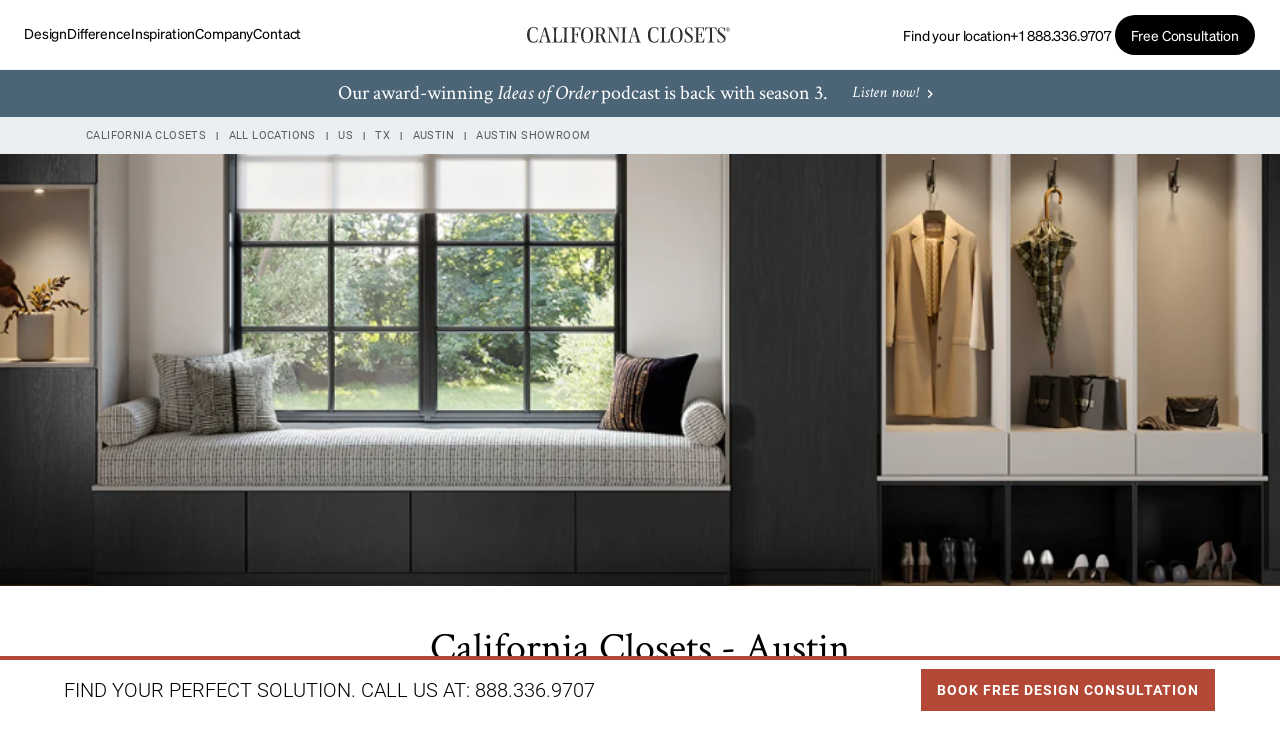

--- FILE ---
content_type: text/html; charset=utf-8
request_url: https://www.locations.californiaclosets.com/california-closets-austin-ed5204d1fcac
body_size: 33312
content:
<!doctype html><html id="yext-html" lang="en"><head>
        <script>
          window.dataLayer = window.dataLayer ||[];
          function gtag(){dataLayer.push(arguments);}
          gtag('consent','default',{
            'ad_storage':'denied',
            'analytics_storage':'denied',
            'ad_user_data':'denied',
            'ad_personalization':'denied',
            'personalization_storage':'denied',
            'functionality_storage':'granted',
            'security_storage':'granted',
            'wait_for_update': 500
          });
          gtag("set", "ads_data_redaction", true);
        </script>
      <script src="https://cmp.osano.com/BmDUmYVubz/8b59961f-caf2-4c77-ba51-af91efc838f1/osano.js" defer data-nscript="beforeInteractive" type="text/javascript"></script><meta name="geo.position" content="30.40471299999999;-97.72147530000001"><meta name="geo.placename" content="California Closets - Austin,Texas"><meta name="geo.region" content="US-Texas"><style id="styles-5206b704-css">@font-face{font-family:Roboto;src:url(permanent-b0b701/assets/fonts/Roboto-Light.0cea3982.ttf) format("truetype");font-weight:300;font-style:normal;font-display:swap}@font-face{font-family:Roboto;src:url(permanent-b0b701/assets/fonts/Roboto-Regular.03523cf5.ttf) format("truetype");font-weight:400;font-style:normal;font-display:swap}@font-face{font-family:Roboto;src:url(permanent-b0b701/assets/fonts/Roboto-Medium.13a29228.ttf) format("truetype");font-weight:500;font-style:normal;font-display:swap}@font-face{font-family:Roboto;src:url(permanent-b0b701/assets/fonts/Roboto-Bold.4f39c579.ttf) format("truetype");font-weight:700;font-style:normal;font-display:swap}@font-face{font-family:Crimson Text;src:url(permanent-b0b701/assets/fonts/CrimsonText-Regular.3da9da3d.ttf) format("truetype");font-weight:400;font-style:normal;font-display:swap}@font-face{font-family:Crimson Text;src:url(permanent-b0b701/assets/fonts/CrimsonText-Bold.0c84cd7a.ttf) format("truetype");font-weight:700;font-style:normal;font-display:swap}@font-face{font-family:Crimson Text;src:url(permanent-b0b701/assets/fonts/CrimsonText-Italic.1636f143.ttf) format("truetype");font-weight:400;font-style:italic;font-display:swap}@font-face{font-family:Roboto Condensed;src:url(permanent-b0b701/assets/fonts/RobotoCondensed-Light.877e34f9.ttf) format("truetype");font-weight:300;font-style:normal;font-display:swap}@font-face{font-family:Roboto Condensed;src:url(permanent-b0b701/assets/fonts/RobotoCondensed-Regular.db6d9169.ttf) format("truetype");font-weight:400;font-style:normal;font-display:swap}@font-face{font-family:Roboto Condensed;src:url(permanent-b0b701/assets/fonts/RobotoCondensed-Bold.89a39652.ttf) format("truetype");font-weight:700;font-style:normal;font-display:swap}@font-face{font-family:Sohne;src:url(permanent-b0b701/assets/fonts/Sohne-Light.a59cbdd9.otf) format("truetype");font-weight:300;font-style:normal;font-display:swap}@font-face{font-family:Sohne;src:url(permanent-b0b701/assets/fonts/Sohne-Regular.5867c183.otf) format("truetype");font-weight:400;font-style:normal;font-display:swap}@font-face{font-family:Sohne;src:url(permanent-b0b701/assets/fonts/Sohne-Italic.18dce1b7.otf) format("truetype");font-weight:400;font-style:italic;font-display:swap}@font-face{font-family:Sohne;src:url(permanent-b0b701/assets/fonts/Sohne-Medium.aa1f5a1b.otf) format("truetype");font-weight:500;font-style:normal;font-display:swap}@font-face{font-family:Sohne;src:url(permanent-b0b701/assets/fonts/Sohne-Bold.288f677b.otf) format("truetype");font-weight:700;font-style:normal;font-display:swap}#yext,#yext-html,a,abbr,acronym,address,applet,article,aside,audio,b,big,blockquote,button,canvas,caption,center,cite,code,dd,del,details,dfn,div,dl,dt,em,embed,fieldset,figcaption,figure,footer,form,h1,h2,h3,h4,h5,h6,header,hgroup,i,iframe,img,input,ins,kbd,label,legend,li,mark,menu,nav,object,ol,output,p,pre,q,ruby,s,samp,section,small,span,strike,strong,sub,summary,sup,table,tbody,td,tfoot,th,thead,time,tr,tt,u,ul,var,video{border:0;border-radius:0;color:inherit;font:inherit;font-size:100%;margin:0;padding:0;vertical-align:baseline;text-decoration:none;background-color:inherit}article,aside,details,figcaption,figure,footer,header,hgroup,menu,nav,section{display:block}#yext{line-height:normal;font-family:Roboto,sans-serif;font-weight:400;display:-webkit-box;display:-ms-flexbox;display:flex;-webkit-box-orient:vertical;-webkit-box-direction:normal;-ms-flex-direction:column;flex-direction:column;width:100%;min-height:100%;-webkit-box-flex:1;-ms-flex-positive:1;flex-grow:1}ol,ul{list-style:none}blockquote,q{quotes:none}blockquote:after,blockquote:before,q:after,q:before{content:"";content:none}table{border-collapse:collapse;border-spacing:0}*,:after,:before{-webkit-box-sizing:border-box;box-sizing:border-box}*{word-wrap:break-word;overflow-wrap:break-word}#yext-html{-webkit-text-size-adjust:100%;min-height:100%;display:-webkit-box;display:-ms-flexbox;display:flex}img,svg{max-width:100%;max-height:100%}button,textarea{-webkit-appearance:none;-moz-appearance:none;appearance:none}abbr,abbr[title]{text-decoration:none;border-bottom:none}button{background:none;cursor:pointer}.c-bread-crumbs{list-style:none;margin:0;padding:0}.c-bread-crumbs-list{padding-left:0;margin-bottom:0;margin-top:0}.c-bread-crumbs-item{display:inline-block}.c-bread-crumbs-item:not(:first-child):before{content:"|";padding-left:.625rem;padding-right:.625rem;color:#000}.Locator{position:relative;-webkit-box-orient:vertical;-webkit-box-direction:normal;-ms-flex-direction:column;flex-direction:column;-webkit-box-flex:1;-ms-flex-positive:1;flex-grow:1;width:100%;height:100%}@media (min-width:62rem){.Locator{display:-webkit-box;display:-ms-flexbox;display:flex}}.Locator-title{padding:1rem}.Locator-button,.Locator-buttons{display:-webkit-box;display:-ms-flexbox;display:flex}.Locator-button{-webkit-box-pack:center;-ms-flex-pack:center;justify-content:center;-webkit-box-align:center;-ms-flex-align:center;align-items:center;min-width:2.75rem;height:2.75rem;padding:0 .5rem}.Locator-button[disabled]{background-color:#e7e7e7;cursor:default}.Locator-button:not(:last-child){margin-right:.0625rem}.Locator-button:not(:first-child){margin-left:.0625rem}.Locator-button .icon{width:1.125rem;height:1.125rem}.Locator-searchBar{display:-webkit-box;display:-ms-flexbox;display:flex;-webkit-box-flex:1;-ms-flex-positive:1;flex-grow:1}.Locator-input{padding:.75rem 1rem;border:.0625rem solid #666;height:2.75rem;width:100%}.Locator-searchTitle{padding-left:1rem;padding-right:1rem}.Locator-results,.Locator-resultsContainer{-webkit-box-orient:vertical;-webkit-box-direction:normal;-ms-flex-direction:column;flex-direction:column;-webkit-box-flex:1;-ms-flex-positive:1;flex-grow:1}.Locator-results,.Locator-resultsContainer,.Locator-searchWrapper{display:-webkit-box;display:-ms-flexbox;display:flex;-ms-flex-negative:0;flex-shrink:0}.Locator-searchWrapper{position:sticky;z-index:1;padding:1rem;width:100%;top:0;background-color:#fff}.Locator-overlay{position:fixed;top:0;left:0;right:0;bottom:0;visibility:hidden;opacity:0;-webkit-transition:visibility .3s linear,opacity .3s linear;transition:visibility .3s linear,opacity .3s linear;z-index:2}.Locator-overlay.is-active{visibility:visible;opacity:1;-webkit-transition:visibility 0s linear,opacity .3s linear;transition:visibility 0s linear,opacity .3s linear}.Locator-resultsWrapper{display:-webkit-box;display:-ms-flexbox;display:flex;-webkit-box-orient:vertical;-webkit-box-direction:normal;-ms-flex-direction:column;flex-direction:column;-webkit-box-flex:1;-ms-flex-positive:1;flex-grow:1}.Locator-resultsSummary{padding:1rem}.Locator-content{display:-webkit-box;display:-ms-flexbox;display:flex;-webkit-box-flex:1;-ms-flex-positive:1;flex-grow:1;-webkit-box-orient:vertical;-webkit-box-direction:normal;-ms-flex-direction:column;flex-direction:column;width:100%;height:100%;position:relative;background-color:#fff}@media (min-width:62rem){.Locator-content{position:relative;bottom:0;height:auto;width:36.5rem}}.Locator-initial,.Locator-noResults{padding:1rem 1rem 80%}.Locator-filterFieldsWrapper{position:fixed;display:-webkit-box;display:-ms-flexbox;display:flex;top:0;left:0;right:0;bottom:0;visibility:hidden;opacity:0;-webkit-transition:visibility .3s,opacity .3s linear;transition:visibility .3s,opacity .3s linear;z-index:12}.Locator-filters.is-active .Locator-filterFieldsWrapper{visibility:visible;opacity:1;-webkit-transition:visibility 0s,opacity .3s linear;transition:visibility 0s,opacity .3s linear}.Locator-filterFields{width:100%}.Locator-filtersCount{margin-left:.1875rem}.Locator-form{display:-webkit-box;display:-ms-flexbox;display:flex;-webkit-box-orient:horizontal;-webkit-box-direction:normal;-ms-flex-direction:row;flex-direction:row;-webkit-box-flex:1;-ms-flex-positive:1;flex-grow:1;position:relative}.Locator-reSearch{position:absolute;top:1rem;left:50%;-webkit-transform:translateX(-50%);transform:translateX(-50%);z-index:1}.Locator-reSearch.is-hidden{display:none}@media (min-width:62rem){.Locator--ace{position:fixed;padding-top:6.25rem}}@media (min-width:62rem){.Locator--ace .Locator-content{overflow-y:auto}}.Locator--ace .Locator-map{display:none}@media (min-width:62rem){.Locator--ace .Locator-map{display:block;position:fixed;width:calc(100% - 36.5rem);height:calc(100vh - 6.25rem);right:0}}@media (min-width:62rem){.Locator--ace .Locator-filterFieldsWrapper{left:50%;top:50%;bottom:auto;right:auto;-webkit-transform:translate(-50%,-50%);transform:translate(-50%,-50%)}}@media (min-width:62rem){.Locator--ace .Locator-filterFields{width:25rem;min-height:15.75rem;max-height:28.75rem}}.Locator--ace .Locator-overlay{background-color:rgba(0,0,0,.4)}@media (min-width:62rem){.Locator--chaz{-webkit-box-orient:horizontal;-webkit-box-direction:normal;-ms-flex-direction:row;flex-direction:row}}.Locator--chaz .Locator-searchBar{display:-webkit-box;display:-ms-flexbox;display:flex;position:relative;-webkit-box-flex:1;-ms-flex-positive:1;flex-grow:1}.Locator--chaz .Locator-searchBar .search-button{position:absolute;right:0;border-left:none;z-index:10}.Locator--chaz .Locator-input{padding-left:1rem}.Locator--chaz .Locator-map{display:none}@media (min-width:62rem){.Locator--chaz .Locator-map{display:block;position:sticky;width:34%;height:100vh;top:0}}@media (min-width:80rem){.Locator--chaz .Locator-map{width:34%;-webkit-box-flex:1;-ms-flex-positive:1;flex-grow:1}}.Locator--chaz .Locator-map.js-is-sticky,.Locator--chaz .Locator-map.js-is-stuck{height:calc(100vh - 6.25rem);width:100%}@media (min-width:62rem){.Locator--chaz .Locator-content,.Locator--chaz .Locator-searchWrapper.js-is-sticky,.Locator--chaz .Locator-searchWrapper.js-is-stuck{width:66%;max-width:59rem}}@media (min-width:62rem){.Locator--chaz .Locator-filterFieldsWrapper{left:0;top:0;bottom:0;right:auto;width:66%;max-width:59rem}}@media (min-width:62rem){.Locator--chaz .Locator-filterFields{height:100%}}.Locator--chaz .Locator-overlay{opacity:.05;background-color:grey}@media screen and (-ms-high-contrast:active),screen and (-ms-high-contrast:none){.Locator--chaz .Locator-overlay{background-color:#000;opacity:.4}}.Locator--dill{position:fixed;padding-top:4rem;z-index:1}@media (min-width:62rem){.Locator--dill{padding-top:6.25rem}}@media (max-width:61.9375rem){.Locator--dill.Locator--listShown .Locator-resultsWrapper{top:0;padding-top:3.75rem}}.Locator--dill.Locator--listShown .Locator-viewMapText{display:inline}.Locator--dill.Locator--listShown .Locator-viewListText{display:none}@media (max-width:61.9375rem){.Locator--dill.Locator--detailShown .Locator-map{position:absolute;top:0;height:33.33333%}}@media (max-width:61.9375rem){.Locator--dill.Locator--detailShown .Locator-resultsWrapper{z-index:2;top:33.33333%}}@media (min-width:62rem){.Locator--dill .Locator-content{width:100%;position:relative}}@media (max-width:61.9375rem){.Locator--dill .Locator-content{-webkit-box-orient:vertical;-webkit-box-direction:reverse;-ms-flex-direction:column-reverse;flex-direction:column-reverse}}.Locator--dill .Locator-contentWrap{background-color:transparent;max-height:100%;width:100%;position:absolute;z-index:1;display:-webkit-box;display:-ms-flexbox;display:flex;-webkit-box-orient:vertical;-webkit-box-direction:normal;-ms-flex-direction:column;flex-direction:column}@media (min-width:62rem){.Locator--dill .Locator-contentWrap{width:23.25rem;padding:1rem}}@media (max-width:61.9375rem){.Locator--dill .Locator-contentWrap{pointer-events:none;position:static;height:100%}}.Locator--dill .Locator-searchWrapper{background-color:transparent;padding:0}@media (min-width:62rem){.Locator--dill .Locator-searchWrapper{background-color:transparent}}@media (max-width:61.9375rem){.Locator--dill .Locator-searchWrapper{position:absolute;pointer-events:all;padding:1rem 0}}.Locator--dill .Locator-searchWrapper:after{content:none}.Locator--dill .Locator-searchBar{position:relative}.Locator--dill .Locator-button--filtersOpen .icon-altfilters{min-width:1.125rem}@media (max-width:61.9375rem){.Locator--dill .Locator-button--filtersOpen{display:none}}@media (min-width:62rem){.Locator--dill .Locator-buttons{position:absolute;left:21.25rem}}.Locator--dill .Locator-resultsWrapper{background-color:#fff;-webkit-box-flex:1;-ms-flex-positive:1;flex-grow:1;padding:0;overflow-y:auto}@media (min-width:62rem){.Locator--dill .Locator-resultsWrapper{margin-top:1rem}}@media (max-width:61.9375rem){.Locator--dill .Locator-resultsWrapper{-webkit-transition:top .3s ease-out;transition:top .3s ease-out;position:relative;top:100%;pointer-events:all}.Locator--dill .Locator-resultsWrapper--moving{-webkit-transition:none;transition:none}}.Locator--dill .Locator-resultsContainer{-webkit-transition:opacity .15s linear;transition:opacity .15s linear;opacity:1}.Locator--dill .Locator-resultsContainer--invisible{opacity:0}.Locator--dill .Locator-detailItems--gone,.Locator--dill .Locator-resultsListContent--gone{display:none}.Locator--dill .Locator-detail{position:relative;padding:1rem 1rem 3rem}.Locator--dill .Locator-detail--gone{display:none}.Locator--dill .Locator-detailClose{position:absolute;width:1rem;top:1rem;right:1rem}.Locator--dill .Locator-map{display:block;position:absolute;width:100%;height:100%;right:0}@media (min-width:62rem){.Locator--dill .Locator-map{position:fixed;height:calc(100vh - 6.25rem)}}@media (max-width:61.9375rem){.Locator--dill .Locator-map{-webkit-transition:height .3s ease-out;transition:height .3s ease-out}}@media (min-width:62rem){.Locator--dill .Locator-filterFieldsWrapper{left:50%;top:50%;bottom:auto;right:auto;-webkit-transform:translate(-50%,-50%);transform:translate(-50%,-50%)}}@media (min-width:62rem){.Locator--dill .Locator-filterFields{width:25rem;min-height:15.75rem;max-height:28.75rem}}.Locator--dill .Locator-mobileToggles{display:none;position:absolute;bottom:0;width:100%;z-index:2}@media (max-width:61.9375rem){.Locator--dill .Locator-mobileToggles--shown{display:-webkit-box;display:-ms-flexbox;display:flex}}.Locator--dill .Locator-mobileToggle{-webkit-box-flex:1;-ms-flex:1;flex:1;background-color:#fff;padding:1rem}.Locator--dill .Locator-viewMapText{display:none}.Locator--dill .Locator-overlay{background-color:rgba(0,0,0,.4)}.Locator--dill .search-button{position:absolute;right:0}@media (max-width:61.9375rem){.Locator--dill .gmnoprint{display:none}}.c-hours:after,.c-hours:before{content:" ";display:table}.c-hours:after{clear:both}.c-hours-details-row.is-today.highlight-text{font-weight:700}.c-hours-details-row.is-today.highlight-background{background-color:#d8d8d8}.c-hours-details-row-day{padding-right:1.25rem}.c-hours-details-row-intervals-instance{display:block}.c-hours-details-opentoday{display:none}.c-hours-today{display:block}.c-hours-today-details-row{display:none}.c-hours-today-details-row.is-today{display:block}.c-hours-collapse .c-hours-toggle,.c-hours-today-day-hours,.c-hours-today-day-hours-interval-separator,.c-hours-today-day-hours-intervals-instance{display:inline-block}.c-hours-collapse .c-hours-toggle:after{content:"";font-family:FontAwesome;font-size:inherit;display:inline-block;-webkit-transform:rotateX(180deg);transform:rotateX(180deg);-webkit-transition:-webkit-transform .5s;transition:-webkit-transform .5s;transition:transform .5s;transition:transform .5s,-webkit-transform .5s;vertical-align:middle;margin-left:1ex}.c-hours-collapse .c-hours-toggle.collapsed:after{-webkit-transform:rotate(0);transform:rotate(0)}.c-hours-collapse .c-hours-today,.c-hours-collapse .c-hours-today-details-row.is-today{display:inline-block}.ObjectFit-container{display:inline-block;max-width:100%;max-height:100%;background-repeat:no-repeat;background-position:50%;background-origin:content-box;background-clip:content-box;overflow:hidden}.ObjectFit-image{display:block;opacity:0}.c-map-with-pins{position:relative;width:100%;height:100%;z-index:0}.c-map-with-pins img{max-width:none;max-height:none}.c-map-with-pins .dir-map{width:100%;height:100%;line-height:normal}.c-map-with-pins .dir-map *{-webkit-box-sizing:content-box;box-sizing:content-box;background-color:transparent}.gm-style img{max-width:none;max-height:none}.c-Modal{display:none;position:fixed;z-index:1;padding-top:6.25rem;left:0;top:0;width:100%;height:100%;overflow:auto}.c-Modal-content{background-color:#fefefe;margin:auto;padding:1.25rem;border:.0625rem solid #888;width:80%}.c-Modal-open{display:block}.c-Modal-overlay{position:fixed;width:100%;height:100%;top:0;left:0;right:0;bottom:0;background-color:rgba(0,0,0,.5);z-index:2;cursor:pointer}.c-Modal-closeButton{float:right;font-size:1.75rem;font-weight:700}.List{list-style-type:disc;display:block;padding-left:1.25rem;margin-top:1.5em;margin-bottom:1.5em}.List-item{display:list-item}.l-row{display:-webkit-box;display:-ms-flexbox;display:flex;margin-left:-1rem;margin-right:-1rem}@media (min-width:48rem){.l-row{margin-left:-1rem;margin-right:-1rem}}@media (min-width:62rem){.l-row{margin-left:-1rem;margin-right:-1rem}}@media (min-width:80rem){.l-row{margin-left:-1rem;margin-right:-1rem}}@media (max-width:47.9375rem){.l-row{-webkit-box-orient:vertical;-webkit-box-direction:normal;-ms-flex-direction:column;flex-direction:column}}@media (min-width:48rem){.l-row{-ms-flex-wrap:wrap;flex-wrap:wrap}}.l-row-separator{border-bottom:.0625rem solid #222}.l-row-vertical-margin-top{margin-top:2rem}.l-row-vertical-margin-top-sm{margin-top:1rem}.l-row-vertical-margin-bottom{margin-bottom:2rem}.l-row-vertical-margin-bottom-sm{margin-bottom:1rem}@media (min-width:80rem){.l-col-lg-1-up{width:8.33333%;padding-left:1rem;padding-right:1rem}}@media (min-width:80rem) and (min-width:48rem) and (max-width:61.9375rem){.l-col-lg-1-up{padding-left:1rem;padding-right:1rem}}@media (min-width:80rem) and (min-width:62rem) and (max-width:79.9375rem){.l-col-lg-1-up{padding-left:1rem;padding-right:1rem}}@media (min-width:80rem) and (min-width:80rem){.l-col-lg-1-up{padding-left:1rem;padding-right:1rem}}@media (min-width:62rem){.l-col-md-1-up{width:8.33333%;padding-left:1rem;padding-right:1rem}}@media (min-width:62rem) and (min-width:48rem) and (max-width:61.9375rem){.l-col-md-1-up{padding-left:1rem;padding-right:1rem}}@media (min-width:62rem) and (min-width:62rem) and (max-width:79.9375rem){.l-col-md-1-up{padding-left:1rem;padding-right:1rem}}@media (min-width:62rem) and (min-width:80rem){.l-col-md-1-up{padding-left:1rem;padding-right:1rem}}@media (min-width:48rem){.l-col-sm-1-up{width:8.33333%;padding-left:1rem;padding-right:1rem}}@media (min-width:48rem) and (min-width:48rem) and (max-width:61.9375rem){.l-col-sm-1-up{padding-left:1rem;padding-right:1rem}}@media (min-width:48rem) and (min-width:62rem) and (max-width:79.9375rem){.l-col-sm-1-up{padding-left:1rem;padding-right:1rem}}@media (min-width:48rem) and (min-width:80rem){.l-col-sm-1-up{padding-left:1rem;padding-right:1rem}}@media (max-width:79.9375rem){.l-col-md-1-down{width:8.33333%;padding-left:1rem;padding-right:1rem}}@media (max-width:79.9375rem) and (min-width:48rem) and (max-width:61.9375rem){.l-col-md-1-down{padding-left:1rem;padding-right:1rem}}@media (max-width:79.9375rem) and (min-width:62rem) and (max-width:79.9375rem){.l-col-md-1-down{padding-left:1rem;padding-right:1rem}}@media (max-width:79.9375rem) and (min-width:80rem){.l-col-md-1-down{padding-left:1rem;padding-right:1rem}}@media (max-width:61.9375rem){.l-col-sm-1-down{width:8.33333%;padding-left:1rem;padding-right:1rem}}@media (max-width:61.9375rem) and (min-width:48rem) and (max-width:61.9375rem){.l-col-sm-1-down{padding-left:1rem;padding-right:1rem}}@media (max-width:61.9375rem) and (min-width:62rem) and (max-width:79.9375rem){.l-col-sm-1-down{padding-left:1rem;padding-right:1rem}}@media (max-width:61.9375rem) and (min-width:80rem){.l-col-sm-1-down{padding-left:1rem;padding-right:1rem}}@media (max-width:47.9375rem){.l-col-xs-1-down{width:8.33333%;padding-left:1rem;padding-right:1rem}}@media (max-width:47.9375rem) and (min-width:48rem) and (max-width:61.9375rem){.l-col-xs-1-down{padding-left:1rem;padding-right:1rem}}@media (max-width:47.9375rem) and (min-width:62rem) and (max-width:79.9375rem){.l-col-xs-1-down{padding-left:1rem;padding-right:1rem}}@media (max-width:47.9375rem) and (min-width:80rem){.l-col-xs-1-down{padding-left:1rem;padding-right:1rem}}@media (min-width:80rem){.l-col-lg-2-up{width:16.66667%;padding-left:1rem;padding-right:1rem}}@media (min-width:80rem) and (min-width:48rem) and (max-width:61.9375rem){.l-col-lg-2-up{padding-left:1rem;padding-right:1rem}}@media (min-width:80rem) and (min-width:62rem) and (max-width:79.9375rem){.l-col-lg-2-up{padding-left:1rem;padding-right:1rem}}@media (min-width:80rem) and (min-width:80rem){.l-col-lg-2-up{padding-left:1rem;padding-right:1rem}}@media (min-width:62rem){.l-col-md-2-up{width:16.66667%;padding-left:1rem;padding-right:1rem}}@media (min-width:62rem) and (min-width:48rem) and (max-width:61.9375rem){.l-col-md-2-up{padding-left:1rem;padding-right:1rem}}@media (min-width:62rem) and (min-width:62rem) and (max-width:79.9375rem){.l-col-md-2-up{padding-left:1rem;padding-right:1rem}}@media (min-width:62rem) and (min-width:80rem){.l-col-md-2-up{padding-left:1rem;padding-right:1rem}}@media (min-width:48rem){.l-col-sm-2-up{width:16.66667%;padding-left:1rem;padding-right:1rem}}@media (min-width:48rem) and (min-width:48rem) and (max-width:61.9375rem){.l-col-sm-2-up{padding-left:1rem;padding-right:1rem}}@media (min-width:48rem) and (min-width:62rem) and (max-width:79.9375rem){.l-col-sm-2-up{padding-left:1rem;padding-right:1rem}}@media (min-width:48rem) and (min-width:80rem){.l-col-sm-2-up{padding-left:1rem;padding-right:1rem}}@media (max-width:79.9375rem){.l-col-md-2-down{width:16.66667%;padding-left:1rem;padding-right:1rem}}@media (max-width:79.9375rem) and (min-width:48rem) and (max-width:61.9375rem){.l-col-md-2-down{padding-left:1rem;padding-right:1rem}}@media (max-width:79.9375rem) and (min-width:62rem) and (max-width:79.9375rem){.l-col-md-2-down{padding-left:1rem;padding-right:1rem}}@media (max-width:79.9375rem) and (min-width:80rem){.l-col-md-2-down{padding-left:1rem;padding-right:1rem}}@media (max-width:61.9375rem){.l-col-sm-2-down{width:16.66667%;padding-left:1rem;padding-right:1rem}}@media (max-width:61.9375rem) and (min-width:48rem) and (max-width:61.9375rem){.l-col-sm-2-down{padding-left:1rem;padding-right:1rem}}@media (max-width:61.9375rem) and (min-width:62rem) and (max-width:79.9375rem){.l-col-sm-2-down{padding-left:1rem;padding-right:1rem}}@media (max-width:61.9375rem) and (min-width:80rem){.l-col-sm-2-down{padding-left:1rem;padding-right:1rem}}@media (max-width:47.9375rem){.l-col-xs-2-down{width:16.66667%;padding-left:1rem;padding-right:1rem}}@media (max-width:47.9375rem) and (min-width:48rem) and (max-width:61.9375rem){.l-col-xs-2-down{padding-left:1rem;padding-right:1rem}}@media (max-width:47.9375rem) and (min-width:62rem) and (max-width:79.9375rem){.l-col-xs-2-down{padding-left:1rem;padding-right:1rem}}@media (max-width:47.9375rem) and (min-width:80rem){.l-col-xs-2-down{padding-left:1rem;padding-right:1rem}}@media (min-width:80rem){.l-col-lg-3-up{width:25%;padding-left:1rem;padding-right:1rem}}@media (min-width:80rem) and (min-width:48rem) and (max-width:61.9375rem){.l-col-lg-3-up{padding-left:1rem;padding-right:1rem}}@media (min-width:80rem) and (min-width:62rem) and (max-width:79.9375rem){.l-col-lg-3-up{padding-left:1rem;padding-right:1rem}}@media (min-width:80rem) and (min-width:80rem){.l-col-lg-3-up{padding-left:1rem;padding-right:1rem}}@media (min-width:62rem){.l-col-md-3-up{width:25%;padding-left:1rem;padding-right:1rem}}@media (min-width:62rem) and (min-width:48rem) and (max-width:61.9375rem){.l-col-md-3-up{padding-left:1rem;padding-right:1rem}}@media (min-width:62rem) and (min-width:62rem) and (max-width:79.9375rem){.l-col-md-3-up{padding-left:1rem;padding-right:1rem}}@media (min-width:62rem) and (min-width:80rem){.l-col-md-3-up{padding-left:1rem;padding-right:1rem}}@media (min-width:48rem){.l-col-sm-3-up{width:25%;padding-left:1rem;padding-right:1rem}}@media (min-width:48rem) and (min-width:48rem) and (max-width:61.9375rem){.l-col-sm-3-up{padding-left:1rem;padding-right:1rem}}@media (min-width:48rem) and (min-width:62rem) and (max-width:79.9375rem){.l-col-sm-3-up{padding-left:1rem;padding-right:1rem}}@media (min-width:48rem) and (min-width:80rem){.l-col-sm-3-up{padding-left:1rem;padding-right:1rem}}@media (max-width:79.9375rem){.l-col-md-3-down{width:25%;padding-left:1rem;padding-right:1rem}}@media (max-width:79.9375rem) and (min-width:48rem) and (max-width:61.9375rem){.l-col-md-3-down{padding-left:1rem;padding-right:1rem}}@media (max-width:79.9375rem) and (min-width:62rem) and (max-width:79.9375rem){.l-col-md-3-down{padding-left:1rem;padding-right:1rem}}@media (max-width:79.9375rem) and (min-width:80rem){.l-col-md-3-down{padding-left:1rem;padding-right:1rem}}@media (max-width:61.9375rem){.l-col-sm-3-down{width:25%;padding-left:1rem;padding-right:1rem}}@media (max-width:61.9375rem) and (min-width:48rem) and (max-width:61.9375rem){.l-col-sm-3-down{padding-left:1rem;padding-right:1rem}}@media (max-width:61.9375rem) and (min-width:62rem) and (max-width:79.9375rem){.l-col-sm-3-down{padding-left:1rem;padding-right:1rem}}@media (max-width:61.9375rem) and (min-width:80rem){.l-col-sm-3-down{padding-left:1rem;padding-right:1rem}}@media (max-width:47.9375rem){.l-col-xs-3-down{width:25%;padding-left:1rem;padding-right:1rem}}@media (max-width:47.9375rem) and (min-width:48rem) and (max-width:61.9375rem){.l-col-xs-3-down{padding-left:1rem;padding-right:1rem}}@media (max-width:47.9375rem) and (min-width:62rem) and (max-width:79.9375rem){.l-col-xs-3-down{padding-left:1rem;padding-right:1rem}}@media (max-width:47.9375rem) and (min-width:80rem){.l-col-xs-3-down{padding-left:1rem;padding-right:1rem}}@media (min-width:80rem){.l-col-lg-4-up{width:33.33333%;padding-left:1rem;padding-right:1rem}}@media (min-width:80rem) and (min-width:48rem) and (max-width:61.9375rem){.l-col-lg-4-up{padding-left:1rem;padding-right:1rem}}@media (min-width:80rem) and (min-width:62rem) and (max-width:79.9375rem){.l-col-lg-4-up{padding-left:1rem;padding-right:1rem}}@media (min-width:80rem) and (min-width:80rem){.l-col-lg-4-up{padding-left:1rem;padding-right:1rem}}@media (min-width:62rem){.l-col-md-4-up{width:33.33333%;padding-left:1rem;padding-right:1rem}}@media (min-width:62rem) and (min-width:48rem) and (max-width:61.9375rem){.l-col-md-4-up{padding-left:1rem;padding-right:1rem}}@media (min-width:62rem) and (min-width:62rem) and (max-width:79.9375rem){.l-col-md-4-up{padding-left:1rem;padding-right:1rem}}@media (min-width:62rem) and (min-width:80rem){.l-col-md-4-up{padding-left:1rem;padding-right:1rem}}@media (min-width:48rem){.l-col-sm-4-up{width:33.33333%;padding-left:1rem;padding-right:1rem}}@media (min-width:48rem) and (min-width:48rem) and (max-width:61.9375rem){.l-col-sm-4-up{padding-left:1rem;padding-right:1rem}}@media (min-width:48rem) and (min-width:62rem) and (max-width:79.9375rem){.l-col-sm-4-up{padding-left:1rem;padding-right:1rem}}@media (min-width:48rem) and (min-width:80rem){.l-col-sm-4-up{padding-left:1rem;padding-right:1rem}}@media (max-width:79.9375rem){.l-col-md-4-down{width:33.33333%;padding-left:1rem;padding-right:1rem}}@media (max-width:79.9375rem) and (min-width:48rem) and (max-width:61.9375rem){.l-col-md-4-down{padding-left:1rem;padding-right:1rem}}@media (max-width:79.9375rem) and (min-width:62rem) and (max-width:79.9375rem){.l-col-md-4-down{padding-left:1rem;padding-right:1rem}}@media (max-width:79.9375rem) and (min-width:80rem){.l-col-md-4-down{padding-left:1rem;padding-right:1rem}}@media (max-width:61.9375rem){.l-col-sm-4-down{width:33.33333%;padding-left:1rem;padding-right:1rem}}@media (max-width:61.9375rem) and (min-width:48rem) and (max-width:61.9375rem){.l-col-sm-4-down{padding-left:1rem;padding-right:1rem}}@media (max-width:61.9375rem) and (min-width:62rem) and (max-width:79.9375rem){.l-col-sm-4-down{padding-left:1rem;padding-right:1rem}}@media (max-width:61.9375rem) and (min-width:80rem){.l-col-sm-4-down{padding-left:1rem;padding-right:1rem}}@media (max-width:47.9375rem){.l-col-xs-4-down{width:33.33333%;padding-left:1rem;padding-right:1rem}}@media (max-width:47.9375rem) and (min-width:48rem) and (max-width:61.9375rem){.l-col-xs-4-down{padding-left:1rem;padding-right:1rem}}@media (max-width:47.9375rem) and (min-width:62rem) and (max-width:79.9375rem){.l-col-xs-4-down{padding-left:1rem;padding-right:1rem}}@media (max-width:47.9375rem) and (min-width:80rem){.l-col-xs-4-down{padding-left:1rem;padding-right:1rem}}@media (min-width:80rem){.l-col-lg-5-up{width:41.66667%;padding-left:1rem;padding-right:1rem}}@media (min-width:80rem) and (min-width:48rem) and (max-width:61.9375rem){.l-col-lg-5-up{padding-left:1rem;padding-right:1rem}}@media (min-width:80rem) and (min-width:62rem) and (max-width:79.9375rem){.l-col-lg-5-up{padding-left:1rem;padding-right:1rem}}@media (min-width:80rem) and (min-width:80rem){.l-col-lg-5-up{padding-left:1rem;padding-right:1rem}}@media (min-width:62rem){.l-col-md-5-up{width:41.66667%;padding-left:1rem;padding-right:1rem}}@media (min-width:62rem) and (min-width:48rem) and (max-width:61.9375rem){.l-col-md-5-up{padding-left:1rem;padding-right:1rem}}@media (min-width:62rem) and (min-width:62rem) and (max-width:79.9375rem){.l-col-md-5-up{padding-left:1rem;padding-right:1rem}}@media (min-width:62rem) and (min-width:80rem){.l-col-md-5-up{padding-left:1rem;padding-right:1rem}}@media (min-width:48rem){.l-col-sm-5-up{width:41.66667%;padding-left:1rem;padding-right:1rem}}@media (min-width:48rem) and (min-width:48rem) and (max-width:61.9375rem){.l-col-sm-5-up{padding-left:1rem;padding-right:1rem}}@media (min-width:48rem) and (min-width:62rem) and (max-width:79.9375rem){.l-col-sm-5-up{padding-left:1rem;padding-right:1rem}}@media (min-width:48rem) and (min-width:80rem){.l-col-sm-5-up{padding-left:1rem;padding-right:1rem}}@media (max-width:79.9375rem){.l-col-md-5-down{width:41.66667%;padding-left:1rem;padding-right:1rem}}@media (max-width:79.9375rem) and (min-width:48rem) and (max-width:61.9375rem){.l-col-md-5-down{padding-left:1rem;padding-right:1rem}}@media (max-width:79.9375rem) and (min-width:62rem) and (max-width:79.9375rem){.l-col-md-5-down{padding-left:1rem;padding-right:1rem}}@media (max-width:79.9375rem) and (min-width:80rem){.l-col-md-5-down{padding-left:1rem;padding-right:1rem}}@media (max-width:61.9375rem){.l-col-sm-5-down{width:41.66667%;padding-left:1rem;padding-right:1rem}}@media (max-width:61.9375rem) and (min-width:48rem) and (max-width:61.9375rem){.l-col-sm-5-down{padding-left:1rem;padding-right:1rem}}@media (max-width:61.9375rem) and (min-width:62rem) and (max-width:79.9375rem){.l-col-sm-5-down{padding-left:1rem;padding-right:1rem}}@media (max-width:61.9375rem) and (min-width:80rem){.l-col-sm-5-down{padding-left:1rem;padding-right:1rem}}@media (max-width:47.9375rem){.l-col-xs-5-down{width:41.66667%;padding-left:1rem;padding-right:1rem}}@media (max-width:47.9375rem) and (min-width:48rem) and (max-width:61.9375rem){.l-col-xs-5-down{padding-left:1rem;padding-right:1rem}}@media (max-width:47.9375rem) and (min-width:62rem) and (max-width:79.9375rem){.l-col-xs-5-down{padding-left:1rem;padding-right:1rem}}@media (max-width:47.9375rem) and (min-width:80rem){.l-col-xs-5-down{padding-left:1rem;padding-right:1rem}}@media (min-width:80rem){.l-col-lg-6-up{width:50%;padding-left:1rem;padding-right:1rem}}@media (min-width:80rem) and (min-width:48rem) and (max-width:61.9375rem){.l-col-lg-6-up{padding-left:1rem;padding-right:1rem}}@media (min-width:80rem) and (min-width:62rem) and (max-width:79.9375rem){.l-col-lg-6-up{padding-left:1rem;padding-right:1rem}}@media (min-width:80rem) and (min-width:80rem){.l-col-lg-6-up{padding-left:1rem;padding-right:1rem}}@media (min-width:62rem){.l-col-md-6-up{width:50%;padding-left:1rem;padding-right:1rem}}@media (min-width:62rem) and (min-width:48rem) and (max-width:61.9375rem){.l-col-md-6-up{padding-left:1rem;padding-right:1rem}}@media (min-width:62rem) and (min-width:62rem) and (max-width:79.9375rem){.l-col-md-6-up{padding-left:1rem;padding-right:1rem}}@media (min-width:62rem) and (min-width:80rem){.l-col-md-6-up{padding-left:1rem;padding-right:1rem}}@media (min-width:48rem){.l-col-sm-6-up{width:50%;padding-left:1rem;padding-right:1rem}}@media (min-width:48rem) and (min-width:48rem) and (max-width:61.9375rem){.l-col-sm-6-up{padding-left:1rem;padding-right:1rem}}@media (min-width:48rem) and (min-width:62rem) and (max-width:79.9375rem){.l-col-sm-6-up{padding-left:1rem;padding-right:1rem}}@media (min-width:48rem) and (min-width:80rem){.l-col-sm-6-up{padding-left:1rem;padding-right:1rem}}@media (max-width:79.9375rem){.l-col-md-6-down{width:50%;padding-left:1rem;padding-right:1rem}}@media (max-width:79.9375rem) and (min-width:48rem) and (max-width:61.9375rem){.l-col-md-6-down{padding-left:1rem;padding-right:1rem}}@media (max-width:79.9375rem) and (min-width:62rem) and (max-width:79.9375rem){.l-col-md-6-down{padding-left:1rem;padding-right:1rem}}@media (max-width:79.9375rem) and (min-width:80rem){.l-col-md-6-down{padding-left:1rem;padding-right:1rem}}@media (max-width:61.9375rem){.l-col-sm-6-down{width:50%;padding-left:1rem;padding-right:1rem}}@media (max-width:61.9375rem) and (min-width:48rem) and (max-width:61.9375rem){.l-col-sm-6-down{padding-left:1rem;padding-right:1rem}}@media (max-width:61.9375rem) and (min-width:62rem) and (max-width:79.9375rem){.l-col-sm-6-down{padding-left:1rem;padding-right:1rem}}@media (max-width:61.9375rem) and (min-width:80rem){.l-col-sm-6-down{padding-left:1rem;padding-right:1rem}}@media (max-width:47.9375rem){.l-col-xs-6-down{width:50%;padding-left:1rem;padding-right:1rem}}@media (max-width:47.9375rem) and (min-width:48rem) and (max-width:61.9375rem){.l-col-xs-6-down{padding-left:1rem;padding-right:1rem}}@media (max-width:47.9375rem) and (min-width:62rem) and (max-width:79.9375rem){.l-col-xs-6-down{padding-left:1rem;padding-right:1rem}}@media (max-width:47.9375rem) and (min-width:80rem){.l-col-xs-6-down{padding-left:1rem;padding-right:1rem}}@media (min-width:80rem){.l-col-lg-7-up{width:58.33333%;padding-left:1rem;padding-right:1rem}}@media (min-width:80rem) and (min-width:48rem) and (max-width:61.9375rem){.l-col-lg-7-up{padding-left:1rem;padding-right:1rem}}@media (min-width:80rem) and (min-width:62rem) and (max-width:79.9375rem){.l-col-lg-7-up{padding-left:1rem;padding-right:1rem}}@media (min-width:80rem) and (min-width:80rem){.l-col-lg-7-up{padding-left:1rem;padding-right:1rem}}@media (min-width:62rem){.l-col-md-7-up{width:58.33333%;padding-left:1rem;padding-right:1rem}}@media (min-width:62rem) and (min-width:48rem) and (max-width:61.9375rem){.l-col-md-7-up{padding-left:1rem;padding-right:1rem}}@media (min-width:62rem) and (min-width:62rem) and (max-width:79.9375rem){.l-col-md-7-up{padding-left:1rem;padding-right:1rem}}@media (min-width:62rem) and (min-width:80rem){.l-col-md-7-up{padding-left:1rem;padding-right:1rem}}@media (min-width:48rem){.l-col-sm-7-up{width:58.33333%;padding-left:1rem;padding-right:1rem}}@media (min-width:48rem) and (min-width:48rem) and (max-width:61.9375rem){.l-col-sm-7-up{padding-left:1rem;padding-right:1rem}}@media (min-width:48rem) and (min-width:62rem) and (max-width:79.9375rem){.l-col-sm-7-up{padding-left:1rem;padding-right:1rem}}@media (min-width:48rem) and (min-width:80rem){.l-col-sm-7-up{padding-left:1rem;padding-right:1rem}}@media (max-width:79.9375rem){.l-col-md-7-down{width:58.33333%;padding-left:1rem;padding-right:1rem}}@media (max-width:79.9375rem) and (min-width:48rem) and (max-width:61.9375rem){.l-col-md-7-down{padding-left:1rem;padding-right:1rem}}@media (max-width:79.9375rem) and (min-width:62rem) and (max-width:79.9375rem){.l-col-md-7-down{padding-left:1rem;padding-right:1rem}}@media (max-width:79.9375rem) and (min-width:80rem){.l-col-md-7-down{padding-left:1rem;padding-right:1rem}}@media (max-width:61.9375rem){.l-col-sm-7-down{width:58.33333%;padding-left:1rem;padding-right:1rem}}@media (max-width:61.9375rem) and (min-width:48rem) and (max-width:61.9375rem){.l-col-sm-7-down{padding-left:1rem;padding-right:1rem}}@media (max-width:61.9375rem) and (min-width:62rem) and (max-width:79.9375rem){.l-col-sm-7-down{padding-left:1rem;padding-right:1rem}}@media (max-width:61.9375rem) and (min-width:80rem){.l-col-sm-7-down{padding-left:1rem;padding-right:1rem}}@media (max-width:47.9375rem){.l-col-xs-7-down{width:58.33333%;padding-left:1rem;padding-right:1rem}}@media (max-width:47.9375rem) and (min-width:48rem) and (max-width:61.9375rem){.l-col-xs-7-down{padding-left:1rem;padding-right:1rem}}@media (max-width:47.9375rem) and (min-width:62rem) and (max-width:79.9375rem){.l-col-xs-7-down{padding-left:1rem;padding-right:1rem}}@media (max-width:47.9375rem) and (min-width:80rem){.l-col-xs-7-down{padding-left:1rem;padding-right:1rem}}@media (min-width:80rem){.l-col-lg-8-up{width:66.66667%;padding-left:1rem;padding-right:1rem}}@media (min-width:80rem) and (min-width:48rem) and (max-width:61.9375rem){.l-col-lg-8-up{padding-left:1rem;padding-right:1rem}}@media (min-width:80rem) and (min-width:62rem) and (max-width:79.9375rem){.l-col-lg-8-up{padding-left:1rem;padding-right:1rem}}@media (min-width:80rem) and (min-width:80rem){.l-col-lg-8-up{padding-left:1rem;padding-right:1rem}}@media (min-width:62rem){.l-col-md-8-up{width:66.66667%;padding-left:1rem;padding-right:1rem}}@media (min-width:62rem) and (min-width:48rem) and (max-width:61.9375rem){.l-col-md-8-up{padding-left:1rem;padding-right:1rem}}@media (min-width:62rem) and (min-width:62rem) and (max-width:79.9375rem){.l-col-md-8-up{padding-left:1rem;padding-right:1rem}}@media (min-width:62rem) and (min-width:80rem){.l-col-md-8-up{padding-left:1rem;padding-right:1rem}}@media (min-width:48rem){.l-col-sm-8-up{width:66.66667%;padding-left:1rem;padding-right:1rem}}@media (min-width:48rem) and (min-width:48rem) and (max-width:61.9375rem){.l-col-sm-8-up{padding-left:1rem;padding-right:1rem}}@media (min-width:48rem) and (min-width:62rem) and (max-width:79.9375rem){.l-col-sm-8-up{padding-left:1rem;padding-right:1rem}}@media (min-width:48rem) and (min-width:80rem){.l-col-sm-8-up{padding-left:1rem;padding-right:1rem}}@media (max-width:79.9375rem){.l-col-md-8-down{width:66.66667%;padding-left:1rem;padding-right:1rem}}@media (max-width:79.9375rem) and (min-width:48rem) and (max-width:61.9375rem){.l-col-md-8-down{padding-left:1rem;padding-right:1rem}}@media (max-width:79.9375rem) and (min-width:62rem) and (max-width:79.9375rem){.l-col-md-8-down{padding-left:1rem;padding-right:1rem}}@media (max-width:79.9375rem) and (min-width:80rem){.l-col-md-8-down{padding-left:1rem;padding-right:1rem}}@media (max-width:61.9375rem){.l-col-sm-8-down{width:66.66667%;padding-left:1rem;padding-right:1rem}}@media (max-width:61.9375rem) and (min-width:48rem) and (max-width:61.9375rem){.l-col-sm-8-down{padding-left:1rem;padding-right:1rem}}@media (max-width:61.9375rem) and (min-width:62rem) and (max-width:79.9375rem){.l-col-sm-8-down{padding-left:1rem;padding-right:1rem}}@media (max-width:61.9375rem) and (min-width:80rem){.l-col-sm-8-down{padding-left:1rem;padding-right:1rem}}@media (max-width:47.9375rem){.l-col-xs-8-down{width:66.66667%;padding-left:1rem;padding-right:1rem}}@media (max-width:47.9375rem) and (min-width:48rem) and (max-width:61.9375rem){.l-col-xs-8-down{padding-left:1rem;padding-right:1rem}}@media (max-width:47.9375rem) and (min-width:62rem) and (max-width:79.9375rem){.l-col-xs-8-down{padding-left:1rem;padding-right:1rem}}@media (max-width:47.9375rem) and (min-width:80rem){.l-col-xs-8-down{padding-left:1rem;padding-right:1rem}}@media (min-width:80rem){.l-col-lg-9-up{width:75%;padding-left:1rem;padding-right:1rem}}@media (min-width:80rem) and (min-width:48rem) and (max-width:61.9375rem){.l-col-lg-9-up{padding-left:1rem;padding-right:1rem}}@media (min-width:80rem) and (min-width:62rem) and (max-width:79.9375rem){.l-col-lg-9-up{padding-left:1rem;padding-right:1rem}}@media (min-width:80rem) and (min-width:80rem){.l-col-lg-9-up{padding-left:1rem;padding-right:1rem}}@media (min-width:62rem){.l-col-md-9-up{width:75%;padding-left:1rem;padding-right:1rem}}@media (min-width:62rem) and (min-width:48rem) and (max-width:61.9375rem){.l-col-md-9-up{padding-left:1rem;padding-right:1rem}}@media (min-width:62rem) and (min-width:62rem) and (max-width:79.9375rem){.l-col-md-9-up{padding-left:1rem;padding-right:1rem}}@media (min-width:62rem) and (min-width:80rem){.l-col-md-9-up{padding-left:1rem;padding-right:1rem}}@media (min-width:48rem){.l-col-sm-9-up{width:75%;padding-left:1rem;padding-right:1rem}}@media (min-width:48rem) and (min-width:48rem) and (max-width:61.9375rem){.l-col-sm-9-up{padding-left:1rem;padding-right:1rem}}@media (min-width:48rem) and (min-width:62rem) and (max-width:79.9375rem){.l-col-sm-9-up{padding-left:1rem;padding-right:1rem}}@media (min-width:48rem) and (min-width:80rem){.l-col-sm-9-up{padding-left:1rem;padding-right:1rem}}@media (max-width:79.9375rem){.l-col-md-9-down{width:75%;padding-left:1rem;padding-right:1rem}}@media (max-width:79.9375rem) and (min-width:48rem) and (max-width:61.9375rem){.l-col-md-9-down{padding-left:1rem;padding-right:1rem}}@media (max-width:79.9375rem) and (min-width:62rem) and (max-width:79.9375rem){.l-col-md-9-down{padding-left:1rem;padding-right:1rem}}@media (max-width:79.9375rem) and (min-width:80rem){.l-col-md-9-down{padding-left:1rem;padding-right:1rem}}@media (max-width:61.9375rem){.l-col-sm-9-down{width:75%;padding-left:1rem;padding-right:1rem}}@media (max-width:61.9375rem) and (min-width:48rem) and (max-width:61.9375rem){.l-col-sm-9-down{padding-left:1rem;padding-right:1rem}}@media (max-width:61.9375rem) and (min-width:62rem) and (max-width:79.9375rem){.l-col-sm-9-down{padding-left:1rem;padding-right:1rem}}@media (max-width:61.9375rem) and (min-width:80rem){.l-col-sm-9-down{padding-left:1rem;padding-right:1rem}}@media (max-width:47.9375rem){.l-col-xs-9-down{width:75%;padding-left:1rem;padding-right:1rem}}@media (max-width:47.9375rem) and (min-width:48rem) and (max-width:61.9375rem){.l-col-xs-9-down{padding-left:1rem;padding-right:1rem}}@media (max-width:47.9375rem) and (min-width:62rem) and (max-width:79.9375rem){.l-col-xs-9-down{padding-left:1rem;padding-right:1rem}}@media (max-width:47.9375rem) and (min-width:80rem){.l-col-xs-9-down{padding-left:1rem;padding-right:1rem}}@media (min-width:80rem){.l-col-lg-10-up{width:83.33333%;padding-left:1rem;padding-right:1rem}}@media (min-width:80rem) and (min-width:48rem) and (max-width:61.9375rem){.l-col-lg-10-up{padding-left:1rem;padding-right:1rem}}@media (min-width:80rem) and (min-width:62rem) and (max-width:79.9375rem){.l-col-lg-10-up{padding-left:1rem;padding-right:1rem}}@media (min-width:80rem) and (min-width:80rem){.l-col-lg-10-up{padding-left:1rem;padding-right:1rem}}@media (min-width:62rem){.l-col-md-10-up{width:83.33333%;padding-left:1rem;padding-right:1rem}}@media (min-width:62rem) and (min-width:48rem) and (max-width:61.9375rem){.l-col-md-10-up{padding-left:1rem;padding-right:1rem}}@media (min-width:62rem) and (min-width:62rem) and (max-width:79.9375rem){.l-col-md-10-up{padding-left:1rem;padding-right:1rem}}@media (min-width:62rem) and (min-width:80rem){.l-col-md-10-up{padding-left:1rem;padding-right:1rem}}@media (min-width:48rem){.l-col-sm-10-up{width:83.33333%;padding-left:1rem;padding-right:1rem}}@media (min-width:48rem) and (min-width:48rem) and (max-width:61.9375rem){.l-col-sm-10-up{padding-left:1rem;padding-right:1rem}}@media (min-width:48rem) and (min-width:62rem) and (max-width:79.9375rem){.l-col-sm-10-up{padding-left:1rem;padding-right:1rem}}@media (min-width:48rem) and (min-width:80rem){.l-col-sm-10-up{padding-left:1rem;padding-right:1rem}}@media (max-width:79.9375rem){.l-col-md-10-down{width:83.33333%;padding-left:1rem;padding-right:1rem}}@media (max-width:79.9375rem) and (min-width:48rem) and (max-width:61.9375rem){.l-col-md-10-down{padding-left:1rem;padding-right:1rem}}@media (max-width:79.9375rem) and (min-width:62rem) and (max-width:79.9375rem){.l-col-md-10-down{padding-left:1rem;padding-right:1rem}}@media (max-width:79.9375rem) and (min-width:80rem){.l-col-md-10-down{padding-left:1rem;padding-right:1rem}}@media (max-width:61.9375rem){.l-col-sm-10-down{width:83.33333%;padding-left:1rem;padding-right:1rem}}@media (max-width:61.9375rem) and (min-width:48rem) and (max-width:61.9375rem){.l-col-sm-10-down{padding-left:1rem;padding-right:1rem}}@media (max-width:61.9375rem) and (min-width:62rem) and (max-width:79.9375rem){.l-col-sm-10-down{padding-left:1rem;padding-right:1rem}}@media (max-width:61.9375rem) and (min-width:80rem){.l-col-sm-10-down{padding-left:1rem;padding-right:1rem}}@media (max-width:47.9375rem){.l-col-xs-10-down{width:83.33333%;padding-left:1rem;padding-right:1rem}}@media (max-width:47.9375rem) and (min-width:48rem) and (max-width:61.9375rem){.l-col-xs-10-down{padding-left:1rem;padding-right:1rem}}@media (max-width:47.9375rem) and (min-width:62rem) and (max-width:79.9375rem){.l-col-xs-10-down{padding-left:1rem;padding-right:1rem}}@media (max-width:47.9375rem) and (min-width:80rem){.l-col-xs-10-down{padding-left:1rem;padding-right:1rem}}@media (min-width:80rem){.l-col-lg-11-up{width:91.66667%;padding-left:1rem;padding-right:1rem}}@media (min-width:80rem) and (min-width:48rem) and (max-width:61.9375rem){.l-col-lg-11-up{padding-left:1rem;padding-right:1rem}}@media (min-width:80rem) and (min-width:62rem) and (max-width:79.9375rem){.l-col-lg-11-up{padding-left:1rem;padding-right:1rem}}@media (min-width:80rem) and (min-width:80rem){.l-col-lg-11-up{padding-left:1rem;padding-right:1rem}}@media (min-width:62rem){.l-col-md-11-up{width:91.66667%;padding-left:1rem;padding-right:1rem}}@media (min-width:62rem) and (min-width:48rem) and (max-width:61.9375rem){.l-col-md-11-up{padding-left:1rem;padding-right:1rem}}@media (min-width:62rem) and (min-width:62rem) and (max-width:79.9375rem){.l-col-md-11-up{padding-left:1rem;padding-right:1rem}}@media (min-width:62rem) and (min-width:80rem){.l-col-md-11-up{padding-left:1rem;padding-right:1rem}}@media (min-width:48rem){.l-col-sm-11-up{width:91.66667%;padding-left:1rem;padding-right:1rem}}@media (min-width:48rem) and (min-width:48rem) and (max-width:61.9375rem){.l-col-sm-11-up{padding-left:1rem;padding-right:1rem}}@media (min-width:48rem) and (min-width:62rem) and (max-width:79.9375rem){.l-col-sm-11-up{padding-left:1rem;padding-right:1rem}}@media (min-width:48rem) and (min-width:80rem){.l-col-sm-11-up{padding-left:1rem;padding-right:1rem}}@media (max-width:79.9375rem){.l-col-md-11-down{width:91.66667%;padding-left:1rem;padding-right:1rem}}@media (max-width:79.9375rem) and (min-width:48rem) and (max-width:61.9375rem){.l-col-md-11-down{padding-left:1rem;padding-right:1rem}}@media (max-width:79.9375rem) and (min-width:62rem) and (max-width:79.9375rem){.l-col-md-11-down{padding-left:1rem;padding-right:1rem}}@media (max-width:79.9375rem) and (min-width:80rem){.l-col-md-11-down{padding-left:1rem;padding-right:1rem}}@media (max-width:61.9375rem){.l-col-sm-11-down{width:91.66667%;padding-left:1rem;padding-right:1rem}}@media (max-width:61.9375rem) and (min-width:48rem) and (max-width:61.9375rem){.l-col-sm-11-down{padding-left:1rem;padding-right:1rem}}@media (max-width:61.9375rem) and (min-width:62rem) and (max-width:79.9375rem){.l-col-sm-11-down{padding-left:1rem;padding-right:1rem}}@media (max-width:61.9375rem) and (min-width:80rem){.l-col-sm-11-down{padding-left:1rem;padding-right:1rem}}@media (max-width:47.9375rem){.l-col-xs-11-down{width:91.66667%;padding-left:1rem;padding-right:1rem}}@media (max-width:47.9375rem) and (min-width:48rem) and (max-width:61.9375rem){.l-col-xs-11-down{padding-left:1rem;padding-right:1rem}}@media (max-width:47.9375rem) and (min-width:62rem) and (max-width:79.9375rem){.l-col-xs-11-down{padding-left:1rem;padding-right:1rem}}@media (max-width:47.9375rem) and (min-width:80rem){.l-col-xs-11-down{padding-left:1rem;padding-right:1rem}}@media (min-width:80rem){.l-col-lg-12-up{width:100%;padding-left:1rem;padding-right:1rem}}@media (min-width:80rem) and (min-width:48rem) and (max-width:61.9375rem){.l-col-lg-12-up{padding-left:1rem;padding-right:1rem}}@media (min-width:80rem) and (min-width:62rem) and (max-width:79.9375rem){.l-col-lg-12-up{padding-left:1rem;padding-right:1rem}}@media (min-width:80rem) and (min-width:80rem){.l-col-lg-12-up{padding-left:1rem;padding-right:1rem}}@media (min-width:62rem){.l-col-md-12-up{width:100%;padding-left:1rem;padding-right:1rem}}@media (min-width:62rem) and (min-width:48rem) and (max-width:61.9375rem){.l-col-md-12-up{padding-left:1rem;padding-right:1rem}}@media (min-width:62rem) and (min-width:62rem) and (max-width:79.9375rem){.l-col-md-12-up{padding-left:1rem;padding-right:1rem}}@media (min-width:62rem) and (min-width:80rem){.l-col-md-12-up{padding-left:1rem;padding-right:1rem}}@media (min-width:48rem){.l-col-sm-12-up{width:100%;padding-left:1rem;padding-right:1rem}}@media (min-width:48rem) and (min-width:48rem) and (max-width:61.9375rem){.l-col-sm-12-up{padding-left:1rem;padding-right:1rem}}@media (min-width:48rem) and (min-width:62rem) and (max-width:79.9375rem){.l-col-sm-12-up{padding-left:1rem;padding-right:1rem}}@media (min-width:48rem) and (min-width:80rem){.l-col-sm-12-up{padding-left:1rem;padding-right:1rem}}@media (max-width:79.9375rem){.l-col-md-12-down{width:100%;padding-left:1rem;padding-right:1rem}}@media (max-width:79.9375rem) and (min-width:48rem) and (max-width:61.9375rem){.l-col-md-12-down{padding-left:1rem;padding-right:1rem}}@media (max-width:79.9375rem) and (min-width:62rem) and (max-width:79.9375rem){.l-col-md-12-down{padding-left:1rem;padding-right:1rem}}@media (max-width:79.9375rem) and (min-width:80rem){.l-col-md-12-down{padding-left:1rem;padding-right:1rem}}@media (max-width:61.9375rem){.l-col-sm-12-down{width:100%;padding-left:1rem;padding-right:1rem}}@media (max-width:61.9375rem) and (min-width:48rem) and (max-width:61.9375rem){.l-col-sm-12-down{padding-left:1rem;padding-right:1rem}}@media (max-width:61.9375rem) and (min-width:62rem) and (max-width:79.9375rem){.l-col-sm-12-down{padding-left:1rem;padding-right:1rem}}@media (max-width:61.9375rem) and (min-width:80rem){.l-col-sm-12-down{padding-left:1rem;padding-right:1rem}}@media (max-width:47.9375rem){.l-col-xs-12-down{width:100%;padding-left:1rem;padding-right:1rem}}@media (max-width:47.9375rem) and (min-width:48rem) and (max-width:61.9375rem){.l-col-xs-12-down{padding-left:1rem;padding-right:1rem}}@media (max-width:47.9375rem) and (min-width:62rem) and (max-width:79.9375rem){.l-col-xs-12-down{padding-left:1rem;padding-right:1rem}}@media (max-width:47.9375rem) and (min-width:80rem){.l-col-xs-12-down{padding-left:1rem;padding-right:1rem}}@media (min-width:80rem){.l-col-lg-1{width:8.33333%;padding-left:1rem;padding-right:1rem}}@media (min-width:80rem) and (min-width:48rem) and (max-width:61.9375rem){.l-col-lg-1{padding-left:1rem;padding-right:1rem}}@media (min-width:80rem) and (min-width:62rem) and (max-width:79.9375rem){.l-col-lg-1{padding-left:1rem;padding-right:1rem}}@media (min-width:80rem) and (min-width:80rem){.l-col-lg-1{padding-left:1rem;padding-right:1rem}}@media (min-width:62rem) and (max-width:79.9375rem){.l-col-md-1{width:8.33333%;padding-left:1rem;padding-right:1rem}}@media (min-width:62rem) and (max-width:79.9375rem) and (min-width:48rem) and (max-width:61.9375rem){.l-col-md-1{padding-left:1rem;padding-right:1rem}}@media (min-width:62rem) and (max-width:79.9375rem) and (min-width:62rem) and (max-width:79.9375rem){.l-col-md-1{padding-left:1rem;padding-right:1rem}}@media (min-width:62rem) and (max-width:79.9375rem) and (min-width:80rem){.l-col-md-1{padding-left:1rem;padding-right:1rem}}@media (min-width:48rem) and (max-width:61.9375rem){.l-col-sm-1{width:8.33333%;padding-left:1rem;padding-right:1rem}}@media (min-width:48rem) and (max-width:61.9375rem) and (min-width:48rem) and (max-width:61.9375rem){.l-col-sm-1{padding-left:1rem;padding-right:1rem}}@media (min-width:48rem) and (max-width:61.9375rem) and (min-width:62rem) and (max-width:79.9375rem){.l-col-sm-1{padding-left:1rem;padding-right:1rem}}@media (min-width:48rem) and (max-width:61.9375rem) and (min-width:80rem){.l-col-sm-1{padding-left:1rem;padding-right:1rem}}@media (max-width:47.9375rem){.l-col-xs-1{width:8.33333%;padding-left:1rem;padding-right:1rem}}@media (max-width:47.9375rem) and (min-width:48rem) and (max-width:61.9375rem){.l-col-xs-1{padding-left:1rem;padding-right:1rem}}@media (max-width:47.9375rem) and (min-width:62rem) and (max-width:79.9375rem){.l-col-xs-1{padding-left:1rem;padding-right:1rem}}@media (max-width:47.9375rem) and (min-width:80rem){.l-col-xs-1{padding-left:1rem;padding-right:1rem}}@media (min-width:80rem){.l-col-lg-2{width:16.66667%;padding-left:1rem;padding-right:1rem}}@media (min-width:80rem) and (min-width:48rem) and (max-width:61.9375rem){.l-col-lg-2{padding-left:1rem;padding-right:1rem}}@media (min-width:80rem) and (min-width:62rem) and (max-width:79.9375rem){.l-col-lg-2{padding-left:1rem;padding-right:1rem}}@media (min-width:80rem) and (min-width:80rem){.l-col-lg-2{padding-left:1rem;padding-right:1rem}}@media (min-width:62rem) and (max-width:79.9375rem){.l-col-md-2{width:16.66667%;padding-left:1rem;padding-right:1rem}}@media (min-width:62rem) and (max-width:79.9375rem) and (min-width:48rem) and (max-width:61.9375rem){.l-col-md-2{padding-left:1rem;padding-right:1rem}}@media (min-width:62rem) and (max-width:79.9375rem) and (min-width:62rem) and (max-width:79.9375rem){.l-col-md-2{padding-left:1rem;padding-right:1rem}}@media (min-width:62rem) and (max-width:79.9375rem) and (min-width:80rem){.l-col-md-2{padding-left:1rem;padding-right:1rem}}@media (min-width:48rem) and (max-width:61.9375rem){.l-col-sm-2{width:16.66667%;padding-left:1rem;padding-right:1rem}}@media (min-width:48rem) and (max-width:61.9375rem) and (min-width:48rem) and (max-width:61.9375rem){.l-col-sm-2{padding-left:1rem;padding-right:1rem}}@media (min-width:48rem) and (max-width:61.9375rem) and (min-width:62rem) and (max-width:79.9375rem){.l-col-sm-2{padding-left:1rem;padding-right:1rem}}@media (min-width:48rem) and (max-width:61.9375rem) and (min-width:80rem){.l-col-sm-2{padding-left:1rem;padding-right:1rem}}@media (max-width:47.9375rem){.l-col-xs-2{width:16.66667%;padding-left:1rem;padding-right:1rem}}@media (max-width:47.9375rem) and (min-width:48rem) and (max-width:61.9375rem){.l-col-xs-2{padding-left:1rem;padding-right:1rem}}@media (max-width:47.9375rem) and (min-width:62rem) and (max-width:79.9375rem){.l-col-xs-2{padding-left:1rem;padding-right:1rem}}@media (max-width:47.9375rem) and (min-width:80rem){.l-col-xs-2{padding-left:1rem;padding-right:1rem}}@media (min-width:80rem){.l-col-lg-3{width:25%;padding-left:1rem;padding-right:1rem}}@media (min-width:80rem) and (min-width:48rem) and (max-width:61.9375rem){.l-col-lg-3{padding-left:1rem;padding-right:1rem}}@media (min-width:80rem) and (min-width:62rem) and (max-width:79.9375rem){.l-col-lg-3{padding-left:1rem;padding-right:1rem}}@media (min-width:80rem) and (min-width:80rem){.l-col-lg-3{padding-left:1rem;padding-right:1rem}}@media (min-width:62rem) and (max-width:79.9375rem){.l-col-md-3{width:25%;padding-left:1rem;padding-right:1rem}}@media (min-width:62rem) and (max-width:79.9375rem) and (min-width:48rem) and (max-width:61.9375rem){.l-col-md-3{padding-left:1rem;padding-right:1rem}}@media (min-width:62rem) and (max-width:79.9375rem) and (min-width:62rem) and (max-width:79.9375rem){.l-col-md-3{padding-left:1rem;padding-right:1rem}}@media (min-width:62rem) and (max-width:79.9375rem) and (min-width:80rem){.l-col-md-3{padding-left:1rem;padding-right:1rem}}@media (min-width:48rem) and (max-width:61.9375rem){.l-col-sm-3{width:25%;padding-left:1rem;padding-right:1rem}}@media (min-width:48rem) and (max-width:61.9375rem) and (min-width:48rem) and (max-width:61.9375rem){.l-col-sm-3{padding-left:1rem;padding-right:1rem}}@media (min-width:48rem) and (max-width:61.9375rem) and (min-width:62rem) and (max-width:79.9375rem){.l-col-sm-3{padding-left:1rem;padding-right:1rem}}@media (min-width:48rem) and (max-width:61.9375rem) and (min-width:80rem){.l-col-sm-3{padding-left:1rem;padding-right:1rem}}@media (max-width:47.9375rem){.l-col-xs-3{width:25%;padding-left:1rem;padding-right:1rem}}@media (max-width:47.9375rem) and (min-width:48rem) and (max-width:61.9375rem){.l-col-xs-3{padding-left:1rem;padding-right:1rem}}@media (max-width:47.9375rem) and (min-width:62rem) and (max-width:79.9375rem){.l-col-xs-3{padding-left:1rem;padding-right:1rem}}@media (max-width:47.9375rem) and (min-width:80rem){.l-col-xs-3{padding-left:1rem;padding-right:1rem}}@media (min-width:80rem){.l-col-lg-4{width:33.33333%;padding-left:1rem;padding-right:1rem}}@media (min-width:80rem) and (min-width:48rem) and (max-width:61.9375rem){.l-col-lg-4{padding-left:1rem;padding-right:1rem}}@media (min-width:80rem) and (min-width:62rem) and (max-width:79.9375rem){.l-col-lg-4{padding-left:1rem;padding-right:1rem}}@media (min-width:80rem) and (min-width:80rem){.l-col-lg-4{padding-left:1rem;padding-right:1rem}}@media (min-width:62rem) and (max-width:79.9375rem){.l-col-md-4{width:33.33333%;padding-left:1rem;padding-right:1rem}}@media (min-width:62rem) and (max-width:79.9375rem) and (min-width:48rem) and (max-width:61.9375rem){.l-col-md-4{padding-left:1rem;padding-right:1rem}}@media (min-width:62rem) and (max-width:79.9375rem) and (min-width:62rem) and (max-width:79.9375rem){.l-col-md-4{padding-left:1rem;padding-right:1rem}}@media (min-width:62rem) and (max-width:79.9375rem) and (min-width:80rem){.l-col-md-4{padding-left:1rem;padding-right:1rem}}@media (min-width:48rem) and (max-width:61.9375rem){.l-col-sm-4{width:33.33333%;padding-left:1rem;padding-right:1rem}}@media (min-width:48rem) and (max-width:61.9375rem) and (min-width:48rem) and (max-width:61.9375rem){.l-col-sm-4{padding-left:1rem;padding-right:1rem}}@media (min-width:48rem) and (max-width:61.9375rem) and (min-width:62rem) and (max-width:79.9375rem){.l-col-sm-4{padding-left:1rem;padding-right:1rem}}@media (min-width:48rem) and (max-width:61.9375rem) and (min-width:80rem){.l-col-sm-4{padding-left:1rem;padding-right:1rem}}@media (max-width:47.9375rem){.l-col-xs-4{width:33.33333%;padding-left:1rem;padding-right:1rem}}@media (max-width:47.9375rem) and (min-width:48rem) and (max-width:61.9375rem){.l-col-xs-4{padding-left:1rem;padding-right:1rem}}@media (max-width:47.9375rem) and (min-width:62rem) and (max-width:79.9375rem){.l-col-xs-4{padding-left:1rem;padding-right:1rem}}@media (max-width:47.9375rem) and (min-width:80rem){.l-col-xs-4{padding-left:1rem;padding-right:1rem}}@media (min-width:80rem){.l-col-lg-5{width:41.66667%;padding-left:1rem;padding-right:1rem}}@media (min-width:80rem) and (min-width:48rem) and (max-width:61.9375rem){.l-col-lg-5{padding-left:1rem;padding-right:1rem}}@media (min-width:80rem) and (min-width:62rem) and (max-width:79.9375rem){.l-col-lg-5{padding-left:1rem;padding-right:1rem}}@media (min-width:80rem) and (min-width:80rem){.l-col-lg-5{padding-left:1rem;padding-right:1rem}}@media (min-width:62rem) and (max-width:79.9375rem){.l-col-md-5{width:41.66667%;padding-left:1rem;padding-right:1rem}}@media (min-width:62rem) and (max-width:79.9375rem) and (min-width:48rem) and (max-width:61.9375rem){.l-col-md-5{padding-left:1rem;padding-right:1rem}}@media (min-width:62rem) and (max-width:79.9375rem) and (min-width:62rem) and (max-width:79.9375rem){.l-col-md-5{padding-left:1rem;padding-right:1rem}}@media (min-width:62rem) and (max-width:79.9375rem) and (min-width:80rem){.l-col-md-5{padding-left:1rem;padding-right:1rem}}@media (min-width:48rem) and (max-width:61.9375rem){.l-col-sm-5{width:41.66667%;padding-left:1rem;padding-right:1rem}}@media (min-width:48rem) and (max-width:61.9375rem) and (min-width:48rem) and (max-width:61.9375rem){.l-col-sm-5{padding-left:1rem;padding-right:1rem}}@media (min-width:48rem) and (max-width:61.9375rem) and (min-width:62rem) and (max-width:79.9375rem){.l-col-sm-5{padding-left:1rem;padding-right:1rem}}@media (min-width:48rem) and (max-width:61.9375rem) and (min-width:80rem){.l-col-sm-5{padding-left:1rem;padding-right:1rem}}@media (max-width:47.9375rem){.l-col-xs-5{width:41.66667%;padding-left:1rem;padding-right:1rem}}@media (max-width:47.9375rem) and (min-width:48rem) and (max-width:61.9375rem){.l-col-xs-5{padding-left:1rem;padding-right:1rem}}@media (max-width:47.9375rem) and (min-width:62rem) and (max-width:79.9375rem){.l-col-xs-5{padding-left:1rem;padding-right:1rem}}@media (max-width:47.9375rem) and (min-width:80rem){.l-col-xs-5{padding-left:1rem;padding-right:1rem}}@media (min-width:80rem){.l-col-lg-6{width:50%;padding-left:1rem;padding-right:1rem}}@media (min-width:80rem) and (min-width:48rem) and (max-width:61.9375rem){.l-col-lg-6{padding-left:1rem;padding-right:1rem}}@media (min-width:80rem) and (min-width:62rem) and (max-width:79.9375rem){.l-col-lg-6{padding-left:1rem;padding-right:1rem}}@media (min-width:80rem) and (min-width:80rem){.l-col-lg-6{padding-left:1rem;padding-right:1rem}}@media (min-width:62rem) and (max-width:79.9375rem){.l-col-md-6{width:50%;padding-left:1rem;padding-right:1rem}}@media (min-width:62rem) and (max-width:79.9375rem) and (min-width:48rem) and (max-width:61.9375rem){.l-col-md-6{padding-left:1rem;padding-right:1rem}}@media (min-width:62rem) and (max-width:79.9375rem) and (min-width:62rem) and (max-width:79.9375rem){.l-col-md-6{padding-left:1rem;padding-right:1rem}}@media (min-width:62rem) and (max-width:79.9375rem) and (min-width:80rem){.l-col-md-6{padding-left:1rem;padding-right:1rem}}@media (min-width:48rem) and (max-width:61.9375rem){.l-col-sm-6{width:50%;padding-left:1rem;padding-right:1rem}}@media (min-width:48rem) and (max-width:61.9375rem) and (min-width:48rem) and (max-width:61.9375rem){.l-col-sm-6{padding-left:1rem;padding-right:1rem}}@media (min-width:48rem) and (max-width:61.9375rem) and (min-width:62rem) and (max-width:79.9375rem){.l-col-sm-6{padding-left:1rem;padding-right:1rem}}@media (min-width:48rem) and (max-width:61.9375rem) and (min-width:80rem){.l-col-sm-6{padding-left:1rem;padding-right:1rem}}@media (max-width:47.9375rem){.l-col-xs-6{width:50%;padding-left:1rem;padding-right:1rem}}@media (max-width:47.9375rem) and (min-width:48rem) and (max-width:61.9375rem){.l-col-xs-6{padding-left:1rem;padding-right:1rem}}@media (max-width:47.9375rem) and (min-width:62rem) and (max-width:79.9375rem){.l-col-xs-6{padding-left:1rem;padding-right:1rem}}@media (max-width:47.9375rem) and (min-width:80rem){.l-col-xs-6{padding-left:1rem;padding-right:1rem}}@media (min-width:80rem){.l-col-lg-7{width:58.33333%;padding-left:1rem;padding-right:1rem}}@media (min-width:80rem) and (min-width:48rem) and (max-width:61.9375rem){.l-col-lg-7{padding-left:1rem;padding-right:1rem}}@media (min-width:80rem) and (min-width:62rem) and (max-width:79.9375rem){.l-col-lg-7{padding-left:1rem;padding-right:1rem}}@media (min-width:80rem) and (min-width:80rem){.l-col-lg-7{padding-left:1rem;padding-right:1rem}}@media (min-width:62rem) and (max-width:79.9375rem){.l-col-md-7{width:58.33333%;padding-left:1rem;padding-right:1rem}}@media (min-width:62rem) and (max-width:79.9375rem) and (min-width:48rem) and (max-width:61.9375rem){.l-col-md-7{padding-left:1rem;padding-right:1rem}}@media (min-width:62rem) and (max-width:79.9375rem) and (min-width:62rem) and (max-width:79.9375rem){.l-col-md-7{padding-left:1rem;padding-right:1rem}}@media (min-width:62rem) and (max-width:79.9375rem) and (min-width:80rem){.l-col-md-7{padding-left:1rem;padding-right:1rem}}@media (min-width:48rem) and (max-width:61.9375rem){.l-col-sm-7{width:58.33333%;padding-left:1rem;padding-right:1rem}}@media (min-width:48rem) and (max-width:61.9375rem) and (min-width:48rem) and (max-width:61.9375rem){.l-col-sm-7{padding-left:1rem;padding-right:1rem}}@media (min-width:48rem) and (max-width:61.9375rem) and (min-width:62rem) and (max-width:79.9375rem){.l-col-sm-7{padding-left:1rem;padding-right:1rem}}@media (min-width:48rem) and (max-width:61.9375rem) and (min-width:80rem){.l-col-sm-7{padding-left:1rem;padding-right:1rem}}@media (max-width:47.9375rem){.l-col-xs-7{width:58.33333%;padding-left:1rem;padding-right:1rem}}@media (max-width:47.9375rem) and (min-width:48rem) and (max-width:61.9375rem){.l-col-xs-7{padding-left:1rem;padding-right:1rem}}@media (max-width:47.9375rem) and (min-width:62rem) and (max-width:79.9375rem){.l-col-xs-7{padding-left:1rem;padding-right:1rem}}@media (max-width:47.9375rem) and (min-width:80rem){.l-col-xs-7{padding-left:1rem;padding-right:1rem}}@media (min-width:80rem){.l-col-lg-8{width:66.66667%;padding-left:1rem;padding-right:1rem}}@media (min-width:80rem) and (min-width:48rem) and (max-width:61.9375rem){.l-col-lg-8{padding-left:1rem;padding-right:1rem}}@media (min-width:80rem) and (min-width:62rem) and (max-width:79.9375rem){.l-col-lg-8{padding-left:1rem;padding-right:1rem}}@media (min-width:80rem) and (min-width:80rem){.l-col-lg-8{padding-left:1rem;padding-right:1rem}}@media (min-width:62rem) and (max-width:79.9375rem){.l-col-md-8{width:66.66667%;padding-left:1rem;padding-right:1rem}}@media (min-width:62rem) and (max-width:79.9375rem) and (min-width:48rem) and (max-width:61.9375rem){.l-col-md-8{padding-left:1rem;padding-right:1rem}}@media (min-width:62rem) and (max-width:79.9375rem) and (min-width:62rem) and (max-width:79.9375rem){.l-col-md-8{padding-left:1rem;padding-right:1rem}}@media (min-width:62rem) and (max-width:79.9375rem) and (min-width:80rem){.l-col-md-8{padding-left:1rem;padding-right:1rem}}@media (min-width:48rem) and (max-width:61.9375rem){.l-col-sm-8{width:66.66667%;padding-left:1rem;padding-right:1rem}}@media (min-width:48rem) and (max-width:61.9375rem) and (min-width:48rem) and (max-width:61.9375rem){.l-col-sm-8{padding-left:1rem;padding-right:1rem}}@media (min-width:48rem) and (max-width:61.9375rem) and (min-width:62rem) and (max-width:79.9375rem){.l-col-sm-8{padding-left:1rem;padding-right:1rem}}@media (min-width:48rem) and (max-width:61.9375rem) and (min-width:80rem){.l-col-sm-8{padding-left:1rem;padding-right:1rem}}@media (max-width:47.9375rem){.l-col-xs-8{width:66.66667%;padding-left:1rem;padding-right:1rem}}@media (max-width:47.9375rem) and (min-width:48rem) and (max-width:61.9375rem){.l-col-xs-8{padding-left:1rem;padding-right:1rem}}@media (max-width:47.9375rem) and (min-width:62rem) and (max-width:79.9375rem){.l-col-xs-8{padding-left:1rem;padding-right:1rem}}@media (max-width:47.9375rem) and (min-width:80rem){.l-col-xs-8{padding-left:1rem;padding-right:1rem}}@media (min-width:80rem){.l-col-lg-9{width:75%;padding-left:1rem;padding-right:1rem}}@media (min-width:80rem) and (min-width:48rem) and (max-width:61.9375rem){.l-col-lg-9{padding-left:1rem;padding-right:1rem}}@media (min-width:80rem) and (min-width:62rem) and (max-width:79.9375rem){.l-col-lg-9{padding-left:1rem;padding-right:1rem}}@media (min-width:80rem) and (min-width:80rem){.l-col-lg-9{padding-left:1rem;padding-right:1rem}}@media (min-width:62rem) and (max-width:79.9375rem){.l-col-md-9{width:75%;padding-left:1rem;padding-right:1rem}}@media (min-width:62rem) and (max-width:79.9375rem) and (min-width:48rem) and (max-width:61.9375rem){.l-col-md-9{padding-left:1rem;padding-right:1rem}}@media (min-width:62rem) and (max-width:79.9375rem) and (min-width:62rem) and (max-width:79.9375rem){.l-col-md-9{padding-left:1rem;padding-right:1rem}}@media (min-width:62rem) and (max-width:79.9375rem) and (min-width:80rem){.l-col-md-9{padding-left:1rem;padding-right:1rem}}@media (min-width:48rem) and (max-width:61.9375rem){.l-col-sm-9{width:75%;padding-left:1rem;padding-right:1rem}}@media (min-width:48rem) and (max-width:61.9375rem) and (min-width:48rem) and (max-width:61.9375rem){.l-col-sm-9{padding-left:1rem;padding-right:1rem}}@media (min-width:48rem) and (max-width:61.9375rem) and (min-width:62rem) and (max-width:79.9375rem){.l-col-sm-9{padding-left:1rem;padding-right:1rem}}@media (min-width:48rem) and (max-width:61.9375rem) and (min-width:80rem){.l-col-sm-9{padding-left:1rem;padding-right:1rem}}@media (max-width:47.9375rem){.l-col-xs-9{width:75%;padding-left:1rem;padding-right:1rem}}@media (max-width:47.9375rem) and (min-width:48rem) and (max-width:61.9375rem){.l-col-xs-9{padding-left:1rem;padding-right:1rem}}@media (max-width:47.9375rem) and (min-width:62rem) and (max-width:79.9375rem){.l-col-xs-9{padding-left:1rem;padding-right:1rem}}@media (max-width:47.9375rem) and (min-width:80rem){.l-col-xs-9{padding-left:1rem;padding-right:1rem}}@media (min-width:80rem){.l-col-lg-10{width:83.33333%;padding-left:1rem;padding-right:1rem}}@media (min-width:80rem) and (min-width:48rem) and (max-width:61.9375rem){.l-col-lg-10{padding-left:1rem;padding-right:1rem}}@media (min-width:80rem) and (min-width:62rem) and (max-width:79.9375rem){.l-col-lg-10{padding-left:1rem;padding-right:1rem}}@media (min-width:80rem) and (min-width:80rem){.l-col-lg-10{padding-left:1rem;padding-right:1rem}}@media (min-width:62rem) and (max-width:79.9375rem){.l-col-md-10{width:83.33333%;padding-left:1rem;padding-right:1rem}}@media (min-width:62rem) and (max-width:79.9375rem) and (min-width:48rem) and (max-width:61.9375rem){.l-col-md-10{padding-left:1rem;padding-right:1rem}}@media (min-width:62rem) and (max-width:79.9375rem) and (min-width:62rem) and (max-width:79.9375rem){.l-col-md-10{padding-left:1rem;padding-right:1rem}}@media (min-width:62rem) and (max-width:79.9375rem) and (min-width:80rem){.l-col-md-10{padding-left:1rem;padding-right:1rem}}@media (min-width:48rem) and (max-width:61.9375rem){.l-col-sm-10{width:83.33333%;padding-left:1rem;padding-right:1rem}}@media (min-width:48rem) and (max-width:61.9375rem) and (min-width:48rem) and (max-width:61.9375rem){.l-col-sm-10{padding-left:1rem;padding-right:1rem}}@media (min-width:48rem) and (max-width:61.9375rem) and (min-width:62rem) and (max-width:79.9375rem){.l-col-sm-10{padding-left:1rem;padding-right:1rem}}@media (min-width:48rem) and (max-width:61.9375rem) and (min-width:80rem){.l-col-sm-10{padding-left:1rem;padding-right:1rem}}@media (max-width:47.9375rem){.l-col-xs-10{width:83.33333%;padding-left:1rem;padding-right:1rem}}@media (max-width:47.9375rem) and (min-width:48rem) and (max-width:61.9375rem){.l-col-xs-10{padding-left:1rem;padding-right:1rem}}@media (max-width:47.9375rem) and (min-width:62rem) and (max-width:79.9375rem){.l-col-xs-10{padding-left:1rem;padding-right:1rem}}@media (max-width:47.9375rem) and (min-width:80rem){.l-col-xs-10{padding-left:1rem;padding-right:1rem}}@media (min-width:80rem){.l-col-lg-11{width:91.66667%;padding-left:1rem;padding-right:1rem}}@media (min-width:80rem) and (min-width:48rem) and (max-width:61.9375rem){.l-col-lg-11{padding-left:1rem;padding-right:1rem}}@media (min-width:80rem) and (min-width:62rem) and (max-width:79.9375rem){.l-col-lg-11{padding-left:1rem;padding-right:1rem}}@media (min-width:80rem) and (min-width:80rem){.l-col-lg-11{padding-left:1rem;padding-right:1rem}}@media (min-width:62rem) and (max-width:79.9375rem){.l-col-md-11{width:91.66667%;padding-left:1rem;padding-right:1rem}}@media (min-width:62rem) and (max-width:79.9375rem) and (min-width:48rem) and (max-width:61.9375rem){.l-col-md-11{padding-left:1rem;padding-right:1rem}}@media (min-width:62rem) and (max-width:79.9375rem) and (min-width:62rem) and (max-width:79.9375rem){.l-col-md-11{padding-left:1rem;padding-right:1rem}}@media (min-width:62rem) and (max-width:79.9375rem) and (min-width:80rem){.l-col-md-11{padding-left:1rem;padding-right:1rem}}@media (min-width:48rem) and (max-width:61.9375rem){.l-col-sm-11{width:91.66667%;padding-left:1rem;padding-right:1rem}}@media (min-width:48rem) and (max-width:61.9375rem) and (min-width:48rem) and (max-width:61.9375rem){.l-col-sm-11{padding-left:1rem;padding-right:1rem}}@media (min-width:48rem) and (max-width:61.9375rem) and (min-width:62rem) and (max-width:79.9375rem){.l-col-sm-11{padding-left:1rem;padding-right:1rem}}@media (min-width:48rem) and (max-width:61.9375rem) and (min-width:80rem){.l-col-sm-11{padding-left:1rem;padding-right:1rem}}@media (max-width:47.9375rem){.l-col-xs-11{width:91.66667%;padding-left:1rem;padding-right:1rem}}@media (max-width:47.9375rem) and (min-width:48rem) and (max-width:61.9375rem){.l-col-xs-11{padding-left:1rem;padding-right:1rem}}@media (max-width:47.9375rem) and (min-width:62rem) and (max-width:79.9375rem){.l-col-xs-11{padding-left:1rem;padding-right:1rem}}@media (max-width:47.9375rem) and (min-width:80rem){.l-col-xs-11{padding-left:1rem;padding-right:1rem}}@media (min-width:80rem){.l-col-lg-12{width:100%;padding-left:1rem;padding-right:1rem}}@media (min-width:80rem) and (min-width:48rem) and (max-width:61.9375rem){.l-col-lg-12{padding-left:1rem;padding-right:1rem}}@media (min-width:80rem) and (min-width:62rem) and (max-width:79.9375rem){.l-col-lg-12{padding-left:1rem;padding-right:1rem}}@media (min-width:80rem) and (min-width:80rem){.l-col-lg-12{padding-left:1rem;padding-right:1rem}}@media (min-width:62rem) and (max-width:79.9375rem){.l-col-md-12{width:100%;padding-left:1rem;padding-right:1rem}}@media (min-width:62rem) and (max-width:79.9375rem) and (min-width:48rem) and (max-width:61.9375rem){.l-col-md-12{padding-left:1rem;padding-right:1rem}}@media (min-width:62rem) and (max-width:79.9375rem) and (min-width:62rem) and (max-width:79.9375rem){.l-col-md-12{padding-left:1rem;padding-right:1rem}}@media (min-width:62rem) and (max-width:79.9375rem) and (min-width:80rem){.l-col-md-12{padding-left:1rem;padding-right:1rem}}@media (min-width:48rem) and (max-width:61.9375rem){.l-col-sm-12{width:100%;padding-left:1rem;padding-right:1rem}}@media (min-width:48rem) and (max-width:61.9375rem) and (min-width:48rem) and (max-width:61.9375rem){.l-col-sm-12{padding-left:1rem;padding-right:1rem}}@media (min-width:48rem) and (max-width:61.9375rem) and (min-width:62rem) and (max-width:79.9375rem){.l-col-sm-12{padding-left:1rem;padding-right:1rem}}@media (min-width:48rem) and (max-width:61.9375rem) and (min-width:80rem){.l-col-sm-12{padding-left:1rem;padding-right:1rem}}@media (max-width:47.9375rem){.l-col-xs-12{width:100%;padding-left:1rem;padding-right:1rem}}@media (max-width:47.9375rem) and (min-width:48rem) and (max-width:61.9375rem){.l-col-xs-12{padding-left:1rem;padding-right:1rem}}@media (max-width:47.9375rem) and (min-width:62rem) and (max-width:79.9375rem){.l-col-xs-12{padding-left:1rem;padding-right:1rem}}@media (max-width:47.9375rem) and (min-width:80rem){.l-col-xs-12{padding-left:1rem;padding-right:1rem}}@media (min-width:48rem){.l-Split--sm{margin-left:-1rem;margin-right:-1rem;display:-webkit-box;display:-ms-flexbox;display:flex}.l-Split--sm>*{padding-left:1rem;padding-right:1rem}.l-Split--sm.l-Split--half>.l-Split-one{width:50%}.l-Split--sm.l-Split--half>.l-Split-two{width:100%}.l-Split--sm.l-Split--thirds>.l-Split-one{width:33.33333%}.l-Split--sm.l-Split--thirds>.l-Split-two{width:66.66667%}.l-Split--sm.l-Split--thirds>.l-Split-three{width:100%}.l-Split--sm.l-Split--fourths>.l-Split-one{width:25%}.l-Split--sm.l-Split--fourths>.l-Split-two{width:50%}.l-Split--sm.l-Split--fourths>.l-Split-three{width:75%}.l-Split--sm.l-Split--fourths>.l-Split-four{width:100%}}@media (min-width:62rem){.l-Split--md{margin-left:-1rem;margin-right:-1rem;display:-webkit-box;display:-ms-flexbox;display:flex}.l-Split--md>*{padding-left:1rem;padding-right:1rem}.l-Split--md.l-Split--half>.l-Split-one{width:50%}.l-Split--md.l-Split--half>.l-Split-two{width:100%}.l-Split--md.l-Split--thirds>.l-Split-one{width:33.33333%}.l-Split--md.l-Split--thirds>.l-Split-two{width:66.66667%}.l-Split--md.l-Split--thirds>.l-Split-three{width:100%}.l-Split--md.l-Split--fourths>.l-Split-one{width:25%}.l-Split--md.l-Split--fourths>.l-Split-two{width:50%}.l-Split--md.l-Split--fourths>.l-Split-three{width:75%}.l-Split--md.l-Split--fourths>.l-Split-four{width:100%}}@media (min-width:80rem){.l-Split--lg{margin-left:-1rem;margin-right:-1rem;display:-webkit-box;display:-ms-flexbox;display:flex}.l-Split--lg>*{padding-left:1rem;padding-right:1rem}.l-Split--lg.l-Split--half>.l-Split-one{width:50%}.l-Split--lg.l-Split--half>.l-Split-two{width:100%}.l-Split--lg.l-Split--thirds>.l-Split-one{width:33.33333%}.l-Split--lg.l-Split--thirds>.l-Split-two{width:66.66667%}.l-Split--lg.l-Split--thirds>.l-Split-three{width:100%}.l-Split--lg.l-Split--fourths>.l-Split-one{width:25%}.l-Split--lg.l-Split--fourths>.l-Split-two{width:50%}.l-Split--lg.l-Split--fourths>.l-Split-three{width:75%}.l-Split--lg.l-Split--fourths>.l-Split-four{width:100%}}.l-centeredColumn{display:-webkit-box;display:-ms-flexbox;display:flex;-webkit-box-orient:vertical;-webkit-box-direction:normal;-ms-flex-direction:column;flex-direction:column;-webkit-box-align:center;-ms-flex-align:center;align-items:center}.l-container{margin-left:auto;margin-right:auto;padding-left:1rem;padding-right:1rem;width:100%}@media (min-width:48rem){.l-container{width:48rem;padding-left:1rem;padding-right:1rem}}@media (min-width:62rem){.l-container{width:62rem;padding-left:1rem;padding-right:1rem}}@media (min-width:80rem){.l-container{width:62rem;padding-left:1rem;padding-right:1rem}}.l-containerShowroom{margin-left:auto;margin-right:auto;padding-left:1rem;padding-right:1rem;width:100%}@media (min-width:48rem){.l-containerShowroom{width:48rem;padding-left:1rem;padding-right:1rem}}@media (min-width:62rem){.l-containerShowroom{width:62rem;padding-left:1rem;padding-right:1rem}}@media (min-width:80rem){.l-containerShowroom{width:71.25rem;padding-left:1rem;padding-right:1rem}}@media (min-width:48rem){.l-visible-only-xs{display:none}}@media (max-width:47.9375rem){.l-hidden-xs{display:none}}@media (min-width:48rem) and (max-width:61.9375rem){.l-hidden-sm{display:none}}@media (min-width:62rem) and (max-width:79.9375rem){.l-hidden-md{display:none}}@media (min-width:80rem){.l-hidden-lg{display:none}}.Heading--lead{font-size:1.75rem;line-height:1.29;color:#333;font-weight:300;letter-spacing:.25rem}@media (min-width:48rem){.Heading--lead{font-size:2.375rem;line-height:1.68;letter-spacing:.3125rem}}.Heading--head,.Heading--headCondensed{font-size:1.5rem;line-height:1.17;color:#333;letter-spacing:.0625rem}.Heading--headCondensed{font-family:Roboto Condensed,sans-serif;text-transform:uppercase;letter-spacing:.125rem}.Heading--sub{font-size:.9375rem;line-height:1.6;color:#333;font-weight:500;letter-spacing:.04688rem}.Heading--directory{font-size:1.25rem;line-height:1.4;color:#333;font-weight:300;letter-spacing:.125rem}@media (min-width:48rem){.Heading--directory{font-size:2.125rem;line-height:1.41;letter-spacing:.1875rem}}.Heading--large{font-size:1.5rem;line-height:1.5;color:#333;font-weight:300;letter-spacing:.0625rem}@media (min-width:48rem){.Heading--large{font-size:2.5rem;line-height:1.2;letter-spacing:.125rem}}.Heading--teaser{font-size:.8125rem;line-height:1.62;color:#333;font-weight:500}.Link{text-decoration:underline}.Link:hover{text-decoration:none}.Link--underline:hover{text-decoration:underline}.Link--primary{font-size:.75rem;line-height:1.67;display:-webkit-box;display:-ms-flexbox;display:flex;-webkit-box-align:center;-ms-flex-align:center;align-items:center;text-transform:uppercase;font-weight:500;-webkit-transition:all .25s ease-in-out;transition:all .25s ease-in-out;letter-spacing:.025rem}.Link--primary:hover{text-decoration:underline}.Link--primary:after{content:"";background-image:url(permanent-b0b701/assets/icons/chevron.4aa7b18a.svg);background-size:contain;background-repeat:no-repeat;background-position:50%;display:inline-block;width:.375rem;height:.5rem;margin-left:.375rem}.Link--primary:hover{color:#5c5e5e}.Link--header{font-size:1.125rem;line-height:1;text-transform:uppercase;letter-spacing:.025rem;padding:.8125rem 0;border-bottom:.1875rem solid transparent;color:#333;-webkit-transition:all .25s ease-in-out;transition:all .25s ease-in-out}@media (min-width:48rem){.Link--header{font-size:.75rem;line-height:1}}.Link--header:hover{color:#000}@media (min-width:48rem){.Link--header:hover{border-bottom:.1875rem solid #000}}.Link--headerSubPrimary{font-size:1.125rem;line-height:1.33;-webkit-transition:all .25s ease-in-out;transition:all .25s ease-in-out}@media (min-width:48rem){.Link--headerSubPrimary{font-size:.78125rem;line-height:1.36}}.Link--headerSubSecondary{font-size:1.125rem;line-height:1.33;-webkit-transition:all .25s ease-in-out;transition:all .25s ease-in-out}@media (min-width:48rem){.Link--headerSubSecondary{font-size:.78125rem;line-height:1.12}}.Link--breadcrumb{font-size:.75rem;line-height:.92;text-transform:uppercase;color:#5c5e5e;letter-spacing:.025rem}.Link--breadcrumb:hover{text-decoration:underline}.Button--primary{font-size:.875rem;line-height:1.43;display:inline-block;-webkit-transition:all .25s ease-in-out;transition:all .25s ease-in-out;letter-spacing:.0625rem;padding:.6875rem 1rem;text-align:center;font-weight:700;background-color:#b34836;color:#fff;text-transform:capitalize}.Button--primary:focus,.Button--primary:hover{background-color:#9e3927}.Button--secondary{font-size:.875rem;line-height:1.43;display:inline-block;-webkit-transition:all .25s ease-in-out;transition:all .25s ease-in-out;letter-spacing:.0625rem;padding:.6875rem 1rem;text-align:center;background-color:#fff;color:#333;border:.0625rem solid #333}.Button--secondary:focus,.Button--secondary:hover{background-color:#333;color:#fff}.Button--tertiary{font-size:1rem;line-height:1.5;display:-webkit-box;display:-ms-flexbox;display:flex;-webkit-box-align:center;-ms-flex-align:center;align-items:center;font-weight:300;border-bottom:.0625rem solid #333;color:#333;letter-spacing:.025rem;padding:.4375rem 0}.Button--tertiary:after{content:"";background-image:url(permanent-b0b701/assets/icons/chevron-thin.420b66a1.svg);background-size:contain;background-repeat:no-repeat;background-position:50%;display:inline-block;width:.875rem;height:.625rem;margin-left:2rem}.Button--tertiary:hover{border-bottom:.125rem solid #333;color:#000;padding-bottom:.375rem}.Button--tertiary:active{-webkit-transform:rotate(180deg);transform:rotate(180deg)}.Text{font-size:.9375rem;line-height:1.4;-webkit-font-smoothing:antialiased;-moz-osx-font-smoothing:grayscale}.Text--large{font-size:1.25rem;line-height:1.4}.Text--small{font-size:.875rem;line-height:1.5;letter-spacing:.025rem}.Text--tiny{font-size:.75rem;line-height:1.5}.Text--copyright{font-size:.75rem;line-height:1.33;color:#757575}.Text--breadcrumb{font-size:.6875rem;line-height:1;text-transform:uppercase;color:#5c5e5e;letter-spacing:.025rem}.Text--bold{font-weight:700}.Text--medium{font-weight:500}.Text--light{font-weight:300}.Text--secondary{font-family:Roboto,serif}.Text--tertiary{font-family:Crimson Text,serif}.Text--italic{font-style:italic}.Text--center{text-align:center}.Text--uppercase{text-transform:uppercase}.Teaser{position:relative}.Teaser-title{margin-bottom:.5rem;color:#000}.Teaser-titleLink:hover{text-decoration:underline}.Teaser-address{color:#5c5e5e}.Teaser-phone{font-size:.75rem;line-height:1.33;font-weight:500;-webkit-box-ordinal-group:3;-ms-flex-order:2;order:2;margin-top:.25rem}.Teaser-phone .c-phone-label{display:none}.Teaser-open{color:#5c5e5e}@media (max-width:47.9375rem){.Teaser--nearby .Teaser-additionalHoursText,.Teaser--nearby .Teaser-open{padding-right:7rem}}.Teaser-hours{color:#5c5e5e}.Teaser-ctaWrapper,.Teaser-hours{margin-top:.75rem}.Teaser--marketplace{margin-top:1.875rem;margin-bottom:1.875rem}.Teaser--marketplace .Teaser-links{margin-top:.625rem}.Teaser-entityType{font-size:.75rem;line-height:1.17;font-weight:400;color:#6e6e6e}.Teaser-title{font-size:.8125rem;line-height:1.62;font-weight:500;text-transform:uppercase;-webkit-transition:all .25s ease-in-out;transition:all .25s ease-in-out}.Teaser-title:hover{color:#5c5e5e}.Teaser-column{-webkit-box-orient:vertical;-webkit-box-direction:normal;-ms-flex-direction:column;flex-direction:column}.Teaser-column,.Teaser-links{display:-webkit-box;display:-ms-flexbox;display:flex}.Teaser-links{-webkit-box-pack:center;-ms-flex-pack:center;justify-content:center;margin-top:1rem}.Teaser-link{font-size:.75rem;line-height:1.67;display:-webkit-box;display:-ms-flexbox;display:flex;-webkit-box-align:center;-ms-flex-align:center;align-items:center;text-transform:uppercase;font-weight:500;-webkit-transition:all .25s ease-in-out;transition:all .25s ease-in-out;letter-spacing:.025rem}.Teaser-link:hover{text-decoration:underline}.Teaser-link:after{content:"";background-image:url(permanent-b0b701/assets/icons/chevron.4aa7b18a.svg);background-size:contain;background-repeat:no-repeat;background-position:50%;display:inline-block;width:.375rem;height:.5rem;margin-left:.375rem}.Teaser-link:hover{color:#5c5e5e}.Teaser-address{font-size:.75rem;line-height:1.33;color:#757575;-webkit-box-ordinal-group:2;-ms-flex-order:1;order:1;margin:0}.Teaser-additionalHoursText{color:#b34836}@media (max-width:47.9375rem){.Teaser--nearby .Teaser-ctaWrapper{position:absolute;right:0;bottom:0}}.Teaser--nearby .Teaser-cta{font-size:.875rem;line-height:1.67;display:inline-block;-webkit-transition:all .25s ease-in-out;transition:all .25s ease-in-out;letter-spacing:.0625rem;text-align:center;background-color:#fff;color:#333;border:.0625rem solid #333;font-size:.75rem;line-height:1.5;padding:.25rem .6875rem}.Teaser--nearby .Teaser-cta:focus,.Teaser--nearby .Teaser-cta:hover{background-color:#333;color:#fff}.Teaser--nearby .Teaser-address{color:#6e6e6e}.Teaser--showroomNearby .Teaser-title{font-size:1.1875rem;line-height:1.53;color:#4b6476;text-decoration:underline;text-transform:none}.Teaser--showroomNearby .Teaser-title:hover,.Teaser--showroomNearby .Teaser-titleLink:hover{text-decoration:none}.Teaser--showroomNearby .Teaser-address,.Teaser--showroomNearby .Teaser-open{font-size:1rem;line-height:1.5;color:#000}.ResultList-item{border-bottom:.0625rem solid #666;padding:1rem}.ResultList-item:first-child{border-top:.0625rem solid #666}@media (min-width:62rem){.ResultList-item.is-hovered,.ResultList-item:hover{background-color:#f7f7f7}}@media (min-width:62rem){.ResultList-item.is-selected{background-color:#b7b7b7}}@media (min-width:62rem){.ResultList-item--ordered{counter-increment:resultCount;position:relative;padding-left:4rem}.ResultList-item--ordered:before{content:counter(resultCount,decimal);position:absolute;left:2rem}}.Main{font-size:.9375rem;line-height:1.4}@media (min-width:48rem){.Main{display:-webkit-box;display:-ms-flexbox;display:flex;-ms-flex-wrap:wrap;flex-wrap:wrap;-webkit-box-orient:vertical;-webkit-box-direction:normal;-ms-flex-direction:column;flex-direction:column;-webkit-box-flex:1;-ms-flex-positive:1;flex-grow:1;-ms-flex-negative:0;flex-shrink:0;z-index:1}.Main-breadCrumbs{-webkit-box-ordinal-group:-98;-ms-flex-order:-99;order:-99}}.Main-content{width:100%}.Assistance{z-index:31;background-color:#fff;position:fixed;bottom:0;width:100%}@media (min-width:48rem){.Assistance{border-top:.25rem solid #b34836;padding:.5rem 0}}.Assistance-container{display:-webkit-box;display:-ms-flexbox;display:flex;-webkit-box-pack:justify;-ms-flex-pack:justify;justify-content:space-between;-webkit-box-align:center;-ms-flex-align:center;align-items:center}.Assistance-container--default{margin-left:auto;margin-right:auto;padding-left:1rem;padding-right:1rem;width:100%}@media (min-width:48rem){.Assistance-container--default{width:48rem;padding-left:1rem;padding-right:1rem}}@media (min-width:62rem){.Assistance-container--default{width:62rem;padding-left:1rem;padding-right:1rem}}@media (min-width:80rem){.Assistance-container--default{width:62rem;padding-left:1rem;padding-right:1rem}}@media (max-width:61.9375rem){.Assistance-container--default{padding:0}}@media (min-width:48rem){.Assistance-container--showroom{margin:0 4rem}}.Assistance-text{text-transform:uppercase}.Assistance-text a:hover{text-decoration:underline}@media (max-width:47.9375rem){.Assistance-cta,.Assistance-ctaWrapper{text-align:center;width:100%}}.Assistance-cta{font-size:.875rem;line-height:1.43;display:inline-block;-webkit-transition:all .25s ease-in-out;transition:all .25s ease-in-out;letter-spacing:.0625rem;padding:.6875rem 1rem;text-align:center;font-weight:700;background-color:#b34836;color:#fff;text-transform:capitalize;position:relative;margin:.0625rem;-webkit-transition:none;transition:none}@media (max-width:47.9375rem){.Assistance-cta{margin:0}}.Assistance-cta:focus,.Assistance-cta:hover{margin:0;background-color:#9e3927;border:.0625rem solid #9e3927}.HeaderRedesign{font-family:Sohne,Roboto,sans-serif;border-bottom:.0625rem solid #f2f2f2;position:sticky;top:0;z-index:1000;background-color:#fff}@media (min-width:48rem){.HeaderRedesign{display:-webkit-box;display:-ms-flexbox;display:flex;-webkit-box-orient:vertical;-webkit-box-direction:normal;-ms-flex-direction:column;flex-direction:column;z-index:2}}.HeaderRedesign-topBar{border-bottom:.0625rem solid #f2f2f2}@media (min-width:48rem){.HeaderRedesign-topBar{position:fixed;background-color:#fff;width:100%;z-index:1}}.HeaderRedesign-topBarContent{-webkit-box-pack:end;-ms-flex-pack:end;justify-content:flex-end}.HeaderRedesign-phone,.HeaderRedesign-topBarContent{display:-webkit-box;display:-ms-flexbox;display:flex}.HeaderRedesign-phone{-webkit-box-align:end;-ms-flex-align:end;align-items:flex-end;padding-right:.25rem}@media (max-width:61.9375rem){.HeaderRedesign-phone{display:none}}.HeaderRedesign-phone--tablet{display:none}@media (min-width:48rem) and (max-width:79.9375rem){.HeaderRedesign-phone--tablet{display:block;-ms-flex-item-align:center;-ms-grid-row-align:center;align-self:center}}.HeaderRedesign-phoneIcon{width:1.5rem;height:1.5rem;color:#d2b311;min-width:1.5rem}.HeaderRedesign-service{font-size:.75rem;line-height:1;text-align:center;text-transform:uppercase;border-left:.0625rem solid #d9d9d9;border-right:.0625rem solid #d9d9d9;color:#696a6c;padding:.3125rem .125rem;width:5.3125rem;font-weight:500;letter-spacing:.0225rem}.HeaderRedesign-locate{display:block}@media (max-width:61.9375rem){.HeaderRedesign-locate{display:none}}.HeaderRedesign-lang{font-size:.875rem;line-height:1.71;position:relative;display:-webkit-box;display:-ms-flexbox;display:flex;padding:0 1.5rem 0 .5rem;-webkit-transition:all .25s ease-in-out;transition:all .25s ease-in-out;letter-spacing:.025rem}.HeaderRedesign-lang:hover .HeaderRedesign-chevronIcon{-webkit-transform:rotate(270deg);transform:rotate(270deg)}.HeaderRedesign-lang:hover .HeaderRedesign-langContent{display:block}@media (max-width:61.9375rem){.HeaderRedesign-lang{display:none}}.HeaderRedesign-lang--tablet{display:none}@media (min-width:48rem) and (max-width:79.9375rem){.HeaderRedesign-lang--tablet{font-size:.875rem;line-height:1.71;position:relative;display:-webkit-box;display:-ms-flexbox;display:flex;padding:0 1.5rem 0 .5rem;-webkit-transition:all .25s ease-in-out;transition:all .25s ease-in-out;letter-spacing:.025rem;-ms-flex-item-align:center;align-self:center}}.HeaderRedesign-lang--tablet:hover .HeaderRedesign-chevronIcon{-webkit-transform:rotate(270deg);transform:rotate(270deg)}.HeaderRedesign-lang--tablet:hover .HeaderRedesign-langContent{display:block}.HeaderRedesign-langButton{font-size:.875rem;line-height:1.36;text-transform:uppercase}.HeaderRedesign-langContent{display:none;position:absolute;background-color:#fff;-webkit-box-shadow:0 6px 12px 0 rgba(0,0,0,.2);box-shadow:0 6px 12px 0 rgba(0,0,0,.2);width:auto;z-index:1;top:100%;left:0}.HeaderRedesign-langContent--link{line-height:1.43;padding:.75rem .5rem;color:#000;font-weight:400;text-decoration:none;display:block;letter-spacing:-.01rem}.HeaderRedesign-langContent--link,.HeaderRedesign-mobileLang{font-size:.875rem;-webkit-transition:all .25s ease-in-out;transition:all .25s ease-in-out}.HeaderRedesign-mobileLang{line-height:1.71;position:relative;display:-webkit-box;display:-ms-flexbox;display:flex;padding:0 1.5rem 0 .5rem;letter-spacing:.025rem;margin-bottom:1.875rem}.HeaderRedesign-mobileLang:hover{background-color:#eee}.HeaderRedesign-mobileLang:hover .HeaderRedesign-mobileLangContent{display:block}@media (min-width:48rem){.HeaderRedesign-mobileLang{display:none}}.HeaderRedesign-mobileLangButton{text-transform:uppercase}.HeaderRedesign-mobileLangContent{display:none;position:absolute;background-color:#fff;-webkit-box-shadow:0 6px 12px 0 rgba(0,0,0,.2);box-shadow:0 6px 12px 0 rgba(0,0,0,.2);width:100%;z-index:1;top:100%;left:0;text-transform:uppercase}.HeaderRedesign-mobileLangContent--link{padding:.75rem .5rem;text-decoration:none;display:block;-webkit-transition:all .25s ease-in-out;transition:all .25s ease-in-out}.HeaderRedesign-mobileLangContent--link:hover{color:#000}.HeaderRedesign-requestCta{font-size:.875rem;line-height:1.43;display:inline-block;-webkit-transition:all .25s ease-in-out;transition:all .25s ease-in-out;letter-spacing:.0625rem;text-align:center;font-weight:700;background-color:#000;color:#fff;text-transform:capitalize;border-radius:3.125rem;padding:.375rem 1rem;position:relative;margin:.0625rem;-webkit-transition:none;transition:none}.HeaderRedesign-requestCta--mobile{text-decoration:underline;display:none;font-family:Roboto,sans-serif;padding:.4375rem .625rem;margin-left:1rem}.HeaderRedesign-requestCta--mobile:hover{text-decoration:none}@media (max-width:47.9375rem){.is-open .HeaderRedesign-requestCta--mobile{display:-webkit-box;display:-ms-flexbox;display:flex}}.HeaderRedesign-requestCta:focus,.HeaderRedesign-requestCta:hover{margin:0;background-color:#fff;color:#000;border:.0625rem solid #000}.HeaderRedesign-lang,.HeaderRedesign-locate,.HeaderRedesign-phone,.HeaderRedesign-requestCta{font-size:.875rem;line-height:2.07;letter-spacing:-.00875rem}.HeaderRedesign-request{letter-spacing:.02625rem}.HeaderRedesign-requestCta .HeaderRedesign-text{font-weight:400;letter-spacing:-.00875rem;text-transform:capitalize;white-space:nowrap}.HeaderRedesign-chevronLink{position:absolute;right:.25rem;top:.3125rem}.HeaderRedesign-row{display:-webkit-box;display:-ms-flexbox;display:flex;-webkit-box-pack:justify;-ms-flex-pack:justify;justify-content:space-between;-webkit-box-align:center;-ms-flex-align:center;align-items:center}@media (max-width:47.9375rem){.HeaderRedesign-row{-webkit-box-pack:center;-ms-flex-pack:center;justify-content:center;position:relative;height:4rem}.is-open .HeaderRedesign-row{-webkit-box-pack:end;-ms-flex-pack:end;justify-content:flex-end}}@media (min-width:48rem) and (max-width:79.9375rem){.HeaderRedesign-row{padding:1.125rem 0}}.HeaderRedesign-centerComponent{-ms-flex-negative:0;flex-shrink:0;margin-left:1rem;margin-right:auto}@media (min-width:48rem) and (max-width:79.9375rem){.HeaderRedesign-centerComponent{margin-left:1.5rem}}@media (min-width:80rem){.HeaderRedesign-centerComponent{margin:0 1rem}}.HeaderRedesign-leftComponent,.HeaderRedesign-rightComponent{display:-webkit-box;display:-ms-flexbox;display:flex;-webkit-box-flex:1;-ms-flex-positive:1;flex-grow:1;-ms-flex-preferred-size:0;flex-basis:0;-webkit-box-align:center;-ms-flex-align:center;align-items:center}@media (max-width:61.9375rem){.HeaderRedesign-leftComponent,.HeaderRedesign-rightComponent{-webkit-box-flex:0;-ms-flex-positive:0;flex-grow:0}}.HeaderRedesign-leftComponent{-webkit-box-pack:start;-ms-flex-pack:start;justify-content:flex-start}@media (max-width:61.9375rem){.HeaderRedesign-leftComponent{display:none}}.HeaderRedesign-rightComponent{gap:1.5rem;padding-right:1.5rem;-webkit-box-pack:end;-ms-flex-pack:end;justify-content:flex-end}@media (min-width:48rem) and (max-width:79.9375rem){.HeaderRedesign-rightComponent{padding-right:1.5rem}}.HeaderRedesign-rightComponent--tablet{display:none}@media (max-width:61.9375rem){.HeaderRedesign-rightComponent--tablet{display:-webkit-box;display:-ms-flexbox;display:flex;-webkit-box-pack:end;-ms-flex-pack:end;justify-content:flex-end;margin-right:2.75rem;gap:1.5rem;width:100%}}.HeaderRedesign-logoWrapper{display:-webkit-box;display:-ms-flexbox;display:flex;padding:1.375rem 0}@media (max-width:47.9375rem){.HeaderRedesign-logoWrapper{-webkit-box-pack:center;-ms-flex-pack:center;justify-content:center;margin-left:10%;margin-right:.25rem;padding:0;width:100%}}@media (min-width:48rem) and (max-width:79.9375rem){.HeaderRedesign-logoWrapper{padding:1.125rem 0}}.HeaderRedesign-logoImage{width:12.8125rem;height:1rem;-ms-flex-negative:0;flex-shrink:0}@media (max-width:47.9375rem){.HeaderRedesign-logoImage{width:auto;height:2.5rem;-o-object-fit:cover;object-fit:cover}}.HeaderRedesign-call,.HeaderRedesign-logoLink{display:-webkit-box;display:-ms-flexbox;display:flex;-webkit-box-pack:center;-ms-flex-pack:center;justify-content:center;-webkit-box-align:center;-ms-flex-align:center;align-items:center}.HeaderRedesign-call{padding:0 .25rem;height:2.5rem}.is-open .HeaderRedesign-call{margin-left:10%}@media (min-width:48rem){.HeaderRedesign-call{display:none}}@media (max-width:47.9375rem){.HeaderRedesign-main{position:fixed;width:100%;-webkit-transition:all .25s ease-in-out;transition:all .25s ease-in-out;visibility:hidden;opacity:0;pointer-events:none;border-top:.0625rem solid #d9d9d9;overflow-y:scroll}.is-open .HeaderRedesign-main{z-index:40;visibility:unset;opacity:1;background-color:#fff;height:calc(100dvh - 4rem);top:4rem;pointer-events:auto}}.HeaderRedesign-tabletComponent{display:none}@media (max-width:61.9375rem){.HeaderRedesign-tabletComponent{display:block}}@media (max-width:61.9375rem){.HeaderRedesign-menu--desktop{display:block;margin:1rem 1rem 19.75rem}}@media (min-width:48rem){.HeaderRedesign-menu--desktop{display:none}}@media (min-width:62rem){.HeaderRedesign-menu--desktop{display:-webkit-box;display:-ms-flexbox;display:flex;margin-left:1.5rem;gap:1.5rem}}.HeaderRedesign-menu--tablet{display:-webkit-box;display:-ms-flexbox;display:flex;-webkit-box-orient:vertical;-webkit-box-direction:normal;-ms-flex-direction:column;flex-direction:column;margin-left:1.5rem;gap:1.5rem}@media (min-width:48rem) and (max-width:79.9375rem){.HeaderRedesign-menu--tablet{-webkit-box-orient:horizontal;-webkit-box-direction:normal;-ms-flex-direction:row;flex-direction:row}}@media (min-width:62rem){.HeaderRedesign-menu--tablet{display:none}}.HeaderRedesign-menuBlock{display:-webkit-box;display:-ms-flexbox;display:flex;position:relative;margin-bottom:.125rem}@media (max-width:47.9375rem){.HeaderRedesign-menuBlock{-webkit-box-orient:vertical;-webkit-box-direction:normal;-ms-flex-direction:column;flex-direction:column}}@media (min-width:48rem) and (max-width:79.9375rem){.HeaderRedesign-menuBlock:hover .HeaderRedesign-tabletDetails{display:-webkit-box;display:-ms-flexbox;display:flex}}@media (min-width:48rem){.HeaderRedesign-menuBlock{-webkit-box-align:center;-ms-flex-align:center;align-items:center}.HeaderRedesign-menuBlock:hover{margin-bottom:0;border-bottom:.125rem solid #000}.HeaderRedesign-menuBlock:hover .HeaderRedesign-dropdown{display:-webkit-box;display:-ms-flexbox;display:flex}.HeaderRedesign-menuBlock:first-child{padding-left:1rem}}.HeaderRedesign-menuBtn{font-size:.875rem;line-height:1.36;letter-spacing:-.00875rem;display:inline-block;padding:1.5rem 0;text-transform:capitalize}.is-active .HeaderRedesign-menuBtn{border-bottom:.1875rem solid #000;color:#000}@media (max-width:47.9375rem){.HeaderRedesign-menuBtn{font-size:1rem;line-height:1.38;font-weight:500;padding:.8125rem 0;color:#000;text-transform:capitalize}.is-active .HeaderRedesign-menuBtn{border-bottom:none}}.HeaderRedesign-menuBtnLink{display:none}@media (min-width:80rem){.HeaderRedesign-menuBtnLink{display:inline}}@media (min-width:80rem){.HeaderRedesign-menuBtnTextOnly{display:none}}.HeaderRedesign-triangle{display:none;-webkit-transform:rotate(180deg) scale(.5,.3);transform:rotate(180deg) scale(.5,.3);margin-bottom:.125rem}.HeaderRedesign-chevron{position:absolute;outline:none;right:0;top:.125rem;-webkit-transform:rotate(90deg) scale(1.5);transform:rotate(90deg) scale(1.5)}.HeaderRedesign-chevron--small{right:.25rem}.HeaderRedesign-chevron[aria-expanded=true] .HeaderRedesign-chevronIcon{color:#000;-webkit-transform:rotate(180deg) scale(.7);transform:rotate(180deg) scale(.7)}.HeaderRedesign-chevron[aria-expanded=true] .HeaderRedesign-chevronIcon--small{-webkit-transform:rotate(180deg) scale(.5);transform:rotate(180deg) scale(.5)}.HeaderRedesign-chevronIcon{-webkit-transition:all .25s ease-in-out;transition:all .25s ease-in-out;color:#333;width:.75rem;height:.75rem;-webkit-transform:scale(.7);transform:scale(.7)}.HeaderRedesign-chevronIcon--small{-webkit-transform:scale(.5);transform:scale(.5)}.HeaderRedesign-chevronLang{position:absolute;color:#aaa;width:1.5rem;height:1.5rem;-webkit-transform:rotate(90deg);transform:rotate(90deg)}@media (max-width:47.9375rem){.HeaderRedesign-dropdownWrapper{visibility:hidden;padding-left:.625rem}}@media (max-width:47.9375rem){.HeaderRedesign-dropdownWrapper,.HeaderRedesign-dropdownWrapper--inner{display:block;overflow-y:hidden;-webkit-transition:all .25s ease-in-out;transition:all .25s ease-in-out}}.HeaderRedesign-dropdown{-webkit-box-orient:vertical;-webkit-box-direction:normal;-ms-flex-direction:column;flex-direction:column}@media (min-width:48rem){.HeaderRedesign-dropdown{z-index:40;background-color:#fff;display:none;position:fixed;-webkit-box-shadow:0 6px 12px 0 rgba(0,0,0,.2);box-shadow:0 6px 12px 0 rgba(0,0,0,.2);top:4.375rem;left:0;padding:1.5rem 37.3125rem 1.5rem 1.5rem;min-width:51.0625rem;min-height:20.9375rem}.HeaderRedesign-dropdown--thin,.HeaderRedesign-dropdown--wide{-ms-flex-wrap:wrap;flex-wrap:wrap;max-height:34.375rem;width:100vw}.HeaderRedesign-dropdown--thin{min-height:19.75rem}.HeaderRedesign-dropdown.show,.HeaderRedesign-dropdown:hover{display:-webkit-box;display:-ms-flexbox;display:flex}.HeaderRedesign-dropdown:after,.HeaderRedesign-dropdown:before{position:absolute;top:0;right:37.3125rem;content:""}.HeaderRedesign-dropdown:before{width:.0625rem;-webkit-box-shadow:1px 0 4px #000;box-shadow:1px 0 4px #000}.HeaderRedesign-dropdown:after{width:.25rem;background:#fff}}@media (min-width:48rem) and (max-width:79.9375rem){.HeaderRedesign-dropdown--wide{-ms-flex-wrap:wrap;flex-wrap:wrap;min-height:19.75rem;max-height:34.375rem;width:100vw;padding:1.5rem;top:15.875rem}.HeaderRedesign-dropdown.tabletHide{display:none}}@media (min-width:62rem) and (max-width:70.125rem){.HeaderRedesign-dropdown{top:11.625rem}}@media (min-width:70.1875rem) and (max-width:80rem){.HeaderRedesign-dropdown{top:11.4rem}}@media (min-width:48rem){.HeaderRedesign-dropdownList{display:-ms-grid;display:grid;-ms-grid-columns:12.5rem 12.5rem;grid-template-columns:12.5rem 12.5rem;-webkit-column-gap:2.125rem;-moz-column-gap:2.125rem;column-gap:2.125rem}}@media (min-width:48rem){.HeaderRedesign-dropdownList .HeaderRedesign-colWrapper{padding:0 2.125rem 0 0}}.HeaderRedesign-dropdownList{font-size:1.125rem;line-height:1.22;font-weight:400;color:#000}.HeaderRedesign-dropdownList .HeaderRedesign-colTitle{display:block;padding:.5rem 0;letter-spacing:-.01rem}.HeaderRedesign-dropdownList .HeaderRedesign-colTitle:hover{color:#000}.HeaderRedesign-dropdownList .HeaderRedesign-colTitle:hover:after{content:url(permanent-b0b701/assets/icons/nav-arrow.c7e7ac86.svg);position:absolute;margin-top:.125rem;margin-left:.5rem}@media (min-width:48rem){.HeaderRedesign-dropdownList .HeaderRedesign-colTitle:hover{color:#5c5e5e}.HeaderRedesign-dropdownList .HeaderRedesign-colTitle:focus{background-color:#000;color:#fff}}@media (max-width:47.9375rem){.HeaderRedesign-colWrapper{position:relative;margin-bottom:.25rem}}@media (min-width:48rem){.HeaderRedesign-colWrapper{padding:.5rem 2.125rem .5rem 0}}.HeaderRedesign-colTitleWrapper{display:-webkit-box;display:-ms-flexbox;display:flex}@media (max-width:61.9375rem){.HeaderRedesign-colTitleWrapper{margin-top:.5rem}}.HeaderRedesign-colTitle{font-size:1.125rem;line-height:1.44;padding:.5rem 0;color:#333}.HeaderRedesign-colTitle:hover{color:#000}@media (min-width:48rem){.HeaderRedesign-colTitle{font-weight:500;-webkit-transition:all .25s ease-in-out;transition:all .25s ease-in-out}.HeaderRedesign-colTitle:hover{color:#5c5e5e}}@media (max-width:47.9375rem){.HeaderRedesign-colTitle{font-size:.75rem;line-height:1.17;font-weight:400;-webkit-transition:all .25s ease-in-out;transition:all .25s ease-in-out;letter-spacing:-.0075rem;color:#545454}.HeaderRedesign-colTitle:hover{color:#5c5e5e}}.HeaderRedesign-colTitleNoHref{font-size:1.125rem;line-height:1.44;padding:.5rem 0;color:#333}@media (min-width:48rem){.HeaderRedesign-colTitleNoHref{font-weight:500;-webkit-transition:all .25s ease-in-out;transition:all .25s ease-in-out}}@media (max-width:47.9375rem){.HeaderRedesign-colTitleNoHref{font-size:.75rem;line-height:1.17;font-weight:400;-webkit-transition:all .25s ease-in-out;transition:all .25s ease-in-out;letter-spacing:-.0075rem;color:#545454}}.HeaderRedesign-link{font-size:1rem;line-height:1.38;display:block;padding:.5rem 0;color:#000;font-weight:400;letter-spacing:-.01rem}.HeaderRedesign-link:hover{color:#000}.HeaderRedesign-link:hover:after{content:url(permanent-b0b701/assets/icons/nav-arrow.c7e7ac86.svg);position:absolute;margin-top:.25rem;margin-left:.5rem}@media (min-width:48rem){.HeaderRedesign-link:hover{color:#5c5e5e}}.HeaderRedesign-toggleIcon{position:relative;height:1.875rem;width:2.5rem}@media (min-width:48rem){.HeaderRedesign-toggleIcon{display:none}}.HeaderRedesign-tabletMenuToggle{display:none}@media (min-width:48rem) and (max-width:79.9375rem){.HeaderRedesign.is-open .HeaderRedesign-tabletMenuToggle{display:block;position:relative;height:1.875rem;width:2.5rem}}.HeaderRedesign-menuBar{content:url(permanent-b0b701/assets/icons/hamburger-icon.beb1ba27.svg)}.HeaderRedesign.is-open .HeaderRedesign-menuBar{content:url(permanent-b0b701/assets/icons/close-icon.cd2036fa.svg);-webkit-transition:all .25s ease-in-out;transition:all .25s ease-in-out}.HeaderRedesign-tabletMenuBar{display:none}.HeaderRedesign.is-open .HeaderRedesign-tabletMenuBar{display:block;content:url(permanent-b0b701/assets/icons/close-icon.cd2036fa.svg);-webkit-transition:all .25s ease-in-out;transition:all .25s ease-in-out}.HeaderRedesign-menuLangList{display:-webkit-box;display:-ms-flexbox;display:flex;-webkit-box-orient:vertical;-webkit-box-direction:normal;-ms-flex-direction:column;flex-direction:column;-webkit-box-align:center;-ms-flex-align:center;align-items:center}.HeaderRedesign-menuLang{font-size:1rem;line-height:1.13;text-decoration:underline;color:#000;margin:.25rem 0}.HeaderRedesign-menuLang:hover{text-decoration:none;color:#5c5e5e}.HeaderRedesign-menuLang--current{-webkit-box-ordinal-group:2;-ms-flex-order:1;order:1;color:#999}.HeaderRedesign-menuLang--current:hover{color:#999}.HeaderRedesign-langBlock{display:-webkit-box;display:-ms-flexbox;display:flex;-webkit-box-orient:vertical;-webkit-box-direction:normal;-ms-flex-direction:column;flex-direction:column;-webkit-box-align:center;-ms-flex-align:center;align-items:center}@media (min-width:48rem){.HeaderRedesign-langBlock{display:none}}.HeaderRedesign-linkCenter{-ms-flex-item-align:center;-ms-grid-row-align:center;align-self:center;text-transform:uppercase}@media (min-width:48rem) and (max-width:79.9375rem){.HeaderRedesign-colTitleWrapper:hover .HeaderRedesign-details,.HeaderRedesign-menuItem:hover .HeaderRedesign-details{display:none}}@media (min-width:80rem){.HeaderRedesign-colTitleWrapper:hover .HeaderRedesign-details,.HeaderRedesign-menuItem:hover .HeaderRedesign-details{display:block}}@media (min-width:48rem) and (max-width:79.9375rem){.HeaderRedesign-colTitle:focus~.HeaderRedesign-details,.HeaderRedesign-link:focus~.HeaderRedesign-details{display:none}}@media (min-width:80rem){.HeaderRedesign-colTitle:focus~.HeaderRedesign-details,.HeaderRedesign-link:focus~.HeaderRedesign-details{display:block}}.HeaderRedesign-details{display:none}@media (min-width:48rem){.HeaderRedesign-details{background-color:#eee;position:absolute;z-index:1;top:0;right:0;width:33.75rem;height:100%}}@media (min-width:48rem) and (max-width:79.9375rem){.HeaderRedesign-details{display:none}}@media (min-width:80rem){.HeaderRedesign-details{display:block;z-index:0}}@media (min-width:90.0625rem){.HeaderRedesign-details{width:37.3125rem}}@media (min-width:48rem) and (max-width:79.9375rem){.HeaderRedesign-details--default{display:none}}@media (min-width:80rem){.HeaderRedesign-details--default{display:block;z-index:0}}.HeaderRedesign-details .search{display:-webkit-box;display:-ms-flexbox;display:flex;margin-top:.75rem}.HeaderRedesign-details .search-label{display:none}.HeaderRedesign-details .search-input{font-size:.625rem;line-height:2;padding:.375rem;border:.0625rem solid #5c5e5e;-webkit-box-flex:1;-ms-flex-positive:1;flex-grow:1;margin-right:.25rem}.HeaderRedesign-details .search-button{font-size:.75rem;line-height:1.67;padding:.375rem;border:.0625rem solid #5c5e5e;text-transform:uppercase}.HeaderRedesign-detailsContent{height:100%;overflow-y:auto;padding:2rem 11.3125rem 2rem 0}@media (min-width:48rem) and (max-width:79.9375rem){.HeaderRedesign-detailsContent{display:none}}.HeaderRedesign-detailsSearchTitle{text-transform:uppercase}.HeaderRedesign-detailImage{display:none;padding-right:.3125rem;width:100%;height:9.8125rem}.HeaderRedesign-detailTitle{font-size:2.25rem;line-height:1.17;letter-spacing:-.0675rem;margin-left:2rem;font-weight:300}.HeaderRedesign-detailDesc{font-size:1rem;line-height:1.63;margin:1.5rem 0 0 2rem}.HeaderRedesign-detailCta{font-size:1rem;line-height:1.31;display:-webkit-box;display:-ms-flexbox;display:flex;padding:.875rem 1.5rem;-webkit-box-pack:center;-ms-flex-pack:center;justify-content:center;-webkit-box-align:center;-ms-flex-align:center;align-items:center;margin:1.5rem 0 0 2rem;width:-webkit-fit-content;width:-moz-fit-content;width:fit-content;color:#000;font-style:normal;font-weight:500;letter-spacing:-.01rem;border-radius:3.125rem;border:.0625rem solid #ccc;text-transform:none}@media (max-width:47.9375rem){.HeaderRedesign-detailCta{margin:0;width:auto}}.HeaderRedesign-detailCta:hover{border:.0625rem solid #000}.HeaderRedesign-navArrow{height:1rem;width:auto;margin-left:.5rem}.HeaderRedesign-searchLogo{margin-left:1.5rem}@media (max-width:79.9375rem){.HeaderRedesign-searchLogo{display:none}}.HeaderRedesign-searchLogoTablet{display:none}.HeaderRedesign-mobileMenuBlock{position:fixed;bottom:0;width:100%;z-index:50;padding:1rem 1.5rem 1.5rem;border-top:.0625rem solid #d9d9d9}.HeaderRedesign-mobileMenuBlockTop{display:-webkit-box;display:-ms-flexbox;display:flex;-webkit-box-pack:justify;-ms-flex-pack:justify;justify-content:space-between;width:100%}.HeaderRedesign-mobileMenuBlockBottom{margin-top:1rem;width:100%}.HeaderRedesign-phoneCta{font-size:.875rem;line-height:1.43;display:inline-block;-webkit-transition:all .25s ease-in-out;transition:all .25s ease-in-out;letter-spacing:.0625rem;text-align:center;font-weight:700;background-color:#000;color:#fff;text-transform:capitalize;border-radius:3.125rem;padding:.375rem 1rem;position:relative;font-family:Roboto,serif;width:100%}.HeaderRedesign-phoneCta--mobile{text-decoration:underline;display:none;font-family:Roboto,sans-serif;padding:.4375rem .625rem;margin-left:1rem}.HeaderRedesign-phoneCta--mobile:hover{text-decoration:none}.HeaderRedesign-phoneCta:focus,.HeaderRedesign-phoneCta:hover{background-color:#9e3927}.HeaderRedesign-mobilePhoneCta{font-size:.875rem;line-height:1.25;display:inline-block;-webkit-transition:all .25s ease-in-out;transition:all .25s ease-in-out;letter-spacing:.0625rem;font-size:1rem;line-height:1.31;font-weight:500;letter-spacing:-.01rem;background-color:#000;color:#fff;border-radius:3.125rem;padding:.875rem 1.5rem;position:relative;width:100%;margin:.0625rem;-webkit-transition:none;transition:none;text-align:center}.HeaderRedesign-mobilePhoneCta--mobile{text-decoration:underline;display:none;font-family:Roboto,sans-serif;padding:.4375rem .625rem;margin-left:1rem}.HeaderRedesign-mobilePhoneCta--mobile:hover{text-decoration:none}.HeaderRedesign-mobilePhoneCta:focus,.HeaderRedesign-mobilePhoneCta:hover{margin:0;background-color:#fff;color:#000;border:.0625rem solid #000}.HeaderRedesign-searchWrapper{border-bottom:.0625rem solid #d9d9d9;margin-bottom:1.375rem}.HeaderRedesign-searchWrapper .Locator-searchBar{-webkit-box-orient:horizontal;-webkit-box-direction:reverse;-ms-flex-direction:row-reverse;flex-direction:row-reverse}.HeaderRedesign-searchWrapper .Locator-button,.HeaderRedesign-searchWrapper .Locator-input{border:none;padding-left:0;min-width:0}.HeaderRedesign-searchWrapper--desktop,.HeaderRedesign-searchWrapper--tablet{display:none}@media (min-width:48rem) and (max-width:79.9375rem){.HeaderRedesign-searchWrapper--tablet{display:block}}.HeaderRedesign-support{display:-webkit-box;display:-ms-flexbox;display:flex;-webkit-box-orient:vertical;-webkit-box-direction:normal;-ms-flex-direction:column;flex-direction:column;gap:1rem;margin-top:1.5rem;margin-bottom:.5rem;width:-webkit-max-content;width:-moz-max-content;width:max-content}@media (min-width:48rem){.HeaderRedesign-support{-ms-grid-column:1;grid-column-start:1}}.HeaderRedesign-supportTitle{font-weight:700;margin:0}.HeaderRedesign-supportItem{display:-webkit-box;display:-ms-flexbox;display:flex;-webkit-box-align:center;-ms-flex-align:center;align-items:center;margin-top:.5rem}.HeaderRedesign-supportIcon{margin-right:.5rem}.HeaderRedesign-supportLink{text-decoration:none;color:#000;font-weight:500}.HeaderRedesign-supportLink:hover{text-decoration:underline}@media (max-width:61.9375rem){.HeaderRedesign-tabletDetails{display:none}}@media (min-width:48rem) and (max-width:79.9375rem){.HeaderRedesign-tabletDetails{z-index:40;background-color:#eee;position:fixed;-webkit-box-shadow:0 6px 12px 0 rgba(0,0,0,.2);box-shadow:0 6px 12px 0 rgba(0,0,0,.2);left:0;-ms-flex-wrap:wrap;flex-wrap:wrap;height:6rem;width:100vw;padding:1.5rem;top:9.875rem;display:none}}@media (min-width:62rem) and (max-width:70.125rem){.HeaderRedesign-tabletDetails{top:6rem}}@media (min-width:70.1875rem) and (max-width:80rem){.HeaderRedesign-tabletDetails{top:5.5rem}}.HeaderRedesign-tabletDetails.tabletHide{display:none}@media (min-width:62rem){.HeaderRedesign-tabletDetails{display:none}}.HeaderRedesign-tabletDetailsContent{display:-webkit-box;display:-ms-flexbox;display:flex;-webkit-box-pack:justify;-ms-flex-pack:justify;justify-content:space-between;width:100%;-webkit-box-align:center;-ms-flex-align:center;align-items:center}.HeaderRedesign-tabletDetailTitle{font-size:1.375rem;line-height:1.14;letter-spacing:-.04125rem;font-weight:300}.HeaderRedesign-tabletDetailCta{font-size:1rem;line-height:1.31;display:-webkit-box;display:-ms-flexbox;display:flex;padding:.875rem 1.5rem;-webkit-box-pack:center;-ms-flex-pack:center;justify-content:center;-webkit-box-align:center;-ms-flex-align:center;align-items:center;width:-webkit-fit-content;width:-moz-fit-content;width:fit-content;color:#000;font-style:normal;font-weight:500;letter-spacing:-.01rem;border-radius:3.125rem;border:.0625rem solid #ccc;text-transform:capitalize}@media (max-width:47.9375rem){.HeaderRedesign-tabletDetailCta{margin:0;width:auto}}.HeaderRedesign-tabletDetailCta:hover{border:.0625rem solid #000}.FooterRedesign{font-family:Sohne,Roboto,sans-serif;-ms-flex-negative:0;flex-shrink:0}.FooterRedesign-menu{display:-ms-grid;display:grid;-ms-grid-columns:(1fr)[5];grid-template-columns:repeat(5,1fr);-webkit-column-gap:1rem;-moz-column-gap:1rem;column-gap:1rem;row-gap:2.5rem}@media (max-width:79.9375rem){.FooterRedesign-menu{-ms-grid-columns:(1fr)[3];grid-template-columns:repeat(3,1fr)}}@media (max-width:47.9375rem){.FooterRedesign-menu{-ms-grid-columns:none;grid-template-columns:none;gap:0}}.FooterRedesign-menuBlock{-webkit-box-flex:1;-ms-flex-positive:1;flex-grow:1}.FooterRedesign-menuTitle{font-size:1rem;line-height:1;font-style:normal;font-weight:500;letter-spacing:.03rem;text-transform:uppercase}@media (max-width:47.9375rem){.FooterRedesign-menuTitle{font-size:.75rem;line-height:1;display:-webkit-box;display:-ms-flexbox;display:flex;-webkit-box-pack:justify;-ms-flex-pack:justify;justify-content:space-between;-webkit-box-align:center;-ms-flex-align:center;align-items:center;width:100%;padding:1rem 0}}.FooterRedesign-navChevronIcon{-webkit-transform:rotate(90deg);transform:rotate(90deg)}.FooterRedesign-navChevronIcon.visible{-webkit-transform:rotate(270deg);transform:rotate(270deg)}.FooterRedesign-menuContentWrapper{display:none;padding-top:1rem}@media (min-width:48rem){.FooterRedesign-menuContentWrapper{display:block}}.FooterRedesign-colWrapper{padding:.25rem 0;margin-bottom:.25rem}@media (max-width:61.9375rem){.FooterRedesign-colWrapper{padding:.625rem 0;margin-bottom:0}}.FooterRedesign-colWrapper:first-child{padding-top:0}@media (max-width:61.9375rem){.FooterRedesign-colWrapper:first-child{padding-top:0}}.FooterRedesign-colTitle{font-size:1rem;font-weight:400}@media (max-width:47.9375rem){.FooterRedesign-colTitle{font-size:.875rem;color:#1a1a1a}}.FooterRedesign-navArrow{position:absolute;margin-left:.25rem;margin-top:.1875rem}.FooterRedesign-menuContentWrapper.visible{display:block}.FooterRedesign-linksContainer{border-top:.0625rem solid #d9d9d9;padding:1.5rem 1rem}@media (min-width:48rem){.FooterRedesign-linksContainer{padding:3.5rem 1.5rem 1.5rem}}.FooterRedesign--extraSpacing{margin-bottom:2rem}@media (min-width:48rem){.FooterRedesign--extraSpacing{margin-bottom:3.5rem}}.FooterRedesign-ctaRow{font-family:Roboto,serif;background-color:#f2f2f2}.FooterRedesign-ctaContainer{display:-webkit-box;display:-ms-flexbox;display:flex;-ms-flex-wrap:wrap;flex-wrap:wrap;-ms-flex-pack:distribute;justify-content:space-around;padding:2rem 0}@media (min-width:62rem){.FooterRedesign-ctaContainer{padding:3rem 0}}.FooterRedesign-ctaWrapper{display:-webkit-box;display:-ms-flexbox;display:flex;-webkit-box-align:center;-ms-flex-align:center;align-items:center;-webkit-box-orient:vertical;-webkit-box-direction:normal;-ms-flex-direction:column;flex-direction:column;-ms-flex-preferred-size:13.25rem;flex-basis:13.25rem}@media (max-width:61.9375rem){.FooterRedesign-ctaWrapper{-ms-flex-preferred-size:50%;flex-basis:50%;padding:0 .5rem}.FooterRedesign-ctaWrapper:first-child,.FooterRedesign-ctaWrapper:nth-child(2){margin-bottom:2rem}}@media (min-width:48rem) and (max-width:61.9375rem){.FooterRedesign-ctaWrapper{padding:0 4.125rem}}.FooterRedesign-ctaImageWrapper{display:-webkit-box;display:-ms-flexbox;display:flex;margin-bottom:.625rem;height:3.8125rem;-webkit-box-pack:center;-ms-flex-pack:center;justify-content:center;-webkit-box-align:center;-ms-flex-align:center;align-items:center}@media (min-width:48rem){.FooterRedesign-ctaImageWrapper{margin-bottom:1.25rem;height:5rem}}.FooterRedesign-ctaDescription{text-align:center;margin-bottom:1rem;-webkit-box-flex:1;-ms-flex-positive:1;flex-grow:1}.FooterRedesign-ctaButton{font-size:.875rem;line-height:1.67;display:inline-block;-webkit-transition:all .25s ease-in-out;transition:all .25s ease-in-out;letter-spacing:.0625rem;text-align:center;background-color:#fff;color:#333;border:.0625rem solid #333;font-size:.75rem;line-height:1.5;font-family:Roboto,sans-serif;font-weight:500;width:-webkit-max-content;width:-moz-max-content;width:max-content;padding:.25rem .6875rem}.FooterRedesign-ctaButton:focus,.FooterRedesign-ctaButton:hover{background-color:#333;color:#fff}.FooterRedesign-linksWrapperTitle{font-size:1rem;line-height:1;font-style:normal;font-weight:500;letter-spacing:.03rem;text-transform:uppercase;margin-top:4rem}.FooterRedesign-linksWrapper{display:-ms-grid;display:grid;-ms-grid-columns:(1fr)[5];grid-template-columns:repeat(5,1fr);-webkit-column-gap:1rem;-moz-column-gap:1rem;column-gap:1rem;padding:1.25rem 0}@media (max-width:79.9375rem){.FooterRedesign-linksWrapper{-ms-grid-columns:(1fr)[3];grid-template-columns:repeat(3,1fr)}}@media (max-width:47.9375rem){.FooterRedesign-linksWrapper{display:none}}@media (min-width:48rem){.FooterRedesign-linksWrapper{padding:1.25rem 0 2rem}}.FooterRedesign-copyright,.FooterRedesign-links,.FooterRedesign-socialContainer{font-size:.75rem;line-height:2;text-transform:uppercase;letter-spacing:.025rem}@media (min-width:48rem){.FooterRedesign-copyright{margin-left:.25rem;margin-bottom:1rem}}.FooterRedesign-links{font-size:.875rem;line-height:1.36;display:-webkit-box;display:-ms-flexbox;display:flex;-webkit-box-orient:vertical;-webkit-box-direction:normal;-ms-flex-direction:column;flex-direction:column;text-transform:none}@media (max-width:47.9375rem){.FooterRedesign-links{padding-bottom:2rem}}.FooterRedesign-links--bottom{-ms-flex-item-align:start;align-self:flex-start;width:100%;padding-bottom:0}@media (min-width:48rem){.FooterRedesign-links--bottom{width:auto;padding-top:.5rem;-webkit-box-orient:horizontal;-webkit-box-direction:normal;-ms-flex-direction:row;flex-direction:row}}@media (min-width:62rem){.FooterRedesign-links--bottom{-webkit-box-pack:justify;-ms-flex-pack:justify;justify-content:space-between}}.FooterRedesign-social{padding-top:1rem;padding-right:1rem}.FooterRedesign-socialTitle{font-size:1rem;line-height:1.5;padding-bottom:1rem}@media (min-width:48rem){.FooterRedesign-socialTitle{font-size:.75rem;line-height:2}}@media (max-width:47.9375rem){.FooterRedesign-socialTitle{text-align:center}}@media (min-width:48rem){.FooterRedesign-socialTitle{padding-bottom:.625rem}}.FooterRedesign-social--facebook{-webkit-box-ordinal-group:2;-ms-flex-order:1;order:1}.FooterRedesign-social--instagram{-webkit-box-ordinal-group:3;-ms-flex-order:2;order:2}.FooterRedesign-social--spotify{-webkit-box-ordinal-group:4;-ms-flex-order:3;order:3}.FooterRedesign-social--youtube{-webkit-box-ordinal-group:5;-ms-flex-order:4;order:4}.FooterRedesign-social--linkedin{-webkit-box-ordinal-group:6;-ms-flex-order:5;order:5}.FooterRedesign-social--pinterest{-webkit-box-ordinal-group:7;-ms-flex-order:6;order:6}.FooterRedesign-social:not(.FooterRedesign-social--facebook){padding-left:1rem;padding-right:1rem}.FooterRedesign-linkWrapper{padding:.25rem 0;margin-bottom:.25rem}@media (min-width:48rem){.FooterRedesign-linkWrapper--mobile{display:none}}.FooterRedesign-linkWrapper--bottom{font-size:.875rem;line-height:1.36}@media (max-width:47.9375rem){.FooterRedesign-linkWrapper--bottom{text-align:left;padding-bottom:1rem}}@media (min-width:48rem){.FooterRedesign-linkWrapper--bottom{-webkit-box-pack:center;-ms-flex-pack:center;justify-content:center;text-align:center}.FooterRedesign-linkWrapper--bottom,.FooterRedesign-linkWrapper--bottom .FooterRedesign-link{display:-webkit-box;display:-ms-flexbox;display:flex;-webkit-box-align:center;-ms-flex-align:center;align-items:center}.FooterRedesign-linkWrapper--bottom .FooterRedesign-link{margin-right:1.5rem}}.FooterRedesign-link{color:#545454}.FooterRedesign-linkTextItalic{font-style:italic;margin-right:.125rem}@media (min-width:48rem){.FooterRedesign-ideas{display:none}}.FooterRedesign-ideasText{font-size:1.125rem;line-height:1;text-transform:uppercase}.FooterRedesign-ideasLink{font-size:1.125rem;line-height:1;font-family:Roboto,serif;font-style:italic;color:#555;text-decoration:underline}.FooterRedesign-ideasLink:active,.FooterRedesign-ideasLink:focus,.FooterRedesign-ideasLink:hover{text-decoration:none}.FooterRedesign-bottom{display:-webkit-box;display:-ms-flexbox;display:flex;-webkit-box-pack:justify;-ms-flex-pack:justify;justify-content:space-between;-webkit-box-align:center;-ms-flex-align:center;align-items:center;padding-top:1.25rem;-ms-flex-wrap:wrap;flex-wrap:wrap}@media (max-width:47.9375rem){.FooterRedesign-bottom{-webkit-box-align:center;-ms-flex-align:center;align-items:center;text-align:center}}@media (max-width:61.9375rem){.FooterRedesign-bottom{padding:1.25rem 0 0}}@media (min-width:62rem){.FooterRedesign-bottom{padding-top:1.25rem}}.FooterRedesign-logoImage{height:1rem;width:12.8125rem}@media (max-width:47.9375rem){.FooterRedesign-logoImage{height:auto;width:100%}}@media (max-width:47.9375rem){.FooterRedesign-logoWrapper{margin-top:4rem}}.FooterRedesign-legal{padding-top:1.375rem}.FooterRedesign-legal,.FooterRedesign-legalContent{display:-webkit-box;display:-ms-flexbox;display:flex;-webkit-box-orient:vertical;-webkit-box-direction:normal;-ms-flex-direction:column;flex-direction:column}.FooterRedesign-legalContent{font-size:.75rem;line-height:1.5;color:#545454;margin-bottom:1.25rem}@media (max-width:47.9375rem){.FooterRedesign-socialContainer{padding-bottom:1.25rem}}.FooterRedesign-socialWrapper{display:-webkit-box;display:-ms-flexbox;display:flex}.FooterRedesign-privacyIcon{margin-top:.125rem;margin-right:.5rem}@media (max-width:47.9375rem){.FooterRedesign-footerNavlink{font-size:.875rem;color:#1a1a1a}}.sr-only{position:absolute;top:0;left:0;width:.0625rem;height:.0625rem;margin:-.0625rem;padding:0;overflow:hidden;clip:rect(0,0,0,0);border:0;white-space:nowrap;color:#000;background:#fff}.sr-only-focusable:active,.sr-only-focusable:focus{position:static;width:auto;height:auto;margin:0;overflow:visible;clip:auto}.Main-breadcrumbs{font-size:.6875rem;line-height:1;display:-webkit-box;display:-ms-flexbox;display:flex;-webkit-box-pack:center;-ms-flex-pack:center;justify-content:center}.Main-breadcrumbs,.Main-breadcrumbs a{text-transform:uppercase;color:#5c5e5e;letter-spacing:.025rem}.Main-breadcrumbs a{font-size:.75rem;line-height:.92}.Main-breadcrumbs a:hover{text-decoration:underline}.icon-chevron{width:1.5rem;height:1.5rem}.c-address-country-name{display:none}@media (max-width:47.9375rem){.Phone-display.Phone-display--withLink{display:none}}.Phone-linkWrapper{text-decoration:underline;font-weight:700}.Phone-linkWrapper:hover{text-decoration:none}@media (min-width:48rem){.Phone-linkWrapper{display:none}}body.no-scroll{overflow:hidden}@media (max-width:47.9375rem){.Hero-imageWrapper{height:6.25rem}}.Hero-image{-o-object-fit:cover;object-fit:cover;height:40vh;width:100%}@media (min-width:48rem){.Hero-image{height:60vh}}.Hero-title{font-size:2.5rem;line-height:1.2;font-family:Crimson Text,serif;text-transform:capitalize;padding:1.5rem 1rem;letter-spacing:0}@media (min-width:48rem){.Hero-title{padding:1.875rem 1rem}}.Core{font-size:1rem;line-height:1.5;background:#ddd;padding:2rem 0}@media (min-width:48rem){.Core{padding:2rem 0}}.Core-container{padding:0}@media (min-width:80rem){.Core-container{width:71.25rem;padding:0 1rem}}.Core-row{display:-webkit-box;display:-ms-flexbox;display:flex;-ms-flex-wrap:wrap;flex-wrap:wrap;margin:0}@media (min-width:48rem){.Core-row{margin:.5rem 0}}@media (min-width:48rem){.Core-uber{display:none}}.Core-address{margin-bottom:1rem}.Core-directions{-ms-flex-negative:0;flex-shrink:0}.Core-mapWrapper,.Core-subCol{width:100%}.Core-map{height:26.875rem}@media (max-width:61.9375rem){.Core-map{height:18.75rem}}.Core .c-map-with-pins,.Core .location-map-wrapper{min-height:9.375rem;width:100%}@media (min-width:48rem) and (max-width:61.9375rem){.Core .c-map-with-pins,.Core .location-map-wrapper{height:9.375rem}}@media (min-width:62rem){.Core .c-map-with-pins,.Core .location-map-wrapper{height:100%}}.Core .c-hours-title{display:none}.Core-reviews{display:-webkit-box;display:-ms-flexbox;display:flex;-webkit-box-pack:center;-ms-flex-pack:center;justify-content:center}.Core-col--full{width:100%;padding-left:1rem;padding-right:1rem}@media (min-width:48rem) and (max-width:61.9375rem){.Core-col--full{padding-left:1rem;padding-right:1rem}}@media (min-width:62rem) and (max-width:79.9375rem){.Core-col--full{padding-left:1rem;padding-right:1rem}}@media (min-width:80rem){.Core-col--full{padding-left:1rem;padding-right:1rem}}.Core-col--secondary{width:100%;padding-left:1rem;padding-right:1rem}@media (min-width:48rem) and (max-width:61.9375rem){.Core-col--secondary{padding-left:1rem;padding-right:1rem}}@media (min-width:62rem) and (max-width:79.9375rem){.Core-col--secondary{padding-left:1rem;padding-right:1rem}}@media (min-width:80rem){.Core-col--secondary{padding-left:1rem;padding-right:1rem}}@media (min-width:48rem) and (max-width:61.9375rem){.Core-col--secondary{width:50%;padding-left:1rem;padding-right:1rem}}@media (min-width:48rem) and (max-width:61.9375rem) and (min-width:48rem) and (max-width:61.9375rem){.Core-col--secondary{padding-left:1rem;padding-right:1rem}}@media (min-width:48rem) and (max-width:61.9375rem) and (min-width:62rem) and (max-width:79.9375rem){.Core-col--secondary{padding-left:1rem;padding-right:1rem}}@media (min-width:48rem) and (max-width:61.9375rem) and (min-width:80rem){.Core-col--secondary{padding-left:1rem;padding-right:1rem}}@media (max-width:79.9375rem){.Core-col--secondary{margin-top:1.5rem}}@media (min-width:62rem){.Core-col--secondary{width:33.33333%;padding-left:1rem;padding-right:1rem}}@media (min-width:62rem) and (min-width:48rem) and (max-width:61.9375rem){.Core-col--secondary{padding-left:1rem;padding-right:1rem}}@media (min-width:62rem) and (min-width:62rem) and (max-width:79.9375rem){.Core-col--secondary{padding-left:1rem;padding-right:1rem}}@media (min-width:62rem) and (min-width:80rem){.Core-col--secondary{padding-left:1rem;padding-right:1rem}}@media (min-width:48rem) and (max-width:61.9375rem){.Core-col--secondary:last-child{width:100%;padding-left:1rem;padding-right:1rem;display:-webkit-box;display:-ms-flexbox;display:flex}}@media (min-width:48rem) and (max-width:61.9375rem) and (min-width:48rem) and (max-width:61.9375rem){.Core-col--secondary:last-child{padding-left:1rem;padding-right:1rem}}@media (min-width:48rem) and (max-width:61.9375rem) and (min-width:62rem) and (max-width:79.9375rem){.Core-col--secondary:last-child{padding-left:1rem;padding-right:1rem}}@media (min-width:48rem) and (max-width:61.9375rem) and (min-width:80rem){.Core-col--secondary:last-child{padding-left:1rem;padding-right:1rem}}@media (min-width:62rem){.Core-col--secondary:last-child{width:33.33333%;padding-left:1rem;padding-right:1rem;display:-webkit-box;display:-ms-flexbox;display:flex}}@media (min-width:62rem) and (min-width:48rem) and (max-width:61.9375rem){.Core-col--secondary:last-child{padding-left:1rem;padding-right:1rem}}@media (min-width:62rem) and (min-width:62rem) and (max-width:79.9375rem){.Core-col--secondary:last-child{padding-left:1rem;padding-right:1rem}}@media (min-width:62rem) and (min-width:80rem){.Core-col--secondary:last-child{padding-left:1rem;padding-right:1rem}}.Core-hoursToday,.Core-title{font-size:1.5rem;line-height:1.21;font-weight:500;text-align:center}.Core-hoursToday{font-family:sans-serif;padding-bottom:0}@media (min-width:48rem){.Core-hoursToday{padding-bottom:.5rem}}.Core .c-hours-details-row.is-today{font-weight:700}.Core .c-hours-details-row{padding:.25rem 0}@media (max-width:47.9375rem){.Core .c-get-directions-button-wrapper{text-align:center}}.Core--ace .Core-buttons{display:-webkit-box;display:-ms-flexbox;display:flex;-webkit-box-orient:vertical;-webkit-box-direction:normal;-ms-flex-direction:column;flex-direction:column;color:#fff;margin-top:1rem;gap:.5rem}@media (min-width:48rem) and (max-width:61.9375rem){.Core--ace .Core-buttons{-webkit-box-orient:horizontal;-webkit-box-direction:normal;-ms-flex-direction:row;flex-direction:row}}@media (max-width:47.9375rem){.Core--ace .Core-buttons{margin-top:.25rem;gap:.25rem}}@media (min-width:80rem){.Core--ace .Core-buttons{-webkit-box-orient:horizontal;-webkit-box-direction:normal;-ms-flex-direction:row;flex-direction:row}}.Core--ace .Core-button{color:#fff;background-color:#333;padding:.5rem .75rem;border:.0625rem solid #333;-webkit-transition:all .15s ease-in-out;transition:all .15s ease-in-out;text-align:center}.Core--ace .Core-button:hover{color:#333;background:#fff}.Core--ace .Core-mobilePhone--single{display:none}@media (max-width:47.9375rem){.Core--ace .Core-mobilePhone--single{display:block;color:#fff;background-color:#4b6476;padding:.5rem .75rem;border:.0625rem solid #4b6476;-webkit-transition:all .15s ease-in-out;transition:all .15s ease-in-out}}.Core--ace .Core-mobilePhone--single .Phone-linkWrapper{font-weight:400;text-decoration:none;text-align:center}.Core--ace .Core-mobilePhone--single:hover{background-color:#3c505f}@media (min-width:48rem){.Promo--showroomPromos{text-align:center}}.Promo-wrapper{padding:3rem 0}@media (min-width:48rem){.Promo-wrapper{padding:3.75rem 0}}.Promo--promo1 .Promo-wrapper,.Promo--promo2 .Promo-wrapper,.Promo--promo3 .Promo-wrapper,.Promo--showroomPromos .Promo-wrapper{border-bottom:.0625rem solid #000}.Promo--promo1 .Promo-subTitle{font-size:1.3125rem;line-height:1.19;font-family:serif,Roboto,sans-serif;font-weight:400}.Promo--promo1 .Promo-title{font-size:2rem;line-height:1.19;font-family:Crimson Text,serif;font-weight:500;text-transform:none}.Promo--promo1 .Promo-ctaWrapper{display:none}.Promo-desc{font-size:1.125rem;line-height:1.44;padding-top:.75rem}.Promo--promo1 .Promo-desc{font-size:1.25rem;line-height:1.3}.Promo-list{padding-top:1.5rem}@media (min-width:48rem){.Promo-list{display:-webkit-box;display:-ms-flexbox;display:flex;-webkit-box-pack:center;-ms-flex-pack:center;justify-content:center}}.Promo-buttonWrapper{text-align:center;padding-top:1rem}@media (min-width:48rem){.Promo-buttonWrapper{padding-top:3rem}}.Promo-item{width:100%}@media (min-width:48rem){.Promo-item{width:calc(33.33333% - .25rem)}.Promo-item:not(:first-child){margin-left:1.5rem}}@media (min-width:48rem) and (max-width:61.9375rem){.Promo-item{width:calc(33.33333% - .66667rem)}.Promo-item:not(:first-child){margin-left:1rem}}@media (max-width:47.9375rem){.Promo-item{height:100%}.Promo-item:not(:first-child){margin-top:1rem}}@media (min-width:62rem){.Promo--showroomPromos .Promo-item{width:calc(50% - 12rem)}.Promo--showroomPromos .Promo-item:not(:first-child){margin-left:4rem}}@media (max-width:61.9375rem){.Promo--showroomPromos .Promo-item{width:calc(50% - 3.75rem)}}@media (max-width:47.9375rem){.Promo--showroomPromos .Promo-item{width:100%;padding:0}}.Promo-card{display:-webkit-box;display:-ms-flexbox;display:flex;-webkit-box-orient:vertical;-webkit-box-direction:normal;-ms-flex-direction:column;flex-direction:column;height:100%}.Promo-image{-o-object-fit:contain;object-fit:contain;width:100%;height:100%}.Promo--showroomPromos .Promo-image{height:12.25rem}@media (max-width:47.9375rem){.Promo--showroomPromos .Promo-image{height:unset}}.Promo--promo1 .Promo-image{-o-object-fit:cover;object-fit:cover}@media (min-width:48rem){.Promo--promo1 .Promo-image{width:21.875rem;height:16.25rem}}.Promo-info{background-color:#f2f2f2;height:calc(100% - 15.375rem);padding:1rem}@media (min-width:48rem){.Promo-info{height:calc(100% - 14.25rem)}}.Promo--showroomPromos .Promo-info{height:100%;background-color:#fff;padding:1rem 0 0;display:-webkit-box;display:-ms-flexbox;display:flex;-webkit-box-orient:vertical;-webkit-box-direction:normal;-ms-flex-direction:column;flex-direction:column;-webkit-box-pack:justify;-ms-flex-pack:justify;justify-content:space-between;gap:1rem}.Promo--showroomPromos .Promo-subTitle{font-size:1.5rem;line-height:1.47;color:#333;letter-spacing:.0625rem;font-family:Roboto Condensed,sans-serif;text-transform:uppercase;letter-spacing:.125rem;font-size:1.1875rem;line-height:1.21}@media (max-width:47.9375rem){.Promo--showroomPromos .Promo-subTitle{text-align:center}}.Promo-subDesc{font-size:1rem;line-height:1.5;padding-top:.75rem;font-family:sans-serif;font-weight:300}.Promo--showroomPromos .Promo-subDesc{font-size:1rem;line-height:1.5;font-family:Roboto,serif;font-weight:300;padding-top:0}@media (max-width:47.9375rem){.Promo--showroomPromos .Promo-subDesc{text-align:center}}.Promo-ctaWrapper{padding-top:.75rem;-webkit-box-align:center;-ms-flex-align:center;align-items:center}.Promo--showroomPromos .Promo-ctaWrapper{font-family:Roboto Condensed,sans-serif;display:-webkit-box;display:-ms-flexbox;display:flex;-webkit-box-pack:center;-ms-flex-pack:center;justify-content:center;-webkit-box-orient:vertical;-webkit-box-direction:normal;-ms-flex-direction:column;flex-direction:column;padding-top:0}@media (min-width:48rem){.Promo--showroomPromos .Promo-ctaWrapper{-webkit-box-orient:horizontal;-webkit-box-direction:normal;-ms-flex-direction:row;flex-direction:row}}.Promo-cta{font-size:.875rem;line-height:1.67;display:inline-block;-webkit-transition:all .25s ease-in-out;transition:all .25s ease-in-out;letter-spacing:.0625rem;text-align:center;background-color:#fff;color:#333;border:.0625rem solid #333;font-size:.75rem;line-height:1.5;font-weight:500;width:-webkit-max-content;width:-moz-max-content;width:max-content;padding:.25rem .6875rem}.Promo-cta:focus,.Promo-cta:hover{background-color:#333;color:#fff}.Promo--promo1 .Promo-ctaWrapper,.Promo--promo2 .Promo-ctaWrapper,.Promo--promo3 .Promo-ctaWrapper{margin-top:auto}.Promo--promo1 .Promo-info,.Promo--promo2 .Promo-info,.Promo--promo3 .Promo-info{display:-webkit-box;display:-ms-flexbox;display:flex;-webkit-box-orient:vertical;-webkit-box-direction:normal;-ms-flex-direction:column;flex-direction:column;-webkit-box-flex:1;-ms-flex-positive:1;flex-grow:1}.ShowroomView{padding:3rem 0}@media (min-width:48rem){.ShowroomView{padding:3.75rem 0}}.ShowroomView-container{padding:0}.ShowroomView .row{display:-webkit-box;display:-ms-flexbox;display:flex;-ms-flex-wrap:wrap;flex-wrap:wrap}.ShowroomView .column{width:50%;padding:0 3.75rem 0 2.5rem}.ShowroomView .column iframe{width:100%}@media (max-width:61.9375rem){.ShowroomView .column iframe{height:14.375rem}}@media (max-width:47.9375rem){.ShowroomView .column iframe{height:11.375rem}}.ShowroomView .column h2{font-size:1.5rem;line-height:1.21;font-family:serif,Roboto,sans-serif;font-weight:500;margin:2rem 0 1.5rem;text-align:left}.ShowroomView .column p{font-size:1.125rem;line-height:1.44;font-family:sans-serif;text-align:left;font-weight:300;margin:.125rem 0 1rem}@media (max-width:47.9375rem){.ShowroomView .column{width:100%;padding:0 1rem}}.Testimonials{padding:3rem 0;background-color:#eaeff3;text-align:center;margin-top:3rem}@media (min-width:48rem){.Testimonials{padding:3.75rem 0;padding:1rem 0}}.Testimonials-container{margin-left:auto;margin-right:auto;padding-left:1rem;padding-right:1rem;width:100%}@media (min-width:48rem){.Testimonials-container{width:48rem;padding-left:1rem;padding-right:1rem}}@media (min-width:62rem){.Testimonials-container{width:62rem;padding-left:1rem;padding-right:1rem}}@media (min-width:80rem){.Testimonials-container{width:71.25rem;padding-left:1rem;padding-right:1rem}}.Testimonials .testimonial{font-size:1.1875rem;line-height:1.26;font-family:Crimson Text,serif;margin-top:-2.5rem;padding-bottom:1rem;width:100%}@media (min-width:48rem){.Testimonials .testimonial{font-size:1.8125rem;line-height:1.21}}.Testimonials .quote1,.Testimonials .quote2{font-family:serif,Roboto,sans-serif;font-size:6rem;color:#666}.Testimonials .quote1{-webkit-transform:rotate(180deg);transform:rotate(180deg);display:inline-block;margin-bottom:2.625rem}.Testimonials .author{font-size:1.3125rem;line-height:1.19;font-family:Crimson Text,serif;padding-top:.75rem;font-style:italic}@media (min-width:48rem){.Testimonials .author{padding-top:.75rem}}.Team{padding:3rem 0}@media (min-width:48rem){.Team{padding:3.75rem 0}}.Team-container{display:-webkit-box;display:-ms-flexbox;display:flex;-webkit-box-orient:vertical;-webkit-box-direction:normal;-ms-flex-direction:column;flex-direction:column;-webkit-box-align:center;-ms-flex-align:center;align-items:center;padding:1.875rem 1rem;border-top:.0625rem solid #000;border-bottom:.0625rem solid #000}.Team-title{font-size:2rem;line-height:1.19;font-family:Crimson Text,serif;font-weight:500;text-transform:none}.Team-subTitle{padding-top:.125rem}.Team-desc{font-size:1.125rem;line-height:1.44;font-family:Crimson Text,serif;font-weight:400;padding-top:1.25rem;max-width:49.75rem;width:100%}.Team-card{display:-webkit-box;display:-ms-flexbox;display:flex;-webkit-box-orient:vertical;-webkit-box-direction:normal;-ms-flex-direction:column;flex-direction:column;-webkit-box-align:center;-ms-flex-align:center;align-items:center}.Team-name{padding-top:.75rem}.Team-ctaWrapper{display:-webkit-box;display:-ms-flexbox;display:flex;-ms-flex-wrap:wrap;flex-wrap:wrap;padding-top:1.25rem;gap:.5rem;-webkit-box-pack:center;-ms-flex-pack:center;justify-content:center}.Team-cta{font-size:.9375rem;line-height:1.53;color:#fff;background-color:#333;padding:.3125rem 1rem;border:.0625rem solid #333;-webkit-transition:all .15s ease-in-out;transition:all .15s ease-in-out;text-transform:capitalize;font-weight:500}.Team-cta:hover{color:#333;background:#fff}.Nearby{padding:3rem 0}@media (min-width:48rem){.Nearby{padding-top:0}}.Nearby-title{font-size:2rem;line-height:1.19;font-family:Crimson Text,serif;font-weight:500;text-transform:none}.Nearby-desc{font-size:1.125rem;line-height:1.44;padding-top:.75rem}.Nearby-wrapper{display:-webkit-box;display:-ms-flexbox;display:flex;padding-top:1.5rem}@media (min-width:48rem){.Nearby-wrapper{padding-top:.875rem}}.Nearby-listWrapper{overflow:hidden;width:100%}.Nearby-list{display:-webkit-box;display:-ms-flexbox;display:flex;-ms-flex-wrap:wrap;flex-wrap:wrap;-webkit-box-pack:start;-ms-flex-pack:start;justify-content:flex-start}@media (min-width:48rem){.Nearby-list{max-width:50%;margin:0 auto}}@media (min-width:62rem){.Nearby-list{max-width:unset}}.Nearby-item{-webkit-transition:all .25s ease-in-out;transition:all .25s ease-in-out;width:100%;padding:1rem}@media (max-width:47.9375rem){.Nearby-item{padding:0}.Nearby-item:not(:first-child){margin-top:1rem}}@media (min-width:48rem){.Nearby-item{margin-bottom:.5rem}.Nearby-item.is-hovered,.Nearby-item.is-selected{background-color:#fff}}@media (min-width:62rem){.Nearby-item{width:calc(33% - .5rem)}.Nearby-item:nth-child(odd){margin-right:1rem}}.Nearby-mapWrapper{width:100%}@media (max-width:47.9375rem){.Nearby-mapWrapper{display:none}}.Nearby-map{height:26.875rem}.Nearby-ctaWrapper{display:-webkit-box;display:-ms-flexbox;display:flex;-ms-flex-wrap:wrap;flex-wrap:wrap;-webkit-box-pack:space-evenly;-ms-flex-pack:space-evenly;justify-content:space-evenly;padding-top:.75rem;gap:.5rem}@media (max-width:47.9375rem){.Nearby-ctaWrapper{margin-top:2.25rem}}.Nearby-cta{font-size:.9375rem;line-height:1.53;color:#fff;background-color:#333;padding:.3125rem 1rem;border:.0625rem solid #333;-webkit-transition:all .15s ease-in-out;transition:all .15s ease-in-out;font-weight:600}.Nearby-cta:hover{color:#333;background:#fff}.Notification{font-family:Crimson Text,serif;background-color:#4b6476;color:#fff;padding:.5rem}.Notification-container{display:-webkit-box;display:-ms-flexbox;display:flex;-webkit-box-orient:vertical;-webkit-box-direction:normal;-ms-flex-direction:column;flex-direction:column;-webkit-box-align:center;-ms-flex-align:center;align-items:center}@media (min-width:48rem){.Notification-container{-webkit-box-orient:horizontal;-webkit-box-direction:normal;-ms-flex-direction:row;flex-direction:row;-webkit-box-pack:center;-ms-flex-pack:center;justify-content:center}}.Notification-cta{font-size:.875rem;line-height:1.5;display:-webkit-inline-box;display:-ms-inline-flexbox;display:inline-flex;font-style:italic;-webkit-box-align:center;-ms-flex-align:center;align-items:center}@media (min-width:48rem){.Notification-cta{font-size:1rem;line-height:1.31}}@media (max-width:47.9375rem){.Notification-cta{margin-top:.75rem}}@media (min-width:48rem){.Notification-cta{margin-left:1.5rem}}.Notification-chevron{-webkit-transform:scale(.7);transform:scale(.7)}.Notification-text{font-size:.875rem;line-height:1.5}.Notification-text em,.Notification-text i{font-style:italic}.Notification-text b,.Notification-text strong{font-weight:700}.Notification-text a{text-decoration:underline}.Notification-text a:hover{text-decoration:none}.Notification-text ol{list-style-type:decimal}.Notification-text ul{list-style:disc}.Notification-text ol,.Notification-text ul{list-style-position:inside}.Notification-text li{margin-left:1.5625rem}@media (min-width:48rem){.Notification-text{font-size:1.25rem;line-height:1.4}}.LocationName-brand{font-weight:400;color:#4b6476}.Main-breadcrumbs{padding:.5rem 0}.Header-breadcrumbs{font-size:.6875rem;line-height:1;width:100%;padding:.625rem 0;background-color:#eaeff3;display:-webkit-box;display:-ms-flexbox;display:flex;-webkit-box-pack:center;-ms-flex-pack:center;justify-content:center}.Header-breadcrumbs,.Header-breadcrumbs a{text-transform:uppercase;color:#5c5e5e;letter-spacing:.025rem}.Header-breadcrumbs a{font-size:.75rem;line-height:.92}.Header-breadcrumbs a:hover{text-decoration:underline}@media (max-width:47.9375rem){.Header-breadcrumbs{padding:1rem 0}}.Header-breadcrumbs .c-bread-crumbs-item,.Header-breadcrumbs .c-bread-crumbs-name{font-size:.5625rem;line-height:1.22}.Header-breadcrumbs .c-bread-crumbs-name{font-size:.6875rem;line-height:1.55}.c-hours{display:-webkit-box;display:-ms-flexbox;display:flex;-webkit-box-orient:vertical;-webkit-box-direction:normal;-ms-flex-direction:column;flex-direction:column}.c-hours-additional-text{-webkit-box-ordinal-group:0;-ms-flex-order:-1;order:-1;margin-bottom:.625rem}</style><script src="permanent-b0b701/primary/showroom/en.78bfc622.js" async defer data-webpack-inline></script><!-- Google Tag Manager --><script>(function(w,d,s,l,i){w[l]=w[l]||[];w[l].push({'gtm.start': new Date().getTime(),event:'gtm.js'});var f=d.getElementsByTagName(s)[0], j=d.createElement(s),dl=l!='dataLayer'?'&l='+l:'';j.async=true;j.src= 'https://www.googletagmanager.com/gtm.js?id='+i+dl;f.parentNode.insertBefore(j,f);})(window,document,'script','dataLayer','GTM-KV6K8KTH');</script><!-- End Google Tag Manager --><script>document.addEventListener('click', (event) => {const link = event.target.closest('a'); if (link && link.href && link.target !== '_blank') {sessionStorage.setItem('scrollPosition', window.scrollY);}}); window.addEventListener('pageshow', (event) => {if (event.persisted) {const scrollPosition = sessionStorage.getItem('scrollPosition'); if (scrollPosition) {requestAnimationFrame(() => {window.scrollTo(0, parseInt(scrollPosition, 10));}); sessionStorage.removeItem('scrollPosition');}}});</script><meta http-equiv="Content-Type" content="text/html; charset=utf-8"/><meta http-equiv="X-UA-Compatible" content="IE=edge"><link rel="dns-prefetch" href="//www.yext-pixel.com"><link rel="dns-prefetch" href="//a.cdnmktg.com"><link rel="dns-prefetch" href="//a.mktgcdn.com"><link rel="dns-prefetch" href="//dynl.mktgcdn.com"><link rel="dns-prefetch" href="//dynm.mktgcdn.com"><link rel="dns-prefetch" href="//www.google-analytics.com"><meta name="viewport" content="width=device-width, initial-scale=1, maximum-scale=5"><meta name="format-detection" content="telephone=no"><meta name="description" content="Visit our Austin, Texas showroom for a closet design consultation to find the best closet organization and accessory items to fit your needs."><meta name="keywords" content="california closets austin, custom closets austin, custom closets austin texas, closet remodeler austin, closet design austin, closet installation austin, closet organization austin, walk-in closets austin, custom garage storage austin, home office storage austin, murphy beds austin, closet organizers austin, home storage solutions austin, custom storage solutions austin, closet accessories austin, closets austin"><meta property="og:title" content="Austin Showroom | Custom Closets Texas | California Closets"><meta property="og:description" content="Visit our Austin, Texas showroom for a closet design consultation to find the best closet organization and accessory items to fit your needs."><meta property="og:image" content="https://dynl.mktgcdn.com/p/BmJd727_QxInDNrEQqcjV2s4VaWhfEvJhef-xY7tqag/196x196.jpg"><meta property="og:type" content="website"><meta property="og:url" content="https://www.locations.californiaclosets.com/california-closets-austin-ed5204d1fcac"><meta name="twitter:card" content="summary"><link rel="canonical" href="https://www.locations.californiaclosets.com/california-closets-austin-ed5204d1fcac" /><link rel="alternate" hreflang="x-default" href="https://www.locations.californiaclosets.com/california-closets-austin-ed5204d1fcac"><link rel="alternate" hreflang="es" href="https://www.locations.californiaclosets.com/es/california-closets-austin-ed5204d1fcac"><title>Austin Showroom | Custom Closets Texas | California Closets</title><link rel="shortcut icon" href="permanent-b0b701/assets/images/favicon.a51775f3.ico"><script>window.Yext = (function(Yext){Yext["baseUrl"] = ""; return Yext;})(window.Yext || {});</script><script>window.Yext = (function(Yext){Yext["locale"] = "en"; return Yext;})(window.Yext || {});</script><script id="monitoring-data" type="text/data">{"isStaging":false,"siteDomain":"www.locations.californiaclosets.com","siteId":5230,"soyTemplateName":"showroom.layout"}</script><link id="page-url" itemprop="url" href="https://www.locations.californiaclosets.com/california-closets-austin-ed5204d1fcac"><script>(function(w,d,y){w['YextAnalyticsObject']=y; w[y]=w[y]||function(){(w[y].q=w[y].q||[]).push(arguments)}; w[y]('create',1733582,5230,false);})(window, document, 'ya');</script><script>ya('set',{"ids":8566700,"pageSetId":"Showroom"});ya('pageview');</script><script></script><meta name="robots" content="index, follow"></head><body id="yext" class="Text"><!-- Google Tag Manager (noscript) --><noscript><iframe src="https://www.googletagmanager.com/ns.html?id=GTM-KV6K8KTH" height="0" width="0" style="display:none;visibility:hidden"></iframe></noscript><!-- End Google Tag Manager (noscript) --><a href="#first-anchor" class="sr-only sr-only-focusable" id="skip-nav">Skip to content</a><header class="HeaderRedesign js-header" id="Header" data-ya-scope="header"><div class="HeaderRedesign-container"><div class="HeaderRedesign-row"><div class="HeaderRedesign-leftComponent"><div class="HeaderRedesign-main js-header-main"><nav class="HeaderRedesign-menuMain js-menu-main"><div class="HeaderRedesign-menu--desktop" id="HeaderRedesign-menu" role="menubar"><div class="HeaderRedesign-searchWrapper l-visible-only-xs"><form method="get" id="search-form" class="search Locator-form" action="search"><div class="Locator-searchBar"><label class="search-label" for="q"><span class="sr-only">City, State/Province, Zip or City &amp; Country</span></label><input placeholder="Search" class="search-input Locator-input js-locator-input" type="text" name="q" id="q" value="" onfocus="this.setSelectionRange(0, this.value.length);" autocomplete="off" required><button type="submit" class="search-button Locator-button Locator-button--search" data-ya-track="search"><img class="Locator-searchIcon icon icon-search" src="permanent-b0b701/assets/icons/search.09099a1e.svg" alt="Locator search button"><span class="sr-only">Submit a search.</span></button></div><div class="Locator-buttons"></div></form></div><div class="HeaderRedesign-menuBlock js-menu-item"><div class="HeaderRedesign-menuBtnWrapper"><div class="HeaderRedesign-menuBtn js-menu-button" data-ya-track="menuLink#"><a class="HeaderRedesign-menuBtnLink" href="https://www.californiaclosets.com/design/ ">Design</a><span class="HeaderRedesign-menuBtnTextOnly">Design</span></div></div><button class="HeaderRedesign-triangle l-hidden-xs js-header-caret">▲<span class="sr-only">header caret to open dropdown</span></button><button class="HeaderRedesign-chevron js-dropdown-toggle-outer l-visible-only-xs" aria-expanded="false"><span class="sr-only">open dropdown menu</span><svg class="icon icon-chevron HeaderRedesign-chevronIcon" aria-hidden="true"><use xlink:href="permanent-b0b701/assets/images/icons.dd62318b.svg#chevron" /></svg></button><div class="HeaderRedesign-dropdownWrapper js-dropdown-wrapper-outer js-dropdown-nested is-collapsed"><div class="HeaderRedesign-tabletDetails js-headerRedesign-tabletDetails"><div class="HeaderRedesign-tabletDetailsContent"><div class="HeaderRedesign-tabletDetailTitle">Individual design</div><a class="HeaderRedesign-tabletDetailCta Link--headerSubPrimary" href="https://www.californiaclosets.com/design/ " data-ya-track="link#">Learn about design<img class="HeaderRedesign-navArrow" src="permanent-b0b701/assets/icons/nav-arrow.c7e7ac86.svg" alt=""></a></div></div><ul class="HeaderRedesign-dropdown HeaderRedesign-dropdown--wide js-dropdown"><div class="HeaderRedesign-detailCtaWrapper l-visible-only-xs"><a class="HeaderRedesign-detailCta Link--headerSubPrimary" href="https://www.californiaclosets.com/design/ " data-ya-track="link#">Learn about design<img class="HeaderRedesign-navArrow" src="permanent-b0b701/assets/icons/nav-arrow.c7e7ac86.svg" alt=""></a></div><li class="HeaderRedesign-colWrapper"><div class="HeaderRedesign-colTitleWrapper"><a class="HeaderRedesign-colTitle Link--headerSubPrimary" href="https://www.californiaclosets.com/rooms/ " data-ya-track="link#">Rooms</a></div><button class="HeaderRedesign-chevron HeaderRedesign-chevron--small js-dropdown-toggle-inner l-visible-only-xs" aria-expanded="false"><span class="sr-only">header caret to open dropdown</span></button><div class="HeaderRedesign-dropdownWrapper--inner"><ul class="HeaderRedesign-colLinks"><li class="HeaderRedesign-menuItem" role="presentation"><a class="HeaderRedesign-link  Link--headerSubSecondary" href="https://www.californiaclosets.com/rooms/bedroom/" data-ya-track="link#" role="menuitem">Bedroom</a></li><li class="HeaderRedesign-menuItem" role="presentation"><a class="HeaderRedesign-link  Link--headerSubSecondary" href="https://www.californiaclosets.com/rooms/living-area/" data-ya-track="link#" role="menuitem">Living Room</a></li><li class="HeaderRedesign-menuItem" role="presentation"><a class="HeaderRedesign-link  Link--headerSubSecondary" href="https://www.californiaclosets.com/rooms/home-office/" data-ya-track="link#" role="menuitem">Home office</a></li><li class="HeaderRedesign-menuItem" role="presentation"><a class="HeaderRedesign-link  Link--headerSubSecondary" href="https://www.californiaclosets.com/rooms/kids-spaces/" data-ya-track="link#" role="menuitem">Kids&#39; rooms and spaces</a></li><li class="HeaderRedesign-menuItem" role="presentation"><a class="HeaderRedesign-link  Link--headerSubSecondary" href="https://www.californiaclosets.com/rooms/pantry/" data-ya-track="link#" role="menuitem">Pantry</a></li><li class="HeaderRedesign-menuItem" role="presentation"><a class="HeaderRedesign-link  Link--headerSubSecondary" href="https://www.californiaclosets.com/rooms/laundry/" data-ya-track="link#" role="menuitem">Laundry room</a></li><li class="HeaderRedesign-menuItem" role="presentation"><a class="HeaderRedesign-link  Link--headerSubSecondary" href="https://www.californiaclosets.com/rooms/" data-ya-track="link#" role="menuitem">See all</a></li></ul></div></li><li class="HeaderRedesign-colWrapper"><div class="HeaderRedesign-colTitleWrapper"><a class="HeaderRedesign-colTitle Link--headerSubPrimary" href="https://www.californiaclosets.com/whole-home-designs/" data-ya-track="link#">Whole home designs</a></div><button class="HeaderRedesign-chevron HeaderRedesign-chevron--small js-dropdown-toggle-inner l-visible-only-xs" aria-expanded="false"><span class="sr-only">header caret to open dropdown</span></button><div class="HeaderRedesign-dropdownWrapper--inner"><ul class="HeaderRedesign-colLinks"><li class="HeaderRedesign-menuItem" role="presentation"><a class="HeaderRedesign-link  Link--headerSubSecondary" href="https://www.californiaclosets.com/design-to-your-budget/" data-ya-track="link#" role="menuitem">Design to your budget</a></li></ul></div></li><li class="HeaderRedesign-colWrapper"><div class="HeaderRedesign-colTitleWrapper"><a class="HeaderRedesign-colTitle Link--headerSubPrimary" href="https://www.californiaclosets.com/solutions/ " data-ya-track="link#">Solutions</a></div><button class="HeaderRedesign-chevron HeaderRedesign-chevron--small js-dropdown-toggle-inner l-visible-only-xs" aria-expanded="false"><span class="sr-only">header caret to open dropdown</span></button><div class="HeaderRedesign-dropdownWrapper--inner"><ul class="HeaderRedesign-colLinks"><li class="HeaderRedesign-menuItem" role="presentation"><a class="HeaderRedesign-link  Link--headerSubSecondary" href="https://www.californiaclosets.com/solutions/custom-closets/ " data-ya-track="link#" role="menuitem">Custom closets</a></li><li class="HeaderRedesign-menuItem" role="presentation"><a class="HeaderRedesign-link  Link--headerSubSecondary" href="https://www.californiaclosets.com/solutions/murphy-beds/ " data-ya-track="link#" role="menuitem">Murphy beds</a></li><li class="HeaderRedesign-menuItem" role="presentation"><a class="HeaderRedesign-link  Link--headerSubSecondary" href="https://www.californiaclosets.com/solutions/bookshelves/ " data-ya-track="link#" role="menuitem">Bookshelves</a></li><li class="HeaderRedesign-menuItem" role="presentation"><a class="HeaderRedesign-link  Link--headerSubSecondary" href="https://www.californiaclosets.com/solutions/entertainment-centers/" data-ya-track="link#" role="menuitem">Entertainment centers</a></li><li class="HeaderRedesign-menuItem" role="presentation"><a class="HeaderRedesign-link  Link--headerSubSecondary" href="https://www.californiaclosets.com/solutions/small-spaces/" data-ya-track="link#" role="menuitem">Small spaces</a></li><li class="HeaderRedesign-menuItem" role="presentation"><a class="HeaderRedesign-link  Link--headerSubSecondary" href="https://www.californiaclosets.com/solutions/shoe-storage/" data-ya-track="link#" role="menuitem">Shoe storage</a></li><li class="HeaderRedesign-menuItem" role="presentation"><a class="HeaderRedesign-link  Link--headerSubSecondary" href="https://www.californiaclosets.com/solutions/" data-ya-track="link#" role="menuitem">See all</a></li></ul></div></li><li class="HeaderRedesign-colWrapper"><div class="HeaderRedesign-dropdownWrapper--inner"><ul class="HeaderRedesign-colLinks"></ul></div></li><li class="HeaderRedesign-colWrapper"><div class="HeaderRedesign-colTitleWrapper"><a class="HeaderRedesign-colTitle Link--headerSubPrimary" href="https://www.californiaclosets.com/details-accessories/" data-ya-track="link#">Details and accessories</a></div><button class="HeaderRedesign-chevron HeaderRedesign-chevron--small js-dropdown-toggle-inner l-visible-only-xs" aria-expanded="false"><span class="sr-only">header caret to open dropdown</span></button><div class="HeaderRedesign-dropdownWrapper--inner"><ul class="HeaderRedesign-colLinks"><li class="HeaderRedesign-menuItem" role="presentation"><a class="HeaderRedesign-link  Link--headerSubSecondary" href="https://www.californiaclosets.com/our-finishes/" data-ya-track="link#" role="menuitem">Our finishes</a></li><li class="HeaderRedesign-menuItem" role="presentation"><a class="HeaderRedesign-link  Link--headerSubSecondary" href="https://www.californiaclosets.com/accessories/doors-drawers-hardware/" data-ya-track="link#" role="menuitem">Doors, drawers, and hardware</a></li><li class="HeaderRedesign-menuItem" role="presentation"><a class="HeaderRedesign-link  Link--headerSubSecondary" href="https://www.californiaclosets.com/accessories/shelving-options/" data-ya-track="link#" role="menuitem">Shelving options</a></li><li class="HeaderRedesign-menuItem" role="presentation"><a class="HeaderRedesign-link  Link--headerSubSecondary" href="https://www.californiaclosets.com/accessories/led-lighting/" data-ya-track="link#" role="menuitem">LED lighting</a></li><li class="HeaderRedesign-menuItem" role="presentation"><a class="HeaderRedesign-link  Link--headerSubSecondary" href="https://www.californiaclosets.com/accessories/closets/" data-ya-track="link#" role="menuitem">Closet accessories</a></li><li class="HeaderRedesign-menuItem" role="presentation"><a class="HeaderRedesign-link  Link--headerSubSecondary" href="https://www.californiaclosets.com/accessories/entryways-mudrooms/" data-ya-track="link#" role="menuitem">Entryways and mudrooms</a></li><li class="HeaderRedesign-menuItem" role="presentation"><a class="HeaderRedesign-link  Link--headerSubSecondary" href="https://www.californiaclosets.com/details-accessories/" data-ya-track="link#" role="menuitem">See all</a></li></ul></div></li><div class="HeaderRedesign-details"><div class="HeaderRedesign-detailsContent"><div class="HeaderRedesign-detailTitle">Individual design</div><div class="HeaderRedesign-detailDesc">At California Closets, we take the time to listen because the intentionality behind every custom solution isn’t by accident, it’s by design.</div><a class="HeaderRedesign-detailCta Link--headerSubPrimary" href="https://www.californiaclosets.com/design/ " data-ya-track="link#">Learn about design<img class="HeaderRedesign-navArrow" src="permanent-b0b701/assets/icons/nav-arrow.c7e7ac86.svg" alt=""></a></div></div></ul></div></div><div class="HeaderRedesign-menuBlock js-menu-item"><div class="HeaderRedesign-menuBtnWrapper"><div class="HeaderRedesign-menuBtn js-menu-button" data-ya-track="menuLink#"><a class="HeaderRedesign-menuBtnLink" href="https://www.californiaclosets.com/difference/">Difference</a><span class="HeaderRedesign-menuBtnTextOnly">Difference</span></div></div><button class="HeaderRedesign-triangle l-hidden-xs js-header-caret">▲<span class="sr-only">header caret to open dropdown</span></button><button class="HeaderRedesign-chevron js-dropdown-toggle-outer l-visible-only-xs" aria-expanded="false"><span class="sr-only">open dropdown menu</span><svg class="icon icon-chevron HeaderRedesign-chevronIcon" aria-hidden="true"><use xlink:href="permanent-b0b701/assets/images/icons.dd62318b.svg#chevron" /></svg></button><div class="HeaderRedesign-dropdownWrapper js-dropdown-wrapper-outer js-dropdown-nested is-collapsed"><div class="HeaderRedesign-tabletDetails js-headerRedesign-tabletDetails"><div class="HeaderRedesign-tabletDetailsContent"><div class="HeaderRedesign-tabletDetailTitle">Our difference</div><a class="HeaderRedesign-tabletDetailCta Link--headerSubPrimary" href="https://www.californiaclosets.com/difference/" data-ya-track="link#">Learn about our difference<img class="HeaderRedesign-navArrow" src="permanent-b0b701/assets/icons/nav-arrow.c7e7ac86.svg" alt=""></a></div></div><ul class="HeaderRedesign-dropdown HeaderRedesign-dropdown--wide js-dropdown"><div class="HeaderRedesign-dropdownList"><div class="HeaderRedesign-detailCtaWrapper l-visible-only-xs"><a class="HeaderRedesign-detailCta Link--headerSubPrimary" href="https://www.californiaclosets.com/difference/" data-ya-track="link#">Learn about our difference<img class="HeaderRedesign-navArrow" src="permanent-b0b701/assets/icons/nav-arrow.c7e7ac86.svg" alt=""></a></div><li class="HeaderRedesign-colWrapper"><div class="HeaderRedesign-colTitleWrapper"><a class="HeaderRedesign-colTitle Link--headerSubPrimary" href="https://www.californiaclosets.com/process/" data-ya-track="link#">Process</a></div><button class="HeaderRedesign-chevron HeaderRedesign-chevron--small js-dropdown-toggle-inner l-visible-only-xs" aria-expanded="false"><span class="sr-only">header caret to open dropdown</span></button><div class="HeaderRedesign-dropdownWrapper--inner"><ul class="HeaderRedesign-colLinks"></ul></div></li><li class="HeaderRedesign-colWrapper"><div class="HeaderRedesign-colTitleWrapper"><a class="HeaderRedesign-colTitle Link--headerSubPrimary" href="https://www.californiaclosets.com/design-consultants/" data-ya-track="link#">Design consultants</a></div><button class="HeaderRedesign-chevron HeaderRedesign-chevron--small js-dropdown-toggle-inner l-visible-only-xs" aria-expanded="false"><span class="sr-only">header caret to open dropdown</span></button><div class="HeaderRedesign-dropdownWrapper--inner"><ul class="HeaderRedesign-colLinks"></ul></div></li><li class="HeaderRedesign-colWrapper"><div class="HeaderRedesign-colTitleWrapper"><a class="HeaderRedesign-colTitle Link--headerSubPrimary" href="https://www.californiaclosets.com/our-finishes/" data-ya-track="link#">Our finishes</a></div><button class="HeaderRedesign-chevron HeaderRedesign-chevron--small js-dropdown-toggle-inner l-visible-only-xs" aria-expanded="false"><span class="sr-only">header caret to open dropdown</span></button><div class="HeaderRedesign-dropdownWrapper--inner"><ul class="HeaderRedesign-colLinks"></ul></div></li><li class="HeaderRedesign-colWrapper"><div class="HeaderRedesign-colTitleWrapper"><a class="HeaderRedesign-colTitle Link--headerSubPrimary" href="https://www.californiaclosets.com/installers/" data-ya-track="link#">Installers</a></div><button class="HeaderRedesign-chevron HeaderRedesign-chevron--small js-dropdown-toggle-inner l-visible-only-xs" aria-expanded="false"><span class="sr-only">header caret to open dropdown</span></button><div class="HeaderRedesign-dropdownWrapper--inner"><ul class="HeaderRedesign-colLinks"></ul></div></li><div class="HeaderRedesign-details"><div class="HeaderRedesign-detailsContent"><div class="HeaderRedesign-detailTitle">Our difference</div><div class="HeaderRedesign-detailDesc">Our teams of professional design consultants and installers are dedicated to providing an exceptional experience throughout the entire process of creating and installing highly personalized solutions for the whole home. </div><a class="HeaderRedesign-detailCta Link--headerSubPrimary" href="https://www.californiaclosets.com/difference/" data-ya-track="link#">Learn about our difference<img class="HeaderRedesign-navArrow" src="permanent-b0b701/assets/icons/nav-arrow.c7e7ac86.svg" alt=""></a></div></div></div></ul></div></div><div class="HeaderRedesign-menuBlock js-menu-item"><div class="HeaderRedesign-menuBtnWrapper"><div class="HeaderRedesign-menuBtn js-menu-button" data-ya-track="menuLink#"><a class="HeaderRedesign-menuBtnLink" href="https://www.californiaclosets.com/inspiration/ ">Inspiration</a><span class="HeaderRedesign-menuBtnTextOnly">Inspiration</span></div></div><button class="HeaderRedesign-triangle l-hidden-xs js-header-caret">▲<span class="sr-only">header caret to open dropdown</span></button><button class="HeaderRedesign-chevron js-dropdown-toggle-outer l-visible-only-xs" aria-expanded="false"><span class="sr-only">open dropdown menu</span><svg class="icon icon-chevron HeaderRedesign-chevronIcon" aria-hidden="true"><use xlink:href="permanent-b0b701/assets/images/icons.dd62318b.svg#chevron" /></svg></button><div class="HeaderRedesign-dropdownWrapper js-dropdown-wrapper-outer js-dropdown-nested is-collapsed"><div class="HeaderRedesign-tabletDetails js-headerRedesign-tabletDetails"><div class="HeaderRedesign-tabletDetailsContent"><div class="HeaderRedesign-tabletDetailTitle">Inspiration</div><a class="HeaderRedesign-tabletDetailCta Link--headerSubPrimary" href="https://www.californiaclosets.com/inspiration/ " data-ya-track="link#">Find inspiration<img class="HeaderRedesign-navArrow" src="permanent-b0b701/assets/icons/nav-arrow.c7e7ac86.svg" alt=""></a></div></div><ul class="HeaderRedesign-dropdown HeaderRedesign-dropdown--wide js-dropdown"><div class="HeaderRedesign-dropdownList"><div class="HeaderRedesign-detailCtaWrapper l-visible-only-xs"><a class="HeaderRedesign-detailCta Link--headerSubPrimary" href="https://www.californiaclosets.com/inspiration/ " data-ya-track="link#">Find inspiration<img class="HeaderRedesign-navArrow" src="permanent-b0b701/assets/icons/nav-arrow.c7e7ac86.svg" alt=""></a></div><li class="HeaderRedesign-colWrapper"><div class="HeaderRedesign-colTitleWrapper"><a class="HeaderRedesign-colTitle Link--headerSubPrimary" href="https://www.californiaclosets.com/magazine/" data-ya-track="link#">Magazine</a></div><button class="HeaderRedesign-chevron HeaderRedesign-chevron--small js-dropdown-toggle-inner l-visible-only-xs" aria-expanded="false"><span class="sr-only">header caret to open dropdown</span></button><div class="HeaderRedesign-dropdownWrapper--inner"><ul class="HeaderRedesign-colLinks"></ul></div></li><li class="HeaderRedesign-colWrapper"><div class="HeaderRedesign-colTitleWrapper"><a class="HeaderRedesign-colTitle Link--headerSubPrimary" href="https://californiaclosets.com/client-stories/" data-ya-track="link#">Client stories</a></div><button class="HeaderRedesign-chevron HeaderRedesign-chevron--small js-dropdown-toggle-inner l-visible-only-xs" aria-expanded="false"><span class="sr-only">header caret to open dropdown</span></button><div class="HeaderRedesign-dropdownWrapper--inner"><ul class="HeaderRedesign-colLinks"></ul></div></li><li class="HeaderRedesign-colWrapper"><div class="HeaderRedesign-colTitleWrapper"><a class="HeaderRedesign-colTitle Link--headerSubPrimary" href="https://www.californiaclosets.com/podcast/" data-ya-track="link#">Podcast</a></div><button class="HeaderRedesign-chevron HeaderRedesign-chevron--small js-dropdown-toggle-inner l-visible-only-xs" aria-expanded="false"><span class="sr-only">header caret to open dropdown</span></button><div class="HeaderRedesign-dropdownWrapper--inner"><ul class="HeaderRedesign-colLinks"></ul></div></li><li class="HeaderRedesign-colWrapper"><div class="HeaderRedesign-colTitleWrapper"><a class="HeaderRedesign-colTitle Link--headerSubPrimary" href="https://www.californiaclosets.com/before-and-after/" data-ya-track="link#">Before and after</a></div><button class="HeaderRedesign-chevron HeaderRedesign-chevron--small js-dropdown-toggle-inner l-visible-only-xs" aria-expanded="false"><span class="sr-only">header caret to open dropdown</span></button><div class="HeaderRedesign-dropdownWrapper--inner"><ul class="HeaderRedesign-colLinks"></ul></div></li><li class="HeaderRedesign-colWrapper"><div class="HeaderRedesign-colTitleWrapper"><a class="HeaderRedesign-colTitle Link--headerSubPrimary" href="https://www.californiaclosets.com/blog/" data-ya-track="link#">Blog</a></div><button class="HeaderRedesign-chevron HeaderRedesign-chevron--small js-dropdown-toggle-inner l-visible-only-xs" aria-expanded="false"><span class="sr-only">header caret to open dropdown</span></button><div class="HeaderRedesign-dropdownWrapper--inner"><ul class="HeaderRedesign-colLinks"></ul></div></li><li class="HeaderRedesign-colWrapper"><div class="HeaderRedesign-colTitleWrapper"><a class="HeaderRedesign-colTitle Link--headerSubPrimary" href="https://www.californiaclosets.com/digital-catalog/" data-ya-track="link#">Digital catalog</a></div><button class="HeaderRedesign-chevron HeaderRedesign-chevron--small js-dropdown-toggle-inner l-visible-only-xs" aria-expanded="false"><span class="sr-only">header caret to open dropdown</span></button><div class="HeaderRedesign-dropdownWrapper--inner"><ul class="HeaderRedesign-colLinks"></ul></div></li><div class="HeaderRedesign-details"><div class="HeaderRedesign-detailsContent"><div class="HeaderRedesign-detailTitle">Inspiration</div><div class="HeaderRedesign-detailDesc">Our immersive and award-winning Ideas of Order Magazine, Podcast, and Blog celebrate stories and conversations that explore our deep connection to home.</div><a class="HeaderRedesign-detailCta Link--headerSubPrimary" href="https://www.californiaclosets.com/inspiration/ " data-ya-track="link#">Find inspiration<img class="HeaderRedesign-navArrow" src="permanent-b0b701/assets/icons/nav-arrow.c7e7ac86.svg" alt=""></a></div></div></div></ul></div></div><div class="HeaderRedesign-menuBlock js-menu-item"><div class="HeaderRedesign-menuBtnWrapper"><div class="HeaderRedesign-menuBtn js-menu-button" data-ya-track="menuLink#"><a class="HeaderRedesign-menuBtnLink" href="https://www.californiaclosets.com/company/ ">Company</a><span class="HeaderRedesign-menuBtnTextOnly">Company</span></div></div><button class="HeaderRedesign-triangle l-hidden-xs js-header-caret">▲<span class="sr-only">header caret to open dropdown</span></button><button class="HeaderRedesign-chevron js-dropdown-toggle-outer l-visible-only-xs" aria-expanded="false"><span class="sr-only">open dropdown menu</span><svg class="icon icon-chevron HeaderRedesign-chevronIcon" aria-hidden="true"><use xlink:href="permanent-b0b701/assets/images/icons.dd62318b.svg#chevron" /></svg></button><div class="HeaderRedesign-dropdownWrapper js-dropdown-wrapper-outer js-dropdown-nested is-collapsed"><div class="HeaderRedesign-tabletDetails js-headerRedesign-tabletDetails"><div class="HeaderRedesign-tabletDetailsContent"><div class="HeaderRedesign-tabletDetailTitle">Company</div><a class="HeaderRedesign-tabletDetailCta Link--headerSubPrimary" href="https://www.californiaclosets.com/company/ " data-ya-track="link#">Learn more about us<img class="HeaderRedesign-navArrow" src="permanent-b0b701/assets/icons/nav-arrow.c7e7ac86.svg" alt=""></a></div></div><ul class="HeaderRedesign-dropdown HeaderRedesign-dropdown--wide js-dropdown"><div class="HeaderRedesign-dropdownList"><div class="HeaderRedesign-detailCtaWrapper l-visible-only-xs"><a class="HeaderRedesign-detailCta Link--headerSubPrimary" href="https://www.californiaclosets.com/company/ " data-ya-track="link#">Learn more about us<img class="HeaderRedesign-navArrow" src="permanent-b0b701/assets/icons/nav-arrow.c7e7ac86.svg" alt=""></a></div><li class="HeaderRedesign-colWrapper"><div class="HeaderRedesign-colTitleWrapper"><a class="HeaderRedesign-colTitle Link--headerSubPrimary" href="https://www.californiaclosets.com/careers/" data-ya-track="link#">Careers</a></div><button class="HeaderRedesign-chevron HeaderRedesign-chevron--small js-dropdown-toggle-inner l-visible-only-xs" aria-expanded="false"><span class="sr-only">header caret to open dropdown</span></button><div class="HeaderRedesign-dropdownWrapper--inner"><ul class="HeaderRedesign-colLinks"></ul></div></li><li class="HeaderRedesign-colWrapper"><div class="HeaderRedesign-colTitleWrapper"><a class="HeaderRedesign-colTitle Link--headerSubPrimary" href="https://www.californiaclosets.com/giving-back/" data-ya-track="link#">Giving back</a></div><button class="HeaderRedesign-chevron HeaderRedesign-chevron--small js-dropdown-toggle-inner l-visible-only-xs" aria-expanded="false"><span class="sr-only">header caret to open dropdown</span></button><div class="HeaderRedesign-dropdownWrapper--inner"><ul class="HeaderRedesign-colLinks"></ul></div></li><li class="HeaderRedesign-colWrapper"><div class="HeaderRedesign-colTitleWrapper"><a class="HeaderRedesign-colTitle Link--headerSubPrimary" href="https://www.californiaclosets.com/sister-brands/" data-ya-track="link#">Sister Brands</a></div><button class="HeaderRedesign-chevron HeaderRedesign-chevron--small js-dropdown-toggle-inner l-visible-only-xs" aria-expanded="false"><span class="sr-only">header caret to open dropdown</span></button><div class="HeaderRedesign-dropdownWrapper--inner"><ul class="HeaderRedesign-colLinks"></ul></div></li><div class="HeaderRedesign-details"><div class="HeaderRedesign-detailsContent"><div class="HeaderRedesign-detailTitle">Company</div><div class="HeaderRedesign-detailDesc">Founded in 1978, California Closets has built a reputation as the leader and design authority in delivering custom-designed organizational solutions for the whole home. </div><a class="HeaderRedesign-detailCta Link--headerSubPrimary" href="https://www.californiaclosets.com/company/ " data-ya-track="link#">Learn more about us<img class="HeaderRedesign-navArrow" src="permanent-b0b701/assets/icons/nav-arrow.c7e7ac86.svg" alt=""></a></div></div></div></ul></div></div><div class="HeaderRedesign-menuBlock js-menu-item"><div class="HeaderRedesign-menuBtnWrapper"><div class="HeaderRedesign-menuBtn js-menu-button" data-ya-track="menuLink#"><a class="HeaderRedesign-menuBtnLink" href="https://www.californiaclosets.com/contact/">Contact</a><span class="HeaderRedesign-menuBtnTextOnly">Contact</span></div></div><button class="HeaderRedesign-triangle l-hidden-xs js-header-caret">▲<span class="sr-only">header caret to open dropdown</span></button><button class="HeaderRedesign-chevron js-dropdown-toggle-outer l-visible-only-xs" aria-expanded="false"><span class="sr-only">open dropdown menu</span><svg class="icon icon-chevron HeaderRedesign-chevronIcon" aria-hidden="true"><use xlink:href="permanent-b0b701/assets/images/icons.dd62318b.svg#chevron" /></svg></button><div class="HeaderRedesign-dropdownWrapper js-dropdown-wrapper-outer js-dropdown-nested is-collapsed"><div class="HeaderRedesign-tabletDetails js-headerRedesign-tabletDetails"><div class="HeaderRedesign-tabletDetailsContent"><div class="HeaderRedesign-tabletDetailTitle">Contact</div><a class="HeaderRedesign-tabletDetailCta Link--headerSubPrimary" href="https://www.californiaclosets.com/contact/" data-ya-track="link#">See all contacts<img class="HeaderRedesign-navArrow" src="permanent-b0b701/assets/icons/nav-arrow.c7e7ac86.svg" alt=""></a></div></div><ul class="HeaderRedesign-dropdown HeaderRedesign-dropdown--wide js-dropdown"><div class="HeaderRedesign-dropdownList"><div class="HeaderRedesign-detailCtaWrapper l-visible-only-xs"><a class="HeaderRedesign-detailCta Link--headerSubPrimary" href="https://www.californiaclosets.com/contact/" data-ya-track="link#">See all contacts<img class="HeaderRedesign-navArrow" src="permanent-b0b701/assets/icons/nav-arrow.c7e7ac86.svg" alt=""></a></div><li class="HeaderRedesign-colWrapper"><div class="HeaderRedesign-colTitleWrapper"><a class="HeaderRedesign-colTitle Link--headerSubPrimary" href="https://www.locations.californiaclosets.com/" data-ya-track="link#">Showrooms &amp; areas we serve</a></div><button class="HeaderRedesign-chevron HeaderRedesign-chevron--small js-dropdown-toggle-inner l-visible-only-xs" aria-expanded="false"><span class="sr-only">header caret to open dropdown</span></button><div class="HeaderRedesign-dropdownWrapper--inner"><ul class="HeaderRedesign-colLinks"></ul></div></li><li class="HeaderRedesign-colWrapper"><div class="HeaderRedesign-colTitleWrapper"><a class="HeaderRedesign-colTitle Link--headerSubPrimary" href="https://www.californiaclosets.com/faq/" data-ya-track="link#">FAQ</a></div><button class="HeaderRedesign-chevron HeaderRedesign-chevron--small js-dropdown-toggle-inner l-visible-only-xs" aria-expanded="false"><span class="sr-only">header caret to open dropdown</span></button><div class="HeaderRedesign-dropdownWrapper--inner"><ul class="HeaderRedesign-colLinks"></ul></div></li><li class="HeaderRedesign-colWrapper"><div class="HeaderRedesign-colTitleWrapper"><a class="HeaderRedesign-colTitle Link--headerSubPrimary" href="https://www.californiaclosets.com/trade/" data-ya-track="link#">To the trade</a></div><button class="HeaderRedesign-chevron HeaderRedesign-chevron--small js-dropdown-toggle-inner l-visible-only-xs" aria-expanded="false"><span class="sr-only">header caret to open dropdown</span></button><div class="HeaderRedesign-dropdownWrapper--inner"><ul class="HeaderRedesign-colLinks"></ul></div></li><div class="HeaderRedesign-details"><div class="HeaderRedesign-detailsContent"><div class="HeaderRedesign-detailTitle">Contact</div><div class="HeaderRedesign-detailDesc">We&#39;re here to provide support and information on California Closets’ design process, manufacturing, and installation.</div><a class="HeaderRedesign-detailCta Link--headerSubPrimary" href="https://www.californiaclosets.com/contact/" data-ya-track="link#">See all contacts<img class="HeaderRedesign-navArrow" src="permanent-b0b701/assets/icons/nav-arrow.c7e7ac86.svg" alt=""></a></div></div><div class="HeaderRedesign-support"><p class="HeaderRedesign-supportTitle">Customer Care</p><div class="HeaderRedesign-supportItem"><img class="HeaderRedesign-supportIcon" src="permanent-b0b701/assets/icons/supportPhone.0e221b4e.svg" alt=""><a href="tel:+18883369707" class="HeaderRedesign-supportLink">+1 888.336.9707</a></div><div class="HeaderRedesign-supportItem"><img class="HeaderRedesign-supportIcon" src="permanent-b0b701/assets/icons/supportEmail.ba670825.svg" alt=""><a href="mailto:customer-service@calclosets.com" class="HeaderRedesign-supportLink">customer-service@calclosets.com</a></div></div></div></ul></div></div><div class="HeaderRedesign-rightComponent--tablet"><a href="tel:+1 888.336.9707" class="HeaderRedesign-phone--tablet" data-ya-track="phonecall">+1 888.336.9707</a></div></div></nav><div class="HeaderRedesign-mobileMenuBlock HeaderRedesign-langBlock js-menu-item"><div class="HeaderRedesign-mobileMenuBlockTop"><div><a href="/index.html">Find your location</a></div></div><div class="HeaderRedesign-mobileMenuBlockBottom"><a class="HeaderRedesign-mobilePhoneCta Text--large Text--bold" href="tel:+1 888.336.9707">Call us +1 888.336.9707</a></div></div></div><div class="HeaderRedesign-searchWrapper--desktop"><a class="HeaderRedesign-searchLink" href="https://www.californiaclosets.com/?results=all&amp;s=&amp;Search="><img class="HeaderRedesign-searchLogo l-hidden-xs" src="permanent-b0b701/assets/icons/search-logo.d9a80f42.svg" alt="search logo"></a></div></div><div class="HeaderRedesign-centerComponent"><div class="HeaderRedesign-logoWrapper" itemscope itemtype="https://schema.org/ImageObject" itemprop="logo" id="brand-logo-wrapper"><a class="HeaderRedesign-logoLink" href=https://www.californiaclosets.com itemprop="url" data-ya-track="logo"><span class="sr-only">Link to main website</span><img width="583" height="46" class="HeaderRedesign-logoImage l-hidden-xs" src="permanent-b0b701/assets/icons/logo.2cf993c7.svg" alt="California Closets logo" itemprop="image" id="brand-logo"><img width="46" height="46" class="HeaderRedesign-logoImage l-visible-only-xs" src="permanent-b0b701/assets/icons/CCMonogramMobileLogo.36b8d2fa.svg" alt="California Closets logo" itemprop="image" id="brand-logo"></a></div></div><div class="HeaderRedesign-rightComponent"><div class="HeaderRedesign-searchWrapper--tablet"><a class="HeaderRedesign-searchLink" href="https://www.californiaclosets.com/?results=all&amp;s=&amp;Search="><img class="HeaderRedesign-searchLogoTablet" src="permanent-b0b701/assets/icons/search-logo.d9a80f42.svg" alt="search logo"></a></div><div class="HeaderRedesign-locate"><a class="HeaderRedesign-locate--link" href="index.html">Find your location</a></div><a href="tel:+1 888.336.9707" class="HeaderRedesign-phone" data-ya-track="phonecall">+1 888.336.9707</a><a class="HeaderRedesign-requestCta Button--primary js-requestConsultation" href="https://www.californiaclosets.com/request-consultation/" data-ya-track="request_consultation"><span class="HeaderRedesign-text Text--bold">Free Consultation</span></a><button class="HeaderRedesign-toggleIcon" aria-expanded="false" aria-controls="HeaderRedesign-menu" aria-haspopup="menu" id="HeaderRedesign-toggleIcon"><img class="HeaderRedesign-menuBar" alt=""></img><span class="sr-only">Open mobile menu</span></button><button class="HeaderRedesign-tabletMenuToggle" aria-expanded="false" aria-controls="HeaderRedesign-menu" aria-haspopup="menu" id="HeaderRedesign-tabletMenuToggle"><img class="HeaderRedesign-tabletMenuBar" alt=""></img><span class="sr-only">Open mobile menu</span></button></div></div><div class="HeaderRedesign-tabletComponent"><div class="HeaderRedesign-main js-header-main"><nav class="HeaderRedesign-menuMain js-menu-main"><div class="HeaderRedesign-menu--tablet" id="HeaderRedesign-menu" role="menubar"><div class="HeaderRedesign-searchWrapper l-visible-only-xs"><form method="get" id="search-form" class="search Locator-form" action="search"><div class="Locator-searchBar"><label class="search-label" for="q"><span class="sr-only">City, State/Province, Zip or City &amp; Country</span></label><input placeholder="Search" class="search-input Locator-input js-locator-input" type="text" name="q" id="q" value="" onfocus="this.setSelectionRange(0, this.value.length);" autocomplete="off" required><button type="submit" class="search-button Locator-button Locator-button--search" data-ya-track="search"><img class="Locator-searchIcon icon icon-search" src="permanent-b0b701/assets/icons/search.09099a1e.svg" alt="Locator search button"><span class="sr-only">Submit a search.</span></button></div><div class="Locator-buttons"></div></form></div><div class="HeaderRedesign-menuBlock js-menu-item"><div class="HeaderRedesign-menuBtnWrapper"><div class="HeaderRedesign-menuBtn js-menu-button" data-ya-track="menuLink#"><a class="HeaderRedesign-menuBtnLink" href="https://www.californiaclosets.com/design/ ">Design</a><span class="HeaderRedesign-menuBtnTextOnly">Design</span></div></div><button class="HeaderRedesign-triangle l-hidden-xs js-header-caret">▲<span class="sr-only">header caret to open dropdown</span></button><button class="HeaderRedesign-chevron js-dropdown-toggle-outer l-visible-only-xs" aria-expanded="false"><span class="sr-only">open dropdown menu</span><svg class="icon icon-chevron HeaderRedesign-chevronIcon" aria-hidden="true"><use xlink:href="permanent-b0b701/assets/images/icons.dd62318b.svg#chevron" /></svg></button><div class="HeaderRedesign-dropdownWrapper js-dropdown-wrapper-outer js-dropdown-nested is-collapsed"><div class="HeaderRedesign-tabletDetails js-headerRedesign-tabletDetails"><div class="HeaderRedesign-tabletDetailsContent"><div class="HeaderRedesign-tabletDetailTitle">Individual design</div><a class="HeaderRedesign-tabletDetailCta Link--headerSubPrimary" href="https://www.californiaclosets.com/design/ " data-ya-track="link#">Learn about design<img class="HeaderRedesign-navArrow" src="permanent-b0b701/assets/icons/nav-arrow.c7e7ac86.svg" alt=""></a></div></div><ul class="HeaderRedesign-dropdown HeaderRedesign-dropdown--wide js-dropdown"><div class="HeaderRedesign-detailCtaWrapper l-visible-only-xs"><a class="HeaderRedesign-detailCta Link--headerSubPrimary" href="https://www.californiaclosets.com/design/ " data-ya-track="link#">Learn about design<img class="HeaderRedesign-navArrow" src="permanent-b0b701/assets/icons/nav-arrow.c7e7ac86.svg" alt=""></a></div><li class="HeaderRedesign-colWrapper"><div class="HeaderRedesign-colTitleWrapper"><a class="HeaderRedesign-colTitle Link--headerSubPrimary" href="https://www.californiaclosets.com/rooms/ " data-ya-track="link#">Rooms</a></div><button class="HeaderRedesign-chevron HeaderRedesign-chevron--small js-dropdown-toggle-inner l-visible-only-xs" aria-expanded="false"><span class="sr-only">header caret to open dropdown</span></button><div class="HeaderRedesign-dropdownWrapper--inner"><ul class="HeaderRedesign-colLinks"><li class="HeaderRedesign-menuItem" role="presentation"><a class="HeaderRedesign-link  Link--headerSubSecondary" href="https://www.californiaclosets.com/rooms/bedroom/" data-ya-track="link#" role="menuitem">Bedroom</a></li><li class="HeaderRedesign-menuItem" role="presentation"><a class="HeaderRedesign-link  Link--headerSubSecondary" href="https://www.californiaclosets.com/rooms/living-area/" data-ya-track="link#" role="menuitem">Living Room</a></li><li class="HeaderRedesign-menuItem" role="presentation"><a class="HeaderRedesign-link  Link--headerSubSecondary" href="https://www.californiaclosets.com/rooms/home-office/" data-ya-track="link#" role="menuitem">Home office</a></li><li class="HeaderRedesign-menuItem" role="presentation"><a class="HeaderRedesign-link  Link--headerSubSecondary" href="https://www.californiaclosets.com/rooms/kids-spaces/" data-ya-track="link#" role="menuitem">Kids&#39; rooms and spaces</a></li><li class="HeaderRedesign-menuItem" role="presentation"><a class="HeaderRedesign-link  Link--headerSubSecondary" href="https://www.californiaclosets.com/rooms/pantry/" data-ya-track="link#" role="menuitem">Pantry</a></li><li class="HeaderRedesign-menuItem" role="presentation"><a class="HeaderRedesign-link  Link--headerSubSecondary" href="https://www.californiaclosets.com/rooms/laundry/" data-ya-track="link#" role="menuitem">Laundry room</a></li><li class="HeaderRedesign-menuItem" role="presentation"><a class="HeaderRedesign-link  Link--headerSubSecondary" href="https://www.californiaclosets.com/rooms/" data-ya-track="link#" role="menuitem">See all</a></li></ul></div></li><li class="HeaderRedesign-colWrapper"><div class="HeaderRedesign-colTitleWrapper"><a class="HeaderRedesign-colTitle Link--headerSubPrimary" href="https://www.californiaclosets.com/whole-home-designs/" data-ya-track="link#">Whole home designs</a></div><button class="HeaderRedesign-chevron HeaderRedesign-chevron--small js-dropdown-toggle-inner l-visible-only-xs" aria-expanded="false"><span class="sr-only">header caret to open dropdown</span></button><div class="HeaderRedesign-dropdownWrapper--inner"><ul class="HeaderRedesign-colLinks"><li class="HeaderRedesign-menuItem" role="presentation"><a class="HeaderRedesign-link  Link--headerSubSecondary" href="https://www.californiaclosets.com/design-to-your-budget/" data-ya-track="link#" role="menuitem">Design to your budget</a></li></ul></div></li><li class="HeaderRedesign-colWrapper"><div class="HeaderRedesign-colTitleWrapper"><a class="HeaderRedesign-colTitle Link--headerSubPrimary" href="https://www.californiaclosets.com/solutions/ " data-ya-track="link#">Solutions</a></div><button class="HeaderRedesign-chevron HeaderRedesign-chevron--small js-dropdown-toggle-inner l-visible-only-xs" aria-expanded="false"><span class="sr-only">header caret to open dropdown</span></button><div class="HeaderRedesign-dropdownWrapper--inner"><ul class="HeaderRedesign-colLinks"><li class="HeaderRedesign-menuItem" role="presentation"><a class="HeaderRedesign-link  Link--headerSubSecondary" href="https://www.californiaclosets.com/solutions/custom-closets/ " data-ya-track="link#" role="menuitem">Custom closets</a></li><li class="HeaderRedesign-menuItem" role="presentation"><a class="HeaderRedesign-link  Link--headerSubSecondary" href="https://www.californiaclosets.com/solutions/murphy-beds/ " data-ya-track="link#" role="menuitem">Murphy beds</a></li><li class="HeaderRedesign-menuItem" role="presentation"><a class="HeaderRedesign-link  Link--headerSubSecondary" href="https://www.californiaclosets.com/solutions/bookshelves/ " data-ya-track="link#" role="menuitem">Bookshelves</a></li><li class="HeaderRedesign-menuItem" role="presentation"><a class="HeaderRedesign-link  Link--headerSubSecondary" href="https://www.californiaclosets.com/solutions/entertainment-centers/" data-ya-track="link#" role="menuitem">Entertainment centers</a></li><li class="HeaderRedesign-menuItem" role="presentation"><a class="HeaderRedesign-link  Link--headerSubSecondary" href="https://www.californiaclosets.com/solutions/small-spaces/" data-ya-track="link#" role="menuitem">Small spaces</a></li><li class="HeaderRedesign-menuItem" role="presentation"><a class="HeaderRedesign-link  Link--headerSubSecondary" href="https://www.californiaclosets.com/solutions/shoe-storage/" data-ya-track="link#" role="menuitem">Shoe storage</a></li><li class="HeaderRedesign-menuItem" role="presentation"><a class="HeaderRedesign-link  Link--headerSubSecondary" href="https://www.californiaclosets.com/solutions/" data-ya-track="link#" role="menuitem">See all</a></li></ul></div></li><li class="HeaderRedesign-colWrapper"><div class="HeaderRedesign-dropdownWrapper--inner"><ul class="HeaderRedesign-colLinks"></ul></div></li><li class="HeaderRedesign-colWrapper"><div class="HeaderRedesign-colTitleWrapper"><a class="HeaderRedesign-colTitle Link--headerSubPrimary" href="https://www.californiaclosets.com/details-accessories/" data-ya-track="link#">Details and accessories</a></div><button class="HeaderRedesign-chevron HeaderRedesign-chevron--small js-dropdown-toggle-inner l-visible-only-xs" aria-expanded="false"><span class="sr-only">header caret to open dropdown</span></button><div class="HeaderRedesign-dropdownWrapper--inner"><ul class="HeaderRedesign-colLinks"><li class="HeaderRedesign-menuItem" role="presentation"><a class="HeaderRedesign-link  Link--headerSubSecondary" href="https://www.californiaclosets.com/our-finishes/" data-ya-track="link#" role="menuitem">Our finishes</a></li><li class="HeaderRedesign-menuItem" role="presentation"><a class="HeaderRedesign-link  Link--headerSubSecondary" href="https://www.californiaclosets.com/accessories/doors-drawers-hardware/" data-ya-track="link#" role="menuitem">Doors, drawers, and hardware</a></li><li class="HeaderRedesign-menuItem" role="presentation"><a class="HeaderRedesign-link  Link--headerSubSecondary" href="https://www.californiaclosets.com/accessories/shelving-options/" data-ya-track="link#" role="menuitem">Shelving options</a></li><li class="HeaderRedesign-menuItem" role="presentation"><a class="HeaderRedesign-link  Link--headerSubSecondary" href="https://www.californiaclosets.com/accessories/led-lighting/" data-ya-track="link#" role="menuitem">LED lighting</a></li><li class="HeaderRedesign-menuItem" role="presentation"><a class="HeaderRedesign-link  Link--headerSubSecondary" href="https://www.californiaclosets.com/accessories/closets/" data-ya-track="link#" role="menuitem">Closet accessories</a></li><li class="HeaderRedesign-menuItem" role="presentation"><a class="HeaderRedesign-link  Link--headerSubSecondary" href="https://www.californiaclosets.com/accessories/entryways-mudrooms/" data-ya-track="link#" role="menuitem">Entryways and mudrooms</a></li><li class="HeaderRedesign-menuItem" role="presentation"><a class="HeaderRedesign-link  Link--headerSubSecondary" href="https://www.californiaclosets.com/details-accessories/" data-ya-track="link#" role="menuitem">See all</a></li></ul></div></li><div class="HeaderRedesign-details"><div class="HeaderRedesign-detailsContent"><div class="HeaderRedesign-detailTitle">Individual design</div><div class="HeaderRedesign-detailDesc">At California Closets, we take the time to listen because the intentionality behind every custom solution isn’t by accident, it’s by design.</div><a class="HeaderRedesign-detailCta Link--headerSubPrimary" href="https://www.californiaclosets.com/design/ " data-ya-track="link#">Learn about design<img class="HeaderRedesign-navArrow" src="permanent-b0b701/assets/icons/nav-arrow.c7e7ac86.svg" alt=""></a></div></div></ul></div></div><div class="HeaderRedesign-menuBlock js-menu-item"><div class="HeaderRedesign-menuBtnWrapper"><div class="HeaderRedesign-menuBtn js-menu-button" data-ya-track="menuLink#"><a class="HeaderRedesign-menuBtnLink" href="https://www.californiaclosets.com/difference/">Difference</a><span class="HeaderRedesign-menuBtnTextOnly">Difference</span></div></div><button class="HeaderRedesign-triangle l-hidden-xs js-header-caret">▲<span class="sr-only">header caret to open dropdown</span></button><button class="HeaderRedesign-chevron js-dropdown-toggle-outer l-visible-only-xs" aria-expanded="false"><span class="sr-only">open dropdown menu</span><svg class="icon icon-chevron HeaderRedesign-chevronIcon" aria-hidden="true"><use xlink:href="permanent-b0b701/assets/images/icons.dd62318b.svg#chevron" /></svg></button><div class="HeaderRedesign-dropdownWrapper js-dropdown-wrapper-outer js-dropdown-nested is-collapsed"><div class="HeaderRedesign-tabletDetails js-headerRedesign-tabletDetails"><div class="HeaderRedesign-tabletDetailsContent"><div class="HeaderRedesign-tabletDetailTitle">Our difference</div><a class="HeaderRedesign-tabletDetailCta Link--headerSubPrimary" href="https://www.californiaclosets.com/difference/" data-ya-track="link#">Learn about our difference<img class="HeaderRedesign-navArrow" src="permanent-b0b701/assets/icons/nav-arrow.c7e7ac86.svg" alt=""></a></div></div><ul class="HeaderRedesign-dropdown HeaderRedesign-dropdown--wide js-dropdown"><div class="HeaderRedesign-dropdownList"><div class="HeaderRedesign-detailCtaWrapper l-visible-only-xs"><a class="HeaderRedesign-detailCta Link--headerSubPrimary" href="https://www.californiaclosets.com/difference/" data-ya-track="link#">Learn about our difference<img class="HeaderRedesign-navArrow" src="permanent-b0b701/assets/icons/nav-arrow.c7e7ac86.svg" alt=""></a></div><li class="HeaderRedesign-colWrapper"><div class="HeaderRedesign-colTitleWrapper"><a class="HeaderRedesign-colTitle Link--headerSubPrimary" href="https://www.californiaclosets.com/process/" data-ya-track="link#">Process</a></div><button class="HeaderRedesign-chevron HeaderRedesign-chevron--small js-dropdown-toggle-inner l-visible-only-xs" aria-expanded="false"><span class="sr-only">header caret to open dropdown</span></button><div class="HeaderRedesign-dropdownWrapper--inner"><ul class="HeaderRedesign-colLinks"></ul></div></li><li class="HeaderRedesign-colWrapper"><div class="HeaderRedesign-colTitleWrapper"><a class="HeaderRedesign-colTitle Link--headerSubPrimary" href="https://www.californiaclosets.com/design-consultants/" data-ya-track="link#">Design consultants</a></div><button class="HeaderRedesign-chevron HeaderRedesign-chevron--small js-dropdown-toggle-inner l-visible-only-xs" aria-expanded="false"><span class="sr-only">header caret to open dropdown</span></button><div class="HeaderRedesign-dropdownWrapper--inner"><ul class="HeaderRedesign-colLinks"></ul></div></li><li class="HeaderRedesign-colWrapper"><div class="HeaderRedesign-colTitleWrapper"><a class="HeaderRedesign-colTitle Link--headerSubPrimary" href="https://www.californiaclosets.com/our-finishes/" data-ya-track="link#">Our finishes</a></div><button class="HeaderRedesign-chevron HeaderRedesign-chevron--small js-dropdown-toggle-inner l-visible-only-xs" aria-expanded="false"><span class="sr-only">header caret to open dropdown</span></button><div class="HeaderRedesign-dropdownWrapper--inner"><ul class="HeaderRedesign-colLinks"></ul></div></li><li class="HeaderRedesign-colWrapper"><div class="HeaderRedesign-colTitleWrapper"><a class="HeaderRedesign-colTitle Link--headerSubPrimary" href="https://www.californiaclosets.com/installers/" data-ya-track="link#">Installers</a></div><button class="HeaderRedesign-chevron HeaderRedesign-chevron--small js-dropdown-toggle-inner l-visible-only-xs" aria-expanded="false"><span class="sr-only">header caret to open dropdown</span></button><div class="HeaderRedesign-dropdownWrapper--inner"><ul class="HeaderRedesign-colLinks"></ul></div></li><div class="HeaderRedesign-details"><div class="HeaderRedesign-detailsContent"><div class="HeaderRedesign-detailTitle">Our difference</div><div class="HeaderRedesign-detailDesc">Our teams of professional design consultants and installers are dedicated to providing an exceptional experience throughout the entire process of creating and installing highly personalized solutions for the whole home. </div><a class="HeaderRedesign-detailCta Link--headerSubPrimary" href="https://www.californiaclosets.com/difference/" data-ya-track="link#">Learn about our difference<img class="HeaderRedesign-navArrow" src="permanent-b0b701/assets/icons/nav-arrow.c7e7ac86.svg" alt=""></a></div></div></div></ul></div></div><div class="HeaderRedesign-menuBlock js-menu-item"><div class="HeaderRedesign-menuBtnWrapper"><div class="HeaderRedesign-menuBtn js-menu-button" data-ya-track="menuLink#"><a class="HeaderRedesign-menuBtnLink" href="https://www.californiaclosets.com/inspiration/ ">Inspiration</a><span class="HeaderRedesign-menuBtnTextOnly">Inspiration</span></div></div><button class="HeaderRedesign-triangle l-hidden-xs js-header-caret">▲<span class="sr-only">header caret to open dropdown</span></button><button class="HeaderRedesign-chevron js-dropdown-toggle-outer l-visible-only-xs" aria-expanded="false"><span class="sr-only">open dropdown menu</span><svg class="icon icon-chevron HeaderRedesign-chevronIcon" aria-hidden="true"><use xlink:href="permanent-b0b701/assets/images/icons.dd62318b.svg#chevron" /></svg></button><div class="HeaderRedesign-dropdownWrapper js-dropdown-wrapper-outer js-dropdown-nested is-collapsed"><div class="HeaderRedesign-tabletDetails js-headerRedesign-tabletDetails"><div class="HeaderRedesign-tabletDetailsContent"><div class="HeaderRedesign-tabletDetailTitle">Inspiration</div><a class="HeaderRedesign-tabletDetailCta Link--headerSubPrimary" href="https://www.californiaclosets.com/inspiration/ " data-ya-track="link#">Find inspiration<img class="HeaderRedesign-navArrow" src="permanent-b0b701/assets/icons/nav-arrow.c7e7ac86.svg" alt=""></a></div></div><ul class="HeaderRedesign-dropdown HeaderRedesign-dropdown--wide js-dropdown"><div class="HeaderRedesign-dropdownList"><div class="HeaderRedesign-detailCtaWrapper l-visible-only-xs"><a class="HeaderRedesign-detailCta Link--headerSubPrimary" href="https://www.californiaclosets.com/inspiration/ " data-ya-track="link#">Find inspiration<img class="HeaderRedesign-navArrow" src="permanent-b0b701/assets/icons/nav-arrow.c7e7ac86.svg" alt=""></a></div><li class="HeaderRedesign-colWrapper"><div class="HeaderRedesign-colTitleWrapper"><a class="HeaderRedesign-colTitle Link--headerSubPrimary" href="https://www.californiaclosets.com/magazine/" data-ya-track="link#">Magazine</a></div><button class="HeaderRedesign-chevron HeaderRedesign-chevron--small js-dropdown-toggle-inner l-visible-only-xs" aria-expanded="false"><span class="sr-only">header caret to open dropdown</span></button><div class="HeaderRedesign-dropdownWrapper--inner"><ul class="HeaderRedesign-colLinks"></ul></div></li><li class="HeaderRedesign-colWrapper"><div class="HeaderRedesign-colTitleWrapper"><a class="HeaderRedesign-colTitle Link--headerSubPrimary" href="https://californiaclosets.com/client-stories/" data-ya-track="link#">Client stories</a></div><button class="HeaderRedesign-chevron HeaderRedesign-chevron--small js-dropdown-toggle-inner l-visible-only-xs" aria-expanded="false"><span class="sr-only">header caret to open dropdown</span></button><div class="HeaderRedesign-dropdownWrapper--inner"><ul class="HeaderRedesign-colLinks"></ul></div></li><li class="HeaderRedesign-colWrapper"><div class="HeaderRedesign-colTitleWrapper"><a class="HeaderRedesign-colTitle Link--headerSubPrimary" href="https://www.californiaclosets.com/podcast/" data-ya-track="link#">Podcast</a></div><button class="HeaderRedesign-chevron HeaderRedesign-chevron--small js-dropdown-toggle-inner l-visible-only-xs" aria-expanded="false"><span class="sr-only">header caret to open dropdown</span></button><div class="HeaderRedesign-dropdownWrapper--inner"><ul class="HeaderRedesign-colLinks"></ul></div></li><li class="HeaderRedesign-colWrapper"><div class="HeaderRedesign-colTitleWrapper"><a class="HeaderRedesign-colTitle Link--headerSubPrimary" href="https://www.californiaclosets.com/before-and-after/" data-ya-track="link#">Before and after</a></div><button class="HeaderRedesign-chevron HeaderRedesign-chevron--small js-dropdown-toggle-inner l-visible-only-xs" aria-expanded="false"><span class="sr-only">header caret to open dropdown</span></button><div class="HeaderRedesign-dropdownWrapper--inner"><ul class="HeaderRedesign-colLinks"></ul></div></li><li class="HeaderRedesign-colWrapper"><div class="HeaderRedesign-colTitleWrapper"><a class="HeaderRedesign-colTitle Link--headerSubPrimary" href="https://www.californiaclosets.com/blog/" data-ya-track="link#">Blog</a></div><button class="HeaderRedesign-chevron HeaderRedesign-chevron--small js-dropdown-toggle-inner l-visible-only-xs" aria-expanded="false"><span class="sr-only">header caret to open dropdown</span></button><div class="HeaderRedesign-dropdownWrapper--inner"><ul class="HeaderRedesign-colLinks"></ul></div></li><li class="HeaderRedesign-colWrapper"><div class="HeaderRedesign-colTitleWrapper"><a class="HeaderRedesign-colTitle Link--headerSubPrimary" href="https://www.californiaclosets.com/digital-catalog/" data-ya-track="link#">Digital catalog</a></div><button class="HeaderRedesign-chevron HeaderRedesign-chevron--small js-dropdown-toggle-inner l-visible-only-xs" aria-expanded="false"><span class="sr-only">header caret to open dropdown</span></button><div class="HeaderRedesign-dropdownWrapper--inner"><ul class="HeaderRedesign-colLinks"></ul></div></li><div class="HeaderRedesign-details"><div class="HeaderRedesign-detailsContent"><div class="HeaderRedesign-detailTitle">Inspiration</div><div class="HeaderRedesign-detailDesc">Our immersive and award-winning Ideas of Order Magazine, Podcast, and Blog celebrate stories and conversations that explore our deep connection to home.</div><a class="HeaderRedesign-detailCta Link--headerSubPrimary" href="https://www.californiaclosets.com/inspiration/ " data-ya-track="link#">Find inspiration<img class="HeaderRedesign-navArrow" src="permanent-b0b701/assets/icons/nav-arrow.c7e7ac86.svg" alt=""></a></div></div></div></ul></div></div><div class="HeaderRedesign-menuBlock js-menu-item"><div class="HeaderRedesign-menuBtnWrapper"><div class="HeaderRedesign-menuBtn js-menu-button" data-ya-track="menuLink#"><a class="HeaderRedesign-menuBtnLink" href="https://www.californiaclosets.com/company/ ">Company</a><span class="HeaderRedesign-menuBtnTextOnly">Company</span></div></div><button class="HeaderRedesign-triangle l-hidden-xs js-header-caret">▲<span class="sr-only">header caret to open dropdown</span></button><button class="HeaderRedesign-chevron js-dropdown-toggle-outer l-visible-only-xs" aria-expanded="false"><span class="sr-only">open dropdown menu</span><svg class="icon icon-chevron HeaderRedesign-chevronIcon" aria-hidden="true"><use xlink:href="permanent-b0b701/assets/images/icons.dd62318b.svg#chevron" /></svg></button><div class="HeaderRedesign-dropdownWrapper js-dropdown-wrapper-outer js-dropdown-nested is-collapsed"><div class="HeaderRedesign-tabletDetails js-headerRedesign-tabletDetails"><div class="HeaderRedesign-tabletDetailsContent"><div class="HeaderRedesign-tabletDetailTitle">Company</div><a class="HeaderRedesign-tabletDetailCta Link--headerSubPrimary" href="https://www.californiaclosets.com/company/ " data-ya-track="link#">Learn more about us<img class="HeaderRedesign-navArrow" src="permanent-b0b701/assets/icons/nav-arrow.c7e7ac86.svg" alt=""></a></div></div><ul class="HeaderRedesign-dropdown HeaderRedesign-dropdown--wide js-dropdown"><div class="HeaderRedesign-dropdownList"><div class="HeaderRedesign-detailCtaWrapper l-visible-only-xs"><a class="HeaderRedesign-detailCta Link--headerSubPrimary" href="https://www.californiaclosets.com/company/ " data-ya-track="link#">Learn more about us<img class="HeaderRedesign-navArrow" src="permanent-b0b701/assets/icons/nav-arrow.c7e7ac86.svg" alt=""></a></div><li class="HeaderRedesign-colWrapper"><div class="HeaderRedesign-colTitleWrapper"><a class="HeaderRedesign-colTitle Link--headerSubPrimary" href="https://www.californiaclosets.com/careers/" data-ya-track="link#">Careers</a></div><button class="HeaderRedesign-chevron HeaderRedesign-chevron--small js-dropdown-toggle-inner l-visible-only-xs" aria-expanded="false"><span class="sr-only">header caret to open dropdown</span></button><div class="HeaderRedesign-dropdownWrapper--inner"><ul class="HeaderRedesign-colLinks"></ul></div></li><li class="HeaderRedesign-colWrapper"><div class="HeaderRedesign-colTitleWrapper"><a class="HeaderRedesign-colTitle Link--headerSubPrimary" href="https://www.californiaclosets.com/giving-back/" data-ya-track="link#">Giving back</a></div><button class="HeaderRedesign-chevron HeaderRedesign-chevron--small js-dropdown-toggle-inner l-visible-only-xs" aria-expanded="false"><span class="sr-only">header caret to open dropdown</span></button><div class="HeaderRedesign-dropdownWrapper--inner"><ul class="HeaderRedesign-colLinks"></ul></div></li><li class="HeaderRedesign-colWrapper"><div class="HeaderRedesign-colTitleWrapper"><a class="HeaderRedesign-colTitle Link--headerSubPrimary" href="https://www.californiaclosets.com/sister-brands/" data-ya-track="link#">Sister Brands</a></div><button class="HeaderRedesign-chevron HeaderRedesign-chevron--small js-dropdown-toggle-inner l-visible-only-xs" aria-expanded="false"><span class="sr-only">header caret to open dropdown</span></button><div class="HeaderRedesign-dropdownWrapper--inner"><ul class="HeaderRedesign-colLinks"></ul></div></li><div class="HeaderRedesign-details"><div class="HeaderRedesign-detailsContent"><div class="HeaderRedesign-detailTitle">Company</div><div class="HeaderRedesign-detailDesc">Founded in 1978, California Closets has built a reputation as the leader and design authority in delivering custom-designed organizational solutions for the whole home. </div><a class="HeaderRedesign-detailCta Link--headerSubPrimary" href="https://www.californiaclosets.com/company/ " data-ya-track="link#">Learn more about us<img class="HeaderRedesign-navArrow" src="permanent-b0b701/assets/icons/nav-arrow.c7e7ac86.svg" alt=""></a></div></div></div></ul></div></div><div class="HeaderRedesign-menuBlock js-menu-item"><div class="HeaderRedesign-menuBtnWrapper"><div class="HeaderRedesign-menuBtn js-menu-button" data-ya-track="menuLink#"><a class="HeaderRedesign-menuBtnLink" href="https://www.californiaclosets.com/contact/">Contact</a><span class="HeaderRedesign-menuBtnTextOnly">Contact</span></div></div><button class="HeaderRedesign-triangle l-hidden-xs js-header-caret">▲<span class="sr-only">header caret to open dropdown</span></button><button class="HeaderRedesign-chevron js-dropdown-toggle-outer l-visible-only-xs" aria-expanded="false"><span class="sr-only">open dropdown menu</span><svg class="icon icon-chevron HeaderRedesign-chevronIcon" aria-hidden="true"><use xlink:href="permanent-b0b701/assets/images/icons.dd62318b.svg#chevron" /></svg></button><div class="HeaderRedesign-dropdownWrapper js-dropdown-wrapper-outer js-dropdown-nested is-collapsed"><div class="HeaderRedesign-tabletDetails js-headerRedesign-tabletDetails"><div class="HeaderRedesign-tabletDetailsContent"><div class="HeaderRedesign-tabletDetailTitle">Contact</div><a class="HeaderRedesign-tabletDetailCta Link--headerSubPrimary" href="https://www.californiaclosets.com/contact/" data-ya-track="link#">See all contacts<img class="HeaderRedesign-navArrow" src="permanent-b0b701/assets/icons/nav-arrow.c7e7ac86.svg" alt=""></a></div></div><ul class="HeaderRedesign-dropdown HeaderRedesign-dropdown--wide js-dropdown"><div class="HeaderRedesign-dropdownList"><div class="HeaderRedesign-detailCtaWrapper l-visible-only-xs"><a class="HeaderRedesign-detailCta Link--headerSubPrimary" href="https://www.californiaclosets.com/contact/" data-ya-track="link#">See all contacts<img class="HeaderRedesign-navArrow" src="permanent-b0b701/assets/icons/nav-arrow.c7e7ac86.svg" alt=""></a></div><li class="HeaderRedesign-colWrapper"><div class="HeaderRedesign-colTitleWrapper"><a class="HeaderRedesign-colTitle Link--headerSubPrimary" href="https://www.locations.californiaclosets.com/" data-ya-track="link#">Showrooms &amp; areas we serve</a></div><button class="HeaderRedesign-chevron HeaderRedesign-chevron--small js-dropdown-toggle-inner l-visible-only-xs" aria-expanded="false"><span class="sr-only">header caret to open dropdown</span></button><div class="HeaderRedesign-dropdownWrapper--inner"><ul class="HeaderRedesign-colLinks"></ul></div></li><li class="HeaderRedesign-colWrapper"><div class="HeaderRedesign-colTitleWrapper"><a class="HeaderRedesign-colTitle Link--headerSubPrimary" href="https://www.californiaclosets.com/faq/" data-ya-track="link#">FAQ</a></div><button class="HeaderRedesign-chevron HeaderRedesign-chevron--small js-dropdown-toggle-inner l-visible-only-xs" aria-expanded="false"><span class="sr-only">header caret to open dropdown</span></button><div class="HeaderRedesign-dropdownWrapper--inner"><ul class="HeaderRedesign-colLinks"></ul></div></li><li class="HeaderRedesign-colWrapper"><div class="HeaderRedesign-colTitleWrapper"><a class="HeaderRedesign-colTitle Link--headerSubPrimary" href="https://www.californiaclosets.com/trade/" data-ya-track="link#">To the trade</a></div><button class="HeaderRedesign-chevron HeaderRedesign-chevron--small js-dropdown-toggle-inner l-visible-only-xs" aria-expanded="false"><span class="sr-only">header caret to open dropdown</span></button><div class="HeaderRedesign-dropdownWrapper--inner"><ul class="HeaderRedesign-colLinks"></ul></div></li><div class="HeaderRedesign-details"><div class="HeaderRedesign-detailsContent"><div class="HeaderRedesign-detailTitle">Contact</div><div class="HeaderRedesign-detailDesc">We&#39;re here to provide support and information on California Closets’ design process, manufacturing, and installation.</div><a class="HeaderRedesign-detailCta Link--headerSubPrimary" href="https://www.californiaclosets.com/contact/" data-ya-track="link#">See all contacts<img class="HeaderRedesign-navArrow" src="permanent-b0b701/assets/icons/nav-arrow.c7e7ac86.svg" alt=""></a></div></div><div class="HeaderRedesign-support"><p class="HeaderRedesign-supportTitle">Customer Care</p><div class="HeaderRedesign-supportItem"><img class="HeaderRedesign-supportIcon" src="permanent-b0b701/assets/icons/supportPhone.0e221b4e.svg" alt=""><a href="tel:+18883369707" class="HeaderRedesign-supportLink">+1 888.336.9707</a></div><div class="HeaderRedesign-supportItem"><img class="HeaderRedesign-supportIcon" src="permanent-b0b701/assets/icons/supportEmail.ba670825.svg" alt=""><a href="mailto:customer-service@calclosets.com" class="HeaderRedesign-supportLink">customer-service@calclosets.com</a></div></div></div></ul></div></div><div class="HeaderRedesign-rightComponent--tablet"><a href="tel:+1 888.336.9707" class="HeaderRedesign-phone--tablet" data-ya-track="phonecall">+1 888.336.9707</a></div></div></nav><div class="HeaderRedesign-mobileMenuBlock HeaderRedesign-langBlock js-menu-item"><div class="HeaderRedesign-mobileMenuBlockTop"><div><a href="/index.html">Find your location</a></div></div><div class="HeaderRedesign-mobileMenuBlockBottom"><a class="HeaderRedesign-mobilePhoneCta Text--large Text--bold" href="tel:+1 888.336.9707">Call us +1 888.336.9707</a></div></div></div><div class="HeaderRedesign-searchWrapper--desktop"><a class="HeaderRedesign-searchLink" href="https://www.californiaclosets.com/?results=all&amp;s=&amp;Search="><img class="HeaderRedesign-searchLogo l-hidden-xs" src="permanent-b0b701/assets/icons/search-logo.d9a80f42.svg" alt="search logo"></a></div></div></div></header><main id="main" class="Main" itemscope itemtype="http://schema.org/ProfessionalService" itemid="https://www.locations.californiaclosets.com/#8566700" itemref="brand-logo-wrapper page-url phone-main"><a href="#skip-nav" class="sr-only sr-only-focusable" id="first-anchor">Return to Nav</a><div class="Main-content"><link itemprop="image" href="//dynl.mktgcdn.com/p/BmJd727_QxInDNrEQqcjV2s4VaWhfEvJhef-xY7tqag/196x196.jpg"><meta itemprop="name" content="Austin Showroom | Custom Closets Texas | California Closets"><div class="Assistance" data-ya-scope="assistance"><div class="Assistance-container Assistance-container--showroom"><div class="Assistance-text Text--large Text--light l-hidden-xs">FIND YOUR PERFECT SOLUTION. Call us at: <a href="tel:+18883369707">888.336.9707</a></div><div class="Assistance-ctaWrapper"><a class="Assistance-cta js-requestConsultation" href="https://www.californiaclosets.com/request-consultation/" data-ya-track="cta"  target="_blank" rel="noopener noreferrer">BOOK FREE DESIGN CONSULTATION</a></div></div></div><div class="Notification" data-ya-scope="notification"><div class="Notification-container Text--center"><div class="Notification-text Text--large"><p>Our award-winning <em>Ideas of Order</em> podcast is back with season 3.</p>
</div><a class="Notification-cta Link--underline" href="https://www.californiaclosets.com/podcast/" data-ya-track="cta">Listen now!<svg class="icon icon-chevron Notification-chevron" aria-hidden="true"><use xlink:href="permanent-b0b701/assets/images/icons.dd62318b.svg#chevron" /></svg></a></div></div><div class="Header-breadcrumbs"><div class="l-containerShowroom"><nav class="c-bread-crumbs" data-ya-scope="breadcrumbs" aria-label="Breadcrumb"><ol class="c-bread-crumbs-list" itemscope itemtype="http://schema.org/BreadcrumbList"><li class="c-bread-crumbs-item" itemscope itemprop="itemListElement" itemtype="http://schema.org/ListItem"><a href="https://www.californiaclosets.com" data-ya-track="#" itemprop="item"><span class="c-bread-crumbs-name" itemprop="name">California Closets</span></a><meta itemprop="position" content="1"></li><li class="c-bread-crumbs-item" itemscope itemprop="itemListElement" itemtype="http://schema.org/ListItem"><a href="." data-ya-track="#" itemprop="item"><span class="c-bread-crumbs-name" itemprop="name">All locations</span></a><meta itemprop="position" content="2"></li><li class="c-bread-crumbs-item" itemscope itemprop="itemListElement" itemtype="http://schema.org/ListItem"><a href="https://www.locations.californiaclosets.com/united-states" data-ya-track="#" itemprop="item"><span class="c-bread-crumbs-name" itemprop="name">US</span></a><meta itemprop="position" content="3"></li><li class="c-bread-crumbs-item" itemscope itemprop="itemListElement" itemtype="http://schema.org/ListItem"><a href="https://www.locations.californiaclosets.com/united-states/tx" data-ya-track="#" itemprop="item"><span class="c-bread-crumbs-name" itemprop="name">TX</span></a><meta itemprop="position" content="4"></li><li class="c-bread-crumbs-item" itemscope itemprop="itemListElement" itemtype="http://schema.org/ListItem"><a href="https://www.locations.californiaclosets.com/tx/austin" data-ya-track="#" itemprop="item"><span class="c-bread-crumbs-name" itemprop="name">Austin</span></a><meta itemprop="position" content="5"></li><li class="c-bread-crumbs-item" itemscope itemprop="itemListElement" itemtype="http://schema.org/ListItem"><span class="c-bread-crumbs-name" itemprop="name" aria-current="page">Austin showroom</span><meta itemprop="position" content="6"></li></ol></nav></div></div><div class="Hero"><div class="Hero-imageWrapper"><img class="Hero-image" src="//dynl.mktgcdn.com/p/rU_UZaMMgenWccQRKgnrxyYCFTaLu_AO1sUUHIEfJV0/1195x312.png" alt="Hero Image" /></div><h1 class="Hero-title Text--center" id="location-name">California Closets - Austin</h1></div><div class="Core Core--ace js-core" data-ya-scope="core"><div class="Core-container l-containerShowroom"><div class="Core-row"><div class="Core-col--full"><div class="Core-row1"><div class="Core-hoursToday"><span class="c-hours-today js-hours-today" data-days='[{"day":"MONDAY","intervals":[{"end":1800,"start":1000}],"isClosed":false},{"day":"TUESDAY","intervals":[{"end":1800,"start":1000}],"isClosed":false},{"day":"WEDNESDAY","intervals":[{"end":1800,"start":1000}],"isClosed":false},{"day":"THURSDAY","intervals":[{"end":1800,"start":1000}],"isClosed":false},{"day":"FRIDAY","intervals":[{"end":1800,"start":1000}],"isClosed":false},{"day":"SATURDAY","intervals":[{"end":1800,"start":1100}],"isClosed":false},{"day":"SUNDAY","intervals":[{"end":1600,"start":1200}],"isClosed":false}]' data-utc-offsets='[{"offset":-21600,"start":1762066800},{"offset":-18000,"start":1772956800},{"offset":-21600,"start":1793516400}]'><span class="c-hours-today-details-row js-day-of-week-row" data-day-of-week-start-index="1" data-day-of-week-end-index="1" itemprop="openingHours" content="Mo 10:00-18:00"><span class="c-hours-today-day-status"></span> <span class="c-hours-today-day-hours"><span class="c-hours-today-day-hours-intervals-instance js-hours-interval-instance" data-twenty-four-hour-clock="false" data-open-interval-start="1000" data-open-interval-end="1800" data-midnight-text="Open until midnight" data-open-until-text="Open until" data-close-at-text="Closed at"><span class="c-hours-today-day-hours-intervals-instance-open">10:00 AM</span><span class="c-hours-today-day-hours-intervals-instance-separator" aria-label="To"> - </span><span class="c-hours-today-day-hours-intervals-instance-close">6:00 PM</span></span></span></span><span class="c-hours-today-details-row js-day-of-week-row" data-day-of-week-start-index="2" data-day-of-week-end-index="2" itemprop="openingHours" content="Tu 10:00-18:00"><span class="c-hours-today-day-status"></span> <span class="c-hours-today-day-hours"><span class="c-hours-today-day-hours-intervals-instance js-hours-interval-instance" data-twenty-four-hour-clock="false" data-open-interval-start="1000" data-open-interval-end="1800" data-midnight-text="Open until midnight" data-open-until-text="Open until" data-close-at-text="Closed at"><span class="c-hours-today-day-hours-intervals-instance-open">10:00 AM</span><span class="c-hours-today-day-hours-intervals-instance-separator" aria-label="To"> - </span><span class="c-hours-today-day-hours-intervals-instance-close">6:00 PM</span></span></span></span><span class="c-hours-today-details-row js-day-of-week-row" data-day-of-week-start-index="3" data-day-of-week-end-index="3" itemprop="openingHours" content="We 10:00-18:00"><span class="c-hours-today-day-status"></span> <span class="c-hours-today-day-hours"><span class="c-hours-today-day-hours-intervals-instance js-hours-interval-instance" data-twenty-four-hour-clock="false" data-open-interval-start="1000" data-open-interval-end="1800" data-midnight-text="Open until midnight" data-open-until-text="Open until" data-close-at-text="Closed at"><span class="c-hours-today-day-hours-intervals-instance-open">10:00 AM</span><span class="c-hours-today-day-hours-intervals-instance-separator" aria-label="To"> - </span><span class="c-hours-today-day-hours-intervals-instance-close">6:00 PM</span></span></span></span><span class="c-hours-today-details-row js-day-of-week-row" data-day-of-week-start-index="4" data-day-of-week-end-index="4" itemprop="openingHours" content="Th 10:00-18:00"><span class="c-hours-today-day-status"></span> <span class="c-hours-today-day-hours"><span class="c-hours-today-day-hours-intervals-instance js-hours-interval-instance" data-twenty-four-hour-clock="false" data-open-interval-start="1000" data-open-interval-end="1800" data-midnight-text="Open until midnight" data-open-until-text="Open until" data-close-at-text="Closed at"><span class="c-hours-today-day-hours-intervals-instance-open">10:00 AM</span><span class="c-hours-today-day-hours-intervals-instance-separator" aria-label="To"> - </span><span class="c-hours-today-day-hours-intervals-instance-close">6:00 PM</span></span></span></span><span class="c-hours-today-details-row js-day-of-week-row" data-day-of-week-start-index="5" data-day-of-week-end-index="5" itemprop="openingHours" content="Fr 10:00-18:00"><span class="c-hours-today-day-status"></span> <span class="c-hours-today-day-hours"><span class="c-hours-today-day-hours-intervals-instance js-hours-interval-instance" data-twenty-four-hour-clock="false" data-open-interval-start="1000" data-open-interval-end="1800" data-midnight-text="Open until midnight" data-open-until-text="Open until" data-close-at-text="Closed at"><span class="c-hours-today-day-hours-intervals-instance-open">10:00 AM</span><span class="c-hours-today-day-hours-intervals-instance-separator" aria-label="To"> - </span><span class="c-hours-today-day-hours-intervals-instance-close">6:00 PM</span></span></span></span><span class="c-hours-today-details-row js-day-of-week-row" data-day-of-week-start-index="6" data-day-of-week-end-index="6" itemprop="openingHours" content="Sa 11:00-18:00"><span class="c-hours-today-day-status"></span> <span class="c-hours-today-day-hours"><span class="c-hours-today-day-hours-intervals-instance js-hours-interval-instance" data-twenty-four-hour-clock="false" data-open-interval-start="1100" data-open-interval-end="1800" data-midnight-text="Open until midnight" data-open-until-text="Open until" data-close-at-text="Closed at"><span class="c-hours-today-day-hours-intervals-instance-open">11:00 AM</span><span class="c-hours-today-day-hours-intervals-instance-separator" aria-label="To"> - </span><span class="c-hours-today-day-hours-intervals-instance-close">6:00 PM</span></span></span></span><span class="c-hours-today-details-row js-day-of-week-row" data-day-of-week-start-index="0" data-day-of-week-end-index="0" itemprop="openingHours" content="Su 12:00-16:00"><span class="c-hours-today-day-status"></span> <span class="c-hours-today-day-hours"><span class="c-hours-today-day-hours-intervals-instance js-hours-interval-instance" data-twenty-four-hour-clock="false" data-open-interval-start="1200" data-open-interval-end="1600" data-midnight-text="Open until midnight" data-open-until-text="Open until" data-close-at-text="Closed at"><span class="c-hours-today-day-hours-intervals-instance-open">12:00 PM</span><span class="c-hours-today-day-hours-intervals-instance-separator" aria-label="To"> - </span><span class="c-hours-today-day-hours-intervals-instance-close">4:00 PM</span></span></span></span></span></div></div></div></div><div class="Core-row"><div class="Core-col--secondary"><div class="Core-colTitle">California Closets - Austin</div><div class="Core-address"><span class="coordinates" itemprop="geo" itemscope itemtype="http://schema.org/GeoCoordinates"><meta itemprop="latitude" content="30.40471299999999"><meta itemprop="longitude" content="-97.72147530000001"></span><address class="c-address" id="address" itemscope itemtype="http://schema.org/PostalAddress" itemprop="address" data-country="US"><meta itemprop="addressLocality" content="Austin"><meta itemprop="streetAddress" content="Domain Northside, 11800 Domain Blvd Suite 122"><div class="c-AddressRow"><span class="c-address-street-1">Domain Northside, 11800 Domain Blvd</span> </div><div class="c-AddressRow"><span class="c-address-street-2">Suite 122</span> </div><div class="c-AddressRow"><span class="c-address-city">Austin</span><yxt-comma>,</yxt-comma> <abbr title="Texas" aria-label="Texas" class="c-address-state" itemprop="addressRegion">TX</abbr> <span class="c-address-postal-code" itemprop="postalCode">78758</span> </div><div class="c-AddressRow"><abbr title="United States" aria-label="United States" class="c-address-country-name c-address-country-us" itemprop="addressCountry">US</abbr></div></address><div class="Core-countryCode">US</div></div><div class="Core-phones Core-phones--single l-hidden-xs"><div class="Phone Phone--main"><div class="Phone-numberWrapper"><div class="Phone-display" itemprop="telephone" id="phone-main">(512) 441-6061</div></div></div></div><div class="Core-buttons"><div class="Core-buttons Core-mobilePhone--single"><div class="Phone Phone--main"><div class="Phone-numberWrapper"><div class="Phone-display Phone-display--withLink" itemprop="telephone" id="phone-main">(512) 441-6061</div><div class="Phone-linkWrapper"><a class="Phone-link" href="tel:+15124416061" data-ya-track="phone">(512) 441-6061</a></div></div></div></div></div><div class="Core-buttons"><div class="Core-button Core-directions"><div class="c-get-directions"><div class="c-get-directions-button-wrapper"><a class="c-get-directions-button" href='https://maps.google.com/maps?cid=13005864874108903801' data-ga-category="Get Directions" data-ya-track="directions" target="_blank" rel="noopener noreferrer">Get directions</a></div></div></div></div></div><div class="Core-col--secondary"><div class="Core-hours"><div class="c-hours"><h4 class="c-hours-title" aria-level="4">Store Hours:</h4><div class="c-hours-details-wrapper js-hours-table"  data-days='[{"day":"MONDAY","intervals":[{"end":1800,"start":1000}],"isClosed":false},{"day":"TUESDAY","intervals":[{"end":1800,"start":1000}],"isClosed":false},{"day":"WEDNESDAY","intervals":[{"end":1800,"start":1000}],"isClosed":false},{"day":"THURSDAY","intervals":[{"end":1800,"start":1000}],"isClosed":false},{"day":"FRIDAY","intervals":[{"end":1800,"start":1000}],"isClosed":false},{"day":"SATURDAY","intervals":[{"end":1800,"start":1100}],"isClosed":false},{"day":"SUNDAY","intervals":[{"end":1600,"start":1200}],"isClosed":false}]' data-utc-offsets='[{"offset":-21600,"start":1762066800},{"offset":-18000,"start":1772956800},{"offset":-21600,"start":1793516400}]'><script class="js-hours-config" type="text/data">{"collapseDays":null,"dayOfWeekMap":null,"disableOpenUntil":null,"disableTodayFirst":null,"hideSchema":null,"highlightToday":null,"highlightTodayBackground":null,"hours":[{"day":"MONDAY","intervals":[{"end":1800,"start":1000}],"isClosed":false},{"day":"TUESDAY","intervals":[{"end":1800,"start":1000}],"isClosed":false},{"day":"WEDNESDAY","intervals":[{"end":1800,"start":1000}],"isClosed":false},{"day":"THURSDAY","intervals":[{"end":1800,"start":1000}],"isClosed":false},{"day":"FRIDAY","intervals":[{"end":1800,"start":1000}],"isClosed":false},{"day":"SATURDAY","intervals":[{"end":1800,"start":1100}],"isClosed":false},{"day":"SUNDAY","intervals":[{"end":1600,"start":1200}],"isClosed":false}],"open24HoursMessage":null,"showOpenToday":null,"twentyFourHourClock":null,"utcOffsets":[{"offset":-21600,"start":1762066800},{"offset":-18000,"start":1772956800},{"offset":-21600,"start":1793516400}],"weekStartsOn":null,"wholeWeekMessage":null}</script><table class="c-hours-details"><thead class="sr-only"><tr><th scope="col">Day of the Week</th><th scope="col">Hours</th></tr></thead><tbody><tr class="c-hours-details-row js-day-of-week-row" data-day-of-week-start-index="1" data-day-of-week-end-index="1" itemprop="openingHours" content="Mo 10:00-18:00"><td class="c-hours-details-row-day">Monday</td><td class="c-hours-details-row-intervals"><span class="c-hours-details-row-intervals-instance js-hours-interval-instance" data-twenty-four-hour-clock="false" data-open-interval-start="1000" data-open-interval-end="1800" data-midnight-text="Open until midnight" data-open-until-text="Open until" data-close-at-text="Closed at"><span class="c-hours-details-row-intervals-instance-open">10:00 AM</span><span class="c-hours-details-row-intervals-instance-separator" aria-label="To"> - </span><span class="c-hours-details-row-intervals-instance-close">6:00 PM</span></span></td></tr><tr class="c-hours-details-row js-day-of-week-row" data-day-of-week-start-index="2" data-day-of-week-end-index="2" itemprop="openingHours" content="Tu 10:00-18:00"><td class="c-hours-details-row-day">Tuesday</td><td class="c-hours-details-row-intervals"><span class="c-hours-details-row-intervals-instance js-hours-interval-instance" data-twenty-four-hour-clock="false" data-open-interval-start="1000" data-open-interval-end="1800" data-midnight-text="Open until midnight" data-open-until-text="Open until" data-close-at-text="Closed at"><span class="c-hours-details-row-intervals-instance-open">10:00 AM</span><span class="c-hours-details-row-intervals-instance-separator" aria-label="To"> - </span><span class="c-hours-details-row-intervals-instance-close">6:00 PM</span></span></td></tr><tr class="c-hours-details-row js-day-of-week-row" data-day-of-week-start-index="3" data-day-of-week-end-index="3" itemprop="openingHours" content="We 10:00-18:00"><td class="c-hours-details-row-day">Wednesday</td><td class="c-hours-details-row-intervals"><span class="c-hours-details-row-intervals-instance js-hours-interval-instance" data-twenty-four-hour-clock="false" data-open-interval-start="1000" data-open-interval-end="1800" data-midnight-text="Open until midnight" data-open-until-text="Open until" data-close-at-text="Closed at"><span class="c-hours-details-row-intervals-instance-open">10:00 AM</span><span class="c-hours-details-row-intervals-instance-separator" aria-label="To"> - </span><span class="c-hours-details-row-intervals-instance-close">6:00 PM</span></span></td></tr><tr class="c-hours-details-row js-day-of-week-row" data-day-of-week-start-index="4" data-day-of-week-end-index="4" itemprop="openingHours" content="Th 10:00-18:00"><td class="c-hours-details-row-day">Thursday</td><td class="c-hours-details-row-intervals"><span class="c-hours-details-row-intervals-instance js-hours-interval-instance" data-twenty-four-hour-clock="false" data-open-interval-start="1000" data-open-interval-end="1800" data-midnight-text="Open until midnight" data-open-until-text="Open until" data-close-at-text="Closed at"><span class="c-hours-details-row-intervals-instance-open">10:00 AM</span><span class="c-hours-details-row-intervals-instance-separator" aria-label="To"> - </span><span class="c-hours-details-row-intervals-instance-close">6:00 PM</span></span></td></tr><tr class="c-hours-details-row js-day-of-week-row" data-day-of-week-start-index="5" data-day-of-week-end-index="5" itemprop="openingHours" content="Fr 10:00-18:00"><td class="c-hours-details-row-day">Friday</td><td class="c-hours-details-row-intervals"><span class="c-hours-details-row-intervals-instance js-hours-interval-instance" data-twenty-four-hour-clock="false" data-open-interval-start="1000" data-open-interval-end="1800" data-midnight-text="Open until midnight" data-open-until-text="Open until" data-close-at-text="Closed at"><span class="c-hours-details-row-intervals-instance-open">10:00 AM</span><span class="c-hours-details-row-intervals-instance-separator" aria-label="To"> - </span><span class="c-hours-details-row-intervals-instance-close">6:00 PM</span></span></td></tr><tr class="c-hours-details-row js-day-of-week-row" data-day-of-week-start-index="6" data-day-of-week-end-index="6" itemprop="openingHours" content="Sa 11:00-18:00"><td class="c-hours-details-row-day">Saturday</td><td class="c-hours-details-row-intervals"><span class="c-hours-details-row-intervals-instance js-hours-interval-instance" data-twenty-four-hour-clock="false" data-open-interval-start="1100" data-open-interval-end="1800" data-midnight-text="Open until midnight" data-open-until-text="Open until" data-close-at-text="Closed at"><span class="c-hours-details-row-intervals-instance-open">11:00 AM</span><span class="c-hours-details-row-intervals-instance-separator" aria-label="To"> - </span><span class="c-hours-details-row-intervals-instance-close">6:00 PM</span></span></td></tr><tr class="c-hours-details-row js-day-of-week-row" data-day-of-week-start-index="0" data-day-of-week-end-index="0" itemprop="openingHours" content="Su 12:00-16:00"><td class="c-hours-details-row-day">Sunday</td><td class="c-hours-details-row-intervals"><span class="c-hours-details-row-intervals-instance js-hours-interval-instance" data-twenty-four-hour-clock="false" data-open-interval-start="1200" data-open-interval-end="1600" data-midnight-text="Open until midnight" data-open-until-text="Open until" data-close-at-text="Closed at"><span class="c-hours-details-row-intervals-instance-open">12:00 PM</span><span class="c-hours-details-row-intervals-instance-separator" aria-label="To"> - </span><span class="c-hours-details-row-intervals-instance-close">4:00 PM</span></span></td></tr></tbody></table></div></div></div></div><div class="Core-col--secondary"><div class="Core-mapWrapper js-map-wrapper"><div class="Core-map location-map-wrapper js-location-map-wrapper"><div class="c-map-with-pins"><div id="dir-map" class="dir-map"></div></div><script class="js-map-data" type="text/data">{"latitude":30.40471299999999,"longitude":-97.72147530000001}</script></div></div></div></div></div></div><div class="Promo Promo--showroomPromos" id="showroomPromos" data-ya-scope="showroomPromos"><div class="Promo-container l-containerShowroom"><div class="Promo-wrapper"><div class="Promo-listWrapper"><ul class="Promo-list js-carousel" data-unslick="desktop" data-slides-to-show="2"><li class="Promo-item"><div class="Promo-card"><img class="Promo-image js-lazy" data-src="//dynl.mktgcdn.com/p/oX1bpaCsPITojIKCvvzmtOTav98zkGp8UNiTed2QxHU/562x314.png" alt="California Closets Ideas of Order Podcast Season 3 with Jeremiah Brent"><div class="Promo-info"><h3 class="Promo-subTitle Text--large">IDEAS OF ORDER PODCAST</h3><div class="Promo-subDesc">Our award-winning Ideas of Order podcast is back with season 3. Interior designer, author, and TV personality Jeremiah Brent returns for inspiring new conversations around home and the spaces that shape us.</div><div class="Promo-ctaWrapper"><a class="Promo-cta Button--secondary Text--uppercase" href="https://www.californiaclosets.com/podcast/" data-ya-track="cta#">Learn More</a></div></div></div></li><li class="Promo-item"><div class="Promo-card"><img class="Promo-image js-lazy" data-src="//dynl.mktgcdn.com/p/YgzNQE5yKoXOBNY6vaYlj2X-8vNlAQA0lFRB_NZ_RDQ/562x314.jpg" alt="California Closets Austin Financing Options"><div class="Promo-info"><h3 class="Promo-subTitle Text--large">Finance Your Project</h3><div class="Promo-subDesc">California Closets Austin now offers financing for your custom storage solution project. We have several options* available to suit your needs. *Subject to credit approval.</div><div class="Promo-ctaWrapper"><a class="Promo-cta Button--secondary Text--uppercase" href="https://app.gethearth.com/partners/california-closets/daniel/apply" data-ya-track="cta#">Learn More</a></div></div></div></li></ul></div></div></div></div><div class="Promo Promo--promo1" id="promo1" data-ya-scope="promo1"><div class="Promo-container l-containerShowroom"><div class="Promo-wrapper"><h2 class="Promo-title Text--center">Come Visit Us</h2><div class="Promo-listWrapper"><ul class="Promo-list js-carousel" data-unslick="desktop" data-slides-to-show="3"><li class="Promo-item"><div class="Promo-card"><img class="Promo-image js-lazy" data-src="//dynl.mktgcdn.com/p/LeR5WQtOxAqh8GM2JdPE4XTPcDWSl9VHkJSmzYo0tGw/600x450.png" alt="Close up of custom closet cloth pull drawers and shoe rack"><div class="Promo-info"><h3 class="Promo-subTitle Text--large">Experience our quality</h3><div class="Promo-subDesc">Explore our ever-expanding product offerings and get an up-close look at our high-quality craftsmanship.</div><div class="Promo-ctaWrapper"><a class="Promo-cta Button--secondary Text--uppercase" href="https://www.californiaclosets.com/our-work/" data-ya-track="cta#">Learn More</a></div></div></div></li><li class="Promo-item"><div class="Promo-card"><img class="Promo-image js-lazy" data-src="//dynl.mktgcdn.com/p/x8SVLis9gzybueS3m870jyCUzeyvneSXOm-Wfc50wpE/600x450.png" alt="Custom closet designer with wood samples and colors for custom closets"><div class="Promo-info"><h3 class="Promo-subTitle Text--large">Work with an expert designer</h3><div class="Promo-subDesc">Collaborate with one of our talented design consultants to bring your design—personalized to your style and budget—to life.</div><div class="Promo-ctaWrapper"><a class="Promo-cta Button--secondary Text--uppercase" href="https://www.californiaclosets.com/expert-advice/" data-ya-track="cta#">Learn More</a></div></div></div></li><li class="Promo-item"><div class="Promo-card"><img class="Promo-image js-lazy" data-src="//dynl.mktgcdn.com/p/hyxHNP5N-ieQdjYWJdltaGZpZJknCwRLfZ1-p0GJJnQ/600x450.png" alt="Customizable woods in various shades for custom cabinets"><div class="Promo-info"><h3 class="Promo-subTitle Text--large">Explore design options</h3><div class="Promo-subDesc">Feel our proprietary board finishes, browse our hardware selection, and see how lighting transforms a system and space.</div><div class="Promo-ctaWrapper"><a class="Promo-cta Button--secondary Text--uppercase" href="https://www.californiaclosets.com/design-to-your-budget/" data-ya-track="cta#">Learn More</a></div></div></div></li></ul></div></div></div></div><div class="Testimonials" data-ya-scope="testimonials"><div class="Testimonials-container"><div>
        <span class="quote1">"</span>
        <p class="testimonial">We had a very nice experience with California Closets. From our design consultant to the installer, our needs were addressed and met. Our closet is wonderful! Allowing for organized clothes, shoes, etc. Thank you! 
</p>
        <span class="quote2">"</span>
        <p class="author"><i>- Rebecca P., Austin, TX
</i></p>
    </div></div></div><div class="Team Text--center" data-ya-scope="Team"><div class="Team-container l-containerShowroom"><h2 class="Team-title">Meet Your Team</h2><div class="Team-desc">As experts in the design, engineering, and installation of innovative organizational storage solutions, we create a truly personalized experience. Your custom-designed solution will optimize and maximize spaces throughout your home while matching your design aesthetic.</div><div class="Team-ctaWrapper"><a class="Team-cta Button--secondary Text--uppercase" href="https://www.locations.californiaclosets.com/tx/austin" data-ya-track="cta">Visit Austin Market</a><a class="Team-cta Button--secondary Text--uppercase" href="https://locations.californiaclosets.com/austin-team-477fb579600e" data-ya-track="cta">Visit Austin Team</a></div></div></div><div class="Nearby js-nearby-section" data-ya-scope="nearby" id="showrooms"><div class="Nearby-container l-containerShowroom"><h2 class="Nearby-title Text--center">Additional Showrooms Near You</h2><div class="Nearby-wrapper"><div class="Nearby-listWrapper l-hidden-xs"><ul class="Nearby-list"><script type="application/ld+json">{"@context": "http://schema.org", "@type": "LocalBusiness", "name": "California Closets California Closets - San Antonio","url": "https://www.locations.californiaclosets.com/california-closets-san-antonio-b71990b4c37c","image": "//dynl.mktgcdn.com/p/BmJd727_QxInDNrEQqcjV2s4VaWhfEvJhef-xY7tqag/196x196.jpg","telephone": "210.829.1991","address": {"@type": "PostalAddress", "streetAddress": "16914 Alamo Parkway", "addressLocality": "Selma", "addressRegion": "TX", "addressCountry": "US", "postalCode": "78154"}}</script><li class="Nearby-item js-location-result" id="js-entity-0"><article class="Teaser  Teaser--showroomNearby"><h3 class="Teaser-title Heading--teaser" aria-level="3"><a class="Teaser-titleLink" href="https://www.locations.californiaclosets.com/california-closets-san-antonio-b71990b4c37c" data-ya-track="businessname"><span class="LocationName"><span class="LocationName-brand">California Closets - San Antonio</span></span></a></h3><div class="Teaser-open Text--tiny"><span class="c-hours-today js-hours-today" data-days='[{"day":"MONDAY","intervals":[{"end":1600,"start":1000}],"isClosed":false},{"day":"TUESDAY","intervals":[{"end":1600,"start":1000}],"isClosed":false},{"day":"WEDNESDAY","intervals":[{"end":1600,"start":1000}],"isClosed":false},{"day":"THURSDAY","intervals":[{"end":1600,"start":1000}],"isClosed":false},{"day":"FRIDAY","intervals":[{"end":1600,"start":1000}],"isClosed":false},{"day":"SATURDAY","intervals":[],"isClosed":true},{"day":"SUNDAY","intervals":[],"isClosed":true}]' data-utc-offsets='[{"offset":-21600,"start":1762066800},{"offset":-18000,"start":1772956800},{"offset":-21600,"start":1793516400}]'><span class="c-hours-today-details-row js-day-of-week-row" data-day-of-week-start-index="1" data-day-of-week-end-index="1"><span class="c-hours-today-day-status"></span> <span class="c-hours-today-day-hours"><span class="c-hours-today-day-hours-intervals-instance js-hours-interval-instance" data-twenty-four-hour-clock="false" data-open-interval-start="1000" data-open-interval-end="1600" data-midnight-text="Open until midnight" data-open-until-text="Open until" data-close-at-text="Closed at"><span class="c-hours-today-day-hours-intervals-instance-open">10:00 AM</span><span class="c-hours-today-day-hours-intervals-instance-separator" aria-label="To"> - </span><span class="c-hours-today-day-hours-intervals-instance-close">4:00 PM</span></span></span></span><span class="c-hours-today-details-row js-day-of-week-row" data-day-of-week-start-index="2" data-day-of-week-end-index="2"><span class="c-hours-today-day-status"></span> <span class="c-hours-today-day-hours"><span class="c-hours-today-day-hours-intervals-instance js-hours-interval-instance" data-twenty-four-hour-clock="false" data-open-interval-start="1000" data-open-interval-end="1600" data-midnight-text="Open until midnight" data-open-until-text="Open until" data-close-at-text="Closed at"><span class="c-hours-today-day-hours-intervals-instance-open">10:00 AM</span><span class="c-hours-today-day-hours-intervals-instance-separator" aria-label="To"> - </span><span class="c-hours-today-day-hours-intervals-instance-close">4:00 PM</span></span></span></span><span class="c-hours-today-details-row js-day-of-week-row" data-day-of-week-start-index="3" data-day-of-week-end-index="3"><span class="c-hours-today-day-status"></span> <span class="c-hours-today-day-hours"><span class="c-hours-today-day-hours-intervals-instance js-hours-interval-instance" data-twenty-four-hour-clock="false" data-open-interval-start="1000" data-open-interval-end="1600" data-midnight-text="Open until midnight" data-open-until-text="Open until" data-close-at-text="Closed at"><span class="c-hours-today-day-hours-intervals-instance-open">10:00 AM</span><span class="c-hours-today-day-hours-intervals-instance-separator" aria-label="To"> - </span><span class="c-hours-today-day-hours-intervals-instance-close">4:00 PM</span></span></span></span><span class="c-hours-today-details-row js-day-of-week-row" data-day-of-week-start-index="4" data-day-of-week-end-index="4"><span class="c-hours-today-day-status"></span> <span class="c-hours-today-day-hours"><span class="c-hours-today-day-hours-intervals-instance js-hours-interval-instance" data-twenty-four-hour-clock="false" data-open-interval-start="1000" data-open-interval-end="1600" data-midnight-text="Open until midnight" data-open-until-text="Open until" data-close-at-text="Closed at"><span class="c-hours-today-day-hours-intervals-instance-open">10:00 AM</span><span class="c-hours-today-day-hours-intervals-instance-separator" aria-label="To"> - </span><span class="c-hours-today-day-hours-intervals-instance-close">4:00 PM</span></span></span></span><span class="c-hours-today-details-row js-day-of-week-row" data-day-of-week-start-index="5" data-day-of-week-end-index="5"><span class="c-hours-today-day-status"></span> <span class="c-hours-today-day-hours"><span class="c-hours-today-day-hours-intervals-instance js-hours-interval-instance" data-twenty-four-hour-clock="false" data-open-interval-start="1000" data-open-interval-end="1600" data-midnight-text="Open until midnight" data-open-until-text="Open until" data-close-at-text="Closed at"><span class="c-hours-today-day-hours-intervals-instance-open">10:00 AM</span><span class="c-hours-today-day-hours-intervals-instance-separator" aria-label="To"> - </span><span class="c-hours-today-day-hours-intervals-instance-close">4:00 PM</span></span></span></span><span class="c-hours-today-details-row js-day-of-week-row" data-day-of-week-start-index="6" data-day-of-week-end-index="6"><span class="c-hours-today-day-status">Closed Today  </span> <span class="c-hours-today-day-hours"></span></span><span class="c-hours-today-details-row js-day-of-week-row" data-day-of-week-start-index="0" data-day-of-week-end-index="0"><span class="c-hours-today-day-status">Closed Today  </span> <span class="c-hours-today-day-hours"></span></span></span></div><div class="Teaser-address Text--tiny"><address class="c-address" data-country="US"><div class="c-AddressRow"><span class="c-address-street-1">16914 Alamo Parkway</span> </div><div class="c-AddressRow"><span class="c-address-street-2">Bldg 1, Suite 102</span> </div><div class="c-AddressRow"><span class="c-address-city">Selma</span><yxt-comma>,</yxt-comma> <abbr title="Texas" aria-label="Texas" class="c-address-state" >TX</abbr> <span class="c-address-postal-code">78154</span> </div><div class="c-AddressRow"><abbr title="United States" aria-label="United States" class="c-address-country-name c-address-country-us">US</abbr></div></address></div></article></li></ul></div><div class="Nearby-listWrapper l-visible-only-xs"><ul class="Nearby-list js-carousel"><li class="Nearby-item"><article class="Teaser  Teaser--showroomNearby"><h3 class="Teaser-title Heading--teaser" aria-level="3"><a class="Teaser-titleLink" href="https://www.locations.californiaclosets.com/california-closets-san-antonio-b71990b4c37c" data-ya-track="businessname"><span class="LocationName"><span class="LocationName-brand">California Closets - San Antonio</span></span></a></h3><div class="Teaser-open Text--tiny"><span class="c-hours-today js-hours-today" data-days='[{"day":"MONDAY","intervals":[{"end":1600,"start":1000}],"isClosed":false},{"day":"TUESDAY","intervals":[{"end":1600,"start":1000}],"isClosed":false},{"day":"WEDNESDAY","intervals":[{"end":1600,"start":1000}],"isClosed":false},{"day":"THURSDAY","intervals":[{"end":1600,"start":1000}],"isClosed":false},{"day":"FRIDAY","intervals":[{"end":1600,"start":1000}],"isClosed":false},{"day":"SATURDAY","intervals":[],"isClosed":true},{"day":"SUNDAY","intervals":[],"isClosed":true}]' data-utc-offsets='[{"offset":-21600,"start":1762066800},{"offset":-18000,"start":1772956800},{"offset":-21600,"start":1793516400}]'><span class="c-hours-today-details-row js-day-of-week-row" data-day-of-week-start-index="1" data-day-of-week-end-index="1"><span class="c-hours-today-day-status"></span> <span class="c-hours-today-day-hours"><span class="c-hours-today-day-hours-intervals-instance js-hours-interval-instance" data-twenty-four-hour-clock="false" data-open-interval-start="1000" data-open-interval-end="1600" data-midnight-text="Open until midnight" data-open-until-text="Open until" data-close-at-text="Closed at"><span class="c-hours-today-day-hours-intervals-instance-open">10:00 AM</span><span class="c-hours-today-day-hours-intervals-instance-separator" aria-label="To"> - </span><span class="c-hours-today-day-hours-intervals-instance-close">4:00 PM</span></span></span></span><span class="c-hours-today-details-row js-day-of-week-row" data-day-of-week-start-index="2" data-day-of-week-end-index="2"><span class="c-hours-today-day-status"></span> <span class="c-hours-today-day-hours"><span class="c-hours-today-day-hours-intervals-instance js-hours-interval-instance" data-twenty-four-hour-clock="false" data-open-interval-start="1000" data-open-interval-end="1600" data-midnight-text="Open until midnight" data-open-until-text="Open until" data-close-at-text="Closed at"><span class="c-hours-today-day-hours-intervals-instance-open">10:00 AM</span><span class="c-hours-today-day-hours-intervals-instance-separator" aria-label="To"> - </span><span class="c-hours-today-day-hours-intervals-instance-close">4:00 PM</span></span></span></span><span class="c-hours-today-details-row js-day-of-week-row" data-day-of-week-start-index="3" data-day-of-week-end-index="3"><span class="c-hours-today-day-status"></span> <span class="c-hours-today-day-hours"><span class="c-hours-today-day-hours-intervals-instance js-hours-interval-instance" data-twenty-four-hour-clock="false" data-open-interval-start="1000" data-open-interval-end="1600" data-midnight-text="Open until midnight" data-open-until-text="Open until" data-close-at-text="Closed at"><span class="c-hours-today-day-hours-intervals-instance-open">10:00 AM</span><span class="c-hours-today-day-hours-intervals-instance-separator" aria-label="To"> - </span><span class="c-hours-today-day-hours-intervals-instance-close">4:00 PM</span></span></span></span><span class="c-hours-today-details-row js-day-of-week-row" data-day-of-week-start-index="4" data-day-of-week-end-index="4"><span class="c-hours-today-day-status"></span> <span class="c-hours-today-day-hours"><span class="c-hours-today-day-hours-intervals-instance js-hours-interval-instance" data-twenty-four-hour-clock="false" data-open-interval-start="1000" data-open-interval-end="1600" data-midnight-text="Open until midnight" data-open-until-text="Open until" data-close-at-text="Closed at"><span class="c-hours-today-day-hours-intervals-instance-open">10:00 AM</span><span class="c-hours-today-day-hours-intervals-instance-separator" aria-label="To"> - </span><span class="c-hours-today-day-hours-intervals-instance-close">4:00 PM</span></span></span></span><span class="c-hours-today-details-row js-day-of-week-row" data-day-of-week-start-index="5" data-day-of-week-end-index="5"><span class="c-hours-today-day-status"></span> <span class="c-hours-today-day-hours"><span class="c-hours-today-day-hours-intervals-instance js-hours-interval-instance" data-twenty-four-hour-clock="false" data-open-interval-start="1000" data-open-interval-end="1600" data-midnight-text="Open until midnight" data-open-until-text="Open until" data-close-at-text="Closed at"><span class="c-hours-today-day-hours-intervals-instance-open">10:00 AM</span><span class="c-hours-today-day-hours-intervals-instance-separator" aria-label="To"> - </span><span class="c-hours-today-day-hours-intervals-instance-close">4:00 PM</span></span></span></span><span class="c-hours-today-details-row js-day-of-week-row" data-day-of-week-start-index="6" data-day-of-week-end-index="6"><span class="c-hours-today-day-status">Closed Today  </span> <span class="c-hours-today-day-hours"></span></span><span class="c-hours-today-details-row js-day-of-week-row" data-day-of-week-start-index="0" data-day-of-week-end-index="0"><span class="c-hours-today-day-status">Closed Today  </span> <span class="c-hours-today-day-hours"></span></span></span></div><div class="Teaser-address Text--tiny"><address class="c-address" data-country="US"><div class="c-AddressRow"><span class="c-address-street-1">16914 Alamo Parkway</span> </div><div class="c-AddressRow"><span class="c-address-street-2">Bldg 1, Suite 102</span> </div><div class="c-AddressRow"><span class="c-address-city">Selma</span><yxt-comma>,</yxt-comma> <abbr title="Texas" aria-label="Texas" class="c-address-state" >TX</abbr> <span class="c-address-postal-code">78154</span> </div><div class="c-AddressRow"><abbr title="United States" aria-label="United States" class="c-address-country-name c-address-country-us">US</abbr></div></address></div></article></li></ul></div></div><div class="Nearby-ctaWrapper"><a class="Nearby-cta Button--secondary" href="index.html" data-ya-track="locator_cta">Find a location</a></div></div></div></div></main><footer class="FooterRedesign FooterRedesign--extraSpacing"><div class="FooterRedesign-linksContainer"><nav class="FooterRedesign-menuMain"><div class="FooterRedesign-menu" id="FooterRedesign-menu" role="menubar"><div class="FooterRedesign-menuBlock"><div class="FooterRedesign-menuTitleWrapper l-hidden-xs"><a class="FooterRedesign-menuTitle" href="https://www.californiaclosets.com/design/" data-ya-track="menuLink#" role="menuitem">Design<img class="FooterRedesign-navArrow" src="permanent-b0b701/assets/icons/nav-arrow.c7e7ac86.svg" alt=""></a></div><div class="FooterRedesign-menuTitleWrapper l-visible-only-xs"><button class="FooterRedesign-menuTitle js-footerRedesign-menuTitle" data-ya-track="menuLink#" role="menuitem">Design<svg class="icon icon-chevron FooterRedesign-navChevronIcon" aria-hidden="true"><use xlink:href="permanent-b0b701/assets/images/icons.dd62318b.svg#chevron" /></svg></button></div><div class="FooterRedesign-menuContentWrapper" id="menuContent-1"><ul class="FooterRedesign-menuContent"><li class="FooterRedesign-colWrapper"><div class="FooterRedesign-colTitleWrapper"><a class="FooterRedesign-colTitle" href="https://www.californiaclosets.com/rooms/" data-ya-track="link#" role="menuitem">Rooms</a></div></li><li class="FooterRedesign-colWrapper"><div class="FooterRedesign-colTitleWrapper"><a class="FooterRedesign-colTitle" href="https://www.californiaclosets.com/solutions/" data-ya-track="link#" role="menuitem">Solutions</a></div></li><li class="FooterRedesign-colWrapper"><div class="FooterRedesign-colTitleWrapper"><a class="FooterRedesign-colTitle" href="https://www.californiaclosets.com/details-accessories/" data-ya-track="link#" role="menuitem">Details and accessories</a></div></li><li class="FooterRedesign-colWrapper"><div class="FooterRedesign-colTitleWrapper"><a class="FooterRedesign-colTitle" href="https://www.californiaclosets.com/design-to-your-budget/" data-ya-track="link#" role="menuitem">Design to your budget</a></div></li></ul></div></div><div class="FooterRedesign-menuBlock"><div class="FooterRedesign-menuTitleWrapper l-hidden-xs"><a class="FooterRedesign-menuTitle" href="https://www.californiaclosets.com/difference/" data-ya-track="menuLink#" role="menuitem">Difference<img class="FooterRedesign-navArrow" src="permanent-b0b701/assets/icons/nav-arrow.c7e7ac86.svg" alt=""></a></div><div class="FooterRedesign-menuTitleWrapper l-visible-only-xs"><button class="FooterRedesign-menuTitle js-footerRedesign-menuTitle" data-ya-track="menuLink#" role="menuitem">Difference<svg class="icon icon-chevron FooterRedesign-navChevronIcon" aria-hidden="true"><use xlink:href="permanent-b0b701/assets/images/icons.dd62318b.svg#chevron" /></svg></button></div><div class="FooterRedesign-menuContentWrapper" id="menuContent-2"><ul class="FooterRedesign-menuContent"><li class="FooterRedesign-colWrapper"><div class="FooterRedesign-colTitleWrapper"><a class="FooterRedesign-colTitle" href="https://www.californiaclosets.com/process/" data-ya-track="link#" role="menuitem">Process</a></div></li><li class="FooterRedesign-colWrapper"><div class="FooterRedesign-colTitleWrapper"><a class="FooterRedesign-colTitle" href="https://www.californiaclosets.com/our-finishes/" data-ya-track="link#" role="menuitem">Our finishes</a></div></li><li class="FooterRedesign-colWrapper"><div class="FooterRedesign-colTitleWrapper"><a class="FooterRedesign-colTitle" href="https://www.californiaclosets.com/design-consultants/" data-ya-track="link#" role="menuitem">Design consultants</a></div></li><li class="FooterRedesign-colWrapper"><div class="FooterRedesign-colTitleWrapper"><a class="FooterRedesign-colTitle" href="https://www.californiaclosets.com/installers/" data-ya-track="link#" role="menuitem">Installers</a></div></li><li class="FooterRedesign-colWrapper"><div class="FooterRedesign-colTitleWrapper"><a class="FooterRedesign-colTitle" href="https://www.californiaclosets.com/installation-process-guide/" data-ya-track="link#" role="menuitem">Installation process guide</a></div></li></ul></div></div><div class="FooterRedesign-menuBlock"><div class="FooterRedesign-menuTitleWrapper l-hidden-xs"><a class="FooterRedesign-menuTitle" href="https://www.californiaclosets.com/inspiration/" data-ya-track="menuLink#" role="menuitem">Inspiration<img class="FooterRedesign-navArrow" src="permanent-b0b701/assets/icons/nav-arrow.c7e7ac86.svg" alt=""></a></div><div class="FooterRedesign-menuTitleWrapper l-visible-only-xs"><button class="FooterRedesign-menuTitle js-footerRedesign-menuTitle" data-ya-track="menuLink#" role="menuitem">Inspiration<svg class="icon icon-chevron FooterRedesign-navChevronIcon" aria-hidden="true"><use xlink:href="permanent-b0b701/assets/images/icons.dd62318b.svg#chevron" /></svg></button></div><div class="FooterRedesign-menuContentWrapper" id="menuContent-3"><ul class="FooterRedesign-menuContent"><li class="FooterRedesign-colWrapper"><div class="FooterRedesign-colTitleWrapper"><a class="FooterRedesign-colTitle" href="https://www.californiaclosets.com/magazine/" data-ya-track="link#" role="menuitem">Magazine</a></div></li><li class="FooterRedesign-colWrapper"><div class="FooterRedesign-colTitleWrapper"><a class="FooterRedesign-colTitle" href="https://www.californiaclosets.com/podcast/" data-ya-track="link#" role="menuitem">Podcast</a></div></li><li class="FooterRedesign-colWrapper"><div class="FooterRedesign-colTitleWrapper"><a class="FooterRedesign-colTitle" href="https://www.californiaclosets.com/blog/" data-ya-track="link#" role="menuitem">Blog</a></div></li><li class="FooterRedesign-colWrapper"><div class="FooterRedesign-colTitleWrapper"><a class="FooterRedesign-colTitle" href="https://www.californiaclosets.com/client-stories/" data-ya-track="link#" role="menuitem">Client stories</a></div></li><li class="FooterRedesign-colWrapper"><div class="FooterRedesign-colTitleWrapper"><a class="FooterRedesign-colTitle" href="https://www.californiaclosets.com/before-and-after/" data-ya-track="link#" role="menuitem">Before and after</a></div></li><li class="FooterRedesign-colWrapper"><div class="FooterRedesign-colTitleWrapper"><a class="FooterRedesign-colTitle" href="https://www.californiaclosets.com/digital-catalog/" data-ya-track="link#" role="menuitem">Digital catalog</a></div></li></ul></div></div><div class="FooterRedesign-menuBlock"><div class="FooterRedesign-menuTitleWrapper l-hidden-xs"><a class="FooterRedesign-menuTitle" href="https://www.californiaclosets.com/company/" data-ya-track="menuLink#" role="menuitem">Company<img class="FooterRedesign-navArrow" src="permanent-b0b701/assets/icons/nav-arrow.c7e7ac86.svg" alt=""></a></div><div class="FooterRedesign-menuTitleWrapper l-visible-only-xs"><button class="FooterRedesign-menuTitle js-footerRedesign-menuTitle" data-ya-track="menuLink#" role="menuitem">Company<svg class="icon icon-chevron FooterRedesign-navChevronIcon" aria-hidden="true"><use xlink:href="permanent-b0b701/assets/images/icons.dd62318b.svg#chevron" /></svg></button></div><div class="FooterRedesign-menuContentWrapper" id="menuContent-4"><ul class="FooterRedesign-menuContent"><li class="FooterRedesign-colWrapper"><div class="FooterRedesign-colTitleWrapper"><a class="FooterRedesign-colTitle" href="https://www.californiaclosets.com/careers/" data-ya-track="link#" role="menuitem">Careers</a></div></li><li class="FooterRedesign-colWrapper"><div class="FooterRedesign-colTitleWrapper"><a class="FooterRedesign-colTitle" href="https://www.californiaclosets.com/sister-brands/" data-ya-track="link#" role="menuitem">Sister brands</a></div></li><li class="FooterRedesign-colWrapper"><div class="FooterRedesign-colTitleWrapper"><a class="FooterRedesign-colTitle" href="https://www.californiaclosets.com/giving-back/" data-ya-track="link#" role="menuitem">Giving back</a></div></li><li class="FooterRedesign-colWrapper"><div class="FooterRedesign-colTitleWrapper"><a class="FooterRedesign-colTitle" href="https://www.californiaclosets.com/affiliate/" data-ya-track="link#" role="menuitem">Affiliate program</a></div></li></ul></div></div><div class="FooterRedesign-menuBlock"><div class="FooterRedesign-menuTitleWrapper l-hidden-xs"><a class="FooterRedesign-menuTitle" href="https://www.californiaclosets.com/contact/" data-ya-track="menuLink#" role="menuitem">Contact<img class="FooterRedesign-navArrow" src="permanent-b0b701/assets/icons/nav-arrow.c7e7ac86.svg" alt=""></a></div><div class="FooterRedesign-menuTitleWrapper l-visible-only-xs"><button class="FooterRedesign-menuTitle js-footerRedesign-menuTitle" data-ya-track="menuLink#" role="menuitem">Contact<svg class="icon icon-chevron FooterRedesign-navChevronIcon" aria-hidden="true"><use xlink:href="permanent-b0b701/assets/images/icons.dd62318b.svg#chevron" /></svg></button></div><div class="FooterRedesign-menuContentWrapper" id="menuContent-5"><ul class="FooterRedesign-menuContent"><li class="FooterRedesign-colWrapper"><div class="FooterRedesign-colTitleWrapper"><a class="FooterRedesign-colTitle" href="https://www.locations.californiaclosets.com/" data-ya-track="link#" role="menuitem">Showrooms and areas we serve</a></div></li><li class="FooterRedesign-colWrapper"><div class="FooterRedesign-colTitleWrapper"><a class="FooterRedesign-colTitle" href="https://www.californiaclosets.com/trade/" data-ya-track="link#" role="menuitem">To the trade</a></div></li><li class="FooterRedesign-colWrapper"><div class="FooterRedesign-colTitleWrapper"><a class="FooterRedesign-colTitle" href="https://www.californiaclosets.com/faq/" data-ya-track="link#" role="menuitem">FAQ</a></div></li></ul></div></div></div></nav><div class="FooterRedesign-linksWrapperTitle l-hidden-xs">ROOMS, SOLUTIONS AND DETAILS</div><div class="FooterRedesign-linksWrapper l-hidden-xs" data-ya-scope="footer2"><div class="FooterRedesign-linkWrapper"><a href="https://www.californiaclosets.com/whole-home-designs/" class="FooterRedesign-footerNavlink" itemprop="relatedlink" data-ya-track="link#">Whole home designs</a></div><div class="FooterRedesign-linkWrapper"><a href="https://www.californiaclosets.com/solutions/custom-closets/" class="FooterRedesign-footerNavlink" itemprop="relatedlink" data-ya-track="link#">Custom closets</a></div><div class="FooterRedesign-linkWrapper"><a href="https://www.californiaclosets.com/solutions/wardrobes/" class="FooterRedesign-footerNavlink" itemprop="relatedlink" data-ya-track="link#">Wardrobes</a></div><div class="FooterRedesign-linkWrapper"><a href="https://www.californiaclosets.com/our-finishes/" class="FooterRedesign-footerNavlink" itemprop="relatedlink" data-ya-track="link#">Our finishes</a></div><div class="FooterRedesign-linkWrapper"><a href="https://www.californiaclosets.com/accessories/pantry-home-bar/" class="FooterRedesign-footerNavlink" itemprop="relatedlink" data-ya-track="link#">Pantry and home bar accessories</a></div><div class="FooterRedesign-linkWrapper"><a href="https://www.californiaclosets.com/rooms/bedroom/" class="FooterRedesign-footerNavlink" itemprop="relatedlink" data-ya-track="link#">Bedroom</a></div><div class="FooterRedesign-linkWrapper"><a href="https://www.californiaclosets.com/solutions/murphy-beds/" class="FooterRedesign-footerNavlink" itemprop="relatedlink" data-ya-track="link#">Murphy beds</a></div><div class="FooterRedesign-linkWrapper"><a href="https://www.californiaclosets.com/solutions/entryways/" class="FooterRedesign-footerNavlink" itemprop="relatedlink" data-ya-track="link#">Entryways</a></div><div class="FooterRedesign-linkWrapper"><a href="https://www.californiaclosets.com/accessories/doors-drawers-hardware/" class="FooterRedesign-footerNavlink" itemprop="relatedlink" data-ya-track="link#">Doors, drawers, and hardware</a></div><div class="FooterRedesign-linkWrapper"><a href="https://www.californiaclosets.com/accessories/laundry-room/" class="FooterRedesign-footerNavlink" itemprop="relatedlink" data-ya-track="link#">Laundry room accessories</a></div><div class="FooterRedesign-linkWrapper"><a href="https://www.californiaclosets.com/rooms/living-area/" class="FooterRedesign-footerNavlink" itemprop="relatedlink" data-ya-track="link#">Living room</a></div><div class="FooterRedesign-linkWrapper"><a href="https://www.californiaclosets.com/solutions/bookshelves/" class="FooterRedesign-footerNavlink" itemprop="relatedlink" data-ya-track="link#">Bookshelves</a></div><div class="FooterRedesign-linkWrapper"><a href="https://www.californiaclosets.com/solutions/craft-spaces/" class="FooterRedesign-footerNavlink" itemprop="relatedlink" data-ya-track="link#">Craft spaces</a></div><div class="FooterRedesign-linkWrapper"><a href="https://www.californiaclosets.com/accessories/shelving-options/" class="FooterRedesign-footerNavlink" itemprop="relatedlink" data-ya-track="link#">Shelving options</a></div><div class="FooterRedesign-linkWrapper"><a href="https://www.californiaclosets.com/accessories/garage/" class="FooterRedesign-footerNavlink" itemprop="relatedlink" data-ya-track="link#">Garage accessories</a></div><div class="FooterRedesign-linkWrapper"><a href="https://www.californiaclosets.com/rooms/home-office/" class="FooterRedesign-footerNavlink" itemprop="relatedlink" data-ya-track="link#">Home office</a></div><div class="FooterRedesign-linkWrapper"><a href="https://www.californiaclosets.com/solutions/entertainment-centers/" class="FooterRedesign-footerNavlink" itemprop="relatedlink" data-ya-track="link#">Entertainment centers</a></div><div class="FooterRedesign-linkWrapper"><a href="https://www.californiaclosets.com/solutions/playrooms/" class="FooterRedesign-footerNavlink" itemprop="relatedlink" data-ya-track="link#">Playrooms</a></div><div class="FooterRedesign-linkWrapper"><a href="https://www.californiaclosets.com/accessories/led-lighting/" class="FooterRedesign-footerNavlink" itemprop="relatedlink" data-ya-track="link#">LED lighting</a></div><div class="FooterRedesign-linkWrapper"><a href="https://www.californiaclosets.com/accessories/wall-organizers/" class="FooterRedesign-footerNavlink" itemprop="relatedlink" data-ya-track="link#">Wall organizers</a></div><div class="FooterRedesign-linkWrapper"><a href="https://www.californiaclosets.com/rooms/kids-spaces/" class="FooterRedesign-footerNavlink" itemprop="relatedlink" data-ya-track="link#">Kids&#39; rooms and spaces</a></div><div class="FooterRedesign-linkWrapper"><a href="https://www.californiaclosets.com/solutions/work-spaces/" class="FooterRedesign-footerNavlink" itemprop="relatedlink" data-ya-track="link#">Workspaces</a></div><div class="FooterRedesign-linkWrapper"><a href="https://www.californiaclosets.com/solutions/linen-closets/" class="FooterRedesign-footerNavlink" itemprop="relatedlink" data-ya-track="link#">Linen closets</a></div><div class="FooterRedesign-linkWrapper"><a href="https://www.californiaclosets.com/accessories/closets/" class="FooterRedesign-footerNavlink" itemprop="relatedlink" data-ya-track="link#">Closet accessories</a></div><div class="FooterRedesign-linkWrapper"><a href="https://www.californiaclosets.com/accessories/benches-windows-seats/" class="FooterRedesign-footerNavlink" itemprop="relatedlink" data-ya-track="link#">Benches and window seats</a></div><div class="FooterRedesign-linkWrapper"><a href="https://www.californiaclosets.com/rooms/pantry/" class="FooterRedesign-footerNavlink" itemprop="relatedlink" data-ya-track="link#">Pantry</a></div><div class="FooterRedesign-linkWrapper"><a href="https://www.californiaclosets.com/solutions/small-spaces/" class="FooterRedesign-footerNavlink" itemprop="relatedlink" data-ya-track="link#">Small spaces</a></div><div class="FooterRedesign-linkWrapper"><a href="https://www.californiaclosets.com/solutions/home-bars/" class="FooterRedesign-footerNavlink" itemprop="relatedlink" data-ya-track="link#">Home bars</a></div><div class="FooterRedesign-linkWrapper"><a href="https://www.californiaclosets.com/accessories/entryways-mudrooms/" class="FooterRedesign-footerNavlink" itemprop="relatedlink" data-ya-track="link#">Entryway and mudroom accessories</a></div><div class="FooterRedesign-linkWrapper"><a href="https://www.californiaclosets.com/accessories/moldings-trim/" class="FooterRedesign-footerNavlink" itemprop="relatedlink" data-ya-track="link#">Moldings and trim</a></div><div class="FooterRedesign-linkWrapper"><a href="https://www.californiaclosets.com/rooms/laundry/" class="FooterRedesign-footerNavlink" itemprop="relatedlink" data-ya-track="link#">Laundry room</a></div><div class="FooterRedesign-linkWrapper"><a href="https://www.californiaclosets.com/solutions/shoe-storage/" class="FooterRedesign-footerNavlink" itemprop="relatedlink" data-ya-track="link#">Shoe storage</a></div><div class="FooterRedesign-linkWrapper"><a href="https://www.californiaclosets.com/solutions/coworking-spaces/" class="FooterRedesign-footerNavlink" itemprop="relatedlink" data-ya-track="link#">Coworking spaces</a></div><div class="FooterRedesign-linkWrapper"><a href="https://www.californiaclosets.com/accessories/office-craft-space/" class="FooterRedesign-footerNavlink" itemprop="relatedlink" data-ya-track="link#">Office and craft space accessories</a></div><div class="FooterRedesign-linkWrapper"><a href="https://www.californiaclosets.com/accessories/universal/" class="FooterRedesign-footerNavlink" itemprop="relatedlink" data-ya-track="link#">Universal accessories</a></div><div class="FooterRedesign-linkWrapper"><a href="https://www.californiaclosets.com/rooms/mudroom/" class="FooterRedesign-footerNavlink" itemprop="relatedlink" data-ya-track="link#">Mudroom</a></div><div class="FooterRedesign-linkWrapper"><a href="https://www.californiaclosets.com/solutions/walk-in-closets/" class="FooterRedesign-footerNavlink" itemprop="relatedlink" data-ya-track="link#">Walk-in closets</a></div><div class="FooterRedesign-linkWrapper"><a href="https://www.californiaclosets.com/solutions/commercial-spaces/" class="FooterRedesign-footerNavlink" itemprop="relatedlink" data-ya-track="link#">Commercial spaces</a></div><div class="FooterRedesign-linkWrapper"><a href="https://www.californiaclosets.com/accessories/murphy-beds/" class="FooterRedesign-footerNavlink" itemprop="relatedlink" data-ya-track="link#">Murphy bed accessories</a></div><div class="FooterRedesign-linkWrapper"><a href="https://www.californiaclosets.com/accessories/countertops-back-panels/" class="FooterRedesign-footerNavlink" itemprop="relatedlink" data-ya-track="link#">Countertops and back panels</a></div><div class="FooterRedesign-linkWrapper"><a href="https://www.californiaclosets.com/rooms/garage/" class="FooterRedesign-footerNavlink" itemprop="relatedlink" data-ya-track="link#">Garage</a></div><div class="FooterRedesign-linkWrapper"><a href="https://www.californiaclosets.com/solutions/reach-in-closets/" class="FooterRedesign-footerNavlink" itemprop="relatedlink" data-ya-track="link#">Reach-in closets</a></div></div><div class="FooterRedesign-linksWrapperTitleMobile l-visible-only-xs"><button class="FooterRedesign-menuTitle js-footerRedesign-menuTitle" data-ya-track="menuLink#" role="menuitem">ROOMS, SOLUTIONS AND DETAILS<svg class="icon icon-chevron FooterRedesign-navChevronIcon" aria-hidden="true"><use xlink:href="permanent-b0b701/assets/images/icons.dd62318b.svg#chevron" /></svg></button></div><div class="FooterRedesign-linksWrapper FooterRedesign-menuContentWrapper l-visible-only-xs" data-ya-scope="footer2"><div class="FooterRedesign-linkWrapper l-visible-only-xs"><a href="https://www.californiaclosets.com/whole-home-designs/" class="FooterRedesign-footerNavlink l-visible-only-xs" itemprop="relatedlink" data-ya-track="link#">Whole home designs</a></div><div class="FooterRedesign-linkWrapper l-visible-only-xs"><a href="https://www.californiaclosets.com/solutions/custom-closets/" class="FooterRedesign-footerNavlink l-visible-only-xs" itemprop="relatedlink" data-ya-track="link#">Custom closets</a></div><div class="FooterRedesign-linkWrapper l-visible-only-xs"><a href="https://www.californiaclosets.com/solutions/wardrobes/" class="FooterRedesign-footerNavlink l-visible-only-xs" itemprop="relatedlink" data-ya-track="link#">Wardrobes</a></div><div class="FooterRedesign-linkWrapper l-visible-only-xs"><a href="https://www.californiaclosets.com/our-finishes/" class="FooterRedesign-footerNavlink l-visible-only-xs" itemprop="relatedlink" data-ya-track="link#">Our finishes</a></div><div class="FooterRedesign-linkWrapper l-visible-only-xs"><a href="https://www.californiaclosets.com/accessories/pantry-home-bar/" class="FooterRedesign-footerNavlink l-visible-only-xs" itemprop="relatedlink" data-ya-track="link#">Pantry and home bar accessories</a></div><div class="FooterRedesign-linkWrapper l-visible-only-xs"><a href="https://www.californiaclosets.com/rooms/bedroom/" class="FooterRedesign-footerNavlink l-visible-only-xs" itemprop="relatedlink" data-ya-track="link#">Bedroom</a></div><div class="FooterRedesign-linkWrapper l-visible-only-xs"><a href="https://www.californiaclosets.com/solutions/murphy-beds/" class="FooterRedesign-footerNavlink l-visible-only-xs" itemprop="relatedlink" data-ya-track="link#">Murphy beds</a></div><div class="FooterRedesign-linkWrapper l-visible-only-xs"><a href="https://www.californiaclosets.com/solutions/entryways/" class="FooterRedesign-footerNavlink l-visible-only-xs" itemprop="relatedlink" data-ya-track="link#">Entryways</a></div><div class="FooterRedesign-linkWrapper l-visible-only-xs"><a href="https://www.californiaclosets.com/accessories/doors-drawers-hardware/" class="FooterRedesign-footerNavlink l-visible-only-xs" itemprop="relatedlink" data-ya-track="link#">Doors, drawers, and hardware</a></div><div class="FooterRedesign-linkWrapper l-visible-only-xs"><a href="https://www.californiaclosets.com/accessories/laundry-room/" class="FooterRedesign-footerNavlink l-visible-only-xs" itemprop="relatedlink" data-ya-track="link#">Laundry room accessories</a></div><div class="FooterRedesign-linkWrapper l-visible-only-xs"><a href="https://www.californiaclosets.com/rooms/living-area/" class="FooterRedesign-footerNavlink l-visible-only-xs" itemprop="relatedlink" data-ya-track="link#">Living room</a></div><div class="FooterRedesign-linkWrapper l-visible-only-xs"><a href="https://www.californiaclosets.com/solutions/bookshelves/" class="FooterRedesign-footerNavlink l-visible-only-xs" itemprop="relatedlink" data-ya-track="link#">Bookshelves</a></div><div class="FooterRedesign-linkWrapper l-visible-only-xs"><a href="https://www.californiaclosets.com/solutions/craft-spaces/" class="FooterRedesign-footerNavlink l-visible-only-xs" itemprop="relatedlink" data-ya-track="link#">Craft spaces</a></div><div class="FooterRedesign-linkWrapper l-visible-only-xs"><a href="https://www.californiaclosets.com/accessories/shelving-options/" class="FooterRedesign-footerNavlink l-visible-only-xs" itemprop="relatedlink" data-ya-track="link#">Shelving options</a></div><div class="FooterRedesign-linkWrapper l-visible-only-xs"><a href="https://www.californiaclosets.com/accessories/garage/" class="FooterRedesign-footerNavlink l-visible-only-xs" itemprop="relatedlink" data-ya-track="link#">Garage accessories</a></div><div class="FooterRedesign-linkWrapper l-visible-only-xs"><a href="https://www.californiaclosets.com/rooms/home-office/" class="FooterRedesign-footerNavlink l-visible-only-xs" itemprop="relatedlink" data-ya-track="link#">Home office</a></div><div class="FooterRedesign-linkWrapper l-visible-only-xs"><a href="https://www.californiaclosets.com/solutions/entertainment-centers/" class="FooterRedesign-footerNavlink l-visible-only-xs" itemprop="relatedlink" data-ya-track="link#">Entertainment centers</a></div><div class="FooterRedesign-linkWrapper l-visible-only-xs"><a href="https://www.californiaclosets.com/solutions/playrooms/" class="FooterRedesign-footerNavlink l-visible-only-xs" itemprop="relatedlink" data-ya-track="link#">Playrooms</a></div><div class="FooterRedesign-linkWrapper l-visible-only-xs"><a href="https://www.californiaclosets.com/accessories/led-lighting/" class="FooterRedesign-footerNavlink l-visible-only-xs" itemprop="relatedlink" data-ya-track="link#">LED lighting</a></div><div class="FooterRedesign-linkWrapper l-visible-only-xs"><a href="https://www.californiaclosets.com/accessories/wall-organizers/" class="FooterRedesign-footerNavlink l-visible-only-xs" itemprop="relatedlink" data-ya-track="link#">Wall organizers</a></div><div class="FooterRedesign-linkWrapper l-visible-only-xs"><a href="https://www.californiaclosets.com/rooms/kids-spaces/" class="FooterRedesign-footerNavlink l-visible-only-xs" itemprop="relatedlink" data-ya-track="link#">Kids&#39; rooms and spaces</a></div><div class="FooterRedesign-linkWrapper l-visible-only-xs"><a href="https://www.californiaclosets.com/solutions/work-spaces/" class="FooterRedesign-footerNavlink l-visible-only-xs" itemprop="relatedlink" data-ya-track="link#">Workspaces</a></div><div class="FooterRedesign-linkWrapper l-visible-only-xs"><a href="https://www.californiaclosets.com/solutions/linen-closets/" class="FooterRedesign-footerNavlink l-visible-only-xs" itemprop="relatedlink" data-ya-track="link#">Linen closets</a></div><div class="FooterRedesign-linkWrapper l-visible-only-xs"><a href="https://www.californiaclosets.com/accessories/closets/" class="FooterRedesign-footerNavlink l-visible-only-xs" itemprop="relatedlink" data-ya-track="link#">Closet accessories</a></div><div class="FooterRedesign-linkWrapper l-visible-only-xs"><a href="https://www.californiaclosets.com/accessories/benches-windows-seats/" class="FooterRedesign-footerNavlink l-visible-only-xs" itemprop="relatedlink" data-ya-track="link#">Benches and window seats</a></div><div class="FooterRedesign-linkWrapper l-visible-only-xs"><a href="https://www.californiaclosets.com/rooms/pantry/" class="FooterRedesign-footerNavlink l-visible-only-xs" itemprop="relatedlink" data-ya-track="link#">Pantry</a></div><div class="FooterRedesign-linkWrapper l-visible-only-xs"><a href="https://www.californiaclosets.com/solutions/small-spaces/" class="FooterRedesign-footerNavlink l-visible-only-xs" itemprop="relatedlink" data-ya-track="link#">Small spaces</a></div><div class="FooterRedesign-linkWrapper l-visible-only-xs"><a href="https://www.californiaclosets.com/solutions/home-bars/" class="FooterRedesign-footerNavlink l-visible-only-xs" itemprop="relatedlink" data-ya-track="link#">Home bars</a></div><div class="FooterRedesign-linkWrapper l-visible-only-xs"><a href="https://www.californiaclosets.com/accessories/entryways-mudrooms/" class="FooterRedesign-footerNavlink l-visible-only-xs" itemprop="relatedlink" data-ya-track="link#">Entryway and mudroom accessories</a></div><div class="FooterRedesign-linkWrapper l-visible-only-xs"><a href="https://www.californiaclosets.com/accessories/moldings-trim/" class="FooterRedesign-footerNavlink l-visible-only-xs" itemprop="relatedlink" data-ya-track="link#">Moldings and trim</a></div><div class="FooterRedesign-linkWrapper l-visible-only-xs"><a href="https://www.californiaclosets.com/rooms/laundry/" class="FooterRedesign-footerNavlink l-visible-only-xs" itemprop="relatedlink" data-ya-track="link#">Laundry room</a></div><div class="FooterRedesign-linkWrapper l-visible-only-xs"><a href="https://www.californiaclosets.com/solutions/shoe-storage/" class="FooterRedesign-footerNavlink l-visible-only-xs" itemprop="relatedlink" data-ya-track="link#">Shoe storage</a></div><div class="FooterRedesign-linkWrapper l-visible-only-xs"><a href="https://www.californiaclosets.com/solutions/coworking-spaces/" class="FooterRedesign-footerNavlink l-visible-only-xs" itemprop="relatedlink" data-ya-track="link#">Coworking spaces</a></div><div class="FooterRedesign-linkWrapper l-visible-only-xs"><a href="https://www.californiaclosets.com/accessories/office-craft-space/" class="FooterRedesign-footerNavlink l-visible-only-xs" itemprop="relatedlink" data-ya-track="link#">Office and craft space accessories</a></div><div class="FooterRedesign-linkWrapper l-visible-only-xs"><a href="https://www.californiaclosets.com/accessories/universal/" class="FooterRedesign-footerNavlink l-visible-only-xs" itemprop="relatedlink" data-ya-track="link#">Universal accessories</a></div><div class="FooterRedesign-linkWrapper l-visible-only-xs"><a href="https://www.californiaclosets.com/rooms/mudroom/" class="FooterRedesign-footerNavlink l-visible-only-xs" itemprop="relatedlink" data-ya-track="link#">Mudroom</a></div><div class="FooterRedesign-linkWrapper l-visible-only-xs"><a href="https://www.californiaclosets.com/solutions/walk-in-closets/" class="FooterRedesign-footerNavlink l-visible-only-xs" itemprop="relatedlink" data-ya-track="link#">Walk-in closets</a></div><div class="FooterRedesign-linkWrapper l-visible-only-xs"><a href="https://www.californiaclosets.com/solutions/commercial-spaces/" class="FooterRedesign-footerNavlink l-visible-only-xs" itemprop="relatedlink" data-ya-track="link#">Commercial spaces</a></div><div class="FooterRedesign-linkWrapper l-visible-only-xs"><a href="https://www.californiaclosets.com/accessories/murphy-beds/" class="FooterRedesign-footerNavlink l-visible-only-xs" itemprop="relatedlink" data-ya-track="link#">Murphy bed accessories</a></div><div class="FooterRedesign-linkWrapper l-visible-only-xs"><a href="https://www.californiaclosets.com/accessories/countertops-back-panels/" class="FooterRedesign-footerNavlink l-visible-only-xs" itemprop="relatedlink" data-ya-track="link#">Countertops and back panels</a></div><div class="FooterRedesign-linkWrapper l-visible-only-xs"><a href="https://www.californiaclosets.com/rooms/garage/" class="FooterRedesign-footerNavlink l-visible-only-xs" itemprop="relatedlink" data-ya-track="link#">Garage</a></div><div class="FooterRedesign-linkWrapper l-visible-only-xs"><a href="https://www.californiaclosets.com/solutions/reach-in-closets/" class="FooterRedesign-footerNavlink l-visible-only-xs" itemprop="relatedlink" data-ya-track="link#">Reach-in closets</a></div></div><div class="FooterRedesign-logoWrapper" itemscope itemtype="https://schema.org/ImageObject" itemprop="logo" id="brand-logo-wrapper"><a class="FooterRedesign-logoLink" href="https://www.californiaclosets.com" itemprop="url" data-ya-track="logo"><span class="sr-only">Link to main website</span><img width="583" height="46" class="FooterRedesign-logoImage" src="permanent-b0b701/assets/icons/logo.2cf993c7.svg" alt="California Closets logo" itemprop="image" id="brand-logo"></a></div><div class="FooterRedesign-legal"><div class="FooterRedesign-legalContent"><p>© 2021-2026 California Closet Company, Inc. All rights reserved. Each franchise is independently owned and operated. Corporate-owned and operated:<br>
AZ Lic # 324717; CA State Contractors Lic. #977608, #875172; CT Lic #HIC.0651973; FL Lic #CGC1520908; MA Lic # 196334; MD Lic # 124149; NJ Lic # 13VH10524000; NY Lic. #1000042062; PA Reg. #PA049653; NV Lic. #0083998; RI Reg #43450; WA Lic #CC CALIC*822MR.</p></div><div class="FooterRedesign-legalContent"><p>Franchisee-owned and operated:<br>
CA State Contractors Lic. #750526 (The Emperor’s Closet, Inc.); FL Lic #CGC028816 (Kenneth W. Cleary, Jr.); HI Lic #CT-31316 (The Art Source, Inc.); NJ Lic # 13VH01142500 (Rainbow Closets, Inc.), #13VH01080100 (Nili Brothers, Inc.); NV Lic. #71711 (USA Bath LLC); OR Lic #203209 (CC of Oregon LLC); PA Reg #PA076693 (Ajem, Inc.); PA HIC #161869 (Antunez Enterprises LLC); PA 043330 (Solution Designers LLC); (WA Lic #CALIFC*876OK (Morningstar Solutions Co).</p></div></div><div class="FooterRedesign-bottom" data-ya-scope="footer3"><ul class="FooterRedesign-links FooterRedesign-links--bottom"><li class="FooterRedesign-linkWrapper FooterRedesign-linkWrapper--bottom"><a href="https://www.californiaclosets.com/terms-conditions/ " class="FooterRedesign-link" target="_blank" rel="noopener noreferrer" itemprop="relatedlink" data-ya-track="link#"><span>Terms of use</span></a></li><li class="FooterRedesign-linkWrapper FooterRedesign-linkWrapper--bottom"><a href="https://www.californiaclosets.com/privacy-policy/ " class="FooterRedesign-link" target="_blank" rel="noopener noreferrer" itemprop="relatedlink" data-ya-track="link#"><span>Privacy policy</span></a></li><li class="FooterRedesign-linkWrapper FooterRedesign-linkWrapper--bottom"><a href="https://www.californiaclosets.com/your-privacy-choices/" class="FooterRedesign-link" itemprop="relatedlink" data-ya-track="link#"><img class="FooterRedesign-privacyIcon l-hidden-xs" src="permanent-b0b701/assets/icons/privacyoptions.3dd335e7.png" alt="Privacy Icon" width="29" height="14"><span>Your privacy choices</span></a></li><li class="FooterRedesign-linkWrapper FooterRedesign-linkWrapper--bottom"><a href="https://www.californiaclosets.com/copyright-policy/" class="FooterRedesign-link" target="_blank" rel="noopener noreferrer" itemprop="relatedlink" data-ya-track="link#"><span>Copyright policy</span></a></li><li class="FooterRedesign-linkWrapper FooterRedesign-linkWrapper--bottom"><a href="https://www.locations.californiaclosets.com/sitemap.xml" class="FooterRedesign-link" target="_blank" rel="noopener noreferrer" itemprop="relatedlink" data-ya-track="link#"><span>Sitemap</span></a></li></ul><div class="FooterRedesign-socialContainer"><div class="FooterRedesign-socialWrapper"><div class="FooterRedesign-social FooterRedesign-social--facebook"><a href="https://www.facebook.com/CaliforniaClosets" target="_blank" rel="noopener noreferrer" data-ya-track="social_facebook"><img src="permanent-b0b701/assets/images/footer/facebook.3adbf75e.svg" width="16" height="16" alt="facebook"></a></div><div class="FooterRedesign-social FooterRedesign-social--instagram"><a href="https://instagram.com/caclosets/" target="_blank" rel="noopener noreferrer" data-ya-track="social_instagram"><img src="permanent-b0b701/assets/images/footer/instagram.00c58778.svg" width="18" height="16" alt="instagram"></a></div><div class="FooterRedesign-social FooterRedesign-social--linkedin"><a href="https://www.linkedin.com/company/california-closets/" target="_blank" rel="noopener noreferrer" data-ya-track="social_linkedin"><img src="permanent-b0b701/assets/images/footer/linkedin.58652f0d.svg" width="17" height="16" alt="linkedin"></a></div><div class="FooterRedesign-social FooterRedesign-social--pinterest"><a href="https://www.pinterest.com/caclosets/" target="_blank" rel="noopener noreferrer" data-ya-track="social_pinterest"><img src="permanent-b0b701/assets/images/footer/pinterest.f4fc17bd.svg" width="16" height="16" alt="pinterest"></a></div><div class="FooterRedesign-social FooterRedesign-social--spotify"><a href="https://open.spotify.com/show/0TgN7WaNnNoSBsEj44y9vI?si=747d3f4e1dd24cea" target="_blank" rel="noopener noreferrer" data-ya-track="social_spotify"><img src="permanent-b0b701/assets/images/footer/spotify.caabbf31.svg" width="18" height="16" alt="spotify"></a></div><div class="FooterRedesign-social FooterRedesign-social--youtube"><a href="https://www.youtube.com/user/CaliforniaClosets" target="_blank" rel="noopener noreferrer" data-ya-track="social_youtube"><img src="permanent-b0b701/assets/images/footer/youtube.2adb5e2c.svg" width="12" height="16" alt="youtube"></a></div></div></div></div></div></footer></body></html>

--- FILE ---
content_type: text/javascript; charset=utf-8
request_url: https://www.locations.californiaclosets.com/permanent-b0b701/primary/showroom/en.78bfc622.js
body_size: 132883
content:
(function(e){function t(t){var r=t[0];var n=t[1];var a,o,u=0,s=[];for(;u<r.length;u++){o=r[u];if(Object.prototype.hasOwnProperty.call(i,o)&&i[o]){s.push(i[o][0])}i[o]=0}for(a in n){if(Object.prototype.hasOwnProperty.call(n,a)){e[a]=n[a]}}if(l)l(t);while(s.length){s.shift()()}}var r={};var n={8:0};var i={8:0};function a(e){return o.p+""+({}[e]||e)+"."+{12:"e5b95aa8"}[e]+".js"}function o(t){if(r[t]){return r[t].exports}var n=r[t]={i:t,l:false,exports:{}};e[t].call(n.exports,n,n.exports,o);n.l=true;return n.exports}o.e=function e(t){var r=[];var u={12:1};if(n[t])r.push(n[t]);else if(n[t]!==0&&u[t]){r.push(n[t]=new Promise(function(e,r){var i=""+t+"."+{12:"da1fd886"}[t]+".css";var a=o.p+i;var u=document.getElementsByTagName("link");for(var s=0;s<u.length;s++){var c=u[s];var l=c.getAttribute("data-href")||c.getAttribute("href");if(c.rel==="stylesheet"&&(l===i||l===a))return e()}var f=document.getElementsByTagName("style");for(var s=0;s<f.length;s++){var c=f[s];var l=c.getAttribute("data-href");if(l===i||l===a)return e()}var d=document.createElement("link");d.rel="stylesheet";d.type="text/css";d.onload=e;d.onerror=function(e){var i=e&&e.target&&e.target.src||a;var o=new Error("Loading CSS chunk "+t+" failed.\n("+i+")");o.code="CSS_CHUNK_LOAD_FAILED";o.request=i;delete n[t];d.parentNode.removeChild(d);r(o)};d.href=a;var h=document.getElementsByTagName("head")[0];h.appendChild(d)}).then(function(){n[t]=0}))}var s=i[t];if(s!==0){if(s){r.push(s[2])}else{var c=new Promise(function(e,r){s=i[t]=[e,r]});r.push(s[2]=c);var l=document.createElement("script");var f;l.charset="utf-8";l.timeout=120;if(o.nc){l.setAttribute("nonce",o.nc)}l.src=a(t);var d=new Error;f=function(e){l.onerror=l.onload=null;clearTimeout(h);var r=i[t];if(r!==0){if(r){var n=e&&(e.type==="load"?"missing":e.type);var a=e&&e.target&&e.target.src;d.message="Loading chunk "+t+" failed.\n("+n+": "+a+")";d.name="ChunkLoadError";d.type=n;d.request=a;r[1](d)}i[t]=undefined}};var h=setTimeout(function(){f({type:"timeout",target:l})},12e4);l.onerror=l.onload=f;document.head.appendChild(l)}}return Promise.all(r)};o.m=e;o.c=r;o.d=function(e,t,r){if(!o.o(e,t)){Object.defineProperty(e,t,{enumerable:true,get:r})}};o.r=function(e){if(typeof Symbol!=="undefined"&&Symbol.toStringTag){Object.defineProperty(e,Symbol.toStringTag,{value:"Module"})}Object.defineProperty(e,"__esModule",{value:true})};o.t=function(e,t){if(t&1)e=o(e);if(t&8)return e;if(t&4&&typeof e==="object"&&e&&e.__esModule)return e;var r=Object.create(null);o.r(r);Object.defineProperty(r,"default",{enumerable:true,value:e});if(t&2&&typeof e!="string")for(var n in e)o.d(r,n,function(t){return e[t]}.bind(null,n));return r};o.n=function(e){var t=e&&e.__esModule?function t(){return e["default"]}:function t(){return e};o.d(t,"a",t);return t};o.o=function(e,t){return Object.prototype.hasOwnProperty.call(e,t)};o.p="permanent-b0b701/";o.oe=function(e){console.error(e);throw e};var u=window["webpackJsonp"]=window["webpackJsonp"]||[];var s=u.push.bind(u);u.push=t;u=u.slice();for(var c=0;c<u.length;c++)t(u[c]);var l=s;return o(o.s=451)})([function(e,t,r){"use strict";(function(e){r.d(t,"d",function(){return d});r.d(t,"b",function(){return h});r.d(t,"f",function(){return p});r.d(t,"e",function(){return g});r.d(t,"a",function(){return y});r.d(t,"g",function(){return b});r.d(t,"h",function(){return _});r.d(t,"c",function(){return x});var n=r(185);var i=r.n(n);var a=r(3);var o=r(12);var u=r(111);function s(e,t){var r;if(typeof Symbol==="undefined"||e[Symbol.iterator]==null){if(Array.isArray(e)||(r=c(e))||t&&e&&typeof e.length==="number"){if(r)e=r;var n=0;return function(){if(n>=e.length)return{done:true};return{done:false,value:e[n++]}}}throw new TypeError("Invalid attempt to iterate non-iterable instance.\nIn order to be iterable, non-array objects must have a [Symbol.iterator]() method.")}r=e[Symbol.iterator]();return r.next.bind(r)}function c(e,t){if(!e)return;if(typeof e==="string")return l(e,t);var r=Object.prototype.toString.call(e).slice(8,-1);if(r==="Object"&&e.constructor)r=e.constructor.name;if(r==="Map"||r==="Set")return Array.from(e);if(r==="Arguments"||/^(?:Ui|I)nt(?:8|16|32)(?:Clamped)?Array$/.test(r))return l(e,t)}function l(e,t){if(t==null||t>e.length)t=e.length;for(var r=0,n=new Array(t);r<t;r++){n[r]=e[r]}return n}var f=function e(){return Object(a["c"])("other")};var d=function e(t){return t==null?"":t};var h=function t(r){Object(a["b"])(r,"string");var n=function t(r){return window?window.btoa(r):e.from(r).toString("base64")};return n(encodeURIComponent(r).replace(/%([0-9A-F]{2})/g,function(e,t){return String.fromCharCode("0x"+t)}))};var v=function e(t,r){if(r==null){r=false}Object(a["b"])(t,"string");if(r){return t}var n=u["a"][t];if(n){return n}else{return t}};var p=function e(t){Object(a["b"])(t,"string");return Object(n["slugify"])(t)};var g=function e(t,r,n){if(n===void 0){n=""}return Object(o["f"])(t,r,n)};var m=function e(t){Object(a["b"])(t,"string");return encodeURI(t)};var y=function e(t,r){Object(a["b"])(t,"string");Object(a["b"])(r,"string");switch(r){case"lower":return t.toLowerCase();case"upper":return t.toUpperCase();case"retain":return t;default:throw new Error("unsupported case argument: "+r)}};var b=function e(t,r){Object(a["b"])(t,"string");return t.replace(/\s/g,r)};var _=function e(t){Object(a["b"])(t,"string");return t.replace(/\b[a-z]/g,function(e){return y(e,"upper")})};var w=function e(t){Object(a["b"])(t,"string");return y(t,"lower")};var S=function e(t,r){Object(a["b"])(t,"string");if(!r){return t}for(var n=s(t),i;!(i=n()).done;){var o=i.value;if("0"<=o&&o<="9"){continue}if(o==" "){return t.substring(t.indexOf(o)+1)}break}return t};var E=function e(t,r){Object(a["c"])("i18n :/")};var O=function e(t,r){Object(a["c"])("i18n :/")};var x=function e(t,r){Object(a["c"])("i18n :/")};var A=v}).call(this,r(381).Buffer)},function(e,t,r){var n=r(4);var i=r(13);var a=r(21);var o=r(17);var u=r(26);var s="prototype";var c=function(e,t,r){var l=e&c.F;var f=e&c.G;var d=e&c.S;var h=e&c.P;var v=e&c.B;var p=f?n:d?n[t]||(n[t]={}):(n[t]||{})[s];var g=f?i:i[t]||(i[t]={});var m=g[s]||(g[s]={});var y,b,_,w;if(f)r=t;for(y in r){b=!l&&p&&p[y]!==undefined;_=(b?p:r)[y];w=v&&b?u(_,n):h&&typeof _=="function"?u(Function.call,_):_;if(p)o(p,y,_,e&c.U);if(g[y]!=_)a(g,y,w);if(h&&m[y]!=_)m[y]=_}};n.core=i;c.F=1;c.G=2;c.S=4;c.P=8;c.B=16;c.W=32;c.U=64;c.R=128;e.exports=c},function(e,t,r){"use strict";r.d(t,"a",function(){return c});r.d(t,"b",function(){return l});r.d(t,"c",function(){return w});r.d(t,"d",function(){return S});r.d(t,"e",function(){return E});r.d(t,"f",function(){return O});r.d(t,"g",function(){return x});r.d(t,"h",function(){return A});r.d(t,"i",function(){return R});r.d(t,"j",function(){return H});r.d(t,"k",function(){return F});r.d(t,"l",function(){return D});r.d(t,"m",function(){return $});r.d(t,"n",function(){return U});r.d(t,"o",function(){return K});r.d(t,"p",function(){return q});r.d(t,"q",function(){return Q});r.d(t,"r",function(){return X});r.d(t,"s",function(){return ee});r.d(t,"t",function(){return te});r.d(t,"u",function(){return re});r.d(t,"v",function(){return ne});r.d(t,"w",function(){return ie});r.d(t,"x",function(){return ae});r.d(t,"B",function(){return oe});r.d(t,"y",function(){return ue});r.d(t,"z",function(){return se});r.d(t,"A",function(){return ce});r.d(t,"C",function(){return le});r.d(t,"D",function(){return de});r.d(t,"E",function(){return he});r.d(t,"F",function(){return pe});r.d(t,"K",function(){return me});r.d(t,"G",function(){return ye});r.d(t,"H",function(){return be});r.d(t,"I",function(){return _e});r.d(t,"J",function(){return we});r.d(t,"L",function(){return Se});r.d(t,"M",function(){return Ee});r.d(t,"N",function(){return Re});r.d(t,"O",function(){return ke});r.d(t,"P",function(){return Ie});r.d(t,"Q",function(){return Pe});r.d(t,"R",function(){return Le});r.d(t,"S",function(){return He});r.d(t,"T",function(){return Fe});r.d(t,"U",function(){return De});r.d(t,"V",function(){return $e});r.d(t,"W",function(){return ot});r.d(t,"Y",function(){return ut});r.d(t,"Z",function(){return st});r.d(t,"X",function(){return ct});r.d(t,"ab",function(){return lt});r.d(t,"bb",function(){return gt});r.d(t,"cb",function(){return mt});r.d(t,"db",function(){return yt});r.d(t,"eb",function(){return bt});var n=r(24);var i=r(0);if(typeof a=="undefined"){var a={}}function o(e,t,r){var n="";n+="About";return n}function u(e,t,r){var n="";n+="Click to expand or collapse content";return n}function s(e,t,r){var n="";n+="Address";return n}function c(e,t,r){var n="";n+="When autocomplete results are available, use up and down arrows to review, and enter to select. Touch device users, explore by touch or with swipe gestures.";return n}function l(e,t,r){var n="";n+="No autocomplete results";return n}function f(e,t,r){var n="";n+="Select Brands:";return n}function d(e,t,r){var n="";n+="All locations";return n}function h(e,t,r){var n="";n+="Find a Location";return n}function v(e,t,r){var n="";n+="Contact";return n}function p(e,t,r){var n="";n+="Info";return n}function g(e,t,r){var n="";n+="Hours";return n}function m(e,t,r){var n="";n+="Fax";return n}function y(e,t,r){var n="";n+="ID Number";return n}function b(e,t,r){var n="";n+="Office";return n}function _(e,t,r){var n="";n+="Cell";return n}function w(e,t,r){var n="";n+="Friday";return n}function S(e,t,r){var n="";n+="Monday";return n}function E(e,t,r){var n="";n+="Saturday";return n}function O(e,t,r){var n="";n+="Sunday";return n}function x(e,t,r){var n="";n+="Thursday";return n}function A(e,t,r){var n="";n+="Tuesday";return n}function R(e,t,r){var n="";n+="Wednesday";return n}function k(e,t,r){var n="";n+="Read Less";return n}function C(e,t,r){var n="";n+="Click to collapse this description";return n}function T(e,t,r){var n="";n+="Read More";return n}function j(e,t,r){var n="";n+="Click to expand this description and continue reading";return n}function M(e,t,r){var n="";n+="Directions";return n}function I(e,t,r){var n="";n+="Send Email";return n}function N(e,t,r){var n="";n+="Details";return n}function P(e,t,r){var n="";n+="Upcoming Events";return n}function L(e,t,r){var n="";n+="Expand or collapse answer";return n}function H(e,t,r){var n="";n+="Apply";return n}function F(e,t,r){var n="";n+="Display filters.";return n}function D(e,t,r){var n="";n+="Filters";return n}function $(e,t,r){var n="";n+="Clear All";return n}function U(e,t,r){var n="";n+="Close filters";return n}function z(e,t,r){var n="";n+="Select Country";return n}function B(e,t,r){var n="";n+="Select State";return n}function K(e,t,r){var n="";n+="Geolocate.";return n}function Y(e,t,r){var n="";n+="Sorry, we are unable to determine your location at this time.";return n}function W(e,t,r){var n="";n+="My Location";return n}function q(e,t,r){var n="";n+="Get directions";return n}function G(e,t,r){var n="";n+="Link to main website";return n}function Z(e,t,r){var n="";n+="Main navigation menu";return n}function V(e,t,r){var n="";n+="Open mobile menu";return n}function J(e,t,r){var n="";n+="Close mobile menu";return n}function Q(e,t,r){var n="";n+="All Day";return n}function X(e,t,r){var n="";n+="All Week";return n}function ee(e,t,r){var n="";n+="Closed at";return n}function te(e,t,r){var n="";n+="Closed Today";return n}function re(e,t,r){var n="";n+="Closes at";return n}function ne(e,t,r){var n="";n+="Day of the Week";return n}function ie(e,t,r){var n="";n+="Hours";return n}function ae(e,t,r){var n="";n+="Open 24 Hours";return n}function oe(e,t,r){var n="";n+="Opens at";return n}function ue(e,t,r){var n="";n+="Open Today";return n}function se(e,t,r){var n="";n+="Open until";return n}function ce(e,t,r){var n="";n+="Open until midnight";return n}function le(e,t,r){var n="";n+="Closed";return n}function fe(e,t,r){var n="";n+="Open";return n}function de(e,t,r){var n="";n+="Open Now";return n}function he(e,t,r){var n="";n+="Store Hours:";return n}function ve(e,t,r){var n="";n+="Find a location";return n}function pe(e,t,r){var n="";n+="Close location detail";return n}function ge(e,t,r){var n="";n+="location";return n}function me(e,t,r){var n="";n+="locations";return n}function ye(e,t,r){var n="";n+="location";return n}function be(e,t,r){var n="";n+="locations";return n}function _e(e,t,r){var n="";n+="showroom";return n}function we(e,t,r){var n="";n+="showrooms";return n}function Se(e,t,r){var n="";n+="a location";return n}function Ee(e,t,r){var n="";n+="browse our directory.";return n}function Oe(e,t,r){var n="";n+="Search California Closets locations to find custom closet and home storage solutions for your work spaces, living areas, garages and more.";return n}function xe(e,t,r){var n="";n+="All California Closets Retail Locations | Custom Closets & Home Storage";return n}function Ae(e,t,r){var n="";n+="Search this area";return n}function Re(e,t,r){var n="";n+="View List";return n}function ke(e,t,r){var n="";n+="View Map";return n}function Ce(e,t,r){var n="";n+="Map Center";return n}function Te(e,t,r){var n="";n+="map pin";return n}function je(e,t,r){var n="";n+="close";return n}function Me(e,t,r){var n="";n+="Notification Toggle Button";return n}function Ie(e,t,r){var n="";n+="Alternate Number";return n}function Ne(e,t,r){var n="";n+="Call";return n}function Pe(e,t,r){var n="";n+="Fax Number";return n}function Le(e,t,r){var n="";n+="phone";return n}function He(e,t,r){var n="";n+="Main Number";return n}function Fe(e,t,r){var n="";n+="Mobile Number";return n}function De(e,t,r){var n="";n+="Toll Free Number";return n}function $e(e,t,r){var n="";n+="TTY";return n}function Ue(e,t,r){var n="";n+="Next";return n}function ze(e,t,r){var n="";n+="Previous";return n}function Be(e,t,r){var n="";n+="There will be a delay between your submission and the public display of your review online.";return n}function Ke(e,t,r){var n="";n+="Edit Your Review";return n}function Ye(e,t,r){var n="";n+="Oops!";return n}function We(e,t,r){var n="";n+="We encountered an error, please try again later.";return n}function qe(e,t,r){var n="";n+="Rate Your Experience";return n}function Ge(e,t,r){var n="";n+="I agree to allow the business to feature my first name, last initial and my feedback on the business’s website, promotional materials, or any other media for advertising and promotional purposes.";return n}function Ze(e,t,r){var n="";n+="here";return n}function Ve(e,t,r){var n="";n+="Rating";return n}function Je(e,t,r){var n="";n+="Displaying recent review";return n}function Qe(e,t,r){var n="";n+="Recent Reviews";return n}function Xe(e,t,r){var n="";n+="Submit a Review";return n}function et(e,t,r){var n="";n+="All fields required";return n}function tt(e,t,r){var n="";n+="Thank you!";return n}function rt(e,t,r){var n="";n+="We value your feedback.";return n}function nt(e,t,r){var n="";n+="Total Reviews";return n}function it(e,t,r){var n="";n+="Update Review";return n}function at(e,t,r){var n="";n+="Search by Zip Code";return n}function ot(e,t,r){var n="";n+="City, State/Province, Zip or City & Country";return n}function ut(e,t,r){var n="";n+="e.g., 75205";return n}function st(e,t,r){var n="";n+="Submit a search.";return n}function ct(e,t,r){var n="";n+="Please enter a valid zip code to locate a California Closets near you or ";n+=Object(i["d"])(e.browseDirectory);return n}function lt(e,t,r){var n="";n+="Services";return n}function ft(e,t,r){var n="";n+="Skip to Map Pins";return n}function dt(e,t,r){var n="";n+="Visit us on";return n}function ht(e,t,r){var n="";n+="Follow";return n}function vt(e,t,r){var n="";n+="Follow us on Twitter";return n}function pt(e,t,r){var n="";n+="View this video on Youtube";return n}function gt(e,t,r){var n="";n+="Page loading image";return n}function mt(e,t,r){var n="";n+="Visit Store Website";return n}function yt(e,t,r){var n="";n+="your search";return n}function bt(e,t,r){var n="";n+="to";return n}function _t(e,t,r){var n="";n+="Get a Ride";return n}},function(e,t,r){"use strict";r.d(t,"b",function(){return n});r.d(t,"c",function(){return i});r.d(t,"a",function(){return a});r.d(t,"d",function(){return u});var n=function e(t,r){if(r===void 0){r="string"}r=r.toLowerCase();var n=false;switch(r){case"array":{n=!Array.isArray(t);break}default:{n=typeof t!==r||t==null}}if(n){throw new Error("Object of type "+r+" expected. Got "+typeof obj+".")}};var i=function e(t){throw new Error(t+" is not yet implemented")};var a=function e(t){if(t==null||!(Object.prototype.toString.call(t).indexOf("Object")>0)){throw new Error("Expected parameter of type Map")}};var o=function e(t){throw new Error(t+" has a private implementation and will not be implemented")};var u=function e(t,r){var n=r.split(".");while(n.length>0){t=t[n.shift()]}return t}},function(e,t){var r=e.exports=typeof window!="undefined"&&window.Math==Math?window:typeof self!="undefined"&&self.Math==Math?self:Function("return this")();if(typeof __g=="number")__g=r},function(e,t){e.exports=function(e){try{return!!e()}catch(e){return true}}},function(e,t,r){var n=r(7);e.exports=function(e){if(!n(e))throw TypeError(e+" is not an object!");return e}},function(e,t){e.exports=function(e){return typeof e==="object"?e!==null:typeof e==="function"}},function(e,t){e.exports=function e(t){if(t==null)return"";return""+t}},function(e,t,r){var n=r(70)("wks");var i=r(40);var a=r(4).Symbol;var o=typeof a=="function";var u=e.exports=function(e){return n[e]||(n[e]=o&&a[e]||(o?a:i)("Symbol."+e))};u.store=n},function(e,t,r){var n=r(28);var i=Math.min;e.exports=function(e){return e>0?i(n(e),9007199254740991):0}},function(e,t,r){"use strict";r.d(t,"a",function(){return n});r.d(t,"c",function(){return i});r.d(t,"b",function(){return a});var n={UNDEFINED:"undefined",NULL:"object",BOOLEAN:"boolean",NUMBER:"number",BIGINT:"bigint",STRING:"string",SYMBOL:"symbol",FUNCTION:"function",OBJECT:"object"};function i(e,t){if(typeof t!="string"){throw new Error("Assertion error: 'type' must be a string")}if(typeof e!==t){throw new Error("Expected an object of type '"+t+"' but received '"+typeof e+"'")}}function a(e,t){var r;try{r=e instanceof t}catch(e){throw new Error("Assertion error: 'instanceClass' is not a valid constructor")}if(!r){throw new Error("Expected an instance of '"+t.name+"' but received '"+e.constructor.name+"'")}}},function(e,t,r){"use strict";r.d(t,"e",function(){return E});r.d(t,"b",function(){return x});r.d(t,"d",function(){return A});r.d(t,"a",function(){return k});r.d(t,"c",function(){return M});r.d(t,"f",function(){return L});r.d(t,"g",function(){return U});r.d(t,"h",function(){return te});r.d(t,"i",function(){return re});r.d(t,"j",function(){return ce});var n=r(59);var i=r.n(n);var a=r(3);var o=r(111);var u=function e(t,r){var n=new Date(g(t));var i=new Date(g(r));if(n.getUTCFullYear()!==i.getUTCFullYear())return false;if(n.getUTCMonth()!==i.getUTCMonth())return false;if(n.getUTCDate()!==i.getUTCDate())return false;return true};var s=function e(t,r){var n=new Date(g(t));var i=new Date(g(r));return n.getUTCFullYear()===i.getUTCFullYear()&&n.getUTCMonth()===i.getUTCMonth()};var c=function e(t,r){var n=new Date(g(t));var i=new Date(g(r));return n.getUTCFullYear()===i.getUTCFullYear()};var l=function e(){return(new Date).getFullYear()};var f=function e(t,r,n){Object(a["c"])("ltimef")};var d=function e(t,r,n){Object(a["c"])("ltimestampf")};var h=function e(t,r){var n=new Date(2006,1,1,r/100,r%100);return v(t,n.getTime())};var v=function e(t,r){var n=new Date(r);var i=n.getFullYear();var a=n.getDate();var o=n.getDay();var u=n.getMonth();var s=n.getHours();var c=n.getMinutes();var l=n.getSeconds();var f=n.getTimezoneOffset();var d=["Sunday","Monday","Tuesday","Wednesday","Thursday","Friday","Saturday"];var h=["January","February","March","April","May","June","July","August","September","October","November","December"];t=t.replace("2006","YYYY");t=t.replace("06","YY");t=t.replace("January","MMMM");t=t.replace("Jan","MMM");t=t.replace("02","DD");t=t.replace("2","D");t=t.replace("15","HH");t=t.replace("03","h");t=t.replace("3","h");t=t.replace("01","MM");t=t.replace("1","M");t=t.replace("PM","BEFORENOON");t=t.replace("pm","beforenoon");t=t.replace("04","mm");t=t.replace("05","ss");t=t.replace("-0700","Z");t=t.replace("Monday","dddd");t=t.replace("Mon","ddd");t=t.replace("Mo","dd");var v=u+1;var p={YYYY:i,YY:i%100,MMMM:h[u],MMM:h[u].substring(0,3),MM:v<10?"0"+v:v,M:v,DD:a<10?"0"+a:a,D:a,HH:s<=9?"0"+s:s,h:s===0||s===12?12:s%12,BEFORENOON:s>=12?"PM":"AM",beforenoon:s>=12?"pm":"am",mm:c<10?"0"+c:c,ss:l<10?"0"+l:l,Z:f,dddd:d[o],ddd:d[o].substring(0,3),dd:d[o].substring(0,2)};var g=new RegExp(Object.keys(p).join("|"),"g");var m=t.replace(g,function(e){return p[e]});return m};var p=function e(t){var r=t.day,n=t.month-1,i=t.year;return new Date(Date.UTC(i,n,r)).setUTCHours(0)/1e3};var g=function e(t){return t*1e3};function m(e,t){var r;if(typeof Symbol==="undefined"||e[Symbol.iterator]==null){if(Array.isArray(e)||(r=y(e))||t&&e&&typeof e.length==="number"){if(r)e=r;var n=0;return function(){if(n>=e.length)return{done:true};return{done:false,value:e[n++]}}}throw new TypeError("Invalid attempt to iterate non-iterable instance.\nIn order to be iterable, non-array objects must have a [Symbol.iterator]() method.")}r=e[Symbol.iterator]();return r.next.bind(r)}function y(e,t){if(!e)return;if(typeof e==="string")return b(e,t);var r=Object.prototype.toString.call(e).slice(8,-1);if(r==="Object"&&e.constructor)r=e.constructor.name;if(r==="Map"||r==="Set")return Array.from(e);if(r==="Arguments"||/^(?:Ui|I)nt(?:8|16|32)(?:Clamped)?Array$/.test(r))return b(e,t)}function b(e,t){if(t==null||t>e.length)t=e.length;for(var r=0,n=new Array(t);r<t;r++){n[r]=e[r]}return n}var _=function e(t){return t};var w=_;var S=function e(){Object(a["c"])("missing ldatetimef")};var E=function e(t){Object(a["b"])(t,"string");return(window||Number).parseInt(t)};var O=function e(t){Object(a["b"])(t,"string");return(window||Number).parseFloat(t)};var x=function e(t,r){Object(a["b"])(t,"array");return t.filter(function(e){return e===r}).length>0};var A=function e(t,r){Object(a["b"])(t,"string");Object(a["b"])(r,"string");return t.indexOf(r)};var R=function e(t,r){Object(a["b"])(t,"array");Object(a["b"])(r,"array");return t.concat(r)};var k=function e(t){Object(a["b"])(t,"array");if(t.length===0){return t}var r=[t[0]];for(var n=1,i=t.length,o=1<=i;o?n<i:n>i;o?n++:n--){var u=t[n];var s=r[r.length-1];if(C(s,u)&&u["holiday"]===undefined&&s["holiday"]===undefined){s["through"]=u["day"]}else{r.push(u)}}return r};var C=function e(t,r){Object(a["a"])(t);Object(a["a"])(r);var n=t["intervals"];if(n===undefined){return t["time"]===r["time"]}var i=r["intervals"];if(n.length!==i.length){return false}for(var o=0,u=n.length,s=0<=u;s?o<u:o>u;s?o++:o--){if(n[o]["start"]!==i[o]["start"]||n[o]["end"]!==i[o]["end"]){return false}}return true};var T=function e(t,r){return privatem("gmap")};var j=function e(t,r,n,i){if(i==null){i=true}Object(a["b"])(t,"array");Object(a["b"])(r,"number");Object(a["b"])(n,"number");Object(a["b"])(i,"boolean");if(t.length===0){throw new Error("non-zero length sizes array required")}if(t.length>1){var o=r>0?r:"";var u=n>0?n:"";var s=o+"x"+u;return M(t,s,i)}var c=function e(t){var r=t.match(/^(https?:)?\/\/(([^:\/?#]*)(?:\:([0-9]+))?)([\/]{0,1}[^?#]*)(\?[^#]*|)(#.*|)$/);return r&&{protocol:r[1]||"",host:r[2]||"",hostname:r[3]||"",port:r[4]||"",pathname:r[5]||"",search:r[6]||"",hash:r[7]||""}};var l=c(t[0].url);if(i){l.hostname="dynl.mktgcdn.com"}else{l.hostname="dynm.mktgcdn.com"}var f=l.pathname.split("/");var d=f.pop();var h=d.split(".").pop();var v=r+"x"+n+"."+h;f.push(v);l.pathname=f.join("/");return l.protocol+"//"+l.hostname+l.port+l.pathname+l.search+l.hash};function M(e,t,r){var n,i;if(r==null){r=true}Object(a["b"])(e,"array");Object(a["b"])(t,"string");if(t.indexOf("x")===-1){throw new Error("Invalid desired size")}Object(a["b"])(r,"boolean");var o=n=-1;var u=t.split("x");if(u[0]!==""){o=(window||Number).parseInt(u[0]);if((window||Number).isNaN(o)){throw new Error("Invalid width specified")}}if(u[1]!==""){n=(window||Number).parseInt(u[1]);if((window||Number).isNaN(n)){throw new Error("Invalid height specified")}}var s=o===-1;var c=n===-1;if(r){i=e.length-1;while(i>=0){if(!(e[i].width&&e[i].height)){return e[i].url}if(o>0){s=e[i].width>=o}if(n>0){c=e[i].height>=n}if(c&&s){break}i--}if(i<=0){i=0}}else{i=0;while(i<e.length){if(!(e[i].width&&e[i].height)){return e[i].url}if(o>0){s=e[i].width<=o}if(n>0){c=e[i].height<=n}if(c&&s){break}i++}if(i>=e.length){i=e.length-1}}return e[i].url}function I(e,t,r){if(r===void 0){r=true}Object(a["a"])(e);Object(a["b"])(t,"string");if(t.indexOf("x")===-1){throw new Error("Invalid desired size")}Object(a["b"])(r,"boolean");if(!e.thumbnails){e.thumbnails=[]}Object(a["b"])(e.thumbnails,"array");if(e.width!=undefined&&e.height!=undefined&&e.url!=undefined){e.thumbnails.push({width:e.width,height:e.height,url:e.url})}return M(e.thumbnails,t,r)}var N=function e(t){Object(a["b"])(t,"string");if(t.length!==10){return t}else{return"("+t.substring(0,3)+") "+t.substring(3,6)+"-"+t.substring(6,10)}};function P(e,t,r){console.log("lphoneNumber is disabled by default.");console.log("Import 'phone.js' and uncomment the function in 'funcs.js'");throw new Error("lphoneNumber is disabled")}var L=function e(t,r,n){if(n===void 0){n=""}Object(a["b"])(t,"string");Object(a["b"])(r,"string");Object(a["b"])(n,"string");return t.replace(new RegExp(r,"g"),n)};var H=function e(t,r,n,i){if(i===void 0){i=-1}Object(a["b"])(t,"string");Object(a["b"])(r,"string");Object(a["b"])(n,"string");Object(a["b"])(i,"number");if(i===-1){return t.replace(new RegExp(r.replace(/([.*+?^=!:${}()|\[\]\/\\])/g,"\\$1"),"g"),n)}if(i===0||r===n){return t}var o=t.split(r);return o.slice(0,i+1).join(n)+[""].concat(o.slice(i+1)).join(r)};var F=function e(t){Object(a["b"])(t,"array");var r=function e(t,r){return t.reduce(function(e,t){return e.concat(t[r])},[])};return r(r(t,"sections"),"items")};var D=function e(t,r,n){Object(a["b"])(t,"array");Object(a["b"])(r,"string");var i=[];var o=new Map;for(var u=0,s=Array.from(t);u<s.length;u++){var c=s[u];var l,f;if(n){f=Object(a["d"])(c,r)?Object(a["d"])(c,r):n}else{f=Object(a["d"])(c,r)}if(o.get(f)){l=o.get(f)}else{l=[]}l.push(c);o.set(f,l)}for(var d=m(o.keys()),h;!(h=d()).done;){var v=h.value;i.push({key:v,vals:o.get(v)})}return U(i,["key"])};var $=function e(t,r,n){Object(a["b"])(t,"array");Object(a["b"])(r,"string");if(n){Object(a["b"])(n,"string")}var i={};for(var o=0,u=Array.from(t);o<u.length;o++){var s=u[o];var c,l,f;if(n){l=Object(a["d"])(s,r)?Object(a["d"])(s,r):n}else{l=Object(a["d"])(s,r)}f=l.toString();if(i[f]){c=i[f]}else{c=[]}c.push(s);i[f]=c}return i};var U=function e(t,r,n){Object(a["b"])(t,"array");if(t.length===0){return[]}Object(a["b"])(r,"array");if(r.length===0){return t}var i=function e(t){var r=t.length;return function(e,i){var o;var u=0;while(u<r){o=0;var s=t[u];var c=s.charAt(0)==="-";if(c){s=s.substring(1)}var l=c?-1:1;var f=Object(a["d"])(e,s);var d=Object(a["d"])(i,s);if(typeof f=="string"&&typeof d!="string"||typeof d=="string"&&typeof f!="string"){if(typeof f=="string"){o=l*1}else{o=l*-1}}else if(typeof f=="string"&&typeof d=="string"){if(f.localeCompare(d,n)<0){o=l*-1}if(f.localeCompare(d,n)>0){o=l*1}}else{if(f<d){o=l*-1}if(f>d){o=l*1}}if(o!==0){break}u++}return o}};var o=t.sort(i(r));return o};var z=function e(t,r){if(r==null){r=true}Object(a["b"])(t,"array");if(t.length===0){return[]}var n=typeof t[0];if(!["number","boolean","string"].includes(n)){throw new Error("Expected a list of primitive types")}if(t.length===1){return[t[0]]}r=r?1:-1;for(var i=m(t),o;!(o=i()).done;){var u=o.value;Object(a["b"])(u,n)}var s=function e(t,n){var i=0;switch(typeof t){case"string":{if(t.localeCompare(n)<0){i=-1*r}if(t.localeCompare(n)>0){i=1*r}break}default:{if(t<n){i=-1*r}if(t>n){i=1*r}}}return i};return t.sort(s)};var B=function e(t,r){return Object(a["c"])("lnumberf")};var K=function e(t,r){return Object(a["c"])("lpercentf")};var Y=function e(t,r,n){return Object(a["c"])("lcurrencyf")};var W=function e(t,r){return Object(a["c"])("llanguageName")};var q=function e(t,r){return Object(a["c"])("lcountryName")};var G=function e(t,r){return Object(a["c"])("llocaleName")};var Z=function e(t,r,n){return Object(a["c"])("lregionName")};var V=function e(){return Object(a["c"])("ltimezone")};var J=M;var Q=function e(){return Object(a["c"])("imageBySizeDynamic")};var X=function e(){return Object(a["c"])("imageDynamic")};var ee=function e(t){Object(a["b"])(t,"string");return t.replace(/(?!\+)\D/g,"")};var te=function e(t){Object(a["b"])(t,"string");return t.length};var re=function e(t,r,n){if(n==null){n=-1}Object(a["b"])(t,"string");return t.substring(r,n===-1?t.length:n)};var ne=u;var ie=s;var ae=c;var oe=l;var ue=f;var se=d;var ce=h;var le=v;var fe=p;var de=function e(t,r,n){if(n==null){n=t.length-1}return t.slice(r,n)};var he=function e(t){Object(a["b"])(t,"string");var r=o["a"][t];if(r){return r}else{return t}};var ve=function e(t){Object(a["b"])(t,"string");var r=new i.a(t);return{scheme:r.scheme(),host:r.host(),hostname:r.hostname(),port:r.port(),path:r.path(),query:r.query(),fragment:r.fragment()}}},function(e,t){var r=e.exports={version:"2.6.12"};if(typeof __e=="number")__e=r},function(e,t,r){e.exports=!r(5)(function(){return Object.defineProperty({},"a",{get:function(){return 7}}).a!=7})},function(e,t,r){var n=r(6);var i=r(121);var a=r(37);var o=Object.defineProperty;t.f=r(14)?Object.defineProperty:function e(t,r,u){n(t);r=a(r,true);n(u);if(i)try{return o(t,r,u)}catch(e){}if("get"in u||"set"in u)throw TypeError("Accessors not supported!");if("value"in u)t[r]=u.value;return t}},function(e,t,r){var n=r(33);e.exports=function(e){return Object(n(e))}},function(e,t,r){var n=r(4);var i=r(21);var a=r(20);var o=r(40)("src");var u=r(190);var s="toString";var c=(""+u).split(s);r(13).inspectSource=function(e){return u.call(e)};(e.exports=function(e,t,r,u){var s=typeof r=="function";if(s)a(r,"name")||i(r,"name",t);if(e[t]===r)return;if(s)a(r,o)||i(r,o,e[t]?""+e[t]:c.join(String(t)));if(e===n){e[t]=r}else if(!u){delete e[t];i(e,t,r)}else if(e[t]){e[t]=r}else{i(e,t,r)}})(Function.prototype,s,function e(){return typeof this=="function"&&this[o]||u.call(this)})},function(e,t,r){var n=r(1);var i=r(5);var a=r(33);var o=/"/g;var u=function(e,t,r,n){var i=String(a(e));var u="<"+t;if(r!=="")u+=" "+r+'="'+String(n).replace(o,"&quot;")+'"';return u+">"+i+"</"+t+">"};e.exports=function(e,t){var r={};r[e]=t(u);n(n.P+n.F*i(function(){var t=""[e]('"');return t!==t.toLowerCase()||t.split('"').length>3}),"String",r)}},function(e,t,r){"use strict";r.d(t,"d",function(){return n});r.d(t,"c",function(){return i});r.d(t,"b",function(){return a});r.d(t,"a",function(){return o});var n=Object.freeze({DEGREE:Symbol("deg"),KILOMETER:Symbol("km"),MILE:Symbol("mi"),RADIAN:Symbol("r")});var i=Object.freeze({MERCATOR:Symbol("mercator"),SPHERICAL:Symbol("spherical")});var a=3959;var o=6371},function(e,t){var r={}.hasOwnProperty;e.exports=function(e,t){return r.call(e,t)}},function(e,t,r){var n=r(15);var i=r(39);e.exports=r(14)?function(e,t,r){return n.f(e,t,i(1,r))}:function(e,t,r){e[t]=r;return e}},function(e,t,r){var n=r(61);var i=r(33);e.exports=function(e){return n(i(e))}},function(e,t,r){"use strict";var n=r(5);e.exports=function(e,t){return!!e&&n(function(){t?e.call(null,function(){},1):e.call(null)})}},function(e,t,r){"use strict";var n=n||{};n.i18n=n.i18n||{};n.i18n.pluralRules=n.i18n.pluralRules||{};n.i18n.pluralRules.Keyword={ZERO:"zero",ONE:"one",TWO:"two",FEW:"few",MANY:"many",OTHER:"other"};n.i18n.pluralRules.select;n.i18n.pluralRules.defaultSelect_=function(e,t){return{keyword:n.i18n.pluralRules.Keyword.OTHER,index:0}};n.i18n.pluralRules.decimals_=function(e){var t=e+"";var r=t.indexOf(".");return r==-1?0:t.length-r-1};n.i18n.pluralRules.get_vf_=function(e,t){var r=3;if(undefined===t){var i=Math.min(n.i18n.pluralRules.decimals_(e),r)}else{var i=t}var a=Math.pow(10,i);var o=(e*a|0)%a;return{v:i,f:o}};n.i18n.pluralRules.get_wt_=function(e,t){if(t===0){return{w:0,t:0}}while(t%10===0){t/=10;e--}return{w:e,t:t}};n.i18n.pluralRules.filSelect_=function(e,t){var r=e|0;var i=n.i18n.pluralRules.get_vf_(e,t);if(i.v==0&&(r==1||r==2||r==3)||i.v==0&&r%10!=4&&r%10!=6&&r%10!=9||i.v!=0&&i.f%10!=4&&i.f%10!=6&&i.f%10!=9){return{keyword:n.i18n.pluralRules.Keyword.ONE,index:0}}return{keyword:n.i18n.pluralRules.Keyword.OTHER,index:1}};n.i18n.pluralRules.brSelect_=function(e,t){if(e%10==1&&e%100!=11&&e%100!=71&&e%100!=91){return{keyword:n.i18n.pluralRules.Keyword.ONE,index:0}}if(e%10==2&&e%100!=12&&e%100!=72&&e%100!=92){return{keyword:n.i18n.pluralRules.Keyword.TWO,index:1}}if((e%10>=3&&e%10<=4||e%10==9)&&(e%100<10||e%100>19)&&(e%100<70||e%100>79)&&(e%100<90||e%100>99)){return{keyword:n.i18n.pluralRules.Keyword.FEW,index:2}}if(e!=0&&e%1e6==0){return{keyword:n.i18n.pluralRules.Keyword.MANY,index:3}}return{keyword:n.i18n.pluralRules.Keyword.OTHER,index:4}};n.i18n.pluralRules.srSelect_=function(e,t){var r=e|0;var i=n.i18n.pluralRules.get_vf_(e,t);if(i.v==0&&r%10==1&&r%100!=11||i.f%10==1&&i.f%100!=11){return{keyword:n.i18n.pluralRules.Keyword.ONE,index:0}}if(i.v==0&&r%10>=2&&r%10<=4&&(r%100<12||r%100>14)||i.f%10>=2&&i.f%10<=4&&(i.f%100<12||i.f%100>14)){return{keyword:n.i18n.pluralRules.Keyword.FEW,index:1}}return{keyword:n.i18n.pluralRules.Keyword.OTHER,index:2}};n.i18n.pluralRules.roSelect_=function(e,t){var r=e|0;var i=n.i18n.pluralRules.get_vf_(e,t);if(r==1&&i.v==0){return{keyword:n.i18n.pluralRules.Keyword.ONE,index:0}}if(i.v!=0||e==0||e!=1&&e%100>=1&&e%100<=19){return{keyword:n.i18n.pluralRules.Keyword.FEW,index:1}}return{keyword:n.i18n.pluralRules.Keyword.OTHER,index:2}};n.i18n.pluralRules.hiSelect_=function(e,t){var r=e|0;if(r==0||e==1){return{keyword:n.i18n.pluralRules.Keyword.ONE,index:0}}return{keyword:n.i18n.pluralRules.Keyword.OTHER,index:1}};n.i18n.pluralRules.frSelect_=function(e,t){var r=e|0;if(r==0||r==1){return{keyword:n.i18n.pluralRules.Keyword.ONE,index:0}}return{keyword:n.i18n.pluralRules.Keyword.OTHER,index:1}};n.i18n.pluralRules.ptSelect_=function(e,t){var r=e|0;if(r>=0&&r<=1){return{keyword:n.i18n.pluralRules.Keyword.ONE,index:0}}return{keyword:n.i18n.pluralRules.Keyword.OTHER,index:1}};n.i18n.pluralRules.csSelect_=function(e,t){var r=e|0;var i=n.i18n.pluralRules.get_vf_(e,t);if(r==1&&i.v==0){return{keyword:n.i18n.pluralRules.Keyword.ONE,index:0}}if(r>=2&&r<=4&&i.v==0){return{keyword:n.i18n.pluralRules.Keyword.FEW,index:1}}if(i.v!=0){return{keyword:n.i18n.pluralRules.Keyword.MANY,index:2}}return{keyword:n.i18n.pluralRules.Keyword.OTHER,index:3}};n.i18n.pluralRules.plSelect_=function(e,t){var r=e|0;var i=n.i18n.pluralRules.get_vf_(e,t);if(r==1&&i.v==0){return{keyword:n.i18n.pluralRules.Keyword.ONE,index:0}}if(i.v==0&&r%10>=2&&r%10<=4&&(r%100<12||r%100>14)){return{keyword:n.i18n.pluralRules.Keyword.FEW,index:1}}if(i.v==0&&r!=1&&r%10>=0&&r%10<=1||i.v==0&&r%10>=5&&r%10<=9||i.v==0&&r%100>=12&&r%100<=14){return{keyword:n.i18n.pluralRules.Keyword.MANY,index:2}}return{keyword:n.i18n.pluralRules.Keyword.OTHER,index:3}};n.i18n.pluralRules.shiSelect_=function(e,t){var r=e|0;if(r==0||e==1){return{keyword:n.i18n.pluralRules.Keyword.ONE,index:0}}if(e>=2&&e<=10){return{keyword:n.i18n.pluralRules.Keyword.FEW,index:1}}return{keyword:n.i18n.pluralRules.Keyword.OTHER,index:2}};n.i18n.pluralRules.lvSelect_=function(e,t){var r=n.i18n.pluralRules.get_vf_(e,t);if(e%10==0||e%100>=11&&e%100<=19||r.v==2&&r.f%100>=11&&r.f%100<=19){return{keyword:n.i18n.pluralRules.Keyword.ZERO,index:0}}if(e%10==1&&e%100!=11||r.v==2&&r.f%10==1&&r.f%100!=11||r.v!=2&&r.f%10==1){return{keyword:n.i18n.pluralRules.Keyword.ONE,index:1}}return{keyword:n.i18n.pluralRules.Keyword.OTHER,index:2}};n.i18n.pluralRules.iuSelect_=function(e,t){if(e==1){return{keyword:n.i18n.pluralRules.Keyword.ONE,index:0}}if(e==2){return{keyword:n.i18n.pluralRules.Keyword.TWO,index:1}}return{keyword:n.i18n.pluralRules.Keyword.OTHER,index:2}};n.i18n.pluralRules.heSelect_=function(e,t){var r=e|0;var i=n.i18n.pluralRules.get_vf_(e,t);if(r==1&&i.v==0){return{keyword:n.i18n.pluralRules.Keyword.ONE,index:0}}if(r==2&&i.v==0){return{keyword:n.i18n.pluralRules.Keyword.TWO,index:1}}if(i.v==0&&(e<0||e>10)&&e%10==0){return{keyword:n.i18n.pluralRules.Keyword.MANY,index:2}}return{keyword:n.i18n.pluralRules.Keyword.OTHER,index:3}};n.i18n.pluralRules.mtSelect_=function(e,t){if(e==1){return{keyword:n.i18n.pluralRules.Keyword.ONE,index:0}}if(e==0||e%100>=2&&e%100<=10){return{keyword:n.i18n.pluralRules.Keyword.FEW,index:1}}if(e%100>=11&&e%100<=19){return{keyword:n.i18n.pluralRules.Keyword.MANY,index:2}}return{keyword:n.i18n.pluralRules.Keyword.OTHER,index:3}};n.i18n.pluralRules.siSelect_=function(e,t){var r=e|0;var i=n.i18n.pluralRules.get_vf_(e,t);if(e==0||e==1||r==0&&i.f==1){return{keyword:n.i18n.pluralRules.Keyword.ONE,index:0}}return{keyword:n.i18n.pluralRules.Keyword.OTHER,index:1}};n.i18n.pluralRules.cySelect_=function(e,t){if(e==0){return{keyword:n.i18n.pluralRules.Keyword.ZERO,index:0}}if(e==1){return{keyword:n.i18n.pluralRules.Keyword.ONE,index:1}}if(e==2){return{keyword:n.i18n.pluralRules.Keyword.TWO,index:2}}if(e==3){return{keyword:n.i18n.pluralRules.Keyword.FEW,index:3}}if(e==6){return{keyword:n.i18n.pluralRules.Keyword.MANY,index:4}}return{keyword:n.i18n.pluralRules.Keyword.OTHER,index:5}};n.i18n.pluralRules.daSelect_=function(e,t){var r=e|0;var i=n.i18n.pluralRules.get_vf_(e,t);var a=n.i18n.pluralRules.get_wt_(i.v,i.f);if(e==1||a.t!=0&&(r==0||r==1)){return{keyword:n.i18n.pluralRules.Keyword.ONE,index:0}}return{keyword:n.i18n.pluralRules.Keyword.OTHER,index:1}};n.i18n.pluralRules.ruSelect_=function(e,t){var r=e|0;var i=n.i18n.pluralRules.get_vf_(e,t);if(i.v==0&&r%10==1&&r%100!=11){return{keyword:n.i18n.pluralRules.Keyword.ONE,index:0}}if(i.v==0&&r%10>=2&&r%10<=4&&(r%100<12||r%100>14)){return{keyword:n.i18n.pluralRules.Keyword.FEW,index:1}}if(i.v==0&&r%10==0||i.v==0&&r%10>=5&&r%10<=9||i.v==0&&r%100>=11&&r%100<=14){return{keyword:n.i18n.pluralRules.Keyword.MANY,index:2}}return{keyword:n.i18n.pluralRules.Keyword.OTHER,index:3}};n.i18n.pluralRules.gvSelect_=function(e,t){var r=e|0;var i=n.i18n.pluralRules.get_vf_(e,t);if(i.v==0&&r%10==1){return{keyword:n.i18n.pluralRules.Keyword.ONE,index:0}}if(i.v==0&&r%10==2){return{keyword:n.i18n.pluralRules.Keyword.TWO,index:1}}if(i.v==0&&(r%100==0||r%100==20||r%100==40||r%100==60||r%100==80)){return{keyword:n.i18n.pluralRules.Keyword.FEW,index:2}}if(i.v!=0){return{keyword:n.i18n.pluralRules.Keyword.MANY,index:3}}return{keyword:n.i18n.pluralRules.Keyword.OTHER,index:4}};n.i18n.pluralRules.beSelect_=function(e,t){if(e%10==1&&e%100!=11){return{keyword:n.i18n.pluralRules.Keyword.ONE,index:0}}if(e%10>=2&&e%10<=4&&(e%100<12||e%100>14)){return{keyword:n.i18n.pluralRules.Keyword.FEW,index:1}}if(e%10==0||e%10>=5&&e%10<=9||e%100>=11&&e%100<=14){return{keyword:n.i18n.pluralRules.Keyword.MANY,index:2}}return{keyword:n.i18n.pluralRules.Keyword.OTHER,index:3}};n.i18n.pluralRules.gaSelect_=function(e,t){if(e==1){return{keyword:n.i18n.pluralRules.Keyword.ONE,index:0}}if(e==2){return{keyword:n.i18n.pluralRules.Keyword.TWO,index:1}}if(e>=3&&e<=6){return{keyword:n.i18n.pluralRules.Keyword.FEW,index:2}}if(e>=7&&e<=10){return{keyword:n.i18n.pluralRules.Keyword.MANY,index:3}}return{keyword:n.i18n.pluralRules.Keyword.OTHER,index:4}};n.i18n.pluralRules.esSelect_=function(e,t){if(e==1){return{keyword:n.i18n.pluralRules.Keyword.ONE,index:0}}return{keyword:n.i18n.pluralRules.Keyword.OTHER,index:1}};n.i18n.pluralRules.dsbSelect_=function(e,t){var r=e|0;var i=n.i18n.pluralRules.get_vf_(e,t);if(i.v==0&&r%100==1||i.f%100==1){return{keyword:n.i18n.pluralRules.Keyword.ONE,index:0}}if(i.v==0&&r%100==2||i.f%100==2){return{keyword:n.i18n.pluralRules.Keyword.TWO,index:1}}if(i.v==0&&r%100>=3&&r%100<=4||i.f%100>=3&&i.f%100<=4){return{keyword:n.i18n.pluralRules.Keyword.FEW,index:2}}return{keyword:n.i18n.pluralRules.Keyword.OTHER,index:3}};n.i18n.pluralRules.lagSelect_=function(e,t){var r=e|0;if(e==0){return{keyword:n.i18n.pluralRules.Keyword.ZERO,index:0}}if((r==0||r==1)&&e!=0){return{keyword:n.i18n.pluralRules.Keyword.ONE,index:1}}return{keyword:n.i18n.pluralRules.Keyword.OTHER,index:2}};n.i18n.pluralRules.mkSelect_=function(e,t){var r=e|0;var i=n.i18n.pluralRules.get_vf_(e,t);if(i.v==0&&r%10==1&&r%100!=11||i.f%10==1&&i.f%100!=11){return{keyword:n.i18n.pluralRules.Keyword.ONE,index:0}}return{keyword:n.i18n.pluralRules.Keyword.OTHER,index:1}};n.i18n.pluralRules.isSelect_=function(e,t){var r=e|0;var i=n.i18n.pluralRules.get_vf_(e,t);var a=n.i18n.pluralRules.get_wt_(i.v,i.f);if(a.t==0&&r%10==1&&r%100!=11||a.t!=0){return{keyword:n.i18n.pluralRules.Keyword.ONE,index:0}}return{keyword:n.i18n.pluralRules.Keyword.OTHER,index:1}};n.i18n.pluralRules.kshSelect_=function(e,t){if(e==0){return{keyword:n.i18n.pluralRules.Keyword.ZERO,index:0}}if(e==1){return{keyword:n.i18n.pluralRules.Keyword.ONE,index:1}}return{keyword:n.i18n.pluralRules.Keyword.OTHER,index:2}};n.i18n.pluralRules.arSelect_=function(e,t){if(e==0){return{keyword:n.i18n.pluralRules.Keyword.ZERO,index:0}}if(e==1){return{keyword:n.i18n.pluralRules.Keyword.ONE,index:1}}if(e==2){return{keyword:n.i18n.pluralRules.Keyword.TWO,index:2}}if(e%100>=3&&e%100<=10){return{keyword:n.i18n.pluralRules.Keyword.FEW,index:3}}if(e%100>=11&&e%100<=99){return{keyword:n.i18n.pluralRules.Keyword.MANY,index:4}}return{keyword:n.i18n.pluralRules.Keyword.OTHER,index:5}};n.i18n.pluralRules.gdSelect_=function(e,t){if(e==1||e==11){return{keyword:n.i18n.pluralRules.Keyword.ONE,index:0}}if(e==2||e==12){return{keyword:n.i18n.pluralRules.Keyword.TWO,index:1}}if(e>=3&&e<=10||e>=13&&e<=19){return{keyword:n.i18n.pluralRules.Keyword.FEW,index:2}}return{keyword:n.i18n.pluralRules.Keyword.OTHER,index:3}};n.i18n.pluralRules.slSelect_=function(e,t){var r=e|0;var i=n.i18n.pluralRules.get_vf_(e,t);if(i.v==0&&r%100==1){return{keyword:n.i18n.pluralRules.Keyword.ONE,index:0}}if(i.v==0&&r%100==2){return{keyword:n.i18n.pluralRules.Keyword.TWO,index:1}}if(i.v==0&&r%100>=3&&r%100<=4||i.v!=0){return{keyword:n.i18n.pluralRules.Keyword.FEW,index:2}}return{keyword:n.i18n.pluralRules.Keyword.OTHER,index:3}};n.i18n.pluralRules.ltSelect_=function(e,t){var r=n.i18n.pluralRules.get_vf_(e,t);if(e%10==1&&(e%100<11||e%100>19)){return{keyword:n.i18n.pluralRules.Keyword.ONE,index:0}}if(e%10>=2&&e%10<=9&&(e%100<11||e%100>19)){return{keyword:n.i18n.pluralRules.Keyword.FEW,index:1}}if(r.f!=0){return{keyword:n.i18n.pluralRules.Keyword.MANY,index:2}}return{keyword:n.i18n.pluralRules.Keyword.OTHER,index:3}};n.i18n.pluralRules.tzmSelect_=function(e,t){if(e>=0&&e<=1||e>=11&&e<=99){return{keyword:n.i18n.pluralRules.Keyword.ONE,index:0}}return{keyword:n.i18n.pluralRules.Keyword.OTHER,index:1}};n.i18n.pluralRules.enSelect_=function(e,t){var r=e|0;var i=n.i18n.pluralRules.get_vf_(e,t);if(r==1&&i.v==0){return{keyword:n.i18n.pluralRules.Keyword.ONE,index:0}}return{keyword:n.i18n.pluralRules.Keyword.OTHER,index:1}};n.i18n.pluralRules.akSelect_=function(e,t){if(e>=0&&e<=1){return{keyword:n.i18n.pluralRules.Keyword.ONE,index:0}}return{keyword:n.i18n.pluralRules.Keyword.OTHER,index:1}};n.i18n.pluralRules.select=function(e,t,r){if(e=="af"){return n.i18n.pluralRules.esSelect_(t,r)}if(e=="am"){return n.i18n.pluralRules.hiSelect_(t,r)}if(e=="ar"){return n.i18n.pluralRules.arSelect_(t,r)}if(e=="ar_DZ"||e=="ar-DZ"){return n.i18n.pluralRules.arSelect_(t,r)}if(e=="ar_EG"||e=="ar-EG"){return n.i18n.pluralRules.arSelect_(t,r)}if(e=="az"){return n.i18n.pluralRules.esSelect_(t,r)}if(e=="be"){return n.i18n.pluralRules.beSelect_(t,r)}if(e=="bg"){return n.i18n.pluralRules.esSelect_(t,r)}if(e=="bn"){return n.i18n.pluralRules.hiSelect_(t,r)}if(e=="br"){return n.i18n.pluralRules.brSelect_(t,r)}if(e=="bs"){return n.i18n.pluralRules.srSelect_(t,r)}if(e=="ca"){return n.i18n.pluralRules.enSelect_(t,r)}if(e=="chr"){return n.i18n.pluralRules.esSelect_(t,r)}if(e=="cs"){return n.i18n.pluralRules.csSelect_(t,r)}if(e=="cy"){return n.i18n.pluralRules.cySelect_(t,r)}if(e=="da"){return n.i18n.pluralRules.daSelect_(t,r)}if(e=="de"){return n.i18n.pluralRules.enSelect_(t,r)}if(e=="de_AT"||e=="de-AT"){return n.i18n.pluralRules.enSelect_(t,r)}if(e=="de_CH"||e=="de-CH"){return n.i18n.pluralRules.enSelect_(t,r)}if(e=="el"){return n.i18n.pluralRules.esSelect_(t,r)}if(e=="en"){return n.i18n.pluralRules.enSelect_(t,r)}if(e=="en_AU"||e=="en-AU"){return n.i18n.pluralRules.enSelect_(t,r)}if(e=="en_CA"||e=="en-CA"){return n.i18n.pluralRules.enSelect_(t,r)}if(e=="en_GB"||e=="en-GB"){return n.i18n.pluralRules.enSelect_(t,r)}if(e=="en_IE"||e=="en-IE"){return n.i18n.pluralRules.enSelect_(t,r)}if(e=="en_IN"||e=="en-IN"){return n.i18n.pluralRules.enSelect_(t,r)}if(e=="en_SG"||e=="en-SG"){return n.i18n.pluralRules.enSelect_(t,r)}if(e=="en_US"||e=="en-US"){return n.i18n.pluralRules.enSelect_(t,r)}if(e=="en_ZA"||e=="en-ZA"){return n.i18n.pluralRules.enSelect_(t,r)}if(e=="es"){return n.i18n.pluralRules.esSelect_(t,r)}if(e=="es_419"||e=="es-419"){return n.i18n.pluralRules.esSelect_(t,r)}if(e=="es_ES"||e=="es-ES"){return n.i18n.pluralRules.esSelect_(t,r)}if(e=="es_MX"||e=="es-MX"){return n.i18n.pluralRules.esSelect_(t,r)}if(e=="es_US"||e=="es-US"){return n.i18n.pluralRules.esSelect_(t,r)}if(e=="et"){return n.i18n.pluralRules.enSelect_(t,r)}if(e=="eu"){return n.i18n.pluralRules.esSelect_(t,r)}if(e=="fa"){return n.i18n.pluralRules.hiSelect_(t,r)}if(e=="fi"){return n.i18n.pluralRules.enSelect_(t,r)}if(e=="fil"){return n.i18n.pluralRules.filSelect_(t,r)}if(e=="fr"){return n.i18n.pluralRules.frSelect_(t,r)}if(e=="fr_CA"||e=="fr-CA"){return n.i18n.pluralRules.frSelect_(t,r)}if(e=="ga"){return n.i18n.pluralRules.gaSelect_(t,r)}if(e=="gl"){return n.i18n.pluralRules.enSelect_(t,r)}if(e=="gsw"){return n.i18n.pluralRules.esSelect_(t,r)}if(e=="gu"){return n.i18n.pluralRules.hiSelect_(t,r)}if(e=="haw"){return n.i18n.pluralRules.esSelect_(t,r)}if(e=="he"){return n.i18n.pluralRules.heSelect_(t,r)}if(e=="hi"){return n.i18n.pluralRules.hiSelect_(t,r)}if(e=="hr"){return n.i18n.pluralRules.srSelect_(t,r)}if(e=="hu"){return n.i18n.pluralRules.esSelect_(t,r)}if(e=="hy"){return n.i18n.pluralRules.frSelect_(t,r)}if(e=="id"){return n.i18n.pluralRules.defaultSelect_(t,r)}if(e=="in"){return n.i18n.pluralRules.defaultSelect_(t,r)}if(e=="is"){return n.i18n.pluralRules.isSelect_(t,r)}if(e=="it"||e=="it_IT"){return n.i18n.pluralRules.enSelect_(t,r)}if(e=="iw"){return n.i18n.pluralRules.heSelect_(t,r)}if(e=="ja"){return n.i18n.pluralRules.defaultSelect_(t,r)}if(e=="ka"){return n.i18n.pluralRules.esSelect_(t,r)}if(e=="kk"){return n.i18n.pluralRules.esSelect_(t,r)}if(e=="km"){return n.i18n.pluralRules.defaultSelect_(t,r)}if(e=="kn"){return n.i18n.pluralRules.hiSelect_(t,r)}if(e=="ko"){return n.i18n.pluralRules.defaultSelect_(t,r)}if(e=="ky"){return n.i18n.pluralRules.esSelect_(t,r)}if(e=="ln"){return n.i18n.pluralRules.akSelect_(t,r)}if(e=="lo"){return n.i18n.pluralRules.defaultSelect_(t,r)}if(e=="lt"){return n.i18n.pluralRules.ltSelect_(t,r)}if(e=="lv"){return n.i18n.pluralRules.lvSelect_(t,r)}if(e=="mk"){return n.i18n.pluralRules.mkSelect_(t,r)}if(e=="ml"){return n.i18n.pluralRules.esSelect_(t,r)}if(e=="mn"){return n.i18n.pluralRules.esSelect_(t,r)}if(e=="mo"){return n.i18n.pluralRules.roSelect_(t,r)}if(e=="mr"){return n.i18n.pluralRules.hiSelect_(t,r)}if(e=="ms"){return n.i18n.pluralRules.defaultSelect_(t,r)}if(e=="mt"){return n.i18n.pluralRules.mtSelect_(t,r)}if(e=="my"){return n.i18n.pluralRules.defaultSelect_(t,r)}if(e=="nb"){return n.i18n.pluralRules.esSelect_(t,r)}if(e=="ne"){return n.i18n.pluralRules.esSelect_(t,r)}if(e=="nl"||e=="nl_NL"){return n.i18n.pluralRules.enSelect_(t,r)}if(e=="no"){return n.i18n.pluralRules.esSelect_(t,r)}if(e=="no_NO"||e=="no-NO"){return n.i18n.pluralRules.esSelect_(t,r)}if(e=="or"){return n.i18n.pluralRules.esSelect_(t,r)}if(e=="pa"){return n.i18n.pluralRules.akSelect_(t,r)}if(e=="pl"){return n.i18n.pluralRules.plSelect_(t,r)}if(e=="pt"){return n.i18n.pluralRules.ptSelect_(t,r)}if(e=="pt_BR"||e=="pt-BR"){return n.i18n.pluralRules.ptSelect_(t,r)}if(e=="pt_PT"||e=="pt-PT"){return n.i18n.pluralRules.enSelect_(t,r)}if(e=="ro"){return n.i18n.pluralRules.roSelect_(t,r)}if(e=="ru"){return n.i18n.pluralRules.ruSelect_(t,r)}if(e=="sh"){return n.i18n.pluralRules.srSelect_(t,r)}if(e=="si"){return n.i18n.pluralRules.siSelect_(t,r)}if(e=="sk"){return n.i18n.pluralRules.csSelect_(t,r)}if(e=="sl"){return n.i18n.pluralRules.slSelect_(t,r)}if(e=="sq"){return n.i18n.pluralRules.esSelect_(t,r)}if(e=="sr"){return n.i18n.pluralRules.srSelect_(t,r)}if(e=="sr_Latn"||e=="sr-Latn"){return n.i18n.pluralRules.srSelect_(t,r)}if(e=="sv"){return n.i18n.pluralRules.enSelect_(t,r)}if(e=="sw"){return n.i18n.pluralRules.enSelect_(t,r)}if(e=="ta"){return n.i18n.pluralRules.esSelect_(t,r)}if(e=="te"){return n.i18n.pluralRules.esSelect_(t,r)}if(e=="th"){return n.i18n.pluralRules.defaultSelect_(t,r)}if(e=="tl"){return n.i18n.pluralRules.filSelect_(t,r)}if(e=="tr"){return n.i18n.pluralRules.esSelect_(t,r)}if(e=="uk"){return n.i18n.pluralRules.ruSelect_(t,r)}if(e=="ur"){return n.i18n.pluralRules.enSelect_(t,r)}if(e=="uz"){return n.i18n.pluralRules.esSelect_(t,r)}if(e=="vi"){return n.i18n.pluralRules.defaultSelect_(t,r)}if(e=="zh"){return n.i18n.pluralRules.defaultSelect_(t,r)}if(e=="zh_CN"||e=="zh-CN"){return n.i18n.pluralRules.defaultSelect_(t,r)}if(e=="zh_HK"||e=="zh-HK"){return n.i18n.pluralRules.defaultSelect_(t,r)}if(e=="zh_TW"||e=="zh-TW"){return n.i18n.pluralRules.defaultSelect_(t,r)}if(e=="zu"){return n.i18n.pluralRules.hiSelect_(t,r)}return n.i18n.pluralRules.defaultSelect_(t,r)};var i=window;(function(e,t){var t=t||{};t.DEBUG=false;t.inherits=function(e,t){function r(){}r.prototype=t.prototype;e.superClass_=t.prototype;e.prototype=new r;e.prototype.constructor=e};if(!t.userAgent){t.userAgent=function(){var e="";if("undefined"!==typeof navigator&&navigator&&"string"==typeof navigator.userAgent){e=navigator.userAgent}var t=e.indexOf("Opera")==0;return{jscript:{HAS_JSCRIPT:true},OPERA:t,IE:!t&&e.indexOf("MSIE")!=-1,WEBKIT:!t&&e.indexOf("WebKit")!=-1}}()}if(!t.asserts){t.asserts={assert:function e(t){if(!t){throw Error("Assertion error")}},fail:function e(t){}}}if(!t.dom){t.dom={};t.dom.DomHelper=function(e){this.document_=e||document};t.dom.DomHelper.prototype.getDocument=function(){return this.document_};t.dom.DomHelper.prototype.createElement=function(e){return this.document_.createElement(e)};t.dom.DomHelper.prototype.createDocumentFragment=function(){return this.document_.createDocumentFragment()}}if(!t.format){t.format={insertWordBreaks:function e(r,n){r=String(r);var i=[];var a=0;var o=false;var u=false;var s=0;var c=0;for(var l=0,f=r.length;l<f;++l){var d=r.charCodeAt(l);if(s>=n&&d!=32){i[a++]=r.substring(c,l);c=l;i[a++]=t.format.WORD_BREAK;s=0}if(o){if(d==62){o=false}}else if(u){switch(d){case 59:u=false;++s;break;case 60:u=false;o=true;break;case 32:u=false;s=0;break}}else{switch(d){case 60:o=true;break;case 38:u=true;break;case 32:s=0;break;default:++s;break}}}i[a++]=r.substring(c);return i.join("")},WORD_BREAK:t.userAgent.WEBKIT?"<wbr></wbr>":t.userAgent.OPERA?"&shy;":"<wbr>"}}t.i18n=t.i18n||{};if(!t.i18n.bidi){t.i18n.bidi={detectRtlDirectionality:function e(t,r){t=i.$$bidiStripHtmlIfNecessary_(t,r);return i.$$bidiRtlWordRatio_(t)>i.$$bidiRtlDetectionThreshold_}}}t.i18n.bidi.Dir={RTL:-1,UNKNOWN:0,LTR:1};t.i18n.bidi.toDir=function(e){if(typeof e=="number"){return e>0?t.i18n.bidi.Dir.LTR:e<0?t.i18n.bidi.Dir.RTL:t.i18n.bidi.Dir.UNKNOWN}else{return e?t.i18n.bidi.Dir.RTL:t.i18n.bidi.Dir.LTR}};t.i18n.BidiFormatter=function(e){this.dir_=t.i18n.bidi.toDir(e)};t.i18n.BidiFormatter.prototype.dirAttr=function(e,t){var n=r.$$bidiTextDir(e,t);return n&&n!=this.dir_?n<0?'dir="rtl"':'dir="ltr"':""};t.i18n.BidiFormatter.prototype.endEdge=function(){return this.dir_<0?"left":"right"};t.i18n.BidiFormatter.prototype.mark=function(){return this.dir_>0?"‎":this.dir_<0?"‏":""};t.i18n.BidiFormatter.prototype.markAfter=function(e,t){var n=r.$$bidiTextDir(e,t);return i.$$bidiMarkAfterKnownDir_(this.dir_,n,e,t)};t.i18n.BidiFormatter.prototype.spanWrap=function(e,t){e=String(e);var n=r.$$bidiTextDir(e,true);var a=i.$$bidiMarkAfterKnownDir_(this.dir_,n,e,true);if(n>0&&this.dir_<=0){e='<span dir="ltr">'+e+"</span>"}else if(n<0&&this.dir_>=0){e='<span dir="rtl">'+e+"</span>"}return e+a};t.i18n.BidiFormatter.prototype.startEdge=function(){return this.dir_<0?"right":"left"};t.i18n.BidiFormatter.prototype.unicodeWrap=function(e,t){e=String(e);var n=r.$$bidiTextDir(e,true);var a=i.$$bidiMarkAfterKnownDir_(this.dir_,n,e,true);if(n>0&&this.dir_<=0){e="‪"+e+"‬"}else if(n<0&&this.dir_>=0){e="‫"+e+"‬"}return e+a};t.string={newLineToBr:function e(r,n){r=String(r);if(!t.string.NEWLINE_TO_BR_RE_.test(r)){return r}return r.replace(/(\r\n|\r|\n)/g,n?"<br />":"<br>")},urlEncode:encodeURIComponent,NEWLINE_TO_BR_RE_:/[\r\n]/};t.string.StringBuffer=function(e,r){this.buffer_=t.userAgent.jscript.HAS_JSCRIPT?[]:"";if(e!=null){this.append.apply(this,arguments)}};t.string.StringBuffer.prototype.bufferLength_=0;t.string.StringBuffer.prototype.append=function(e,r,n){if(t.userAgent.jscript.HAS_JSCRIPT){if(r==null){this.buffer_[this.bufferLength_++]=e}else{var i=this.buffer_;i.push.apply(i,arguments);this.bufferLength_=this.buffer_.length}}else{this.buffer_+=e;if(r!=null){for(var a=1;a<arguments.length;a++){this.buffer_+=arguments[a]}}}return this};t.string.StringBuffer.prototype.clear=function(){if(t.userAgent.jscript.HAS_JSCRIPT){this.buffer_.length=0;this.bufferLength_=0}else{this.buffer_=""}};t.string.StringBuffer.prototype.toString=function(){if(t.userAgent.jscript.HAS_JSCRIPT){var e=this.buffer_.join("");this.clear();if(e){this.append(e)}return e}else{return this.buffer_}};if(!t.soy)t.soy={renderAsElement:function e(t,r,n,a){return i.$$renderWithWrapper_(t,r,a,true,n)},renderAsFragment:function e(t,r,n,a){return i.$$renderWithWrapper_(t,r,a,false,n)},renderElement:function e(t,r,n,i){t.innerHTML=r(n,null,i)},data:{}};t.soy.data.SanitizedContentKind={HTML:{},JS:t.DEBUG?{sanitizedContentJsStrChars:true}:{},JS_STR_CHARS:{},URI:{},ATTRIBUTES:t.DEBUG?{sanitizedContentHtmlAttribute:true}:{},CSS:{},TEXT:{}};t.soy.data.SanitizedContent=function(){throw Error("Do not instantiate directly")};t.soy.data.SanitizedContent.prototype.contentKind;t.soy.data.SanitizedContent.prototype.content;t.soy.data.SanitizedContent.prototype.toString=function(){return this.content};var r={esc:{}};var n={};n.VERY_UNSAFE={};var i={$$DEFAULT_TEMPLATE_DATA_:{}};i.$$renderWithWrapper_=function(e,t,r,n,a){var o=r||document;var u=o.createElement("div");u.innerHTML=e(t||i.$$DEFAULT_TEMPLATE_DATA_,undefined,a);if(u.childNodes.length==1){var s=u.firstChild;if(!n||s.nodeType==1){return s}}if(n){return u}var c=o.createDocumentFragment();while(u.firstChild){c.appendChild(u.firstChild)}return c};i.$$bidiMarkAfterKnownDir_=function(e,t,r,n){return e>0&&(t<0||i.$$bidiIsRtlExitText_(r,n))?"‎":e<0&&(t>0||i.$$bidiIsLtrExitText_(r,n))?"‏":""};i.$$bidiStripHtmlIfNecessary_=function(e,t){return t?e.replace(i.$$BIDI_HTML_SKIP_RE_," "):e};i.$$BIDI_HTML_SKIP_RE_=/<[^>]*>|&[^;]+;/g;i.$$bidiLtrChars_="A-Za-zÀ-ÖØ-öø-ʸ̀-֐ࠀ-῿"+"Ⰰ-﬜﷾-﹯﻽-￿";i.$$bidiNeutralChars_="\0- !-@[-`{-¿×÷ʹ-˿ -⯿";i.$$bidiRtlChars_="֑-߿יִ-﷽ﹰ-ﻼ";i.$$bidiRtlDirCheckRe_=new RegExp("^[^"+i.$$bidiLtrChars_+"]*["+i.$$bidiRtlChars_+"]");i.$$bidiNeutralDirCheckRe_=new RegExp("^["+i.$$bidiNeutralChars_+"]*$|^http://");i.$$bidiIsRtlText_=function(e){return i.$$bidiRtlDirCheckRe_.test(e)};i.$$bidiIsNeutralText_=function(e){return i.$$bidiNeutralDirCheckRe_.test(e)};i.$$bidiRtlDetectionThreshold_=.4;i.$$bidiRtlWordRatio_=function(e){var t=0;var r=0;var n=e.split(" ");for(var a=0;a<n.length;a++){if(i.$$bidiIsRtlText_(n[a])){t++;r++}else if(!i.$$bidiIsNeutralText_(n[a])){r++}}return r==0?0:t/r};i.$$bidiLtrExitDirCheckRe_=new RegExp("["+i.$$bidiLtrChars_+"][^"+i.$$bidiRtlChars_+"]*$");i.$$bidiRtlExitDirCheckRe_=new RegExp("["+i.$$bidiRtlChars_+"][^"+i.$$bidiLtrChars_+"]*$");i.$$bidiIsLtrExitText_=function(e,t){e=i.$$bidiStripHtmlIfNecessary_(e,t);return i.$$bidiLtrExitDirCheckRe_.test(e)};i.$$bidiIsRtlExitText_=function(e,t){e=i.$$bidiStripHtmlIfNecessary_(e,t);return i.$$bidiRtlExitDirCheckRe_.test(e)};r.StringBuilder=t.string.StringBuffer;n.SanitizedContentKind=t.soy.data.SanitizedContentKind;n.SanitizedHtml=function(){t.soy.data.SanitizedContent.call(this)};t.inherits(n.SanitizedHtml,t.soy.data.SanitizedContent);n.SanitizedHtml.prototype.contentKind=n.SanitizedContentKind.HTML;n.SanitizedJs=function(){t.soy.data.SanitizedContent.call(this)};t.inherits(n.SanitizedJs,t.soy.data.SanitizedContent);n.SanitizedJs.prototype.contentKind=n.SanitizedContentKind.JS;n.SanitizedJsStrChars=function(){t.soy.data.SanitizedContent.call(this)};t.inherits(n.SanitizedJsStrChars,t.soy.data.SanitizedContent);n.SanitizedJsStrChars.prototype.contentKind=n.SanitizedContentKind.JS_STR_CHARS;n.SanitizedUri=function(){t.soy.data.SanitizedContent.call(this)};t.inherits(n.SanitizedUri,t.soy.data.SanitizedContent);n.SanitizedUri.prototype.contentKind=n.SanitizedContentKind.URI;n.SanitizedHtmlAttribute=function(){t.soy.data.SanitizedContent.call(this)};t.inherits(n.SanitizedHtmlAttribute,t.soy.data.SanitizedContent);n.SanitizedHtmlAttribute.prototype.contentKind=n.SanitizedContentKind.ATTRIBUTES;n.SanitizedCss=function(){t.soy.data.SanitizedContent.call(this)};t.inherits(n.SanitizedCss,t.soy.data.SanitizedContent);n.SanitizedCss.prototype.contentKind=n.SanitizedContentKind.CSS;n.UnsanitizedText=function(e){this.content=String(e)};t.inherits(n.UnsanitizedText,t.soy.data.SanitizedContent);n.UnsanitizedText.prototype.contentKind=n.SanitizedContentKind.TEXT;n.$$makeSanitizedContentFactory_=function(e){function t(){}t.prototype=e.prototype;return function(e){var r=new t;r.content=String(e);return r}};n.markUnsanitizedText=function(e){return new n.UnsanitizedText(e)};n.VERY_UNSAFE.ordainSanitizedHtml=n.$$makeSanitizedContentFactory_(n.SanitizedHtml);n.VERY_UNSAFE.ordainSanitizedJs=n.$$makeSanitizedContentFactory_(n.SanitizedJs);n.VERY_UNSAFE.ordainSanitizedJsStrChars=n.$$makeSanitizedContentFactory_(n.SanitizedJsStrChars);n.VERY_UNSAFE.ordainSanitizedUri=n.$$makeSanitizedContentFactory_(n.SanitizedUri);n.VERY_UNSAFE.ordainSanitizedHtmlAttribute=n.$$makeSanitizedContentFactory_(n.SanitizedHtmlAttribute);n.VERY_UNSAFE.ordainSanitizedCss=n.$$makeSanitizedContentFactory_(n.SanitizedCss);r.renderElement=t.soy.renderElement;r.renderAsFragment=function(e,r,n,i){return t.soy.renderAsFragment(e,r,i,new t.dom.DomHelper(n))};r.renderAsElement=function(e,r,n,i){return t.soy.renderAsElement(e,r,i,new t.dom.DomHelper(n))};r.$$pluralIndex=function(e,r){if(r===void 0){r=window&&window.Yext&&window.Yext.locale||"en"}return t.i18n.pluralRules.select(r,e).index};r.$$augmentMap=function(e,t){function r(){}r.prototype=e;var n=new r;for(var i in t){n[i]=t[i]}return n};r.$$checkMapKey=function(e){if(typeof e!="string"){throw Error("Map literal's key expression must evaluate to string"+' (encountered type "'+typeof e+'").')}return e};r.$$getMapKeys=function(e){var t=[];for(var r in e){t.push(r)}return t};r.$$getDelTemplateId=function(e){return e};r.$$DELEGATE_REGISTRY_PRIORITIES_={};r.$$DELEGATE_REGISTRY_FUNCTIONS_={};r.$$registerDelegateFn=function(e,t,n,i){var a="key_"+e+":"+t;var o=r.$$DELEGATE_REGISTRY_PRIORITIES_[a];if(o===undefined||n>o){r.$$DELEGATE_REGISTRY_PRIORITIES_[a]=n;r.$$DELEGATE_REGISTRY_FUNCTIONS_[a]=i}else if(n==o){throw Error('Encountered two active delegates with the same priority ("'+e+":"+t+'").')}else{}};r.$$getDelegateFn=function(e,t,n){var i=r.$$DELEGATE_REGISTRY_FUNCTIONS_["key_"+e+":"+t];if(!i&&t!=""){i=r.$$DELEGATE_REGISTRY_FUNCTIONS_["key_"+e+":"]}if(i){return i}else if(n){return r.$$EMPTY_TEMPLATE_FN_}else{throw Error('Found no active impl for delegate call to "'+e+":"+t+'" (and not allowemptydefault="true").')}};r.$$EMPTY_TEMPLATE_FN_=function(e,t,r){return""};r.$$escapeHtml=function(e){if(e&&e.contentKind&&e.contentKind===t.soy.data.SanitizedContentKind.HTML){t.asserts.assert(e.constructor===n.SanitizedHtml);return e.content}return r.esc.$$escapeHtmlHelper(e)};r.$$cleanHtml=function(e){if(e&&e.contentKind&&e.contentKind===t.soy.data.SanitizedContentKind.HTML){t.asserts.assert(e.constructor===n.SanitizedHtml);return e.content}return r.$$stripHtmlTags(e,r.esc.$$SAFE_TAG_WHITELIST_)};r.$$escapeHtmlRcdata=function(e){if(e&&e.contentKind&&e.contentKind===t.soy.data.SanitizedContentKind.HTML){t.asserts.assert(e.constructor===n.SanitizedHtml);return r.esc.$$normalizeHtmlHelper(e.content)}return r.esc.$$escapeHtmlHelper(e)};r.$$HTML5_VOID_ELEMENTS_=new RegExp("^<(?:area|base|br|col|command|embed|hr|img|input"+"|keygen|link|meta|param|source|track|wbr)\\b");r.$$stripHtmlTags=function(e,t){if(!t){return String(e).replace(r.esc.$$HTML_TAG_REGEX_,"").replace(r.esc.$$LT_REGEX_,"&lt;")}var n=String(e).replace(/\[/g,"&#91;");var i=[];n=n.replace(r.esc.$$HTML_TAG_REGEX_,function(e,r){if(r){r=r.toLowerCase();if(t.hasOwnProperty(r)&&t[r]){var n=e.charAt(1)==="/"?"</":"<";var a=i.length;i[a]=n+r+">";return"["+a+"]"}}return""});n=r.esc.$$normalizeHtmlHelper(n);var a=r.$$balanceTags_(i);n=n.replace(/\[(\d+)\]/g,function(e,t){return i[t]});return n+a};r.$$balanceTags_=function(e){var t=[];for(var n=0,i=e.length;n<i;++n){var a=e[n];if(a.charAt(1)==="/"){var o=t.length-1;while(o>=0&&t[o]!=a){o--}if(o<0){e[n]=""}else{e[n]=t.slice(o).reverse().join("");t.length=o}}else if(!r.$$HTML5_VOID_ELEMENTS_.test(a)){t.push("</"+a.substring(1))}}return t.reverse().join("")};r.$$escapeHtmlAttribute=function(e){if(e&&e.contentKind){if(e.contentKind===t.soy.data.SanitizedContentKind.HTML){t.asserts.assert(e.constructor===n.SanitizedHtml);return r.esc.$$normalizeHtmlHelper(r.$$stripHtmlTags(e.content))}}return r.esc.$$escapeHtmlHelper(e)};r.$$escapeHtmlAttributeNospace=function(e){if(e&&e.contentKind){if(e.contentKind===t.soy.data.SanitizedContentKind.HTML){t.asserts.assert(e.constructor===n.SanitizedHtml);return r.esc.$$normalizeHtmlNospaceHelper(r.$$stripHtmlTags(e.content))}}return r.esc.$$escapeHtmlNospaceHelper(e)};r.$$filterHtmlAttributes=function(e){if(e&&e.contentKind===t.soy.data.SanitizedContentKind.ATTRIBUTES){t.asserts.assert(e.constructor===n.SanitizedHtmlAttribute);return e.content.replace(/([^"'\s])$/,"$1 ")}return r.esc.$$filterHtmlAttributesHelper(e)};r.$$filterHtmlElementName=function(e){return r.esc.$$filterHtmlElementNameHelper(e)};r.$$escapeJs=function(e){return r.$$escapeJsString(e)};r.$$escapeJsString=function(e){if(e&&e.contentKind===t.soy.data.SanitizedContentKind.JS_STR_CHARS){t.asserts.assert(e.constructor===n.SanitizedJsStrChars);return e.content}return r.esc.$$escapeJsStringHelper(e)};r.$$escapeJsValue=function(e){if(e==null){return" null "}if(e.contentKind==t.soy.data.SanitizedContentKind.JS){t.asserts.assert(e.constructor===n.SanitizedJs);return e.content}switch(typeof e){case"boolean":case"number":return" "+e+" ";default:return"'"+r.esc.$$escapeJsStringHelper(String(e))+"'"}};r.$$escapeJsRegex=function(e){return r.esc.$$escapeJsRegexHelper(e)};r.$$problematicUriMarks_=/['()]/g;r.$$pctEncode_=function(e){return"%"+e.charCodeAt(0).toString(16)};r.$$escapeUri=function(e){if(e&&e.contentKind===t.soy.data.SanitizedContentKind.URI){t.asserts.assert(e.constructor===n.SanitizedUri);return r.$$normalizeUri(e)}var i=r.esc.$$escapeUriHelper(e);r.$$problematicUriMarks_.lastIndex=0;if(r.$$problematicUriMarks_.test(i)){return i.replace(r.$$problematicUriMarks_,r.$$pctEncode_)}return i};r.$$normalizeUri=function(e){return r.esc.$$normalizeUriHelper(e)};r.$$filterNormalizeUri=function(e){if(e&&e.contentKind==t.soy.data.SanitizedContentKind.URI){t.asserts.assert(e.constructor===n.SanitizedUri);return r.$$normalizeUri(e)}return r.esc.$$filterNormalizeUriHelper(e)};r.$$escapeCssString=function(e){return r.esc.$$escapeCssStringHelper(e)};r.$$filterCssValue=function(e){if(e&&e.contentKind===t.soy.data.SanitizedContentKind.CSS){t.asserts.assert(e.constructor===n.SanitizedCss);return e.content}if(e==null){return""}return r.esc.$$filterCssValueHelper(e)};r.$$filterNoAutoescape=function(e){if(e&&e.contentKind===t.soy.data.SanitizedContentKind.TEXT){t.asserts.fail("Tainted SanitizedContentKind.TEXT for |noAutoescape: `%s`",[e.content]);return"zSoyz"}return String(e)};r.$$changeNewlineToBr=function(e){return t.string.newLineToBr(String(e),false)};r.$$insertWordBreaks=function(e,r){return t.format.insertWordBreaks(String(e),r)};r.$$truncate=function(e,t,n){e=String(e);if(e.length<=t){return e}if(n){if(t>3){t-=3}else{n=false}}if(r.$$isHighSurrogate_(e.charAt(t-1))&&r.$$isLowSurrogate_(e.charAt(t))){t-=1}e=e.substring(0,t);if(n){e+="..."}return e};r.$$isHighSurrogate_=function(e){return 55296<=e&&e<=56319};r.$$isLowSurrogate_=function(e){return 56320<=e&&e<=57343};r.$$bidiFormatterCache_={};r.$$getBidiFormatterInstance_=function(e){return r.$$bidiFormatterCache_[e]||(r.$$bidiFormatterCache_[e]=new t.i18n.BidiFormatter(e))};r.$$bidiTextDir=function(e,r){if(!e){return 0}return t.i18n.bidi.detectRtlDirectionality(e,r)?-1:1};r.$$bidiDirAttr=function(e,t,i){return n.VERY_UNSAFE.ordainSanitizedHtmlAttribute(r.$$getBidiFormatterInstance_(e).dirAttr(t,i))};r.$$bidiMarkAfter=function(e,t,n){var i=r.$$getBidiFormatterInstance_(e);return i.markAfter(t,n)};r.$$bidiSpanWrap=function(e,t){var n=r.$$getBidiFormatterInstance_(e);return n.spanWrap(t+"",true)};r.$$bidiUnicodeWrap=function(e,t){var n=r.$$getBidiFormatterInstance_(e);return n.unicodeWrap(t+"",true)};r.esc.$$escapeUriHelper=function(e){return t.string.urlEncode(String(e))};r.esc.$$ESCAPE_MAP_FOR_ESCAPE_HTML__AND__NORMALIZE_HTML__AND__ESCAPE_HTML_NOSPACE__AND__NORMALIZE_HTML_NOSPACE_={"\0":"&#0;",'"':"&quot;","&":"&amp;","'":"&#39;","<":"&lt;",">":"&gt;","\t":"&#9;","\n":"&#10;","\v":"&#11;","\f":"&#12;","\r":"&#13;"," ":"&#32;","-":"&#45;","/":"&#47;","=":"&#61;","`":"&#96;","":"&#133;"," ":"&#160;","\u2028":"&#8232;","\u2029":"&#8233;"};r.esc.$$REPLACER_FOR_ESCAPE_HTML__AND__NORMALIZE_HTML__AND__ESCAPE_HTML_NOSPACE__AND__NORMALIZE_HTML_NOSPACE_=function(e){return r.esc.$$ESCAPE_MAP_FOR_ESCAPE_HTML__AND__NORMALIZE_HTML__AND__ESCAPE_HTML_NOSPACE__AND__NORMALIZE_HTML_NOSPACE_[e]};r.esc.$$ESCAPE_MAP_FOR_ESCAPE_JS_STRING__AND__ESCAPE_JS_REGEX_={"\0":"\\x00","\b":"\\x08","\t":"\\t","\n":"\\n","\v":"\\x0b","\f":"\\f","\r":"\\r",'"':"\\x22","&":"\\x26","'":"\\x27","/":"\\/","<":"\\x3c","=":"\\x3d",">":"\\x3e","\\":"\\\\","":"\\x85","\u2028":"\\u2028","\u2029":"\\u2029",$:"\\x24","(":"\\x28",")":"\\x29","*":"\\x2a","+":"\\x2b",",":"\\x2c","-":"\\x2d",".":"\\x2e",":":"\\x3a","?":"\\x3f","[":"\\x5b","]":"\\x5d","^":"\\x5e","{":"\\x7b","|":"\\x7c","}":"\\x7d"};r.esc.$$REPLACER_FOR_ESCAPE_JS_STRING__AND__ESCAPE_JS_REGEX_=function(e){return r.esc.$$ESCAPE_MAP_FOR_ESCAPE_JS_STRING__AND__ESCAPE_JS_REGEX_[e]};r.esc.$$ESCAPE_MAP_FOR_ESCAPE_CSS_STRING_={"\0":"\\0 ","\b":"\\8 ","\t":"\\9 ","\n":"\\a ","\v":"\\b ","\f":"\\c ","\r":"\\d ",'"':"\\22 ","&":"\\26 ","'":"\\27 ","(":"\\28 ",")":"\\29 ","*":"\\2a ","/":"\\2f ",":":"\\3a ",";":"\\3b ","<":"\\3c ","=":"\\3d ",">":"\\3e ","@":"\\40 ","\\":"\\5c ","{":"\\7b ","}":"\\7d ","":"\\85 "," ":"\\a0 ","\u2028":"\\2028 ","\u2029":"\\2029 "};r.esc.$$REPLACER_FOR_ESCAPE_CSS_STRING_=function(e){return r.esc.$$ESCAPE_MAP_FOR_ESCAPE_CSS_STRING_[e]};r.esc.$$ESCAPE_MAP_FOR_NORMALIZE_URI__AND__FILTER_NORMALIZE_URI_={"\0":"%00","":"%01","":"%02","":"%03","":"%04","":"%05","":"%06","":"%07","\b":"%08","\t":"%09","\n":"%0A","\v":"%0B","\f":"%0C","\r":"%0D","":"%0E","":"%0F","":"%10","":"%11","":"%12","":"%13","":"%14","":"%15","":"%16","":"%17","":"%18","":"%19","":"%1A","":"%1B","":"%1C","":"%1D","":"%1E","":"%1F"," ":"%20",'"':"%22","'":"%27","(":"%28",")":"%29","<":"%3C",">":"%3E","\\":"%5C","{":"%7B","}":"%7D","":"%7F","":"%C2%85"," ":"%C2%A0","\u2028":"%E2%80%A8","\u2029":"%E2%80%A9","！":"%EF%BC%81","＃":"%EF%BC%83","＄":"%EF%BC%84","＆":"%EF%BC%86","＇":"%EF%BC%87","（":"%EF%BC%88","）":"%EF%BC%89","＊":"%EF%BC%8A","＋":"%EF%BC%8B","，":"%EF%BC%8C","／":"%EF%BC%8F","：":"%EF%BC%9A","；":"%EF%BC%9B","＝":"%EF%BC%9D","？":"%EF%BC%9F","＠":"%EF%BC%A0","［":"%EF%BC%BB","］":"%EF%BC%BD"};r.esc.$$REPLACER_FOR_NORMALIZE_URI__AND__FILTER_NORMALIZE_URI_=function(e){return r.esc.$$ESCAPE_MAP_FOR_NORMALIZE_URI__AND__FILTER_NORMALIZE_URI_[e]};r.esc.$$MATCHER_FOR_ESCAPE_HTML_=/[\x00\x22\x26\x27\x3c\x3e]/g;r.esc.$$MATCHER_FOR_NORMALIZE_HTML_=/[\x00\x22\x27\x3c\x3e]/g;r.esc.$$MATCHER_FOR_ESCAPE_HTML_NOSPACE_=/[\x00\x09-\x0d \x22\x26\x27\x2d\/\x3c-\x3e`\x85\xa0\u2028\u2029]/g;r.esc.$$MATCHER_FOR_NORMALIZE_HTML_NOSPACE_=/[\x00\x09-\x0d \x22\x27\x2d\/\x3c-\x3e`\x85\xa0\u2028\u2029]/g;r.esc.$$MATCHER_FOR_ESCAPE_JS_STRING_=/[\x00\x08-\x0d\x22\x26\x27\/\x3c-\x3e\\\x85\u2028\u2029]/g;r.esc.$$MATCHER_FOR_ESCAPE_JS_REGEX_=/[\x00\x08-\x0d\x22\x24\x26-\/\x3a\x3c-\x3f\x5b-\x5e\x7b-\x7d\x85\u2028\u2029]/g;r.esc.$$MATCHER_FOR_ESCAPE_CSS_STRING_=/[\x00\x08-\x0d\x22\x26-\x2a\/\x3a-\x3e@\\\x7b\x7d\x85\xa0\u2028\u2029]/g;r.esc.$$MATCHER_FOR_NORMALIZE_URI__AND__FILTER_NORMALIZE_URI_=/[\x00- \x22\x27-\x29\x3c\x3e\\\x7b\x7d\x7f\x85\xa0\u2028\u2029\uff01\uff03\uff04\uff06-\uff0c\uff0f\uff1a\uff1b\uff1d\uff1f\uff20\uff3b\uff3d]/g;r.esc.$$FILTER_FOR_FILTER_CSS_VALUE_=/^(?!-*(?:expression|(?:moz-)?binding))(?:[.#]?-?(?:[_a-z0-9-]+)(?:-[_a-z0-9-]+)*-?|-?(?:[0-9]+(?:\.[0-9]*)?|\.[0-9]+)(?:[a-z]{1,2}|%)?|!important|)$/i;r.esc.$$FILTER_FOR_FILTER_NORMALIZE_URI_=/^(?:(?:https?|mailto):|[^&:\/?#]*(?:[\/?#]|$))/i;r.esc.$$FILTER_FOR_FILTER_HTML_ATTRIBUTES_=/^(?!style|on|action|archive|background|cite|classid|codebase|data|dsync|href|longdesc|src|usemap)(?:[a-z0-9_$:-]*)$/i;r.esc.$$FILTER_FOR_FILTER_HTML_ELEMENT_NAME_=/^(?!script|style|title|textarea|xmp|no)[a-z0-9_$:-]*$/i;r.esc.$$escapeHtmlHelper=function(e){var t=String(e);return t.replace(r.esc.$$MATCHER_FOR_ESCAPE_HTML_,r.esc.$$REPLACER_FOR_ESCAPE_HTML__AND__NORMALIZE_HTML__AND__ESCAPE_HTML_NOSPACE__AND__NORMALIZE_HTML_NOSPACE_)};r.esc.$$normalizeHtmlHelper=function(e){var t=String(e);return t.replace(r.esc.$$MATCHER_FOR_NORMALIZE_HTML_,r.esc.$$REPLACER_FOR_ESCAPE_HTML__AND__NORMALIZE_HTML__AND__ESCAPE_HTML_NOSPACE__AND__NORMALIZE_HTML_NOSPACE_)};r.esc.$$escapeHtmlNospaceHelper=function(e){var t=String(e);return t.replace(r.esc.$$MATCHER_FOR_ESCAPE_HTML_NOSPACE_,r.esc.$$REPLACER_FOR_ESCAPE_HTML__AND__NORMALIZE_HTML__AND__ESCAPE_HTML_NOSPACE__AND__NORMALIZE_HTML_NOSPACE_)};r.esc.$$normalizeHtmlNospaceHelper=function(e){var t=String(e);return t.replace(r.esc.$$MATCHER_FOR_NORMALIZE_HTML_NOSPACE_,r.esc.$$REPLACER_FOR_ESCAPE_HTML__AND__NORMALIZE_HTML__AND__ESCAPE_HTML_NOSPACE__AND__NORMALIZE_HTML_NOSPACE_)};r.esc.$$escapeJsStringHelper=function(e){var t=String(e);return t.replace(r.esc.$$MATCHER_FOR_ESCAPE_JS_STRING_,r.esc.$$REPLACER_FOR_ESCAPE_JS_STRING__AND__ESCAPE_JS_REGEX_)};r.esc.$$escapeJsRegexHelper=function(e){var t=String(e);return t.replace(r.esc.$$MATCHER_FOR_ESCAPE_JS_REGEX_,r.esc.$$REPLACER_FOR_ESCAPE_JS_STRING__AND__ESCAPE_JS_REGEX_)};r.esc.$$escapeCssStringHelper=function(e){var t=String(e);return t.replace(r.esc.$$MATCHER_FOR_ESCAPE_CSS_STRING_,r.esc.$$REPLACER_FOR_ESCAPE_CSS_STRING_)};r.esc.$$filterCssValueHelper=function(e){var n=String(e);if(!r.esc.$$FILTER_FOR_FILTER_CSS_VALUE_.test(n)){t.asserts.fail("Bad value `%s` for |filterCssValue",[n]);return"zSoyz"}return n};r.esc.$$normalizeUriHelper=function(e){var t=String(e);return t.replace(r.esc.$$MATCHER_FOR_NORMALIZE_URI__AND__FILTER_NORMALIZE_URI_,r.esc.$$REPLACER_FOR_NORMALIZE_URI__AND__FILTER_NORMALIZE_URI_)};r.esc.$$filterNormalizeUriHelper=function(e){var n=String(e);if(!r.esc.$$FILTER_FOR_FILTER_NORMALIZE_URI_.test(n)){t.asserts.fail("Bad value `%s` for |filterNormalizeUri",[n]);return"#zSoyz"}return n.replace(r.esc.$$MATCHER_FOR_NORMALIZE_URI__AND__FILTER_NORMALIZE_URI_,r.esc.$$REPLACER_FOR_NORMALIZE_URI__AND__FILTER_NORMALIZE_URI_)};r.esc.$$filterHtmlAttributesHelper=function(e){var n=String(e);if(!r.esc.$$FILTER_FOR_FILTER_HTML_ATTRIBUTES_.test(n)){t.asserts.fail("Bad value `%s` for |filterHtmlAttributes",[n]);return"zSoyz"}return n};r.esc.$$filterHtmlElementNameHelper=function(e){var n=String(e);if(!r.esc.$$FILTER_FOR_FILTER_HTML_ELEMENT_NAME_.test(n)){t.asserts.fail("Bad value `%s` for |filterHtmlElementName",[n]);return"zSoyz"}return n};r.esc.$$HTML_TAG_REGEX_=/<(?:!|\/?([a-zA-Z][a-zA-Z0-9:\-]*))(?:[^>'"]|"[^"]*"|'[^']*')*>/g;r.esc.$$LT_REGEX_=/</g;r.esc.$$SAFE_TAG_WHITELIST_={b:1,br:1,em:1,i:1,s:1,sub:1,sup:1,u:1};e.soy=r;e.goog=t})(typeof i!=="undefined"&&i!==null?i:undefined,n)},function(e,t,r){e.exports=r(157)},function(e,t,r){var n=r(27);e.exports=function(e,t,r){n(e);if(t===undefined)return e;switch(r){case 1:return function(r){return e.call(t,r)};case 2:return function(r,n){return e.call(t,r,n)};case 3:return function(r,n,i){return e.call(t,r,n,i)}}return function(){return e.apply(t,arguments)}}},function(e,t){e.exports=function(e){if(typeof e!="function")throw TypeError(e+" is not a function!");return e}},function(e,t){var r=Math.ceil;var n=Math.floor;e.exports=function(e){return isNaN(e=+e)?0:(e>0?n:r)(e)}},function(e,t,r){var n=r(62);var i=r(39);var a=r(22);var o=r(37);var u=r(20);var s=r(121);var c=Object.getOwnPropertyDescriptor;t.f=r(14)?c:function e(t,r){t=a(t);r=o(r,true);if(s)try{return c(t,r)}catch(e){}if(u(t,r))return i(!n.f.call(t,r),t[r])}},function(e,t,r){var n=r(1);var i=r(13);var a=r(5);e.exports=function(e,t){var r=(i.Object||{})[e]||Object[e];var o={};o[e]=t(r);n(n.S+n.F*a(function(){r(1)}),"Object",o)}},function(e,t,r){var n=r(26);var i=r(61);var a=r(16);var o=r(10);var u=r(137);e.exports=function(e,t){var r=e==1;var s=e==2;var c=e==3;var l=e==4;var f=e==6;var d=e==5||f;var h=t||u;return function(t,u,v){var p=a(t);var g=i(p);var m=n(u,v,3);var y=o(g.length);var b=0;var _=r?h(t,y):s?h(t,0):undefined;var w,S;for(;y>b;b++)if(d||b in g){w=g[b];S=m(w,b,p);if(e){if(r)_[b]=S;else if(S)switch(e){case 3:return true;case 5:return w;case 6:return b;case 2:_.push(w)}else if(l)return false}}return f?-1:c||l?l:_}}},function(e,t){var r={}.toString;e.exports=function(e){return r.call(e).slice(8,-1)}},function(e,t){e.exports=function(e){if(e==undefined)throw TypeError("Can't call method on  "+e);return e}},function(e,t,r){"use strict";if(r(14)){var n=r(41);var i=r(4);var a=r(5);var o=r(1);var u=r(81);var s=r(109);var c=r(26);var l=r(57);var f=r(39);var d=r(21);var h=r(58);var v=r(28);var p=r(10);var g=r(148);var m=r(43);var y=r(37);var b=r(20);var _=r(63);var w=r(7);var S=r(16);var E=r(101);var O=r(44);var x=r(46);var A=r(45).f;var R=r(103);var k=r(40);var C=r(9);var T=r(31);var j=r(71);var M=r(64);var I=r(105);var N=r(55);var P=r(74);var L=r(56);var H=r(104);var F=r(139);var D=r(15);var $=r(29);var U=D.f;var z=$.f;var B=i.RangeError;var K=i.TypeError;var Y=i.Uint8Array;var W="ArrayBuffer";var q="Shared"+W;var G="BYTES_PER_ELEMENT";var Z="prototype";var V=Array[Z];var J=s.ArrayBuffer;var Q=s.DataView;var X=T(0);var ee=T(2);var te=T(3);var re=T(4);var ne=T(5);var ie=T(6);var ae=j(true);var oe=j(false);var ue=I.values;var se=I.keys;var ce=I.entries;var le=V.lastIndexOf;var fe=V.reduce;var de=V.reduceRight;var he=V.join;var ve=V.sort;var pe=V.slice;var ge=V.toString;var me=V.toLocaleString;var ye=C("iterator");var be=C("toStringTag");var _e=k("typed_constructor");var we=k("def_constructor");var Se=u.CONSTR;var Ee=u.TYPED;var Oe=u.VIEW;var xe="Wrong length!";var Ae=T(1,function(e,t){return je(M(e,e[we]),t)});var Re=a(function(){return new Y(new Uint16Array([1]).buffer)[0]===1});var ke=!!Y&&!!Y[Z].set&&a(function(){new Y(1).set({})});var Ce=function(e,t){var r=v(e);if(r<0||r%t)throw B("Wrong offset!");return r};var Te=function(e){if(w(e)&&Ee in e)return e;throw K(e+" is not a typed array!")};var je=function(e,t){if(!(w(e)&&_e in e)){throw K("It is not a typed array constructor!")}return new e(t)};var Me=function(e,t){return Ie(M(e,e[we]),t)};var Ie=function(e,t){var r=0;var n=t.length;var i=je(e,n);while(n>r)i[r]=t[r++];return i};var Ne=function(e,t,r){U(e,t,{get:function(){return this._d[r]}})};var Pe=function e(t){var r=S(t);var n=arguments.length;var i=n>1?arguments[1]:undefined;var a=i!==undefined;var o=R(r);var u,s,l,f,d,h;if(o!=undefined&&!E(o)){for(h=o.call(r),l=[],u=0;!(d=h.next()).done;u++){l.push(d.value)}r=l}if(a&&n>2)i=c(i,arguments[2],2);for(u=0,s=p(r.length),f=je(this,s);s>u;u++){f[u]=a?i(r[u],u):r[u]}return f};var Le=function e(){var t=0;var r=arguments.length;var n=je(this,r);while(r>t)n[t]=arguments[t++];return n};var He=!!Y&&a(function(){me.call(new Y(1))});var Fe=function e(){return me.apply(He?pe.call(Te(this)):Te(this),arguments)};var De={copyWithin:function e(t,r){return F.call(Te(this),t,r,arguments.length>2?arguments[2]:undefined)},every:function e(t){return re(Te(this),t,arguments.length>1?arguments[1]:undefined)},fill:function e(t){return H.apply(Te(this),arguments)},filter:function e(t){return Me(this,ee(Te(this),t,arguments.length>1?arguments[1]:undefined))},find:function e(t){return ne(Te(this),t,arguments.length>1?arguments[1]:undefined)},findIndex:function e(t){return ie(Te(this),t,arguments.length>1?arguments[1]:undefined)},forEach:function e(t){X(Te(this),t,arguments.length>1?arguments[1]:undefined)},indexOf:function e(t){return oe(Te(this),t,arguments.length>1?arguments[1]:undefined)},includes:function e(t){return ae(Te(this),t,arguments.length>1?arguments[1]:undefined)},join:function e(t){return he.apply(Te(this),arguments)},lastIndexOf:function e(t){return le.apply(Te(this),arguments)},map:function e(t){return Ae(Te(this),t,arguments.length>1?arguments[1]:undefined)},reduce:function e(t){return fe.apply(Te(this),arguments)},reduceRight:function e(t){return de.apply(Te(this),arguments)},reverse:function e(){var t=this;var r=Te(t).length;var n=Math.floor(r/2);var i=0;var a;while(i<n){a=t[i];t[i++]=t[--r];t[r]=a}return t},some:function e(t){return te(Te(this),t,arguments.length>1?arguments[1]:undefined)},sort:function e(t){return ve.call(Te(this),t)},subarray:function e(t,r){var n=Te(this);var i=n.length;var a=m(t,i);return new(M(n,n[we]))(n.buffer,n.byteOffset+a*n.BYTES_PER_ELEMENT,p((r===undefined?i:m(r,i))-a))}};var $e=function e(t,r){return Me(this,pe.call(Te(this),t,r))};var Ue=function e(t){Te(this);var r=Ce(arguments[1],1);var n=this.length;var i=S(t);var a=p(i.length);var o=0;if(a+r>n)throw B(xe);while(o<a)this[r+o]=i[o++]};var ze={entries:function e(){return ce.call(Te(this))},keys:function e(){return se.call(Te(this))},values:function e(){return ue.call(Te(this))}};var Be=function(e,t){return w(e)&&e[Ee]&&typeof t!="symbol"&&t in e&&String(+t)==String(t)};var Ke=function e(t,r){return Be(t,r=y(r,true))?f(2,t[r]):z(t,r)};var Ye=function e(t,r,n){if(Be(t,r=y(r,true))&&w(n)&&b(n,"value")&&!b(n,"get")&&!b(n,"set")&&!n.configurable&&(!b(n,"writable")||n.writable)&&(!b(n,"enumerable")||n.enumerable)){t[r]=n.value;return t}return U(t,r,n)};if(!Se){$.f=Ke;D.f=Ye}o(o.S+o.F*!Se,"Object",{getOwnPropertyDescriptor:Ke,defineProperty:Ye});if(a(function(){ge.call({})})){ge=me=function e(){return he.call(this)}}var We=h({},De);h(We,ze);d(We,ye,ze.values);h(We,{slice:$e,set:Ue,constructor:function(){},toString:ge,toLocaleString:Fe});Ne(We,"buffer","b");Ne(We,"byteOffset","o");Ne(We,"byteLength","l");Ne(We,"length","e");U(We,be,{get:function(){return this[Ee]}});e.exports=function(e,t,r,s){s=!!s;var c=e+(s?"Clamped":"")+"Array";var f="get"+e;var h="set"+e;var v=i[c];var m=v||{};var y=v&&x(v);var b=!v||!u.ABV;var S={};var E=v&&v[Z];var R=function(e,r){var n=e._d;return n.v[f](r*t+n.o,Re)};var k=function(e,r,n){var i=e._d;if(s)n=(n=Math.round(n))<0?0:n>255?255:n&255;i.v[h](r*t+i.o,n,Re)};var C=function(e,t){U(e,t,{get:function(){return R(this,t)},set:function(e){return k(this,t,e)},enumerable:true})};if(b){v=r(function(e,r,n,i){l(e,v,c,"_d");var a=0;var o=0;var u,s,f,h;if(!w(r)){f=g(r);s=f*t;u=new J(s)}else if(r instanceof J||(h=_(r))==W||h==q){u=r;o=Ce(n,t);var m=r.byteLength;if(i===undefined){if(m%t)throw B(xe);s=m-o;if(s<0)throw B(xe)}else{s=p(i)*t;if(s+o>m)throw B(xe)}f=s/t}else if(Ee in r){return Ie(v,r)}else{return Pe.call(v,r)}d(e,"_d",{b:u,o:o,l:s,e:f,v:new Q(u)});while(a<f)C(e,a++)});E=v[Z]=O(We);d(E,"constructor",v)}else if(!a(function(){v(1)})||!a(function(){new v(-1)})||!P(function(e){new v;new v(null);new v(1.5);new v(e)},true)){v=r(function(e,r,n,i){l(e,v,c);var a;if(!w(r))return new m(g(r));if(r instanceof J||(a=_(r))==W||a==q){return i!==undefined?new m(r,Ce(n,t),i):n!==undefined?new m(r,Ce(n,t)):new m(r)}if(Ee in r)return Ie(v,r);return Pe.call(v,r)});X(y!==Function.prototype?A(m).concat(A(y)):A(m),function(e){if(!(e in v))d(v,e,m[e])});v[Z]=E;if(!n)E.constructor=v}var T=E[ye];var j=!!T&&(T.name=="values"||T.name==undefined);var M=ze.values;d(v,_e,true);d(E,Ee,c);d(E,Oe,true);d(E,we,v);if(s?new v(1)[be]!=c:!(be in E)){U(E,be,{get:function(){return c}})}S[c]=v;o(o.G+o.W+o.F*(v!=m),S);o(o.S,c,{BYTES_PER_ELEMENT:t});o(o.S+o.F*a(function(){m.of.call(v,1)}),c,{from:Pe,of:Le});if(!(G in E))d(E,G,t);o(o.P,c,De);L(c);o(o.P+o.F*ke,c,{set:Ue});o(o.P+o.F*!j,c,ze);if(!n&&E.toString!=ge)E.toString=ge;o(o.P+o.F*a(function(){new v(1).slice()}),c,{slice:$e});o(o.P+o.F*(a(function(){return[1,2].toLocaleString()!=new v([1,2]).toLocaleString()})||!a(function(){E.toLocaleString.call([1,2])})),c,{toLocaleString:Fe});N[c]=j?T:M;if(!n&&!j)d(E,ye,M)}}else e.exports=function(){}},function(e,t,r){(function(t){var r;var r;(function(t){if(true){e.exports=t()}else{var r}})(function(){var e,n,i;return function e(t,n,i){function a(u,s){if(!n[u]){if(!t[u]){var c=typeof r=="function"&&r;if(!s&&c)return r(u,!0);if(o)return o(u,!0);var l=new Error("Cannot find module '"+u+"'");throw l.code="MODULE_NOT_FOUND",l}var f=n[u]={exports:{}};t[u][0].call(f.exports,function(e){var r=t[u][1][e];return a(r?r:e)},f,f.exports,e,t,n,i)}return n[u].exports}var o=typeof r=="function"&&r;for(var u=0;u<i.length;u++)a(i[u]);return a}({1:[function(e,t,r){function n(e){this.name="RavenConfigError";this.message=e}n.prototype=new Error;n.prototype.constructor=n;t.exports=n},{}],2:[function(e,t,r){var n=e(5);var i=function(e,t,r){var i=e[t];var a=e;if(!(t in e)){return}var o=t==="warn"?"warning":t;e[t]=function(){var e=[].slice.call(arguments);var u=n.safeJoin(e," ");var s={level:o,logger:"console",extra:{arguments:e}};if(t==="assert"){if(e[0]===false){u="Assertion failed: "+(n.safeJoin(e.slice(1)," ")||"console.assert");s.extra.arguments=e.slice(1);r&&r(u,s)}}else{r&&r(u,s)}if(i){Function.prototype.apply.call(i,a,e)}}};t.exports={wrapMethod:i}},{5:5}],3:[function(e,r,n){(function(t){var n=e(6);var i=e(7);var a=e(8);var o=e(1);var u=e(5);var s=u.isErrorEvent;var c=u.isDOMError;var l=u.isDOMException;var f=u.isError;var d=u.isObject;var h=u.isPlainObject;var v=u.isUndefined;var p=u.isFunction;var g=u.isString;var m=u.isArray;var y=u.isEmptyObject;var b=u.each;var _=u.objectMerge;var w=u.truncate;var S=u.objectFrozen;var E=u.hasKey;var O=u.joinRegExp;var x=u.urlencode;var A=u.uuid4;var R=u.htmlTreeAsString;var k=u.isSameException;var C=u.isSameStacktrace;var T=u.parseUrl;var j=u.fill;var M=u.supportsFetch;var I=u.supportsReferrerPolicy;var N=u.serializeKeysForMessage;var P=u.serializeException;var L=u.sanitize;var H=e(2).wrapMethod;var F="source protocol user pass host port path".split(" "),D=/^(?:(\w+):)?\/\/(?:(\w+)(:\w+)?@)?([\w\.-]+)(?::(\d+))?(\/.*)/;function $(){return+new Date}var U=typeof window!=="undefined"?window:typeof t!=="undefined"?t:typeof self!=="undefined"?self:{};var z=U.document;var B=U.navigator;function K(e,t){return p(t)?function(r){return t(r,e)}:t}function Y(){this._hasJSON=!!(typeof JSON==="object"&&JSON.stringify);this._hasDocument=!v(z);this._hasNavigator=!v(B);this._lastCapturedException=null;this._lastData=null;this._lastEventId=null;this._globalServer=null;this._globalKey=null;this._globalProject=null;this._globalContext={};this._globalOptions={release:U.SENTRY_RELEASE&&U.SENTRY_RELEASE.id,logger:"javascript",ignoreErrors:[],ignoreUrls:[],whitelistUrls:[],includePaths:[],headers:null,collectWindowErrors:true,captureUnhandledRejections:true,maxMessageLength:0,maxUrlLength:250,stackTraceLimit:50,autoBreadcrumbs:true,instrument:true,sampleRate:1,sanitizeKeys:[]};this._fetchDefaults={method:"POST",referrerPolicy:I()?"origin":""};this._ignoreOnError=0;this._isRavenInstalled=false;this._originalErrorStackTraceLimit=Error.stackTraceLimit;this._originalConsole=U.console||{};this._originalConsoleMethods={};this._plugins=[];this._startTime=$();this._wrappedBuiltIns=[];this._breadcrumbs=[];this._lastCapturedEvent=null;this._keypressTimeout;this._location=U.location;this._lastHref=this._location&&this._location.href;this._resetBackoff();for(var e in this._originalConsole){this._originalConsoleMethods[e]=this._originalConsole[e]}}Y.prototype={VERSION:"3.27.2",debug:false,TraceKit:n,config:function(e,t){var r=this;if(r._globalServer){this._logDebug("error","Error: Raven has already been configured");return r}if(!e)return r;var i=r._globalOptions;if(t){b(t,function(e,t){if(e==="tags"||e==="extra"||e==="user"){r._globalContext[e]=t}else{i[e]=t}})}r.setDSN(e);i.ignoreErrors.push(/^Script error\.?$/);i.ignoreErrors.push(/^Javascript error: Script error\.? on line 0$/);i.ignoreErrors=O(i.ignoreErrors);i.ignoreUrls=i.ignoreUrls.length?O(i.ignoreUrls):false;i.whitelistUrls=i.whitelistUrls.length?O(i.whitelistUrls):false;i.includePaths=O(i.includePaths);i.maxBreadcrumbs=Math.max(0,Math.min(i.maxBreadcrumbs||100,100));var a={xhr:true,console:true,dom:true,location:true,sentry:true};var o=i.autoBreadcrumbs;if({}.toString.call(o)==="[object Object]"){o=_(a,o)}else if(o!==false){o=a}i.autoBreadcrumbs=o;var u={tryCatch:true};var s=i.instrument;if({}.toString.call(s)==="[object Object]"){s=_(u,s)}else if(s!==false){s=u}i.instrument=s;n.collectWindowErrors=!!i.collectWindowErrors;return r},install:function(){var e=this;if(e.isSetup()&&!e._isRavenInstalled){n.report.subscribe(function(){e._handleOnErrorStackInfo.apply(e,arguments)});if(e._globalOptions.captureUnhandledRejections){e._attachPromiseRejectionHandler()}e._patchFunctionToString();if(e._globalOptions.instrument&&e._globalOptions.instrument.tryCatch){e._instrumentTryCatch()}if(e._globalOptions.autoBreadcrumbs)e._instrumentBreadcrumbs();e._drainPlugins();e._isRavenInstalled=true}Error.stackTraceLimit=e._globalOptions.stackTraceLimit;return this},setDSN:function(e){var t=this,r=t._parseDSN(e),n=r.path.lastIndexOf("/"),i=r.path.substr(1,n);t._dsn=e;t._globalKey=r.user;t._globalSecret=r.pass&&r.pass.substr(1);t._globalProject=r.path.substr(n+1);t._globalServer=t._getGlobalServer(r);t._globalEndpoint=t._globalServer+"/"+i+"api/"+t._globalProject+"/store/";this._resetBackoff()},context:function(e,t,r){if(p(e)){r=t||[];t=e;e={}}return this.wrap(e,t).apply(this,r)},wrap:function(e,t,r){var n=this;if(v(t)&&!p(e)){return e}if(p(e)){t=e;e=undefined}if(!p(t)){return t}try{if(t.__raven__){return t}if(t.__raven_wrapper__){return t.__raven_wrapper__}}catch(e){return t}function i(){var i=[],a=arguments.length,o=!e||e&&e.deep!==false;if(r&&p(r)){r.apply(this,arguments)}while(a--)i[a]=o?n.wrap(e,arguments[a]):arguments[a];try{return t.apply(this,i)}catch(t){n._ignoreNextOnError();n.captureException(t,e);throw t}}for(var a in t){if(E(t,a)){i[a]=t[a]}}i.prototype=t.prototype;t.__raven_wrapper__=i;i.__raven__=true;i.__orig__=t;return i},uninstall:function(){n.report.uninstall();this._detachPromiseRejectionHandler();this._unpatchFunctionToString();this._restoreBuiltIns();this._restoreConsole();Error.stackTraceLimit=this._originalErrorStackTraceLimit;this._isRavenInstalled=false;return this},_promiseRejectionHandler:function(e){this._logDebug("debug","Raven caught unhandled promise rejection:",e);this.captureException(e.reason,{mechanism:{type:"onunhandledrejection",handled:false}})},_attachPromiseRejectionHandler:function(){this._promiseRejectionHandler=this._promiseRejectionHandler.bind(this);U.addEventListener&&U.addEventListener("unhandledrejection",this._promiseRejectionHandler);return this},_detachPromiseRejectionHandler:function(){U.removeEventListener&&U.removeEventListener("unhandledrejection",this._promiseRejectionHandler);return this},captureException:function(e,t){t=_({trimHeadFrames:0},t?t:{});if(s(e)&&e.error){e=e.error}else if(c(e)||l(e)){var r=e.name||(c(e)?"DOMError":"DOMException");var i=e.message?r+": "+e.message:r;return this.captureMessage(i,_(t,{stacktrace:true,trimHeadFrames:t.trimHeadFrames+1}))}else if(f(e)){e=e}else if(h(e)){t=this._getCaptureExceptionOptionsFromPlainObject(t,e);e=new Error(t.message)}else{return this.captureMessage(e,_(t,{stacktrace:true,trimHeadFrames:t.trimHeadFrames+1}))}this._lastCapturedException=e;try{var a=n.computeStackTrace(e);this._handleStackInfo(a,t)}catch(t){if(e!==t){throw t}}return this},_getCaptureExceptionOptionsFromPlainObject:function(e,t){var r=Object.keys(t).sort();var n=_(e,{message:"Non-Error exception captured with keys: "+N(r),fingerprint:[a(r)],extra:e.extra||{}});n.extra.__serialized__=P(t);return n},captureMessage:function(e,t){if(!!this._globalOptions.ignoreErrors.test&&this._globalOptions.ignoreErrors.test(e)){return}t=t||{};e=e+"";var r=_({message:e},t);var i;try{throw new Error(e)}catch(e){i=e}i.name=null;var a=n.computeStackTrace(i);var o=m(a.stack)&&a.stack[1];if(o&&o.func==="Raven.captureException"){o=a.stack[2]}var u=o&&o.url||"";if(!!this._globalOptions.ignoreUrls.test&&this._globalOptions.ignoreUrls.test(u)){return}if(!!this._globalOptions.whitelistUrls.test&&!this._globalOptions.whitelistUrls.test(u)){return}if(this._globalOptions.stacktrace||t.stacktrace||r.message===""){r.fingerprint=r.fingerprint==null?e:r.fingerprint;t=_({trimHeadFrames:0},t);t.trimHeadFrames+=1;var s=this._prepareFrames(a,t);r.stacktrace={frames:s.reverse()}}if(r.fingerprint){r.fingerprint=m(r.fingerprint)?r.fingerprint:[r.fingerprint]}this._send(r);return this},captureBreadcrumb:function(e){var t=_({timestamp:$()/1e3},e);if(p(this._globalOptions.breadcrumbCallback)){var r=this._globalOptions.breadcrumbCallback(t);if(d(r)&&!y(r)){t=r}else if(r===false){return this}}this._breadcrumbs.push(t);if(this._breadcrumbs.length>this._globalOptions.maxBreadcrumbs){this._breadcrumbs.shift()}return this},addPlugin:function(e){var t=[].slice.call(arguments,1);this._plugins.push([e,t]);if(this._isRavenInstalled){this._drainPlugins()}return this},setUserContext:function(e){this._globalContext.user=e;return this},setExtraContext:function(e){this._mergeContext("extra",e);return this},setTagsContext:function(e){this._mergeContext("tags",e);return this},clearContext:function(){this._globalContext={};return this},getContext:function(){return JSON.parse(i(this._globalContext))},setEnvironment:function(e){this._globalOptions.environment=e;return this},setRelease:function(e){this._globalOptions.release=e;return this},setDataCallback:function(e){var t=this._globalOptions.dataCallback;this._globalOptions.dataCallback=K(t,e);return this},setBreadcrumbCallback:function(e){var t=this._globalOptions.breadcrumbCallback;this._globalOptions.breadcrumbCallback=K(t,e);return this},setShouldSendCallback:function(e){var t=this._globalOptions.shouldSendCallback;this._globalOptions.shouldSendCallback=K(t,e);return this},setTransport:function(e){this._globalOptions.transport=e;return this},lastException:function(){return this._lastCapturedException},lastEventId:function(){return this._lastEventId},isSetup:function(){if(!this._hasJSON)return false;if(!this._globalServer){if(!this.ravenNotConfiguredError){this.ravenNotConfiguredError=true;this._logDebug("error","Error: Raven has not been configured.")}return false}return true},afterLoad:function(){var e=U.RavenConfig;if(e){this.config(e.dsn,e.config).install()}},showReportDialog:function(e){if(!z)return;e=_({eventId:this.lastEventId(),dsn:this._dsn,user:this._globalContext.user||{}},e);if(!e.eventId){throw new o("Missing eventId")}if(!e.dsn){throw new o("Missing DSN")}var t=encodeURIComponent;var r=[];for(var n in e){if(n==="user"){var i=e.user;if(i.name)r.push("name="+t(i.name));if(i.email)r.push("email="+t(i.email))}else{r.push(t(n)+"="+t(e[n]))}}var a=this._getGlobalServer(this._parseDSN(e.dsn));var u=z.createElement("script");u.async=true;u.src=a+"/api/embed/error-page/?"+r.join("&");(z.head||z.body).appendChild(u)},_ignoreNextOnError:function(){var e=this;this._ignoreOnError+=1;setTimeout(function(){e._ignoreOnError-=1})},_triggerEvent:function(e,t){var r,n;if(!this._hasDocument)return;t=t||{};e="raven"+e.substr(0,1).toUpperCase()+e.substr(1);if(z.createEvent){r=z.createEvent("HTMLEvents");r.initEvent(e,true,true)}else{r=z.createEventObject();r.eventType=e}for(n in t)if(E(t,n)){r[n]=t[n]}if(z.createEvent){z.dispatchEvent(r)}else{try{z.fireEvent("on"+r.eventType.toLowerCase(),r)}catch(e){}}},_breadcrumbEventHandler:function(e){var t=this;return function(r){t._keypressTimeout=null;if(t._lastCapturedEvent===r)return;t._lastCapturedEvent=r;var n;try{n=R(r.target)}catch(e){n="<unknown>"}t.captureBreadcrumb({category:"ui."+e,message:n})}},_keypressEventHandler:function(){var e=this,t=1e3;return function(r){var n;try{n=r.target}catch(e){return}var i=n&&n.tagName;if(!i||i!=="INPUT"&&i!=="TEXTAREA"&&!n.isContentEditable)return;var a=e._keypressTimeout;if(!a){e._breadcrumbEventHandler("input")(r)}clearTimeout(a);e._keypressTimeout=setTimeout(function(){e._keypressTimeout=null},t)}},_captureUrlChange:function(e,t){var r=T(this._location.href);var n=T(t);var i=T(e);this._lastHref=t;if(r.protocol===n.protocol&&r.host===n.host)t=n.relative;if(r.protocol===i.protocol&&r.host===i.host)e=i.relative;this.captureBreadcrumb({category:"navigation",data:{to:t,from:e}})},_patchFunctionToString:function(){var e=this;e._originalFunctionToString=Function.prototype.toString;Function.prototype.toString=function(){if(typeof this==="function"&&this.__raven__){return e._originalFunctionToString.apply(this.__orig__,arguments)}return e._originalFunctionToString.apply(this,arguments)}},_unpatchFunctionToString:function(){if(this._originalFunctionToString){Function.prototype.toString=this._originalFunctionToString}},_instrumentTryCatch:function(){var e=this;var t=e._wrappedBuiltIns;function r(t){return function(r,n){var i=new Array(arguments.length);for(var a=0;a<i.length;++a){i[a]=arguments[a]}var o=i[0];if(p(o)){i[0]=e.wrap({mechanism:{type:"instrument",data:{function:t.name||"<anonymous>"}}},o)}if(t.apply){return t.apply(this,i)}else{return t(i[0],i[1])}}}var n=this._globalOptions.autoBreadcrumbs;function i(r){var i=U[r]&&U[r].prototype;if(i&&i.hasOwnProperty&&i.hasOwnProperty("addEventListener")){j(i,"addEventListener",function(t){return function(i,a,o,u){try{if(a&&a.handleEvent){a.handleEvent=e.wrap({mechanism:{type:"instrument",data:{target:r,function:"handleEvent",handler:a&&a.name||"<anonymous>"}}},a.handleEvent)}}catch(e){}var s,c,l;if(n&&n.dom&&(r==="EventTarget"||r==="Node")){c=e._breadcrumbEventHandler("click");l=e._keypressEventHandler();s=function(e){if(!e)return;var t;try{t=e.type}catch(e){return}if(t==="click")return c(e);else if(t==="keypress")return l(e)}}return t.call(this,i,e.wrap({mechanism:{type:"instrument",data:{target:r,function:"addEventListener",handler:a&&a.name||"<anonymous>"}}},a,s),o,u)}},t);j(i,"removeEventListener",function(e){return function(t,r,n,i){try{r=r&&(r.__raven_wrapper__?r.__raven_wrapper__:r)}catch(e){}return e.call(this,t,r,n,i)}},t)}}j(U,"setTimeout",r,t);j(U,"setInterval",r,t);if(U.requestAnimationFrame){j(U,"requestAnimationFrame",function(t){return function(r){return t(e.wrap({mechanism:{type:"instrument",data:{function:"requestAnimationFrame",handler:t&&t.name||"<anonymous>"}}},r))}},t)}var a=["EventTarget","Window","Node","ApplicationCache","AudioTrackList","ChannelMergerNode","CryptoOperation","EventSource","FileReader","HTMLUnknownElement","IDBDatabase","IDBRequest","IDBTransaction","KeyOperation","MediaController","MessagePort","ModalWindow","Notification","SVGElementInstance","Screen","TextTrack","TextTrackCue","TextTrackList","WebSocket","WebSocketWorker","Worker","XMLHttpRequest","XMLHttpRequestEventTarget","XMLHttpRequestUpload"];for(var o=0;o<a.length;o++){i(a[o])}},_instrumentBreadcrumbs:function(){var e=this;var t=this._globalOptions.autoBreadcrumbs;var r=e._wrappedBuiltIns;function n(t,r){if(t in r&&p(r[t])){j(r,t,function(r){return e.wrap({mechanism:{type:"instrument",data:{function:t,handler:r&&r.name||"<anonymous>"}}},r)})}}if(t.xhr&&"XMLHttpRequest"in U){var i=U.XMLHttpRequest&&U.XMLHttpRequest.prototype;j(i,"open",function(t){return function(r,n){if(g(n)&&n.indexOf(e._globalKey)===-1){this.__raven_xhr={method:r,url:n,status_code:null}}return t.apply(this,arguments)}},r);j(i,"send",function(t){return function(){var r=this;function i(){if(r.__raven_xhr&&r.readyState===4){try{r.__raven_xhr.status_code=r.status}catch(e){}e.captureBreadcrumb({type:"http",category:"xhr",data:r.__raven_xhr})}}var a=["onload","onerror","onprogress"];for(var o=0;o<a.length;o++){n(a[o],r)}if("onreadystatechange"in r&&p(r.onreadystatechange)){j(r,"onreadystatechange",function(t){return e.wrap({mechanism:{type:"instrument",data:{function:"onreadystatechange",handler:t&&t.name||"<anonymous>"}}},t,i)})}else{r.onreadystatechange=i}return t.apply(this,arguments)}},r)}if(t.xhr&&M()){j(U,"fetch",function(t){return function(){var r=new Array(arguments.length);for(var n=0;n<r.length;++n){r[n]=arguments[n]}var i=r[0];var a="GET";var o;if(typeof i==="string"){o=i}else if("Request"in U&&i instanceof U.Request){o=i.url;if(i.method){a=i.method}}else{o=""+i}if(o.indexOf(e._globalKey)!==-1){return t.apply(this,r)}if(r[1]&&r[1].method){a=r[1].method}var u={method:a,url:o,status_code:null};return t.apply(this,r).then(function(t){u.status_code=t.status;e.captureBreadcrumb({type:"http",category:"fetch",data:u});return t})["catch"](function(t){e.captureBreadcrumb({type:"http",category:"fetch",data:u,level:"error"});throw t})}},r)}if(t.dom&&this._hasDocument){if(z.addEventListener){z.addEventListener("click",e._breadcrumbEventHandler("click"),false);z.addEventListener("keypress",e._keypressEventHandler(),false)}else if(z.attachEvent){z.attachEvent("onclick",e._breadcrumbEventHandler("click"));z.attachEvent("onkeypress",e._keypressEventHandler())}}var a=U.chrome;var o=a&&a.app&&a.app.runtime;var u=!o&&U.history&&U.history.pushState&&U.history.replaceState;if(t.location&&u){var s=U.onpopstate;U.onpopstate=function(){var t=e._location.href;e._captureUrlChange(e._lastHref,t);if(s){return s.apply(this,arguments)}};var c=function(t){return function(){var r=arguments.length>2?arguments[2]:undefined;if(r){e._captureUrlChange(e._lastHref,r+"")}return t.apply(this,arguments)}};j(U.history,"pushState",c,r);j(U.history,"replaceState",c,r)}if(t.console&&"console"in U&&console.log){var l=function(t,r){e.captureBreadcrumb({message:t,level:r.level,category:"console"})};b(["debug","info","warn","error","log"],function(e,t){H(console,t,l)})}},_restoreBuiltIns:function(){var e;while(this._wrappedBuiltIns.length){e=this._wrappedBuiltIns.shift();var t=e[0],r=e[1],n=e[2];t[r]=n}},_restoreConsole:function(){for(var e in this._originalConsoleMethods){this._originalConsole[e]=this._originalConsoleMethods[e]}},_drainPlugins:function(){var e=this;b(this._plugins,function(t,r){var n=r[0];var i=r[1];n.apply(e,[e].concat(i))})},_parseDSN:function(e){var t=D.exec(e),r={},n=7;try{while(n--)r[F[n]]=t[n]||""}catch(t){throw new o("Invalid DSN: "+e)}if(r.pass&&!this._globalOptions.allowSecretKey){throw new o("Do not specify your secret key in the DSN. See: http://bit.ly/raven-secret-key")}return r},_getGlobalServer:function(e){var t="//"+e.host+(e.port?":"+e.port:"");if(e.protocol){t=e.protocol+":"+t}return t},_handleOnErrorStackInfo:function(e,t){t=t||{};t.mechanism=t.mechanism||{type:"onerror",handled:false};if(!this._ignoreOnError){this._handleStackInfo(e,t)}},_handleStackInfo:function(e,t){var r=this._prepareFrames(e,t);this._triggerEvent("handle",{stackInfo:e,options:t});this._processException(e.name,e.message,e.url,e.lineno,r,t)},_prepareFrames:function(e,t){var r=this;var n=[];if(e.stack&&e.stack.length){b(e.stack,function(t,i){var a=r._normalizeFrame(i,e.url);if(a){n.push(a)}});if(t&&t.trimHeadFrames){for(var i=0;i<t.trimHeadFrames&&i<n.length;i++){n[i].in_app=false}}}n=n.slice(0,this._globalOptions.stackTraceLimit);return n},_normalizeFrame:function(e,t){var r={filename:e.url,lineno:e.line,colno:e.column,function:e.func||"?"};if(!e.url){r.filename=t}r.in_app=!(!!this._globalOptions.includePaths.test&&!this._globalOptions.includePaths.test(r.filename)||/(Raven|TraceKit)\./.test(r["function"])||/raven\.(min\.)?js$/.test(r.filename));return r},_processException:function(e,t,r,n,i,a){var o=(e?e+": ":"")+(t||"");if(!!this._globalOptions.ignoreErrors.test&&(this._globalOptions.ignoreErrors.test(t)||this._globalOptions.ignoreErrors.test(o))){return}var u;if(i&&i.length){r=i[0].filename||r;i.reverse();u={frames:i}}else if(r){u={frames:[{filename:r,lineno:n,in_app:true}]}}if(!!this._globalOptions.ignoreUrls.test&&this._globalOptions.ignoreUrls.test(r)){return}if(!!this._globalOptions.whitelistUrls.test&&!this._globalOptions.whitelistUrls.test(r)){return}var s=_({exception:{values:[{type:e,value:t,stacktrace:u}]},transaction:r},a);var c=s.exception.values[0];if(c.type==null&&c.value===""){c.value="Unrecoverable error caught"}if(!s.exception.mechanism&&s.mechanism){s.exception.mechanism=s.mechanism;delete s.mechanism}s.exception.mechanism=_({type:"generic",handled:true},s.exception.mechanism||{});this._send(s)},_trimPacket:function(e){var t=this._globalOptions.maxMessageLength;if(e.message){e.message=w(e.message,t)}if(e.exception){var r=e.exception.values[0];r.value=w(r.value,t)}var n=e.request;if(n){if(n.url){n.url=w(n.url,this._globalOptions.maxUrlLength)}if(n.Referer){n.Referer=w(n.Referer,this._globalOptions.maxUrlLength)}}if(e.breadcrumbs&&e.breadcrumbs.values)this._trimBreadcrumbs(e.breadcrumbs);return e},_trimBreadcrumbs:function(e){var t=["to","from","url"],r,n,i;for(var a=0;a<e.values.length;++a){n=e.values[a];if(!n.hasOwnProperty("data")||!d(n.data)||S(n.data))continue;i=_({},n.data);for(var o=0;o<t.length;++o){r=t[o];if(i.hasOwnProperty(r)&&i[r]){i[r]=w(i[r],this._globalOptions.maxUrlLength)}}e.values[a].data=i}},_getHttpData:function(){if(!this._hasNavigator&&!this._hasDocument)return;var e={};if(this._hasNavigator&&B.userAgent){e.headers={"User-Agent":B.userAgent}}if(U.location&&U.location.href){e.url=U.location.href}if(this._hasDocument&&z.referrer){if(!e.headers)e.headers={};e.headers.Referer=z.referrer}return e},_resetBackoff:function(){this._backoffDuration=0;this._backoffStart=null},_shouldBackoff:function(){return this._backoffDuration&&$()-this._backoffStart<this._backoffDuration},_isRepeatData:function(e){var t=this._lastData;if(!t||e.message!==t.message||e.transaction!==t.transaction)return false;if(e.stacktrace||t.stacktrace){return C(e.stacktrace,t.stacktrace)}else if(e.exception||t.exception){return k(e.exception,t.exception)}else if(e.fingerprint||t.fingerprint){return Boolean(e.fingerprint&&t.fingerprint)&&JSON.stringify(e.fingerprint)===JSON.stringify(t.fingerprint)}return true},_setBackoffState:function(e){if(this._shouldBackoff()){return}var t=e.status;if(!(t===400||t===401||t===429))return;var r;try{if(M()){r=e.headers.get("Retry-After")}else{r=e.getResponseHeader("Retry-After")}r=parseInt(r,10)*1e3}catch(e){}this._backoffDuration=r?r:this._backoffDuration*2||1e3;this._backoffStart=$()},_send:function(e){var t=this._globalOptions;var r={project:this._globalProject,logger:t.logger,platform:"javascript"},n=this._getHttpData();if(n){r.request=n}if(e.trimHeadFrames)delete e.trimHeadFrames;e=_(r,e);e.tags=_(_({},this._globalContext.tags),e.tags);e.extra=_(_({},this._globalContext.extra),e.extra);e.extra["session:duration"]=$()-this._startTime;if(this._breadcrumbs&&this._breadcrumbs.length>0){e.breadcrumbs={values:[].slice.call(this._breadcrumbs,0)}}if(this._globalContext.user){e.user=this._globalContext.user}if(t.environment)e.environment=t.environment;if(t.release)e.release=t.release;if(t.serverName)e.server_name=t.serverName;e=this._sanitizeData(e);Object.keys(e).forEach(function(t){if(e[t]==null||e[t]===""||y(e[t])){delete e[t]}});if(p(t.dataCallback)){e=t.dataCallback(e)||e}if(!e||y(e)){return}if(p(t.shouldSendCallback)&&!t.shouldSendCallback(e)){return}if(this._shouldBackoff()){this._logDebug("warn","Raven dropped error due to backoff: ",e);return}if(typeof t.sampleRate==="number"){if(Math.random()<t.sampleRate){this._sendProcessedPayload(e)}}else{this._sendProcessedPayload(e)}},_sanitizeData:function(e){return L(e,this._globalOptions.sanitizeKeys)},_getUuid:function(){return A()},_sendProcessedPayload:function(e,t){var r=this;var n=this._globalOptions;if(!this.isSetup())return;e=this._trimPacket(e);if(!this._globalOptions.allowDuplicates&&this._isRepeatData(e)){this._logDebug("warn","Raven dropped repeat event: ",e);return}this._lastEventId=e.event_id||(e.event_id=this._getUuid());this._lastData=e;this._logDebug("debug","Raven about to send:",e);var i={sentry_version:"7",sentry_client:"raven-js/"+this.VERSION,sentry_key:this._globalKey};if(this._globalSecret){i.sentry_secret=this._globalSecret}var a=e.exception&&e.exception.values[0];if(this._globalOptions.autoBreadcrumbs&&this._globalOptions.autoBreadcrumbs.sentry){this.captureBreadcrumb({category:"sentry",message:a?(a.type?a.type+": ":"")+a.value:e.message,event_id:e.event_id,level:e.level||"error"})}var o=this._globalEndpoint;(n.transport||this._makeRequest).call(this,{url:o,auth:i,data:e,options:n,onSuccess:function n(){r._resetBackoff();r._triggerEvent("success",{data:e,src:o});t&&t()},onError:function n(i){r._logDebug("error","Raven transport failed to send: ",i);if(i.request){r._setBackoffState(i.request)}r._triggerEvent("failure",{data:e,src:o});i=i||new Error("Raven send failed (no additional details provided)");t&&t(i)}})},_makeRequest:function(e){var t=e.url+"?"+x(e.auth);var r=null;var n={};if(e.options.headers){r=this._evaluateHash(e.options.headers)}if(e.options.fetchParameters){n=this._evaluateHash(e.options.fetchParameters)}if(M()){n.body=i(e.data);var a=_({},this._fetchDefaults);var o=_(a,n);if(r){o.headers=r}return U.fetch(t,o).then(function(t){if(t.ok){e.onSuccess&&e.onSuccess()}else{var r=new Error("Sentry error code: "+t.status);r.request=t;e.onError&&e.onError(r)}})["catch"](function(){e.onError&&e.onError(new Error("Sentry error code: network unavailable"))})}var u=U.XMLHttpRequest&&new U.XMLHttpRequest;if(!u)return;var s="withCredentials"in u||typeof XDomainRequest!=="undefined";if(!s)return;if("withCredentials"in u){u.onreadystatechange=function(){if(u.readyState!==4){return}else if(u.status===200){e.onSuccess&&e.onSuccess()}else if(e.onError){var t=new Error("Sentry error code: "+u.status);t.request=u;e.onError(t)}}}else{u=new XDomainRequest;t=t.replace(/^https?:/,"");if(e.onSuccess){u.onload=e.onSuccess}if(e.onError){u.onerror=function(){var t=new Error("Sentry error code: XDomainRequest");t.request=u;e.onError(t)}}}u.open("POST",t);if(r){b(r,function(e,t){u.setRequestHeader(e,t)})}u.send(i(e.data))},_evaluateHash:function(e){var t={};for(var r in e){if(e.hasOwnProperty(r)){var n=e[r];t[r]=typeof n==="function"?n():n}}return t},_logDebug:function(e){if(this._originalConsoleMethods[e]&&(this.debug||this._globalOptions.debug)){Function.prototype.apply.call(this._originalConsoleMethods[e],this._originalConsole,[].slice.call(arguments,1))}},_mergeContext:function(e,t){if(v(t)){delete this._globalContext[e]}else{this._globalContext[e]=_(this._globalContext[e]||{},t)}}};Y.prototype.setUser=Y.prototype.setUserContext;Y.prototype.setReleaseContext=Y.prototype.setRelease;r.exports=Y}).call(this,typeof t!=="undefined"?t:typeof self!=="undefined"?self:typeof window!=="undefined"?window:{})},{1:1,2:2,5:5,6:6,7:7,8:8}],4:[function(e,r,n){(function(t){var n=e(3);var i=typeof window!=="undefined"?window:typeof t!=="undefined"?t:typeof self!=="undefined"?self:{};var a=i.Raven;var o=new n;o.noConflict=function(){i.Raven=a;return o};o.afterLoad();r.exports=o;r.exports.Client=n}).call(this,typeof t!=="undefined"?t:typeof self!=="undefined"?self:typeof window!=="undefined"?window:{})},{3:3}],5:[function(e,r,n){(function(t){var n=e(7);var i=typeof window!=="undefined"?window:typeof t!=="undefined"?t:typeof self!=="undefined"?self:{};function a(e){return typeof e==="object"&&e!==null}function o(e){switch(Object.prototype.toString.call(e)){case"[object Error]":return true;case"[object Exception]":return true;case"[object DOMException]":return true;default:return e instanceof Error}}function u(e){return Object.prototype.toString.call(e)==="[object ErrorEvent]"}function s(e){return Object.prototype.toString.call(e)==="[object DOMError]"}function c(e){return Object.prototype.toString.call(e)==="[object DOMException]"}function l(e){return e===void 0}function f(e){return typeof e==="function"}function d(e){return Object.prototype.toString.call(e)==="[object Object]"}function h(e){return Object.prototype.toString.call(e)==="[object String]"}function v(e){return Object.prototype.toString.call(e)==="[object Array]"}function p(e){if(!d(e))return false;for(var t in e){if(e.hasOwnProperty(t)){return false}}return true}function g(){try{new ErrorEvent("");return true}catch(e){return false}}function m(){try{new DOMError("");return true}catch(e){return false}}function y(){try{new DOMException("");return true}catch(e){return false}}function b(){if(!("fetch"in i))return false;try{new Headers;new Request("");new Response;return true}catch(e){return false}}function _(){if(!b())return false;try{new Request("pickleRick",{referrerPolicy:"origin"});return true}catch(e){return false}}function w(){return typeof PromiseRejectionEvent==="function"}function S(e){function t(t,r){var n=e(t)||t;if(r){return r(n)||n}return n}return t}function E(e,t){var r,n;if(l(e.length)){for(r in e){if(R(e,r)){t.call(null,r,e[r])}}}else{n=e.length;if(n){for(r=0;r<n;r++){t.call(null,r,e[r])}}}}function O(e,t){if(!t){return e}E(t,function(t,r){e[t]=r});return e}function x(e){if(!Object.isFrozen){return false}return Object.isFrozen(e)}function A(e,t){if(typeof t!=="number"){throw new Error("2nd argument to `truncate` function should be a number")}if(typeof e!=="string"||t===0){return e}return e.length<=t?e:e.substr(0,t)+"…"}function R(e,t){return Object.prototype.hasOwnProperty.call(e,t)}function k(e){var t=[],r=0,n=e.length,i;for(;r<n;r++){i=e[r];if(h(i)){t.push(i.replace(/([.*+?^=!:${}()|\[\]\/\\])/g,"\\$1"))}else if(i&&i.source){t.push(i.source)}}return new RegExp(t.join("|"),"i")}function C(e){var t=[];E(e,function(e,r){t.push(encodeURIComponent(e)+"="+encodeURIComponent(r))});return t.join("&")}function T(e){if(typeof e!=="string")return{};var t=e.match(/^(([^:\/?#]+):)?(\/\/([^\/?#]*))?([^?#]*)(\?([^#]*))?(#(.*))?$/);var r=t[6]||"";var n=t[8]||"";return{protocol:t[2],host:t[4],path:t[5],relative:t[5]+r+n}}function j(){var e=i.crypto||i.msCrypto;if(!l(e)&&e.getRandomValues){var t=new Uint16Array(8);e.getRandomValues(t);t[3]=t[3]&4095|16384;t[4]=t[4]&16383|32768;var r=function(e){var t=e.toString(16);while(t.length<4){t="0"+t}return t};return r(t[0])+r(t[1])+r(t[2])+r(t[3])+r(t[4])+r(t[5])+r(t[6])+r(t[7])}else{return"xxxxxxxxxxxx4xxxyxxxxxxxxxxxxxxx".replace(/[xy]/g,function(e){var t=Math.random()*16|0,r=e==="x"?t:t&3|8;return r.toString(16)})}}function M(e){var t=5,r=80,n=[],i=0,a=0,o=" > ",u=o.length,s;while(e&&i++<t){s=I(e);if(s==="html"||i>1&&a+n.length*u+s.length>=r){break}n.push(s);a+=s.length;e=e.parentNode}return n.reverse().join(o)}function I(e){var t=[],r,n,i,a,o;if(!e||!e.tagName){return""}t.push(e.tagName.toLowerCase());if(e.id){t.push("#"+e.id)}r=e.className;if(r&&h(r)){n=r.split(/\s+/);for(o=0;o<n.length;o++){t.push("."+n[o])}}var u=["type","name","title","alt"];for(o=0;o<u.length;o++){i=u[o];a=e.getAttribute(i);if(a){t.push("["+i+'="'+a+'"]')}}return t.join("")}function N(e,t){return!!(!!e^!!t)}function P(e,t){return l(e)&&l(t)}function L(e,t){if(N(e,t))return false;e=e.values[0];t=t.values[0];if(e.type!==t.type||e.value!==t.value)return false;if(P(e.stacktrace,t.stacktrace))return false;return H(e.stacktrace,t.stacktrace)}function H(e,t){if(N(e,t))return false;var r=e.frames;var n=t.frames;if(r===undefined||n===undefined)return false;if(r.length!==n.length)return false;var i,a;for(var o=0;o<r.length;o++){i=r[o];a=n[o];if(i.filename!==a.filename||i.lineno!==a.lineno||i.colno!==a.colno||i["function"]!==a["function"])return false}return true}function F(e,t,r,n){if(e==null)return;var i=e[t];e[t]=r(i);e[t].__raven__=true;e[t].__orig__=i;if(n){n.push([e,t,i])}}function D(e,t){if(!v(e))return"";var r=[];for(var n=0;n<e.length;n++){try{r.push(String(e[n]))}catch(e){r.push("[value cannot be serialized]")}}return r.join(t)}var $=3;var U=50*1024;var z=40;function B(e){return~-encodeURI(e).split(/%..|./).length}function K(e){return B(JSON.stringify(e))}function Y(e){if(typeof e==="string"){var t=40;return A(e,t)}else if(typeof e==="number"||typeof e==="boolean"||typeof e==="undefined"){return e}var r=Object.prototype.toString.call(e);if(r==="[object Object]")return"[Object]";if(r==="[object Array]")return"[Array]";if(r==="[object Function]")return e.name?"[Function: "+e.name+"]":"[Function]";return e}function W(e,t){if(t===0)return Y(e);if(d(e)){return Object.keys(e).reduce(function(r,n){r[n]=W(e[n],t-1);return r},{})}else if(Array.isArray(e)){return e.map(function(e){return W(e,t-1)})}return Y(e)}function q(e,t,r){if(!d(e))return e;t=typeof t!=="number"?$:t;r=typeof t!=="number"?U:r;var i=W(e,t);if(K(n(i))>r){return q(e,t-1)}return i}function G(e,t){if(typeof e==="number"||typeof e==="string")return e.toString();if(!Array.isArray(e))return"";e=e.filter(function(e){return typeof e==="string"});if(e.length===0)return"[object has no keys]";t=typeof t!=="number"?z:t;if(e[0].length>=t)return e[0];for(var r=e.length;r>0;r--){var n=e.slice(0,r).join(", ");if(n.length>t)continue;if(r===e.length)return n;return n+"…"}return""}function Z(e,t){if(!v(t)||v(t)&&t.length===0)return e;var r=k(t);var i="********";var a;try{a=JSON.parse(n(e))}catch(t){return e}function o(e){if(v(e)){return e.map(function(e){return o(e)})}if(d(e)){return Object.keys(e).reduce(function(t,n){if(r.test(n)){t[n]=i}else{t[n]=o(e[n])}return t},{})}return e}return o(a)}r.exports={isObject:a,isError:o,isErrorEvent:u,isDOMError:s,isDOMException:c,isUndefined:l,isFunction:f,isPlainObject:d,isString:h,isArray:v,isEmptyObject:p,supportsErrorEvent:g,supportsDOMError:m,supportsDOMException:y,supportsFetch:b,supportsReferrerPolicy:_,supportsPromiseRejectionEvent:w,wrappedCallback:S,each:E,objectMerge:O,truncate:A,objectFrozen:x,hasKey:R,joinRegExp:k,urlencode:C,uuid4:j,htmlTreeAsString:M,htmlElementAsString:I,isSameException:L,isSameStacktrace:H,parseUrl:T,fill:F,safeJoin:D,serializeException:q,serializeKeysForMessage:G,sanitize:Z}}).call(this,typeof t!=="undefined"?t:typeof self!=="undefined"?self:typeof window!=="undefined"?window:{})},{7:7}],6:[function(e,r,n){(function(t){var n=e(5);var i={collectWindowErrors:true,debug:false};var a=typeof window!=="undefined"?window:typeof t!=="undefined"?t:typeof self!=="undefined"?self:{};var o=[].slice;var u="?";var s=/^(?:[Uu]ncaught (?:exception: )?)?(?:((?:Eval|Internal|Range|Reference|Syntax|Type|URI|)Error): )?(.*)$/;function c(){if(typeof document==="undefined"||document.location==null)return"";return document.location.href}function l(){if(typeof document==="undefined"||document.location==null)return"";if(!document.location.origin){return document.location.protocol+"//"+document.location.hostname+(document.location.port?":"+document.location.port:"")}return document.location.origin}i.report=function e(){var t=[],r=null,l=null,f=null;function d(e){b();t.push(e)}function h(e){for(var r=t.length-1;r>=0;--r){if(t[r]===e){t.splice(r,1)}}}function v(){_();t=[]}function p(e,r){var n=null;if(r&&!i.collectWindowErrors){return}for(var a in t){if(t.hasOwnProperty(a)){try{t[a].apply(null,[e].concat(o.call(arguments,2)))}catch(e){n=e}}}if(n){throw n}}var g,m;function y(e,t,r,a,o){var l=null;var d=n.isErrorEvent(o)?o.error:o;var h=n.isErrorEvent(e)?e.message:e;if(f){i.computeStackTrace.augmentStackTraceWithInitialElement(f,t,r,h);w()}else if(d&&n.isError(d)){l=i.computeStackTrace(d);p(l,true)}else{var v={url:t,line:r,column:a};var m=undefined;var y;if({}.toString.call(h)==="[object String]"){var y=h.match(s);if(y){m=y[1];h=y[2]}}v.func=u;l={name:m,message:h,url:c(),stack:[v]};p(l,true)}if(g){return g.apply(this,arguments)}return false}function b(){if(m){return}g=a.onerror;a.onerror=y;m=true}function _(){if(!m){return}a.onerror=g;m=false;g=undefined}function w(){var e=f,t=r;r=null;f=null;l=null;p.apply(null,[e,false].concat(t))}function S(e,t){var n=o.call(arguments,1);if(f){if(l===e){return}else{w()}}var a=i.computeStackTrace(e);f=a;l=e;r=n;setTimeout(function(){if(l===e){w()}},a.incomplete?2e3:0);if(t!==false){throw e}}S.subscribe=d;S.unsubscribe=h;S.uninstall=v;return S}();i.computeStackTrace=function e(){function t(e){if(typeof e.stack==="undefined"||!e.stack)return;var t=/^\s*at (?:(.*?) ?\()?((?:file|https?|blob|chrome-extension|native|eval|webpack|<anonymous>|[a-z]:|\/).*?)(?::(\d+))?(?::(\d+))?\)?\s*$/i;var r=/^\s*at (?:((?:\[object object\])?.+) )?\(?((?:file|ms-appx(?:-web)|https?|webpack|blob):.*?):(\d+)(?::(\d+))?\)?\s*$/i;var n=/^\s*(.*?)(?:\((.*?)\))?(?:^|@)((?:file|https?|blob|chrome|webpack|resource|moz-extension).*?:\/.*?|\[native code\]|[^@]*(?:bundle|\d+\.js))(?::(\d+))?(?::(\d+))?\s*$/i;var i=/(\S+) line (\d+)(?: > eval line \d+)* > eval/i;var a=/\((\S*)(?::(\d+))(?::(\d+))\)/;var o=e.stack.split("\n");var s=[];var f;var d;var h;var v=/^(.*) is undefined$/.exec(e.message);for(var p=0,g=o.length;p<g;++p){if(d=t.exec(o[p])){var m=d[2]&&d[2].indexOf("native")===0;var y=d[2]&&d[2].indexOf("eval")===0;if(y&&(f=a.exec(d[2]))){d[2]=f[1];d[3]=f[2];d[4]=f[3]}h={url:!m?d[2]:null,func:d[1]||u,args:m?[d[2]]:[],line:d[3]?+d[3]:null,column:d[4]?+d[4]:null}}else if(d=r.exec(o[p])){h={url:d[2],func:d[1]||u,args:[],line:+d[3],column:d[4]?+d[4]:null}}else if(d=n.exec(o[p])){var y=d[3]&&d[3].indexOf(" > eval")>-1;if(y&&(f=i.exec(d[3]))){d[3]=f[1];d[4]=f[2];d[5]=null}else if(p===0&&!d[5]&&typeof e.columnNumber!=="undefined"){s[0].column=e.columnNumber+1}h={url:d[3],func:d[1]||u,args:d[2]?d[2].split(","):[],line:d[4]?+d[4]:null,column:d[5]?+d[5]:null}}else{continue}if(!h.func&&h.line){h.func=u}if(h.url&&h.url.substr(0,5)==="blob:"){var b=new XMLHttpRequest;b.open("GET",h.url,false);b.send(null);if(b.status===200){var _=b.responseText||"";_=_.slice(-300);var w=_.match(/\/\/# sourceMappingURL=(.*)$/);if(w){var S=w[1];if(S.charAt(0)==="~"){S=l()+S.slice(1)}h.url=S.slice(0,-4)}}}s.push(h)}if(!s.length){return null}return{name:e.name,message:e.message,url:c(),stack:s}}function r(e,t,r,n){var i={url:t,line:r};if(i.url&&i.line){e.incomplete=false;if(!i.func){i.func=u}if(e.stack.length>0){if(e.stack[0].url===i.url){if(e.stack[0].line===i.line){return false}else if(!e.stack[0].line&&e.stack[0].func===i.func){e.stack[0].line=i.line;return false}}}e.stack.unshift(i);e.partial=true;return true}else{e.incomplete=true}return false}function n(e,t){var o=/function\s+([_$a-zA-Z\xA0-\uFFFF][_$a-zA-Z0-9\xA0-\uFFFF]*)?\s*\(/i,s=[],l={},f=false,d,h,v;for(var p=n.caller;p&&!f;p=p.caller){if(p===a||p===i.report){continue}h={url:null,func:u,line:null,column:null};if(p.name){h.func=p.name}else if(d=o.exec(p.toString())){h.func=d[1]}if(typeof h.func==="undefined"){try{h.func=d.input.substring(0,d.input.indexOf("{"))}catch(e){}}if(l[""+p]){f=true}else{l[""+p]=true}s.push(h)}if(t){s.splice(0,t)}var g={name:e.name,message:e.message,url:c(),stack:s};r(g,e.sourceURL||e.fileName,e.line||e.lineNumber,e.message||e.description);return g}function a(e,r){var a=null;r=r==null?0:+r;try{a=t(e);if(a){return a}}catch(e){if(i.debug){throw e}}try{a=n(e,r+1);if(a){return a}}catch(e){if(i.debug){throw e}}return{name:e.name,message:e.message,url:c()}}a.augmentStackTraceWithInitialElement=r;a.computeStackTraceFromStackProp=t;return a}();r.exports=i}).call(this,typeof t!=="undefined"?t:typeof self!=="undefined"?self:typeof window!=="undefined"?window:{})},{5:5}],7:[function(e,t,r){r=t.exports=i;r.getSerialize=o;function n(e,t){for(var r=0;r<e.length;++r){if(e[r]===t)return r}return-1}function i(e,t,r,n){return JSON.stringify(e,o(t,n),r)}function a(e){var t={stack:e.stack,message:e.message,name:e.name};for(var r in e){if(Object.prototype.hasOwnProperty.call(e,r)){t[r]=e[r]}}return t}function o(e,t){var r=[];var i=[];if(t==null){t=function(e,t){if(r[0]===t){return"[Circular ~]"}return"[Circular ~."+i.slice(0,n(r,t)).join(".")+"]"}}return function(o,u){if(r.length>0){var s=n(r,this);~s?r.splice(s+1):r.push(this);~s?i.splice(s,Infinity,o):i.push(o);if(~n(r,u)){u=t.call(this,o,u)}}else{r.push(u)}return e==null?u instanceof Error?a(u):u:e.call(this,o,u)}}},{}],8:[function(e,t,r){function n(e,t){var r=(e&65535)+(t&65535);var n=(e>>16)+(t>>16)+(r>>16);return n<<16|r&65535}function i(e,t){return e<<t|e>>>32-t}function a(e,t,r,a,o,u){return n(i(n(n(t,e),n(a,u)),o),r)}function o(e,t,r,n,i,o,u){return a(t&r|~t&n,e,t,i,o,u)}function u(e,t,r,n,i,o,u){return a(t&n|r&~n,e,t,i,o,u)}function s(e,t,r,n,i,o,u){return a(t^r^n,e,t,i,o,u)}function c(e,t,r,n,i,o,u){return a(r^(t|~n),e,t,i,o,u)}function l(e,t){e[t>>5]|=128<<t%32;e[(t+64>>>9<<4)+14]=t;var r;var i;var a;var l;var f;var d=1732584193;var h=-271733879;var v=-1732584194;var p=271733878;for(r=0;r<e.length;r+=16){i=d;a=h;l=v;f=p;d=o(d,h,v,p,e[r],7,-680876936);p=o(p,d,h,v,e[r+1],12,-389564586);v=o(v,p,d,h,e[r+2],17,606105819);h=o(h,v,p,d,e[r+3],22,-1044525330);d=o(d,h,v,p,e[r+4],7,-176418897);p=o(p,d,h,v,e[r+5],12,1200080426);v=o(v,p,d,h,e[r+6],17,-1473231341);h=o(h,v,p,d,e[r+7],22,-45705983);d=o(d,h,v,p,e[r+8],7,1770035416);p=o(p,d,h,v,e[r+9],12,-1958414417);v=o(v,p,d,h,e[r+10],17,-42063);h=o(h,v,p,d,e[r+11],22,-1990404162);d=o(d,h,v,p,e[r+12],7,1804603682);p=o(p,d,h,v,e[r+13],12,-40341101);v=o(v,p,d,h,e[r+14],17,-1502002290);h=o(h,v,p,d,e[r+15],22,1236535329);d=u(d,h,v,p,e[r+1],5,-165796510);p=u(p,d,h,v,e[r+6],9,-1069501632);v=u(v,p,d,h,e[r+11],14,643717713);h=u(h,v,p,d,e[r],20,-373897302);d=u(d,h,v,p,e[r+5],5,-701558691);p=u(p,d,h,v,e[r+10],9,38016083);v=u(v,p,d,h,e[r+15],14,-660478335);h=u(h,v,p,d,e[r+4],20,-405537848);d=u(d,h,v,p,e[r+9],5,568446438);p=u(p,d,h,v,e[r+14],9,-1019803690);v=u(v,p,d,h,e[r+3],14,-187363961);h=u(h,v,p,d,e[r+8],20,1163531501);d=u(d,h,v,p,e[r+13],5,-1444681467);p=u(p,d,h,v,e[r+2],9,-51403784);v=u(v,p,d,h,e[r+7],14,1735328473);h=u(h,v,p,d,e[r+12],20,-1926607734);d=s(d,h,v,p,e[r+5],4,-378558);p=s(p,d,h,v,e[r+8],11,-2022574463);v=s(v,p,d,h,e[r+11],16,1839030562);h=s(h,v,p,d,e[r+14],23,-35309556);d=s(d,h,v,p,e[r+1],4,-1530992060);p=s(p,d,h,v,e[r+4],11,1272893353);v=s(v,p,d,h,e[r+7],16,-155497632);h=s(h,v,p,d,e[r+10],23,-1094730640);d=s(d,h,v,p,e[r+13],4,681279174);p=s(p,d,h,v,e[r],11,-358537222);v=s(v,p,d,h,e[r+3],16,-722521979);h=s(h,v,p,d,e[r+6],23,76029189);d=s(d,h,v,p,e[r+9],4,-640364487);p=s(p,d,h,v,e[r+12],11,-421815835);v=s(v,p,d,h,e[r+15],16,530742520);h=s(h,v,p,d,e[r+2],23,-995338651);d=c(d,h,v,p,e[r],6,-198630844);p=c(p,d,h,v,e[r+7],10,1126891415);v=c(v,p,d,h,e[r+14],15,-1416354905);h=c(h,v,p,d,e[r+5],21,-57434055);d=c(d,h,v,p,e[r+12],6,1700485571);p=c(p,d,h,v,e[r+3],10,-1894986606);v=c(v,p,d,h,e[r+10],15,-1051523);h=c(h,v,p,d,e[r+1],21,-2054922799);d=c(d,h,v,p,e[r+8],6,1873313359);p=c(p,d,h,v,e[r+15],10,-30611744);v=c(v,p,d,h,e[r+6],15,-1560198380);h=c(h,v,p,d,e[r+13],21,1309151649);d=c(d,h,v,p,e[r+4],6,-145523070);p=c(p,d,h,v,e[r+11],10,-1120210379);v=c(v,p,d,h,e[r+2],15,718787259);h=c(h,v,p,d,e[r+9],21,-343485551);d=n(d,i);h=n(h,a);v=n(v,l);p=n(p,f)}return[d,h,v,p]}function f(e){var t;var r="";var n=e.length*32;for(t=0;t<n;t+=8){r+=String.fromCharCode(e[t>>5]>>>t%32&255)}return r}function d(e){var t;var r=[];r[(e.length>>2)-1]=undefined;for(t=0;t<r.length;t+=1){r[t]=0}var n=e.length*8;for(t=0;t<n;t+=8){r[t>>5]|=(e.charCodeAt(t/8)&255)<<t%32}return r}function h(e){return f(l(d(e),e.length*8))}function v(e,t){var r;var n=d(e);var i=[];var a=[];var o;i[15]=a[15]=undefined;if(n.length>16){n=l(n,e.length*8)}for(r=0;r<16;r+=1){i[r]=n[r]^909522486;a[r]=n[r]^1549556828}o=l(i.concat(d(t)),512+t.length*8);return f(l(a.concat(o),512+128))}function p(e){var t="0123456789abcdef";var r="";var n;var i;for(i=0;i<e.length;i+=1){n=e.charCodeAt(i);r+=t.charAt(n>>>4&15)+t.charAt(n&15)}return r}function g(e){return unescape(encodeURIComponent(e))}function m(e){return h(g(e))}function y(e){return p(m(e))}function b(e,t){return v(g(e),g(t))}function _(e,t){return p(b(e,t))}function w(e,t,r){if(!t){if(!r){return y(e)}return m(e)}if(!r){return _(t,e)}return b(t,e)}t.exports=w},{}]},{},[4])(4)})}).call(this,r(112))},function(e,t,r){"use strict";r.d(t,"a",function(){return y});var n=r(50);var i=r.n(n);var a=r(19);function o(e,t){var r;if(typeof Symbol==="undefined"||e[Symbol.iterator]==null){if(Array.isArray(e)||(r=u(e))||t&&e&&typeof e.length==="number"){if(r)e=r;var n=0;return function(){if(n>=e.length)return{done:true};return{done:false,value:e[n++]}}}throw new TypeError("Invalid attempt to iterate non-iterable instance.\nIn order to be iterable, non-array objects must have a [Symbol.iterator]() method.")}r=e[Symbol.iterator]();return r.next.bind(r)}function u(e,t){if(!e)return;if(typeof e==="string")return s(e,t);var r=Object.prototype.toString.call(e).slice(8,-1);if(r==="Object"&&e.constructor)r=e.constructor.name;if(r==="Map"||r==="Set")return Array.from(e);if(r==="Arguments"||/^(?:Ui|I)nt(?:8|16|32)(?:Clamped)?Array$/.test(r))return s(e,t)}function s(e,t){if(t==null||t>e.length)t=e.length;for(var r=0,n=new Array(t);r<t;r++){n[r]=e[r]}return n}var c=["latitude","lat"];var l=["longitude","lon","lng","long"];function f(e,t){for(var r=o(t),n;!(n=r()).done;){var i=n.value;if(e[i]||e[i]===0){return e[i]}}}function d(e){switch(typeof e){case"string":case"number":var t=Number.parseFloat(e);if(Number.isNaN(t)){throw new Error("'"+e+"' must be convertible to a Number'")}return t;default:throw new Error("typeof '"+e+"' must be a number or a string that can be converted to a number, is '"+typeof e+"'")}}function h(e){return e*Math.PI/180}function v(e){return e/Math.PI*180}function p(e,t){var r=h(e.latitude);var n=h(t.latitude);var i=n-r;var a=h(t.longitude-e.longitude);var o=Math.pow(Math.sin(i/2),2)+Math.cos(r)*Math.cos(n)*Math.pow(Math.sin(a/2),2);return 2*Math.atan2(Math.sqrt(o),Math.sqrt(1-o))}function g(e,t){var r=Math.tan(Math.PI/360*(e+90));var n=Math.tan(Math.PI/360*(t+90));return Math.log(n/r)}function m(e,t){var r=Math.tan(Math.PI/360*(e+90));var n=r*Math.pow(Math.E,t);return Math.atan(n)*360/Math.PI-90}var y=function(){function e(e,t){var r=e;if(typeof e=="object"){r=f(e,c);t=f(e,l);r=typeof r=="function"?r():r;t=typeof t=="function"?t():t}this.latitude=r;this.longitude=t}var t=e.prototype;t.add=function e(t,r,n,i){if(n===void 0){n=a["d"].DEGREE}if(i===void 0){i=a["c"].SPHERICAL}if(i==a["c"].MERCATOR&&(n==a["d"].DEGREE||n==a["d"].RADIAN)){var o=n==a["d"].DEGREE?h(t):t;var u=n==a["d"].DEGREE?r:v(r);this.latitude=m(this.latitude,o);this.longitude+=u}else{switch(n){case a["d"].DEGREE:this.latitude+=t;this.longitude+=r;break;case a["d"].KILOMETER:this.latitude+=v(t)*a["a"];this.longitude+=v(r)*a["a"]*Math.cos(h(this.latitude));break;case a["d"].MILE:this.latitude+=v(t)*a["b"];this.longitude+=v(r)*a["b"]*Math.cos(h(this.latitude));break;case a["d"].RADIAN:this.latitude+=v(t);this.longitude+=v(r);break}}};t.distanceTo=function e(t,r,n){if(r===void 0){r=a["d"].MILE}if(n===void 0){n=a["c"].SPHERICAL}if(n==a["c"].MERCATOR&&(r==a["d"].DEGREE||r==a["d"].RADIAN)){var i=g(this.latitude,t.latitude);var o=Math.abs(t.normalLon-this.normalLon);var u=h(Math.min(o,360-o));var s=Math.sqrt(Math.pow(i,2)+Math.pow(u,2));switch(r){case a["d"].DEGREE:return v(s);case a["d"].RADIAN:return s}}else{var c=p(this,t);switch(r){case a["d"].DEGREE:return v(c);case a["d"].KILOMETER:return c*a["a"];case a["d"].MILE:return c*a["b"];case a["d"].RADIAN:return c}}};t.equals=function e(t){return t&&t.latitude===this.latitude&&t.longitude===this.longitude};t.searchQueryString=function e(){return this.latitude+","+this.longitude};i()(e,[{key:"latitude",get:function e(){return this._lat},set:function e(t){this._lat=Math.max(-90,Math.min(d(t),90))}},{key:"longitude",get:function e(){return this._lon},set:function e(t){this._lon=d(t)}},{key:"normalLon",get:function e(){return((this._lon+180)%360+360)%360-180}}]);return e}()},function(e,t,r){var n=r(7);e.exports=function(e,t){if(!n(e))return e;var r,i;if(t&&typeof(r=e.toString)=="function"&&!n(i=r.call(e)))return i;if(typeof(r=e.valueOf)=="function"&&!n(i=r.call(e)))return i;if(!t&&typeof(r=e.toString)=="function"&&!n(i=r.call(e)))return i;throw TypeError("Can't convert object to primitive value")}},function(e,t,r){var n=r(40)("meta");var i=r(7);var a=r(20);var o=r(15).f;var u=0;var s=Object.isExtensible||function(){return true};var c=!r(5)(function(){return s(Object.preventExtensions({}))});var l=function(e){o(e,n,{value:{i:"O"+ ++u,w:{}}})};var f=function(e,t){if(!i(e))return typeof e=="symbol"?e:(typeof e=="string"?"S":"P")+e;if(!a(e,n)){if(!s(e))return"F";if(!t)return"E";l(e)}return e[n].i};var d=function(e,t){if(!a(e,n)){if(!s(e))return true;if(!t)return false;l(e)}return e[n].w};var h=function(e){if(c&&v.NEED&&s(e)&&!a(e,n))l(e);return e};var v=e.exports={KEY:n,NEED:false,fastKey:f,getWeak:d,onFreeze:h}},function(e,t){e.exports=function(e,t){return{enumerable:!(e&1),configurable:!(e&2),writable:!(e&4),value:t}}},function(e,t){var r=0;var n=Math.random();e.exports=function(e){return"Symbol(".concat(e===undefined?"":e,")_",(++r+n).toString(36))}},function(e,t){e.exports=false},function(e,t,r){var n=r(123);var i=r(88);e.exports=Object.keys||function e(t){return n(t,i)}},function(e,t,r){var n=r(28);var i=Math.max;var a=Math.min;e.exports=function(e,t){e=n(e);return e<0?i(e+t,0):a(e,t)}},function(e,t,r){var n=r(6);var i=r(124);var a=r(88);var o=r(87)("IE_PROTO");var u=function(){};var s="prototype";var c=function(){var e=r(85)("iframe");var t=a.length;var n="<";var i=">";var o;e.style.display="none";r(89).appendChild(e);e.src="javascript:";o=e.contentWindow.document;o.open();o.write(n+"script"+i+"document.F=Object"+n+"/script"+i);o.close();c=o.F;while(t--)delete c[s][a[t]];return c()};e.exports=Object.create||function e(t,r){var a;if(t!==null){u[s]=n(t);a=new u;u[s]=null;a[o]=t}else a=c();return r===undefined?a:i(a,r)}},function(e,t,r){var n=r(123);var i=r(88).concat("length","prototype");t.f=Object.getOwnPropertyNames||function e(t){return n(t,i)}},function(e,t,r){var n=r(20);var i=r(16);var a=r(87)("IE_PROTO");var o=Object.prototype;e.exports=Object.getPrototypeOf||function(e){e=i(e);if(n(e,a))return e[a];if(typeof e.constructor=="function"&&e instanceof e.constructor){return e.constructor.prototype}return e instanceof Object?o:null}},function(e,t,r){var n=r(9)("unscopables");var i=Array.prototype;if(i[n]==undefined)r(21)(i,n,{});e.exports=function(e){i[n][e]=true}},function(e,t,r){var n=r(7);e.exports=function(e,t){if(!n(e)||e._t!==t)throw TypeError("Incompatible receiver, "+t+" required!");return e}},function(e,t,r){var n=r(8);var i=r(116);var a=String.prototype.trim;e.exports=function e(t,r){t=n(t);if(!r&&a)return a.call(t);r=i(r);return t.replace(new RegExp("^"+r+"+|"+r+"+$","g"),"")}},function(e,t){function r(e,t){for(var r=0;r<t.length;r++){var n=t[r];n.enumerable=n.enumerable||false;n.configurable=true;if("value"in n)n.writable=true;Object.defineProperty(e,n.key,n)}}function n(e,t,n){if(t)r(e.prototype,t);if(n)r(e,n);return e}e.exports=n},function(e,t){function r(e,t,r,n,i,a,o){try{var u=e[a](o);var s=u.value}catch(e){r(e);return}if(u.done){t(s)}else{Promise.resolve(s).then(n,i)}}function n(e){return function(){var t=this,n=arguments;return new Promise(function(i,a){var o=e.apply(t,n);function u(e){r(o,i,a,u,s,"next",e)}function s(e){r(o,i,a,u,s,"throw",e)}u(undefined)})}}e.exports=n},function(e,t,r){"use strict";r.d(t,"b",function(){return d});r.d(t,"a",function(){return h});var n=r(24);var i=r(12);var a=r(0);if(typeof o=="undefined"){var o={}}if(typeof o.util=="undefined"){o.util={}}function u(e,t,r){var n="";n+="http";if(e.isHttps){n+="s"}n+="://";n+=Object(a["d"])(e.siteDomain);n+="/";n+=Object(a["d"])(e.path);return n}function s(e,t,r){var n="";if(!(e.url.indexOf("http:")!=-1)&&!(e.url.indexOf("https:")!=-1)){n+="http";if(e.isHttps){n+="s"}n+=":";n+=Object(a["d"])(e.url)}else{n+=Object(a["d"])(e.url)}return n}function c(e,t,r){var n="";var i="";i+="key-path-item-";i+=f(e,t,r);var o=e.keyPath;var u=o.length;for(var s=0;s<u;s++){var c=o[s];var l=s==0?e.object[c]:l[c];if(s==u-1){n+='<span class="key-path-item ';n+=Object(a["d"])(i);n+='">';n+=Object(a["d"])(l!=null?l:"");n+="</span>"}}return n}function l(e,t,r){var n="";var i=e.keyPaths;var o=i.length;for(var u=0;u<o;u++){var s=i[u];n+=c(soy.$$augmentMap(e,{keyPath:s}),t,r);if(!(u==o-1)){n+='<span class="key-path-item-separator">';n+=Object(a["d"])(e.separator!=null?e.separator:" ");n+="</span>"}}return n}function f(e,t,r){var n="";var i="";var o=e.keyPath;var u=o.length;for(var s=0;s<u;s++){var c=o[s];i+=Object(a["d"])(c);if(!(s==u-1)){i+="####"}}n+=Object(a["f"])(Object(a["d"])(i));return n}function d(e,t,r){var n="";if(e.level!=1&&e.level!=2&&e.level!=3&&e.level!=4&&e.level!=5&&e.level!=6){var o="";o+="Level must be 1,2,3,4,5, or 6";console.log(o);var u=null;n+=Object(a["d"])(u[0])}if(Object(i["h"])(e.contents!=null?e.contents:"")>0){n+="<h";n+=Object(a["d"])(e.level);if(e.class){n+=' class="';n+=Object(a["d"])(e.class);n+='"'}n+=' aria-level="';n+=Object(a["d"])(e.level);n+='">';n+=Object(a["d"])(e.contents);n+="</h";n+=Object(a["d"])(e.level);n+=">"}else{n+="\x3c!-- Empty header contents --\x3e"}return n}function h(e,t,r){var n="";n+="<script";if(e.id){n+=' id="';n+=Object(a["d"])(e.id);n+='"'}if(e.class){n+=" ";n+='class="';n+=Object(a["d"])(e.class);n+='"'}n+=" ";n+='type="text/data">';if(e.prerenderedJson){n+=Object(a["d"])(e.content)}else{n+=JSON.stringify(Object(a["d"])(e.content))}n+="<\/script>";return n}function v(e,t,r){var n="";n+='<script class="data-for-js-global" data-global="';n+=Object(a["d"])(e.var);n+='">if (typeof ';n+=Object(a["d"])(e.var);n+=" !== 'undefined') ";n+="{";n+="throw new Error('data_for_js_global: ";n+=Object(a["d"])(e.var);n+=" already exists');";n+="}";n+="var ";n+=Object(a["d"])(e.var);n+=" = ";if(e.prerenderedJson){n+=Object(a["d"])(e.content)}else{n+=JSON.stringify(Object(a["d"])(e.content))}n+=";<\/script>";return n}function p(e,t,r){var n="";var i=e.list;var o=i.length;for(var u=0;u<o;u++){var s=i[u];n+=Object(a["d"])(s);if(!(u==o-1)){n+=Object(a["d"])(e.delimiter!=null?e.delimiter:", ")}}return n}function g(e,t,r){var n="";n+="<!DOCTYPE html><html><head>";n+=m(e,t,r);n+="</head></html>";return n}function m(e,t,r){var n="";n+='<meta http-equiv="refresh" content="1;URL=';n+=Object(a["d"])(e.url);n+='"><script>window.location.href = "';n+=Object(a["d"])(e.url);n+='"<\/script>';return n}function y(e,t,r){var n="";var o=Object(i["i"])(e.wrapperClass,0,1)=="."?e.wrapperClass:"."+e.wrapperClass;if(e.photo||e.gradient){var u=["-o-","-ms-","-moz-","-webkit-"];n+="<style>";if(!e.showOnAllWidths){n+=Object(a["d"])(e.mediaQuery!=null?e.mediaQuery:"@media(max-width: 767px)");n+="{"}n+=Object(a["d"])(o);n+="{";if(e.gradient){var s=u;var c=s.length;for(var l=0;l<c;l++){var f=s[l];n+="background-image: ";n+=Object(a["d"])(f);n+="linear-gradient(";n+=Object(a["d"])(e.gradient);n+=")";if(e.photo&&e.gradient){n+=", "}if(e.photo){n+="url(";n+=Object(a["d"])(e.photo);n+=")"}n+=";"}}n+="background-image: ";if(e.gradient){n+="linear-gradient(";n+=Object(a["d"])(e.gradient);n+=")"}if(e.photo&&e.gradient){n+=", "}if(e.photo){n+="url(";n+=Object(a["d"])(e.photo);n+=")"}n+=";";if(e.photo){n+="background-size: cover;"}n+="}";if(!e.showOnAllWidths){n+="}"}n+="</style>"}return n}},function(e,t,r){var n=r(15).f;var i=r(20);var a=r(9)("toStringTag");e.exports=function(e,t,r){if(e&&!i(e=r?e:e.prototype,a))n(e,a,{configurable:true,value:t})}},function(e,t,r){var n=r(1);var i=r(33);var a=r(5);var o=r(91);var u="["+o+"]";var s="​";var c=RegExp("^"+u+u+"*");var l=RegExp(u+u+"*$");var f=function(e,t,r){var i={};var u=a(function(){return!!o[e]()||s[e]()!=s});var c=i[e]=u?t(d):o[e];if(r)i[r]=c;n(n.P+n.F*u,"String",i)};var d=f.trim=function(e,t){e=String(i(e));if(t&1)e=e.replace(c,"");if(t&2)e=e.replace(l,"");return e};e.exports=f},function(e,t){e.exports={}},function(e,t,r){"use strict";var n=r(4);var i=r(15);var a=r(14);var o=r(9)("species");e.exports=function(e){var t=n[e];if(a&&t&&!t[o])i.f(t,o,{configurable:true,get:function(){return this}})}},function(e,t){e.exports=function(e,t,r,n){if(!(e instanceof t)||n!==undefined&&n in e){throw TypeError(r+": incorrect invocation!")}return e}},function(e,t,r){var n=r(17);e.exports=function(e,t,r){for(var i in t)n(e,i,t[i],r);return e}},function(e,t,r){var n,i,a;(function(o,u){"use strict";if(true&&e.exports){e.exports=u(r(152),r(153),r(154))}else if(true){!(i=[r(152),r(153),r(154)],n=u,a=typeof n==="function"?n.apply(t,i):n,a!==undefined&&(e.exports=a))}else{}})(this,function(e,t,r,n){"use strict";var i=n&&n.URI;function a(e,t){var r=arguments.length>=1;var n=arguments.length>=2;if(!(this instanceof a)){if(r){if(n){return new a(e,t)}return new a(e)}return new a}if(e===undefined){if(r){throw new TypeError("undefined is not a valid argument for URI")}if(typeof location!=="undefined"){e=location.href+""}else{e=""}}if(e===null){if(r){throw new TypeError("null is not a valid argument for URI")}}this.href(e);if(t!==undefined){return this.absoluteTo(t)}return this}function o(e){return/^[0-9]+$/.test(e)}a.version="1.18.12";var u=a.prototype;var s=Object.prototype.hasOwnProperty;function c(e){return e.replace(/([.*+?^=!:${}()|[\]\/\\])/g,"\\$1")}function l(e){if(e===undefined){return"Undefined"}return String(Object.prototype.toString.call(e)).slice(8,-1)}function f(e){return l(e)==="Array"}function d(e,t){var r={};var n,i;if(l(t)==="RegExp"){r=null}else if(f(t)){for(n=0,i=t.length;n<i;n++){r[t[n]]=true}}else{r[t]=true}for(n=0,i=e.length;n<i;n++){var a=r&&r[e[n]]!==undefined||!r&&t.test(e[n]);if(a){e.splice(n,1);i--;n--}}return e}function h(e,t){var r,n;if(f(t)){for(r=0,n=t.length;r<n;r++){if(!h(e,t[r])){return false}}return true}var i=l(t);for(r=0,n=e.length;r<n;r++){if(i==="RegExp"){if(typeof e[r]==="string"&&e[r].match(t)){return true}}else if(e[r]===t){return true}}return false}function v(e,t){if(!f(e)||!f(t)){return false}if(e.length!==t.length){return false}e.sort();t.sort();for(var r=0,n=e.length;r<n;r++){if(e[r]!==t[r]){return false}}return true}function p(e){var t=/^\/+|\/+$/g;return e.replace(t,"")}a._parts=function(){return{protocol:null,username:null,password:null,hostname:null,urn:null,port:null,path:null,query:null,fragment:null,duplicateQueryParameters:a.duplicateQueryParameters,escapeQuerySpace:a.escapeQuerySpace}};a.duplicateQueryParameters=false;a.escapeQuerySpace=true;a.protocol_expression=/^[a-z][a-z0-9.+-]*$/i;a.idn_expression=/[^a-z0-9\._-]/i;a.punycode_expression=/(xn--)/i;a.ip4_expression=/^\d{1,3}\.\d{1,3}\.\d{1,3}\.\d{1,3}$/;a.ip6_expression=/^\s*((([0-9A-Fa-f]{1,4}:){7}([0-9A-Fa-f]{1,4}|:))|(([0-9A-Fa-f]{1,4}:){6}(:[0-9A-Fa-f]{1,4}|((25[0-5]|2[0-4]\d|1\d\d|[1-9]?\d)(\.(25[0-5]|2[0-4]\d|1\d\d|[1-9]?\d)){3})|:))|(([0-9A-Fa-f]{1,4}:){5}(((:[0-9A-Fa-f]{1,4}){1,2})|:((25[0-5]|2[0-4]\d|1\d\d|[1-9]?\d)(\.(25[0-5]|2[0-4]\d|1\d\d|[1-9]?\d)){3})|:))|(([0-9A-Fa-f]{1,4}:){4}(((:[0-9A-Fa-f]{1,4}){1,3})|((:[0-9A-Fa-f]{1,4})?:((25[0-5]|2[0-4]\d|1\d\d|[1-9]?\d)(\.(25[0-5]|2[0-4]\d|1\d\d|[1-9]?\d)){3}))|:))|(([0-9A-Fa-f]{1,4}:){3}(((:[0-9A-Fa-f]{1,4}){1,4})|((:[0-9A-Fa-f]{1,4}){0,2}:((25[0-5]|2[0-4]\d|1\d\d|[1-9]?\d)(\.(25[0-5]|2[0-4]\d|1\d\d|[1-9]?\d)){3}))|:))|(([0-9A-Fa-f]{1,4}:){2}(((:[0-9A-Fa-f]{1,4}){1,5})|((:[0-9A-Fa-f]{1,4}){0,3}:((25[0-5]|2[0-4]\d|1\d\d|[1-9]?\d)(\.(25[0-5]|2[0-4]\d|1\d\d|[1-9]?\d)){3}))|:))|(([0-9A-Fa-f]{1,4}:){1}(((:[0-9A-Fa-f]{1,4}){1,6})|((:[0-9A-Fa-f]{1,4}){0,4}:((25[0-5]|2[0-4]\d|1\d\d|[1-9]?\d)(\.(25[0-5]|2[0-4]\d|1\d\d|[1-9]?\d)){3}))|:))|(:(((:[0-9A-Fa-f]{1,4}){1,7})|((:[0-9A-Fa-f]{1,4}){0,5}:((25[0-5]|2[0-4]\d|1\d\d|[1-9]?\d)(\.(25[0-5]|2[0-4]\d|1\d\d|[1-9]?\d)){3}))|:)))(%.+)?\s*$/;a.find_uri_expression=/\b((?:[a-z][\w-]+:(?:\/{1,3}|[a-z0-9%])|www\d{0,3}[.]|[a-z0-9.\-]+[.][a-z]{2,4}\/)(?:[^\s()<>]+|\(([^\s()<>]+|(\([^\s()<>]+\)))*\))+(?:\(([^\s()<>]+|(\([^\s()<>]+\)))*\)|[^\s`!()\[\]{};:'".,<>?«»“”‘’]))/gi;a.findUri={start:/\b(?:([a-z][a-z0-9.+-]*:\/\/)|www\.)/gi,end:/[\s\r\n]|$/,trim:/[`!()\[\]{};:'".,<>?«»“”„‘’]+$/,parens:/(\([^\)]*\)|\[[^\]]*\]|\{[^}]*\}|<[^>]*>)/g};a.defaultPorts={http:"80",https:"443",ftp:"21",gopher:"70",ws:"80",wss:"443"};a.hostProtocols=["http","https"];a.invalid_hostname_characters=/[^a-zA-Z0-9\.\-:_]/;a.domAttributes={a:"href",blockquote:"cite",link:"href",base:"href",script:"src",form:"action",img:"src",area:"href",iframe:"src",embed:"src",source:"src",track:"src",input:"src",audio:"src",video:"src"};a.getDomAttribute=function(e){if(!e||!e.nodeName){return undefined}var t=e.nodeName.toLowerCase();if(t==="input"&&e.type!=="image"){return undefined}return a.domAttributes[t]};function g(e){return escape(e)}function m(e){return encodeURIComponent(e).replace(/[!'()*]/g,g).replace(/\*/g,"%2A")}a.encode=m;a.decode=decodeURIComponent;a.iso8859=function(){a.encode=escape;a.decode=unescape};a.unicode=function(){a.encode=m;a.decode=decodeURIComponent};a.characters={pathname:{encode:{expression:/%(24|26|2B|2C|3B|3D|3A|40)/gi,map:{"%24":"$","%26":"&","%2B":"+","%2C":",","%3B":";","%3D":"=","%3A":":","%40":"@"}},decode:{expression:/[\/\?#]/g,map:{"/":"%2F","?":"%3F","#":"%23"}}},reserved:{encode:{expression:/%(21|23|24|26|27|28|29|2A|2B|2C|2F|3A|3B|3D|3F|40|5B|5D)/gi,map:{"%3A":":","%2F":"/","%3F":"?","%23":"#","%5B":"[","%5D":"]","%40":"@","%21":"!","%24":"$","%26":"&","%27":"'","%28":"(","%29":")","%2A":"*","%2B":"+","%2C":",","%3B":";","%3D":"="}}},urnpath:{encode:{expression:/%(21|24|27|28|29|2A|2B|2C|3B|3D|40)/gi,map:{"%21":"!","%24":"$","%27":"'","%28":"(","%29":")","%2A":"*","%2B":"+","%2C":",","%3B":";","%3D":"=","%40":"@"}},decode:{expression:/[\/\?#:]/g,map:{"/":"%2F","?":"%3F","#":"%23",":":"%3A"}}}};a.encodeQuery=function(e,t){var r=a.encode(e+"");if(t===undefined){t=a.escapeQuerySpace}return t?r.replace(/%20/g,"+"):r};a.decodeQuery=function(e,t){e+="";if(t===undefined){t=a.escapeQuerySpace}try{return a.decode(t?e.replace(/\+/g,"%20"):e)}catch(t){return e}};var y={encode:"encode",decode:"decode"};var b;var _=function(e,t){return function(r){try{return a[t](r+"").replace(a.characters[e][t].expression,function(r){return a.characters[e][t].map[r]})}catch(e){return r}}};for(b in y){a[b+"PathSegment"]=_("pathname",y[b]);a[b+"UrnPathSegment"]=_("urnpath",y[b])}var w=function(e,t,r){return function(n){var i;if(!r){i=a[t]}else{i=function(e){return a[t](a[r](e))}}var o=(n+"").split(e);for(var u=0,s=o.length;u<s;u++){o[u]=i(o[u])}return o.join(e)}};a.decodePath=w("/","decodePathSegment");a.decodeUrnPath=w(":","decodeUrnPathSegment");a.recodePath=w("/","encodePathSegment","decode");a.recodeUrnPath=w(":","encodeUrnPathSegment","decode");a.encodeReserved=_("reserved","encode");a.parse=function(e,t){var r;if(!t){t={}}r=e.indexOf("#");if(r>-1){t.fragment=e.substring(r+1)||null;e=e.substring(0,r)}r=e.indexOf("?");if(r>-1){t.query=e.substring(r+1)||null;e=e.substring(0,r)}if(e.substring(0,2)==="//"){t.protocol=null;e=e.substring(2);e=a.parseAuthority(e,t)}else{r=e.indexOf(":");if(r>-1){t.protocol=e.substring(0,r)||null;if(t.protocol&&!t.protocol.match(a.protocol_expression)){t.protocol=undefined}else if(e.substring(r+1,r+3)==="//"){e=e.substring(r+3);e=a.parseAuthority(e,t)}else{e=e.substring(r+1);t.urn=true}}}t.path=e;return t};a.parseHost=function(e,t){e=e.replace(/\\/g,"/");var r=e.indexOf("/");var n;var i;if(r===-1){r=e.length}if(e.charAt(0)==="["){n=e.indexOf("]");t.hostname=e.substring(1,n)||null;t.port=e.substring(n+2,r)||null;if(t.port==="/"){t.port=null}}else{var o=e.indexOf(":");var u=e.indexOf("/");var s=e.indexOf(":",o+1);if(s!==-1&&(u===-1||s<u)){t.hostname=e.substring(0,r)||null;t.port=null}else{i=e.substring(0,r).split(":");t.hostname=i[0]||null;t.port=i[1]||null}}if(t.hostname&&e.substring(r).charAt(0)!=="/"){r++;e="/"+e}a.ensureValidHostname(t.hostname,t.protocol);if(t.port){a.ensureValidPort(t.port)}return e.substring(r)||"/"};a.parseAuthority=function(e,t){e=a.parseUserinfo(e,t);return a.parseHost(e,t)};a.parseUserinfo=function(e,t){var r=e.indexOf("/");var n=e.lastIndexOf("@",r>-1?r:e.length-1);var i;if(n>-1&&(r===-1||n<r)){i=e.substring(0,n).split(":");t.username=i[0]?a.decode(i[0]):null;i.shift();t.password=i[0]?a.decode(i.join(":")):null;e=e.substring(n+1)}else{t.username=null;t.password=null}return e};a.parseQuery=function(e,t){if(!e){return{}}e=e.replace(/&+/g,"&").replace(/^\?*&*|&+$/g,"");if(!e){return{}}var r={};var n=e.split("&");var i=n.length;var o,u,c;for(var l=0;l<i;l++){o=n[l].split("=");u=a.decodeQuery(o.shift(),t);c=o.length?a.decodeQuery(o.join("="),t):null;if(s.call(r,u)){if(typeof r[u]==="string"||r[u]===null){r[u]=[r[u]]}r[u].push(c)}else{r[u]=c}}return r};a.build=function(e){var t="";if(e.protocol){t+=e.protocol+":"}if(!e.urn&&(t||e.hostname)){t+="//"}t+=a.buildAuthority(e)||"";if(typeof e.path==="string"){if(e.path.charAt(0)!=="/"&&typeof e.hostname==="string"){t+="/"}t+=e.path}if(typeof e.query==="string"&&e.query){t+="?"+e.query}if(typeof e.fragment==="string"&&e.fragment){t+="#"+e.fragment}return t};a.buildHost=function(e){var t="";if(!e.hostname){return""}else if(a.ip6_expression.test(e.hostname)){t+="["+e.hostname+"]"}else{t+=e.hostname}if(e.port){t+=":"+e.port}return t};a.buildAuthority=function(e){return a.buildUserinfo(e)+a.buildHost(e)};a.buildUserinfo=function(e){var t="";if(e.username){t+=a.encode(e.username)}if(e.password){t+=":"+a.encode(e.password)}if(t){t+="@"}return t};a.buildQuery=function(e,t,r){var n="";var i,o,u,c;for(o in e){if(s.call(e,o)&&o){if(f(e[o])){i={};for(u=0,c=e[o].length;u<c;u++){if(e[o][u]!==undefined&&i[e[o][u]+""]===undefined){n+="&"+a.buildQueryParameter(o,e[o][u],r);if(t!==true){i[e[o][u]+""]=true}}}}else if(e[o]!==undefined){n+="&"+a.buildQueryParameter(o,e[o],r)}}}return n.substring(1)};a.buildQueryParameter=function(e,t,r){return a.encodeQuery(e,r)+(t!==null?"="+a.encodeQuery(t,r):"")};a.addQuery=function(e,t,r){if(typeof t==="object"){for(var n in t){if(s.call(t,n)){a.addQuery(e,n,t[n])}}}else if(typeof t==="string"){if(e[t]===undefined){e[t]=r;return}else if(typeof e[t]==="string"){e[t]=[e[t]]}if(!f(r)){r=[r]}e[t]=(e[t]||[]).concat(r)}else{throw new TypeError("URI.addQuery() accepts an object, string as the name parameter")}};a.removeQuery=function(e,t,r){var n,i,o;if(f(t)){for(n=0,i=t.length;n<i;n++){e[t[n]]=undefined}}else if(l(t)==="RegExp"){for(o in e){if(t.test(o)){e[o]=undefined}}}else if(typeof t==="object"){for(o in t){if(s.call(t,o)){a.removeQuery(e,o,t[o])}}}else if(typeof t==="string"){if(r!==undefined){if(l(r)==="RegExp"){if(!f(e[t])&&r.test(e[t])){e[t]=undefined}else{e[t]=d(e[t],r)}}else if(e[t]===String(r)&&(!f(r)||r.length===1)){e[t]=undefined}else if(f(e[t])){e[t]=d(e[t],r)}}else{e[t]=undefined}}else{throw new TypeError("URI.removeQuery() accepts an object, string, RegExp as the first parameter")}};a.hasQuery=function(e,t,r,n){switch(l(t)){case"String":break;case"RegExp":for(var i in e){if(s.call(e,i)){if(t.test(i)&&(r===undefined||a.hasQuery(e,i,r))){return true}}}return false;case"Object":for(var o in t){if(s.call(t,o)){if(!a.hasQuery(e,o,t[o])){return false}}}return true;default:throw new TypeError("URI.hasQuery() accepts a string, regular expression or object as the name parameter")}switch(l(r)){case"Undefined":return t in e;case"Boolean":var u=Boolean(f(e[t])?e[t].length:e[t]);return r===u;case"Function":return!!r(e[t],t,e);case"Array":if(!f(e[t])){return false}var c=n?h:v;return c(e[t],r);case"RegExp":if(!f(e[t])){return Boolean(e[t]&&e[t].match(r))}if(!n){return false}return h(e[t],r);case"Number":r=String(r);case"String":if(!f(e[t])){return e[t]===r}if(!n){return false}return h(e[t],r);default:throw new TypeError("URI.hasQuery() accepts undefined, boolean, string, number, RegExp, Function as the value parameter")}};a.joinPaths=function(){var e=[];var t=[];var r=0;for(var n=0;n<arguments.length;n++){var i=new a(arguments[n]);e.push(i);var o=i.segment();for(var u=0;u<o.length;u++){if(typeof o[u]==="string"){t.push(o[u])}if(o[u]){r++}}}if(!t.length||!r){return new a("")}var s=new a("").segment(t);if(e[0].path()===""||e[0].path().slice(0,1)==="/"){s.path("/"+s.path())}return s.normalize()};a.commonPath=function(e,t){var r=Math.min(e.length,t.length);var n;for(n=0;n<r;n++){if(e.charAt(n)!==t.charAt(n)){n--;break}}if(n<1){return e.charAt(0)===t.charAt(0)&&e.charAt(0)==="/"?"/":""}if(e.charAt(n)!=="/"||t.charAt(n)!=="/"){n=e.substring(0,n).lastIndexOf("/")}return e.substring(0,n+1)};a.withinString=function(e,t,r){r||(r={});var n=r.start||a.findUri.start;var i=r.end||a.findUri.end;var o=r.trim||a.findUri.trim;var u=r.parens||a.findUri.parens;var s=/[a-z0-9-]=["']?$/i;n.lastIndex=0;while(true){var c=n.exec(e);if(!c){break}var l=c.index;if(r.ignoreHtml){var f=e.slice(Math.max(l-3,0),l);if(f&&s.test(f)){continue}}var d=l+e.slice(l).search(i);var h=e.slice(l,d);var v=-1;while(true){var p=u.exec(h);if(!p){break}var g=p.index+p[0].length;v=Math.max(v,g)}if(v>-1){h=h.slice(0,v)+h.slice(v).replace(o,"")}else{h=h.replace(o,"")}if(h.length<=c[0].length){continue}if(r.ignore&&r.ignore.test(h)){continue}d=l+h.length;var m=t(h,l,d,e);if(m===undefined){n.lastIndex=d;continue}m=String(m);e=e.slice(0,l)+m+e.slice(d);n.lastIndex=l+m.length}n.lastIndex=0;return e};a.ensureValidHostname=function(t,r){var n=!!t;var i=!!r;var o=false;if(i){o=h(a.hostProtocols,r)}if(o&&!n){throw new TypeError("Hostname cannot be empty, if protocol is "+r)}else if(t&&t.match(a.invalid_hostname_characters)){if(!e){throw new TypeError('Hostname "'+t+'" contains characters other than [A-Z0-9.-:_] and Punycode.js is not available')}if(e.toASCII(t).match(a.invalid_hostname_characters)){throw new TypeError('Hostname "'+t+'" contains characters other than [A-Z0-9.-:_]')}}};a.ensureValidPort=function(e){if(!e){return}var t=Number(e);if(o(t)&&t>0&&t<65536){return}throw new TypeError('Port "'+e+'" is not a valid port')};a.noConflict=function(e){if(e){var t={URI:this.noConflict()};if(n.URITemplate&&typeof n.URITemplate.noConflict==="function"){t.URITemplate=n.URITemplate.noConflict()}if(n.IPv6&&typeof n.IPv6.noConflict==="function"){t.IPv6=n.IPv6.noConflict()}if(n.SecondLevelDomains&&typeof n.SecondLevelDomains.noConflict==="function"){t.SecondLevelDomains=n.SecondLevelDomains.noConflict()}return t}else if(n.URI===this){n.URI=i}return this};u.build=function(e){if(e===true){this._deferred_build=true}else if(e===undefined||this._deferred_build){this._string=a.build(this._parts);this._deferred_build=false}return this};u.clone=function(){return new a(this)};u.valueOf=u.toString=function(){return this.build(false)._string};function S(e){return function(t,r){if(t===undefined){return this._parts[e]||""}else{this._parts[e]=t||null;this.build(!r);return this}}}function E(e,t){return function(r,n){if(r===undefined){return this._parts[e]||""}else{if(r!==null){r=r+"";if(r.charAt(0)===t){r=r.substring(1)}}this._parts[e]=r;this.build(!n);return this}}}u.protocol=S("protocol");u.username=S("username");u.password=S("password");u.hostname=S("hostname");u.port=S("port");u.query=E("query","?");u.fragment=E("fragment","#");u.search=function(e,t){var r=this.query(e,t);return typeof r==="string"&&r.length?"?"+r:r};u.hash=function(e,t){var r=this.fragment(e,t);return typeof r==="string"&&r.length?"#"+r:r};u.pathname=function(e,t){if(e===undefined||e===true){var r=this._parts.path||(this._parts.hostname?"/":"");return e?(this._parts.urn?a.decodeUrnPath:a.decodePath)(r):r}else{if(this._parts.urn){this._parts.path=e?a.recodeUrnPath(e):""}else{this._parts.path=e?a.recodePath(e):"/"}this.build(!t);return this}};u.path=u.pathname;u.href=function(e,t){var r;if(e===undefined){return this.toString()}this._string="";this._parts=a._parts();var n=e instanceof a;var i=typeof e==="object"&&(e.hostname||e.path||e.pathname);if(e.nodeName){var o=a.getDomAttribute(e);e=e[o]||"";i=false}if(!n&&i&&e.pathname!==undefined){e=e.toString()}if(typeof e==="string"||e instanceof String){this._parts=a.parse(String(e),this._parts)}else if(n||i){var u=n?e._parts:e;for(r in u){if(s.call(this._parts,r)){this._parts[r]=u[r]}}}else{throw new TypeError("invalid input")}this.build(!t);return this};u.is=function(e){var t=false;var n=false;var i=false;var o=false;var u=false;var s=false;var c=false;var l=!this._parts.urn;if(this._parts.hostname){l=false;n=a.ip4_expression.test(this._parts.hostname);i=a.ip6_expression.test(this._parts.hostname);t=n||i;o=!t;u=o&&r&&r.has(this._parts.hostname);s=o&&a.idn_expression.test(this._parts.hostname);c=o&&a.punycode_expression.test(this._parts.hostname)}switch(e.toLowerCase()){case"relative":return l;case"absolute":return!l;case"domain":case"name":return o;case"sld":return u;case"ip":return t;case"ip4":case"ipv4":case"inet4":return n;case"ip6":case"ipv6":case"inet6":return i;case"idn":return s;case"url":return!this._parts.urn;case"urn":return!!this._parts.urn;case"punycode":return c}return null};var O=u.protocol;var x=u.port;var A=u.hostname;u.protocol=function(e,t){if(e!==undefined){if(e){e=e.replace(/:(\/\/)?$/,"");if(!e.match(a.protocol_expression)){throw new TypeError('Protocol "'+e+"\" contains characters other than [A-Z0-9.+-] or doesn't start with [A-Z]")}}}return O.call(this,e,t)};u.scheme=u.protocol;u.port=function(e,t){if(this._parts.urn){return e===undefined?"":this}if(e!==undefined){if(e===0){e=null}if(e){e+="";if(e.charAt(0)===":"){e=e.substring(1)}a.ensureValidPort(e)}}return x.call(this,e,t)};u.hostname=function(e,t){if(this._parts.urn){return e===undefined?"":this}if(e!==undefined){var r={};var n=a.parseHost(e,r);if(n!=="/"){throw new TypeError('Hostname "'+e+'" contains characters other than [A-Z0-9.-]')}e=r.hostname;a.ensureValidHostname(e,this._parts.protocol)}return A.call(this,e,t)};u.origin=function(e,t){if(this._parts.urn){return e===undefined?"":this}if(e===undefined){var r=this.protocol();var n=this.authority();if(!n){return""}return(r?r+"://":"")+this.authority()}else{var i=a(e);this.protocol(i.protocol()).authority(i.authority()).build(!t);return this}};u.host=function(e,t){if(this._parts.urn){return e===undefined?"":this}if(e===undefined){return this._parts.hostname?a.buildHost(this._parts):""}else{var r=a.parseHost(e,this._parts);if(r!=="/"){throw new TypeError('Hostname "'+e+'" contains characters other than [A-Z0-9.-]')}this.build(!t);return this}};u.authority=function(e,t){if(this._parts.urn){return e===undefined?"":this}if(e===undefined){return this._parts.hostname?a.buildAuthority(this._parts):""}else{var r=a.parseAuthority(e,this._parts);if(r!=="/"){throw new TypeError('Hostname "'+e+'" contains characters other than [A-Z0-9.-]')}this.build(!t);return this}};u.userinfo=function(e,t){if(this._parts.urn){return e===undefined?"":this}if(e===undefined){var r=a.buildUserinfo(this._parts);return r?r.substring(0,r.length-1):r}else{if(e[e.length-1]!=="@"){e+="@"}a.parseUserinfo(e,this._parts);this.build(!t);return this}};u.resource=function(e,t){var r;if(e===undefined){return this.path()+this.search()+this.hash()}r=a.parse(e);this._parts.path=r.path;this._parts.query=r.query;this._parts.fragment=r.fragment;this.build(!t);return this};u.subdomain=function(e,t){if(this._parts.urn){return e===undefined?"":this}if(e===undefined){if(!this._parts.hostname||this.is("IP")){return""}var r=this._parts.hostname.length-this.domain().length-1;return this._parts.hostname.substring(0,r)||""}else{var n=this._parts.hostname.length-this.domain().length;var i=this._parts.hostname.substring(0,n);var o=new RegExp("^"+c(i));if(e&&e.charAt(e.length-1)!=="."){e+="."}if(e.indexOf(":")!==-1){throw new TypeError("Domains cannot contain colons")}if(e){a.ensureValidHostname(e,this._parts.protocol)}this._parts.hostname=this._parts.hostname.replace(o,e);this.build(!t);return this}};u.domain=function(e,t){if(this._parts.urn){return e===undefined?"":this}if(typeof e==="boolean"){t=e;e=undefined}if(e===undefined){if(!this._parts.hostname||this.is("IP")){return""}var r=this._parts.hostname.match(/\./g);if(r&&r.length<2){return this._parts.hostname}var n=this._parts.hostname.length-this.tld(t).length-1;n=this._parts.hostname.lastIndexOf(".",n-1)+1;return this._parts.hostname.substring(n)||""}else{if(!e){throw new TypeError("cannot set domain empty")}if(e.indexOf(":")!==-1){throw new TypeError("Domains cannot contain colons")}a.ensureValidHostname(e,this._parts.protocol);if(!this._parts.hostname||this.is("IP")){this._parts.hostname=e}else{var i=new RegExp(c(this.domain())+"$");this._parts.hostname=this._parts.hostname.replace(i,e)}this.build(!t);return this}};u.tld=function(e,t){if(this._parts.urn){return e===undefined?"":this}if(typeof e==="boolean"){t=e;e=undefined}if(e===undefined){if(!this._parts.hostname||this.is("IP")){return""}var n=this._parts.hostname.lastIndexOf(".");var i=this._parts.hostname.substring(n+1);if(t!==true&&r&&r.list[i.toLowerCase()]){return r.get(this._parts.hostname)||i}return i}else{var a;if(!e){throw new TypeError("cannot set TLD empty")}else if(e.match(/[^a-zA-Z0-9-]/)){if(r&&r.is(e)){a=new RegExp(c(this.tld())+"$");this._parts.hostname=this._parts.hostname.replace(a,e)}else{throw new TypeError('TLD "'+e+'" contains characters other than [A-Z0-9]')}}else if(!this._parts.hostname||this.is("IP")){throw new ReferenceError("cannot set TLD on non-domain host")}else{a=new RegExp(c(this.tld())+"$");this._parts.hostname=this._parts.hostname.replace(a,e)}this.build(!t);return this}};u.directory=function(e,t){if(this._parts.urn){return e===undefined?"":this}if(e===undefined||e===true){if(!this._parts.path&&!this._parts.hostname){return""}if(this._parts.path==="/"){return"/"}var r=this._parts.path.length-this.filename().length-1;var n=this._parts.path.substring(0,r)||(this._parts.hostname?"/":"");return e?a.decodePath(n):n}else{var i=this._parts.path.length-this.filename().length;var o=this._parts.path.substring(0,i);var u=new RegExp("^"+c(o));if(!this.is("relative")){if(!e){e="/"}if(e.charAt(0)!=="/"){e="/"+e}}if(e&&e.charAt(e.length-1)!=="/"){e+="/"}e=a.recodePath(e);this._parts.path=this._parts.path.replace(u,e);this.build(!t);return this}};u.filename=function(e,t){if(this._parts.urn){return e===undefined?"":this}if(typeof e!=="string"){if(!this._parts.path||this._parts.path==="/"){return""}var r=this._parts.path.lastIndexOf("/");var n=this._parts.path.substring(r+1);return e?a.decodePathSegment(n):n}else{var i=false;if(e.charAt(0)==="/"){e=e.substring(1)}if(e.match(/\.?\//)){i=true}var o=new RegExp(c(this.filename())+"$");e=a.recodePath(e);this._parts.path=this._parts.path.replace(o,e);if(i){this.normalizePath(t)}else{this.build(!t)}return this}};u.suffix=function(e,t){if(this._parts.urn){return e===undefined?"":this}if(e===undefined||e===true){if(!this._parts.path||this._parts.path==="/"){return""}var r=this.filename();var n=r.lastIndexOf(".");var i,o;if(n===-1){return""}i=r.substring(n+1);o=/^[a-z0-9%]+$/i.test(i)?i:"";return e?a.decodePathSegment(o):o}else{if(e.charAt(0)==="."){e=e.substring(1)}var u=this.suffix();var s;if(!u){if(!e){return this}this._parts.path+="."+a.recodePath(e)}else if(!e){s=new RegExp(c("."+u)+"$")}else{s=new RegExp(c(u)+"$")}if(s){e=a.recodePath(e);this._parts.path=this._parts.path.replace(s,e)}this.build(!t);return this}};u.segment=function(e,t,r){var n=this._parts.urn?":":"/";var i=this.path();var a=i.substring(0,1)==="/";var o=i.split(n);if(e!==undefined&&typeof e!=="number"){r=t;t=e;e=undefined}if(e!==undefined&&typeof e!=="number"){throw new Error('Bad segment "'+e+'", must be 0-based integer')}if(a){o.shift()}if(e<0){e=Math.max(o.length+e,0)}if(t===undefined){return e===undefined?o:o[e]}else if(e===null||o[e]===undefined){if(f(t)){o=[];for(var u=0,s=t.length;u<s;u++){if(!t[u].length&&(!o.length||!o[o.length-1].length)){continue}if(o.length&&!o[o.length-1].length){o.pop()}o.push(p(t[u]))}}else if(t||typeof t==="string"){t=p(t);if(o[o.length-1]===""){o[o.length-1]=t}else{o.push(t)}}}else{if(t){o[e]=p(t)}else{o.splice(e,1)}}if(a){o.unshift("")}return this.path(o.join(n),r)};u.segmentCoded=function(e,t,r){var n,i,o;if(typeof e!=="number"){r=t;t=e;e=undefined}if(t===undefined){n=this.segment(e,t,r);if(!f(n)){n=n!==undefined?a.decode(n):undefined}else{for(i=0,o=n.length;i<o;i++){n[i]=a.decode(n[i])}}return n}if(!f(t)){t=typeof t==="string"||t instanceof String?a.encode(t):t}else{for(i=0,o=t.length;i<o;i++){t[i]=a.encode(t[i])}}return this.segment(e,t,r)};var R=u.query;u.query=function(e,t){if(e===true){return a.parseQuery(this._parts.query,this._parts.escapeQuerySpace)}else if(typeof e==="function"){var r=a.parseQuery(this._parts.query,this._parts.escapeQuerySpace);var n=e.call(this,r);this._parts.query=a.buildQuery(n||r,this._parts.duplicateQueryParameters,this._parts.escapeQuerySpace);this.build(!t);return this}else if(e!==undefined&&typeof e!=="string"){this._parts.query=a.buildQuery(e,this._parts.duplicateQueryParameters,this._parts.escapeQuerySpace);this.build(!t);return this}else{return R.call(this,e,t)}};u.setQuery=function(e,t,r){var n=a.parseQuery(this._parts.query,this._parts.escapeQuerySpace);if(typeof e==="string"||e instanceof String){n[e]=t!==undefined?t:null}else if(typeof e==="object"){for(var i in e){if(s.call(e,i)){n[i]=e[i]}}}else{throw new TypeError("URI.addQuery() accepts an object, string as the name parameter")}this._parts.query=a.buildQuery(n,this._parts.duplicateQueryParameters,this._parts.escapeQuerySpace);if(typeof e!=="string"){r=t}this.build(!r);return this};u.addQuery=function(e,t,r){var n=a.parseQuery(this._parts.query,this._parts.escapeQuerySpace);a.addQuery(n,e,t===undefined?null:t);this._parts.query=a.buildQuery(n,this._parts.duplicateQueryParameters,this._parts.escapeQuerySpace);if(typeof e!=="string"){r=t}this.build(!r);return this};u.removeQuery=function(e,t,r){var n=a.parseQuery(this._parts.query,this._parts.escapeQuerySpace);a.removeQuery(n,e,t);this._parts.query=a.buildQuery(n,this._parts.duplicateQueryParameters,this._parts.escapeQuerySpace);if(typeof e!=="string"){r=t}this.build(!r);return this};u.hasQuery=function(e,t,r){var n=a.parseQuery(this._parts.query,this._parts.escapeQuerySpace);return a.hasQuery(n,e,t,r)};u.setSearch=u.setQuery;u.addSearch=u.addQuery;u.removeSearch=u.removeQuery;u.hasSearch=u.hasQuery;u.normalize=function(){if(this._parts.urn){return this.normalizeProtocol(false).normalizePath(false).normalizeQuery(false).normalizeFragment(false).build()}return this.normalizeProtocol(false).normalizeHostname(false).normalizePort(false).normalizePath(false).normalizeQuery(false).normalizeFragment(false).build()};u.normalizeProtocol=function(e){if(typeof this._parts.protocol==="string"){this._parts.protocol=this._parts.protocol.toLowerCase();this.build(!e)}return this};u.normalizeHostname=function(r){if(this._parts.hostname){if(this.is("IDN")&&e){this._parts.hostname=e.toASCII(this._parts.hostname)}else if(this.is("IPv6")&&t){this._parts.hostname=t.best(this._parts.hostname)}this._parts.hostname=this._parts.hostname.toLowerCase();this.build(!r)}return this};u.normalizePort=function(e){if(typeof this._parts.protocol==="string"&&this._parts.port===a.defaultPorts[this._parts.protocol]){this._parts.port=null;this.build(!e)}return this};u.normalizePath=function(e){var t=this._parts.path;if(!t){return this}if(this._parts.urn){this._parts.path=a.recodeUrnPath(this._parts.path);this.build(!e);return this}if(this._parts.path==="/"){return this}t=a.recodePath(t);var r;var n="";var i,o;if(t.charAt(0)!=="/"){r=true;t="/"+t}if(t.slice(-3)==="/.."||t.slice(-2)==="/."){t+="/"}t=t.replace(/(\/(\.\/)+)|(\/\.$)/g,"/").replace(/\/{2,}/g,"/");if(r){n=t.substring(1).match(/^(\.\.\/)+/)||"";if(n){n=n[0]}}while(true){i=t.search(/\/\.\.(\/|$)/);if(i===-1){break}else if(i===0){t=t.substring(3);continue}o=t.substring(0,i).lastIndexOf("/");if(o===-1){o=i}t=t.substring(0,o)+t.substring(i+3)}if(r&&this.is("relative")){t=n+t.substring(1)}this._parts.path=t;this.build(!e);return this};u.normalizePathname=u.normalizePath;u.normalizeQuery=function(e){if(typeof this._parts.query==="string"){if(!this._parts.query.length){this._parts.query=null}else{this.query(a.parseQuery(this._parts.query,this._parts.escapeQuerySpace))}this.build(!e)}return this};u.normalizeFragment=function(e){if(!this._parts.fragment){this._parts.fragment=null;this.build(!e)}return this};u.normalizeSearch=u.normalizeQuery;u.normalizeHash=u.normalizeFragment;u.iso8859=function(){var e=a.encode;var t=a.decode;a.encode=escape;a.decode=decodeURIComponent;try{this.normalize()}finally{a.encode=e;a.decode=t}return this};u.unicode=function(){var e=a.encode;var t=a.decode;a.encode=m;a.decode=unescape;try{this.normalize()}finally{a.encode=e;a.decode=t}return this};u.readable=function(){var t=this.clone();t.username("").password("").normalize();var r="";if(t._parts.protocol){r+=t._parts.protocol+"://"}if(t._parts.hostname){if(t.is("punycode")&&e){r+=e.toUnicode(t._parts.hostname);if(t._parts.port){r+=":"+t._parts.port}}else{r+=t.host()}}if(t._parts.hostname&&t._parts.path&&t._parts.path.charAt(0)!=="/"){r+="/"}r+=t.path(true);if(t._parts.query){var n="";for(var i=0,o=t._parts.query.split("&"),u=o.length;i<u;i++){var s=(o[i]||"").split("=");n+="&"+a.decodeQuery(s[0],this._parts.escapeQuerySpace).replace(/&/g,"%26");if(s[1]!==undefined){n+="="+a.decodeQuery(s[1],this._parts.escapeQuerySpace).replace(/&/g,"%26")}}r+="?"+n.substring(1)}r+=a.decodeQuery(t.hash(),true);return r};u.absoluteTo=function(e){var t=this.clone();var r=["protocol","username","password","hostname","port"];var n,i,o;if(this._parts.urn){throw new Error("URNs do not have any generally defined hierarchical components")}if(!(e instanceof a)){e=new a(e)}if(t._parts.protocol){return t}else{t._parts.protocol=e._parts.protocol}if(this._parts.hostname){return t}for(i=0;o=r[i];i++){t._parts[o]=e._parts[o]}if(!t._parts.path){t._parts.path=e._parts.path;if(!t._parts.query){t._parts.query=e._parts.query}}else{if(t._parts.path.substring(-2)===".."){t._parts.path+="/"}if(t.path().charAt(0)!=="/"){n=e.directory();n=n?n:e.path().indexOf("/")===0?"/":"";t._parts.path=(n?n+"/":"")+t._parts.path;t.normalizePath()}}t.build();return t};u.relativeTo=function(e){var t=this.clone().normalize();var r,n,i,o,u;if(t._parts.urn){throw new Error("URNs do not have any generally defined hierarchical components")}e=new a(e).normalize();r=t._parts;n=e._parts;o=t.path();u=e.path();if(o.charAt(0)!=="/"){throw new Error("URI is already relative")}if(u.charAt(0)!=="/"){throw new Error("Cannot calculate a URI relative to another relative URI")}if(r.protocol===n.protocol){r.protocol=null}if(r.username!==n.username||r.password!==n.password){return t.build()}if(r.protocol!==null||r.username!==null||r.password!==null){return t.build()}if(r.hostname===n.hostname&&r.port===n.port){r.hostname=null;r.port=null}else{return t.build()}if(o===u){r.path="";return t.build()}i=a.commonPath(o,u);if(!i){return t.build()}var s=n.path.substring(i.length).replace(/[^\/]*$/,"").replace(/.*?\//g,"../");r.path=s+r.path.substring(i.length)||"./";return t.build()};u.equals=function(e){var t=this.clone();var r=new a(e);var n={};var i={};var o={};var u,c,l;t.normalize();r.normalize();if(t.toString()===r.toString()){return true}u=t.query();c=r.query();t.query("");r.query("");if(t.toString()!==r.toString()){return false}if(u.length!==c.length){return false}n=a.parseQuery(u,this._parts.escapeQuerySpace);i=a.parseQuery(c,this._parts.escapeQuerySpace);for(l in n){if(s.call(n,l)){if(!f(n[l])){if(n[l]!==i[l]){return false}}else if(!v(n[l],i[l])){return false}o[l]=true}}for(l in i){if(s.call(i,l)){if(!o[l]){return false}}}return true};u.duplicateQueryParameters=function(e){this._parts.duplicateQueryParameters=!!e;return this};u.escapeQuerySpace=function(e){this._parts.escapeQuerySpace=!!e;return this};return a})},function(e,t,r){"use strict";var n=r(68);Object.defineProperty(t,"__esModule",{value:true});t.Instance=t.Analytics=void 0;var i=n(r(25));var a=n(r(51));var o=n(r(160));var u=n(r(114));var s=n(r(367));var c=n(r(83));var l=n(r(50));r(156);var f=r(371);var d=r(163);var h=r(164);var v=r(373);var p=n(r(374));var g="realtimeanalytics.yext.com";var m="www.yext-pixel.com";var y="conversiontracking/conversion";var b="listings";var _="store_pagespixel";var w=function(){function e(t){var r=this;var n=arguments.length>1&&arguments[1]!==undefined?arguments[1]:d.CalcEventNameForElement;(0,c.default)(this,e);var i=t.YextAnalyticsObject||"ya";this._eventNameCalculator=n;this.win=t;this.dom=t.document;this.set({pageurl:t.location.pathname,pagesReferrer:t.document.referrer});this.registeredListeners={};this.StandardEvents={WebsiteClick:"website",DrivingDirections:"directions",MobileCall:"phone",CTAClick:"cta"};this.delayNavigation=true;this.conversionTrackingEnabled=false;this.listingsClickFired=false;this.CONSTANTS={COOKIE_PARAM:"_yfpc",COOKIE_REMOVAL_VALUE:"__temp__"};var a=this._getQueryParams();this.y_source=a.y_source;if("y_source"in a){delete a.y_source;var o=this._buildQueryString(a);window.history.replaceState(window.history.state,document.title,window.location.pathname+(o?"?"+o:""))}(0,v.OnReady)(function(){r.registerObserver("click");if(t[i]){var e=t[i].q||[];while(e.length){var n=e.shift();r.processCommand.apply(r,(0,s.default)(n))}}t[i]=function(){return r.processCommand.apply(r,arguments)}})}(0,l.default)(e,[{key:"setCalcEventName",value:function e(t){this._eventNameCalculator=t}},{key:"CalcEventNameForElement",value:function e(t){return this._eventNameCalculator(t)}},{key:"loaded",value:function e(){return this.siteData.siteId!==undefined&&this.siteData.businessids!==undefined}},{key:"create",value:function e(t,r,n){this.set({businessids:t,siteId:r,isStaging:n});return true}},{key:"set",value:function e(t){this.siteData=Object.assign(this.siteData||{},t)}},{key:"setDelayNavigation",value:function e(t){this.delayNavigation=t}},{key:"setConversionTrackingEnabled",value:function e(t){this.conversionTrackingEnabled=t&&!this.doNotTrackEnabled();this._fireListingsTagIfShould()}},{key:"pageview",value:function e(){this.send({eventType:"pageview"})}},{key:"click",value:function e(t){this.registerObserverForSelector("click",t.selector,t.name)}},{key:"trackEvent",value:function e(t,r){this.send({eventType:t},r)}},{key:"generateRandomCookie_",value:function e(){return Math.floor(Math.random()*(new Date).getTime())}},{key:"fetchCookie_",value:function e(){var t=this;var r="";var n=function e(n){if(t.canSetCookieWithDomain_(n)){var i=t.removeCookieByDomain_(n);if(i){r=i;t.setCookie_(r,n)}return true}};this.forEachDomainIncreasingSpecificity_(n);if(!r)n("");return r}},{key:"setCookie_",value:function e(t,r){var n=this.formatCookie_(this.CONSTANTS.COOKIE_PARAM,t,r);this.win.document.cookie=n}},{key:"formatCookie_",value:function e(t,r,n){var i=arguments.length>3&&arguments[3]!==undefined?arguments[3]:"/";var a=t+"="+r,o=new Date;o.setTime(o.getTime()+90*24*60*60*1e3);a+=";path="+i;a+=";expires="+o.toUTCString();if(n)a+=";domain="+n;a+=";samesite=None;";if(this.win.location.protocol==="https:"){a+=" Secure "}return a}},{key:"canSetCookieWithDomain_",value:function e(t){var r=this.removeCookieByDomain_(t);var n=this.allCookies_();this.setCookie_(this.CONSTANTS.COOKIE_REMOVAL_VALUE,t);var i=this.allCookies_();if(n.length<i.length){if(r){this.setCookie_(r,t)}else{this.clearCookie_(t)}return true}return false}},{key:"clearCookie_",value:function e(){var t=arguments.length>0&&arguments[0]!==undefined?arguments[0]:"";var r=arguments.length>1&&arguments[1]!==undefined?arguments[1]:"/";var n=this.CONSTANTS.COOKIE_PARAM;var i=new Date(0);var a=n+"="+this.CONSTANTS.COOKIE_REMOVAL_VALUE;a+=";path="+r;a+=";expires="+i.toUTCString();if(t)a+=";domain="+t+";";a+=";samesite=None;";if(this.win.location.protocol==="https:"){a+=" Secure "}this.dom.cookie=a}},{key:"removeCookieByDomain_",value:function e(t){var r=this.persistentCookies_();this.clearCookie_(t);var n=this.persistentCookies_();if(n.length<r.length){var i=this.listDifference_(r,n)[0]||"";return i}return""}},{key:"listDifference_",value:function e(t,r){var n=Array.from(t);for(var i=0;i<r.length;i++){var a=n.indexOf(r[i]);if(a!==-1){n.splice(a,1)}}return n}},{key:"persistentCookies_",value:function e(){var t=this;return this.allCookies_().filter(function(e){return e!==t.CONSTANTS.COOKIE_REMOVAL_VALUE})}},{key:"allCookies_",value:function e(){var t=this.CONSTANTS.COOKIE_PARAM;var r=[];this.forEachCookieNameValue_(function(e,n){if(e===t){r.push(n)}});return r}},{key:"forEachCookieNameValue_",value:function e(t){this.win.document.cookie.split(";").forEach(function(e){var r=e.split("="),n=r[0],i=r[1];if(n&&i){t(n.trim(),i.trim())}})}},{key:"forEachDomainIncreasingSpecificity_",value:function e(t){var r=false;var n=this.win.location.hostname.split(".").reverse();var i="";for(var a=0;a<n.length;a++){i="."+n[a]+i;if(t(i)){r=true;break}}if(!r)t("")}},{key:"setCookieAndRemoveOldCookies_",value:function e(t){var r=this;var n=false;var i=this.allCookies_().length;var a=0;this.forEachDomainIncreasingSpecificity_(function(e){if(n){if(r.removeCookieByDomain_(e))a++}else{if(r.canSetCookieWithDomain_(e)){if(r.removeCookieByDomain_(e))a++;r.setCookie_(t,e);n=true}}if(a>=i&&n){return true}})}},{key:"_fireListingsTagIfShould",value:function e(){if(this.listingsClickFired||!this.conversionTrackingEnabled||!this.y_source){return}var t=this.fetchCookie_();if(!t){t=this.generateRandomCookie_().toString()}this.setCookieAndRemoveOldCookies_(t);var r=(0,u.default)({y_source:this.y_source,referrer:document.referrer,location:window.location.href},this.CONSTANTS.COOKIE_PARAM,t);var n=this._getTrackerUrl(g,b,r);this.fire(n);this.listingsClickFired=true}},{key:"_buildQueryString",value:function e(t){return Object.entries(t).filter(function(e){var t=(0,o.default)(e,1),r=t[0];return r}).map(function(e){var t=(0,o.default)(e,2),r=t[0],n=t[1];return(Array.isArray(n)?n:[n]).map(function(e){return r+"="+encodeURIComponent(e===undefined?"":e)}).join("&")}).join("&")}},{key:"_getTrackerUrl",value:function e(t,r,n){var i=this._buildQueryString(n);return"https://".concat(t,"/").concat(r,"?").concat(i)}},{key:"_getQueryParams",value:function e(){return window.location.search.substring(1).split("&").map(function(e){return e.split("=")}).reduce(function(e,t){var r=(0,o.default)(t,2),n=r[0],i=r[1];var a=i&&decodeURIComponent(i);if(n in e){if(Array.isArray(e[n])){e[n].push(a)}else{e[n]=[e[n],a]}}else{e[n]=a}return e},{})}},{key:"once",value:function e(t){if(!t)return;var r=false;return function(){if(r)return;r=true;t()}}},{key:"send",value:function e(t,r){this.fire(this.pixelURL(t),r)}},{key:"registerObserverForSelector",value:function e(t,r,n){this.registerObserver(t);d.SelectorTracking[r]=n}},{key:"registerObserver",value:function e(t){if(!this.registeredListeners.hasOwnProperty(t)){this.dom.body.addEventListener(t,this.handleEvent.bind(this));this.registeredListeners[t]=true}}},{key:"unRegisterObserver",value:function e(t,r,n){if(d.SelectorTracking.hasOwnProperty(r)){delete d.SelectorTracking[r]}}},{key:"processCommand",value:function e(t){for(var r=arguments.length,n=new Array(r>1?r-1:0),i=1;i<r;i++){n[i-1]=arguments[i]}if(arguments.length===0){throw"Received Analytics Command with no Arguments"}if(typeof this[t]==="function"){return this[t].apply(this,n)}else{throw"Unknown command ".concat(t)}}},{key:"pixelURL",value:function e(t){var r=Object.assign({product:"storepages",v:this.seed()},this.siteData,t);if(this.conversionTrackingEnabled){var n=this.fetchCookie_();if(!n){n=this.generateRandomCookie_().toString()}this.setCookieAndRemoveOldCookies_(n);r[this.CONSTANTS.COOKIE_PARAM]=n}if(t.eventType){(0,h.PrintEvent)(t.eventType)}var i=this.conversionTrackingEnabled?g:m;return this._getTrackerUrl(i,_,r)}},{key:"getConversionParams",value:function e(t){for(var r=t;r!==null;r=r.parentNode){if(!r.dataset){continue}if(r.dataset.yaCid){var n={cid:r.dataset.yaCid};return n}}}},{key:"conversionURL",value:function e(t){return this._getTrackerUrl(g,y,t)}},{key:"seed",value:function e(){return Date.now()+Math.floor(1e3*Math.random())}},{key:"fire",value:function e(t,r){if(!this.loaded()){throw new Error("Attempted to observe fire ".concat(t," on ").concat(event.type," before initializing Yext.Analytics.SiteData"))}var n=this.dom.createElement("img");n.src=t;n.style.width="0";n.style.height="0";n.style.position="absolute";n.alt="";if(r){var i=this.once(r);n.onload=i;n.onerror=i;setTimeout(i,1e3)}this.dom.body.appendChild(n)}},{key:"fireWithEvent",value:function e(t,r){var n=this;if(this.delayNavigation){(0,f.DelayNavigation)(function(e){return n.fire(t,e)},r)}else{this.fire(t)}}},{key:"analyticsSlug",value:function e(t){return(0,p.default)(t,"_").toLowerCase()}},{key:"handleConversion",value:function e(t){var r=this;return new Promise(function(e,n){var i=r.getConversionParams(t.target);if(!i){return e()}Object.assign(i,{v:Date.now()+Math.floor(1e3*Math.random())});var a=r.conversionURL(i);r.fire(a,e)})}},{key:"handleEvent",value:function(){var e=(0,a.default)(i.default.mark(function e(t){var r,n;return i.default.wrap(function e(a){while(1){switch(a.prev=a.next){case 0:a.t0=i.default.keys(d.SelectorTracking);case 1:if((a.t1=a.t0()).done){a.next=9;break}r=a.t1.value;if(!d.SelectorTracking.hasOwnProperty(r)){a.next=7;break}if(!(0,d.SearchElementForSelector)(t.target,r)){a.next=7;break}this.fireWithEvent(this.pixelURL({eventType:d.SelectorTracking[r]}),t);return a.abrupt("return");case 7:a.next=1;break;case 9:n=this.CalcEventNameForElement(t.target);if(n){a.next=12;break}return a.abrupt("return");case 12:if(!this.conversionTrackingEnabled){a.next=15;break}a.next=15;return this.handleConversion(t);case 15:this.fireWithEvent(this.pixelURL({eventType:n}),t);case 16:case"end":return a.stop()}}},e,this)}));function t(t){return e.apply(this,arguments)}return t}()},{key:"doNotTrackEnabled",value:function e(){return this.win.doNotTrack=="1"||this.win.navigator.doNotTrack=="yes"||this.win.navigator.doNotTrack=="1"||this.win.navigator.msDoNotTrack=="1"}}]);return e}();t.Analytics=w;var S=new w(window);t.Instance=S},function(e,t,r){var n=r(32);e.exports=Object("z").propertyIsEnumerable(0)?Object:function(e){return n(e)=="String"?e.split(""):Object(e)}},function(e,t){t.f={}.propertyIsEnumerable},function(e,t,r){var n=r(32);var i=r(9)("toStringTag");var a=n(function(){return arguments}())=="Arguments";var o=function(e,t){try{return e[t]}catch(e){}};e.exports=function(e){var t,r,u;return e===undefined?"Undefined":e===null?"Null":typeof(r=o(t=Object(e),i))=="string"?r:a?n(t):(u=n(t))=="Object"&&typeof t.callee=="function"?"Arguments":u}},function(e,t,r){var n=r(6);var i=r(27);var a=r(9)("species");e.exports=function(e,t){var r=n(e).constructor;var o;return r===undefined||(o=n(r)[a])==undefined?t:i(o)}},function(e,t,r){"use strict";r.d(t,"a",function(){return s});var n=r(24);var i=r(2);var a=r(0);var o=r(12);if(typeof u=="undefined"){var u={}}if(typeof u.Hours=="undefined"){u.Hours={}}function s(e,t,r){var n="";var u={FRIDAY:"Fr",MONDAY:"Mo",SATURDAY:"Sa",SUNDAY:"Su",THURSDAY:"Th",TUESDAY:"Tu",WEDNESDAY:"We"};if(e.intervals){if(e.intervals.length>0){var s=e.intervals[0];if(s&&(s.start||s.end)){n+='itemprop="openingHours" content="';n+=Object(a["d"])(u[e.day]);if(e.through&&e.collapseDays){n+="-";n+=Object(a["d"])(u[e.through])}n+=" ";var c=e.intervals;var l=c.length;for(var f=0;f<l;f++){var d=c[f];n+=Object(a["d"])(Object(o["j"])("15:04",d.start));n+="-";n+=Object(a["d"])(Object(o["j"])("15:04",d.end));if(!(f==l-1)){n+=" "}}n+='"'}else if(s.start!=null&&s.end!=null){var h="";h+=Object(i["q"])({},t,r);n+='itemprop="openingHours" content="';n+=Object(a["d"])(u[e.day]);if(e.through){n+="-";n+=Object(a["d"])(u[e.through])}n+=" ";n+=Object(a["d"])(h);n+='"'}}else{var v="";v+=Object(i["C"])({},t,r);n+='itemprop="openingHours" content="';n+=Object(a["d"])(u[e.day]);if(e.through){n+="-";n+=Object(a["d"])(u[e.through])}n+=" ";n+=Object(a["d"])(v);n+='"'}}return n}},function(e,t,r){"use strict";r.d(t,"a",function(){return s});var n=r(24);var i=r(2);var a=r(12);var o=r(0);if(typeof u=="undefined"){var u={}}if(typeof u.Hours=="undefined"){u.Hours={}}function s(e,t,r){var n="";var u="";if(e.openUntilMidnightMessage){u+=Object(o["d"])(e.openUntilMidnightMessage)}else{u+=Object(i["A"])({},t,r)}var s="";if(e.openUntilMessage){s+=Object(o["d"])(e.openUntilMessage)}else{s+=Object(i["z"])({},t,r)}var c="";if(e.closedAtMessage){c+=Object(o["d"])(e.closedAtMessage)}else{c+=Object(i["s"])({},t,r)}n+='<span class="';n+=Object(o["d"])(e.parentClass);n+="-intervals-instance";if(!e.disableOpenUntil){n+=" js-hours-interval-instance"}n+='"';if(!e.disableOpenUntil){n+=" ";n+='data-twenty-four-hour-clock="';n+=Object(o["d"])(e.twentyFourHourClock!=null?e.twentyFourHourClock:false);n+='" data-open-interval-start="';n+=Object(o["d"])(e.start);n+='" data-open-interval-end="';n+=Object(o["d"])(e.end);n+='" data-midnight-text="';n+=Object(o["d"])(u);n+='" data-open-until-text="';n+=Object(o["d"])(s);n+='" data-close-at-text="';n+=Object(o["d"])(c);n+='"';if(e.opensAtMessage){n+=' data-opens-at-text="';n+=Object(o["d"])(e.opensAtMessage);n+='"'}}n+=">";if(e.start==0&&e.end==2359){if(e.allDayMessage!=null){n+=Object(o["d"])(e.allDayMessage)}else{n+=Object(i["x"])({},t,r)}}else{if(e.twentyFourHourClock){n+='<span class="';n+=Object(o["d"])(e.parentClass);n+='-intervals-instance-open">';n+=Object(o["d"])(Object(a["j"])("15:04",Math.floor(e.start)));n+='</span><span class="';n+=Object(o["d"])(e.parentClass);n+='-intervals-instance-separator" aria-label="To">';n+=" ";n+="-";n+=" ";n+='</span><span class="';n+=Object(o["d"])(e.parentClass);n+='-intervals-instance-close">';n+=Object(o["d"])(Object(a["j"])("15:04",Math.floor(e.end)));n+="</span>"}else{if(e.opensAtMessage){n+='<span class="';n+=Object(o["d"])(e.parentClass);n+='-intervals-instance-open">';n+=Object(o["d"])(e.opensAtMessage);n+=" ";n+=Object(o["d"])(Object(a["j"])("3:04 PM",Math.floor(e.start)));n+="</span>"}else{n+='<span class="';n+=Object(o["d"])(e.parentClass);n+='-intervals-instance-open">';n+=Object(o["d"])(Object(a["j"])("3:04 PM",Math.floor(e.start)));n+='</span><span class="';n+=Object(o["d"])(e.parentClass);n+='-intervals-instance-separator" aria-label="To">';n+=" ";n+="-";n+=" ";n+='</span><span class="';n+=Object(o["d"])(e.parentClass);n+='-intervals-instance-close">';n+=Object(o["d"])(Object(a["j"])("3:04 PM",Math.floor(e.end)));n+="</span>"}}}n+="</span>";return n}},function(e,t,r){"use strict";r.d(t,"a",function(){return E});var n=r(24);var i=r(2);var a=r(0);if(typeof o=="undefined"){var o={}}if(typeof o.Hours=="undefined"){o.Hours={}}function u(e,t,r){var n="";n+='<span class="Hours-status Hours-status--ace';if(e.status){n+=" Hours-status--";n+=Object(a["f"])(Object(a["d"])(e.status))}n+='">';n+=Object(a["d"])(e.content);n+="</span>";return n}function s(e,t,r){var n="";var a="";a+=Object(i["d"])({},t,r);n+=u(soy.$$augmentMap(e,{content:a}),t,r);return n}function c(e,t,r){var n="";var a="";a+=Object(i["h"])({},t,r);n+=u(soy.$$augmentMap(e,{content:a}),t,r);return n}function l(e,t,r){var n="";var a="";a+=Object(i["i"])({},t,r);n+=u(soy.$$augmentMap(e,{content:a}),t,r);return n}function f(e,t,r){var n="";var a="";a+=Object(i["g"])({},t,r);n+=u(soy.$$augmentMap(e,{content:a}),t,r);return n}function d(e,t,r){var n="";var a="";a+=Object(i["c"])({},t,r);n+=u(soy.$$augmentMap(e,{content:a}),t,r);return n}function h(e,t,r){var n="";var a="";a+=Object(i["e"])({},t,r);n+=u(soy.$$augmentMap(e,{content:a}),t,r);return n}function v(e,t,r){var n="";var a="";a+=Object(i["f"])({},t,r);n+=u(soy.$$augmentMap(e,{content:a}),t,r);return n}function p(e,t,r){var n="";n+='<span class="Hours-statusText">';n+=Object(i["C"])({},t,r);n+="</span>";return n}function g(e,t,r){var n="";n+='<span class="Hours-statusText">';n+=Object(i["x"])({},t,r);n+="</span>";return n}function m(e,t,r){var n="";n+='<span class="HoursInterval-time">';n+=Object(a["d"])(e.time);n+="</span>";return n}function y(e,t,r){var n="";n+='<span class="HoursInterval-day">';n+=Object(a["d"])(e.day);n+="</span>";return n}function b(e,t,r){var n="";var o="";o+=m(e,t,r);var u="";u+='<span class="Hours-statusText"><span class="Hours-statusText--current">';u+=Object(i["D"])({},t,r);u+="</span>";u+=" ";u+="-";u+=" ";u+=Object(i["u"])({},t,r);u+="</span>";n+=Object(a["d"])(u);n+=" ";n+=Object(a["d"])(o);return n}function _(e,t,r){var n="";var o="";o+=m(e,t,r);var u="";u+=y(e,t,r);var s="";s+='<span class="Hours-statusText"><span class="Hours-statusText--current">';s+=Object(i["D"])({},t,r);s+="</span>";s+=" ";s+="-";s+=" ";s+=Object(i["u"])({},t,r);s+="</span>";n+=Object(a["d"])(s);n+=" ";n+=Object(a["d"])(o);n+=" ";n+=Object(a["d"])(u);return n}function w(e,t,r){var n="";var o="";o+=m(e,t,r);var u="";u+='<span class="Hours-statusText"><span class="Hours-statusText--current">';u+=Object(i["C"])({},t,r);u+="</span>";u+=" ";u+="-";u+=" ";u+=Object(i["B"])({},t,r);u+="</span>";n+=Object(a["d"])(u);n+=" ";n+=Object(a["d"])(o);return n}function S(e,t,r){var n="";var o="";o+=m(e,t,r);var u="";u+=y(e,t,r);var s="";s+='<span class="Hours-statusText"><span class="Hours-statusText--current">';s+=Object(i["C"])({},t,r);s+="</span>";s+=" ";s+="-";s+=" ";s+=Object(i["B"])({},t,r);s+="</span>";n+=Object(a["d"])(s);n+=" ";n+=Object(a["d"])(o);n+=" ";n+=Object(a["d"])(u);return n}function E(e,t,r){var n="";var o="";o+=Object(i["d"])({},t,r);var u="";u+=Object(i["h"])({},t,r);var s="";s+=Object(i["i"])({},t,r);var c="";c+=Object(i["g"])({},t,r);var l="";l+=Object(i["c"])({},t,r);var f="";f+=Object(i["e"])({},t,r);var d="";d+=Object(i["f"])({},t,r);var h=e.dayOfWeekMap!=null?e.dayOfWeekMap:{FRIDAY:l,MONDAY:o,SATURDAY:f,SUNDAY:d,THURSDAY:c,TUESDAY:u,WEDNESDAY:s};n+=Object(a["d"])(h[e.dayOfWeek]!=null?h[e.dayOfWeek]:e.dayOfWeek);return n}},function(e,t){function r(e){return e&&e.__esModule?e:{default:e}}e.exports=r},function(e,t,r){"use strict";r.d(t,"b",function(){return n});r.d(t,"a",function(){return i});function n(e){if(document.readyState==="complete"||document.readyState==="loaded"||document.readyState==="interactive"){e.bind(this)()}else{document.addEventListener("DOMContentLoaded",e.bind(this))}}var i=function(){e.fromWindow=function e(){return new this(window.navigator.userAgent)};function e(e){this.userAgent=e}var t=e.prototype;t.isGooglePageSpeed=function e(){return this.userAgent.indexOf("Google Page Speed Insights")>-1||this.userAgent.indexOf("Chrome-Lighthouse")>-1};return e}()},function(e,t,r){var n=r(13);var i=r(4);var a="__core-js_shared__";var o=i[a]||(i[a]={});(e.exports=function(e,t){return o[e]||(o[e]=t!==undefined?t:{})})("versions",[]).push({version:n.version,mode:r(41)?"pure":"global",copyright:"© 2020 Denis Pushkarev (zloirock.ru)"})},function(e,t,r){var n=r(22);var i=r(10);var a=r(43);e.exports=function(e){return function(t,r,o){var u=n(t);var s=i(u.length);var c=a(o,s);var l;if(e&&r!=r)while(s>c){l=u[c++];if(l!=l)return true}else for(;s>c;c++)if(e||c in u){if(u[c]===r)return e||c||0}return!e&&-1}}},function(e,t){t.f=Object.getOwnPropertySymbols},function(e,t,r){var n=r(32);e.exports=Array.isArray||function e(t){return n(t)=="Array"}},function(e,t,r){var n=r(9)("iterator");var i=false;try{var a=[7][n]();a["return"]=function(){i=true};Array.from(a,function(){throw 2})}catch(e){}e.exports=function(e,t){if(!t&&!i)return false;var r=false;try{var a=[7];var o=a[n]();o.next=function(){return{done:r=true}};a[n]=function(){return o};e(a)}catch(e){}return r}},function(e,t,r){"use strict";var n=r(6);e.exports=function(){var e=n(this);var t="";if(e.global)t+="g";if(e.ignoreCase)t+="i";if(e.multiline)t+="m";if(e.unicode)t+="u";if(e.sticky)t+="y";return t}},function(e,t,r){"use strict";var n=r(63);var i=RegExp.prototype.exec;e.exports=function(e,t){var r=e.exec;if(typeof r==="function"){var a=r.call(e,t);if(typeof a!=="object"){throw new TypeError("RegExp exec method returned something other than an Object or null")}return a}if(n(e)!=="RegExp"){throw new TypeError("RegExp#exec called on incompatible receiver")}return i.call(e,t)}},function(e,t,r){"use strict";r(141);var n=r(17);var i=r(21);var a=r(5);var o=r(33);var u=r(9);var s=r(106);var c=u("species");var l=!a(function(){var e=/./;e.exec=function(){var e=[];e.groups={a:"7"};return e};return"".replace(e,"$<a>")!=="7"});var f=function(){var e=/(?:)/;var t=e.exec;e.exec=function(){return t.apply(this,arguments)};var r="ab".split(e);return r.length===2&&r[0]==="a"&&r[1]==="b"}();e.exports=function(e,t,r){var d=u(e);var h=!a(function(){var t={};t[d]=function(){return 7};return""[e](t)!=7});var v=h?!a(function(){var t=false;var r=/a/;r.exec=function(){t=true;return null};if(e==="split"){r.constructor={};r.constructor[c]=function(){return r}}r[d]("");return!t}):undefined;if(!h||!v||e==="replace"&&!l||e==="split"&&!f){var p=/./[d];var g=r(o,d,""[e],function e(t,r,n,i,a){if(r.exec===s){if(h&&!a){return{done:true,value:p.call(r,n,i)}}return{done:true,value:t.call(n,r,i)}}return{done:false}});var m=g[0];var y=g[1];n(String.prototype,e,m);i(RegExp.prototype,d,t==2?function(e,t){return y.call(e,this,t)}:function(e){return y.call(e,this)})}}},function(e,t,r){var n=r(26);var i=r(136);var a=r(101);var o=r(6);var u=r(10);var s=r(103);var c={};var l={};var t=e.exports=function(e,t,r,f,d){var h=d?function(){return e}:s(e);var v=n(r,f,t?2:1);var p=0;var g,m,y,b;if(typeof h!="function")throw TypeError(e+" is not iterable!");if(a(h))for(g=u(e.length);g>p;p++){b=t?v(o(m=e[p])[0],m[1]):v(e[p]);if(b===c||b===l)return b}else for(y=h.call(e);!(m=y.next()).done;){b=i(y,v,m.value,t);if(b===c||b===l)return b}};t.BREAK=c;t.RETURN=l},function(e,t,r){var n=r(4);var i=n.navigator;e.exports=i&&i.userAgent||""},function(e,t,r){"use strict";var n=r(4);var i=r(1);var a=r(17);var o=r(58);var u=r(38);var s=r(78);var c=r(57);var l=r(7);var f=r(5);var d=r(74);var h=r(53);var v=r(92);e.exports=function(e,t,r,p,g,m){var y=n[e];var b=y;var _=g?"set":"add";var w=b&&b.prototype;var S={};var E=function(e){var t=w[e];a(w,e,e=="delete"?function(e){return m&&!l(e)?false:t.call(this,e===0?0:e)}:e=="has"?function e(r){return m&&!l(r)?false:t.call(this,r===0?0:r)}:e=="get"?function e(r){return m&&!l(r)?undefined:t.call(this,r===0?0:r)}:e=="add"?function e(r){t.call(this,r===0?0:r);return this}:function e(r,n){t.call(this,r===0?0:r,n);return this})};if(typeof b!="function"||!(m||w.forEach&&!f(function(){(new b).entries().next()}))){b=p.getConstructor(t,e,g,_);o(b.prototype,r);u.NEED=true}else{var O=new b;var x=O[_](m?{}:-0,1)!=O;var A=f(function(){O.has(1)});var R=d(function(e){new b(e)});var k=!m&&f(function(){var e=new b;var t=5;while(t--)e[_](t,t);return!e.has(-0)});if(!R){b=t(function(t,r){c(t,b,e);var n=v(new y,t,b);if(r!=undefined)s(r,g,n[_],n);return n});b.prototype=w;w.constructor=b}if(A||k){E("delete");E("has");g&&E("get")}if(k||x)E(_);if(m&&w.clear)delete w.clear}h(b,e);S[e]=b;i(i.G+i.W+i.F*(b!=y),S);if(!m)p.setStrong(b,e,g);return b}},function(e,t,r){var n=r(4);var i=r(21);var a=r(40);var o=a("typed_array");var u=a("view");var s=!!(n.ArrayBuffer&&n.DataView);var c=s;var l=0;var f=9;var d;var h="Int8Array,Uint8Array,Uint8ClampedArray,Int16Array,Uint16Array,Int32Array,Uint32Array,Float32Array,Float64Array".split(",");while(l<f){if(d=n[h[l++]]){i(d.prototype,o,true);i(d.prototype,u,true)}else c=false}e.exports={ABV:s,CONSTR:c,TYPED:o,VIEW:u}},function(e,t,r){"use strict";r.d(t,"b",function(){return s});r.d(t,"a",function(){return c});function n(e,t){var r;if(typeof Symbol==="undefined"||e[Symbol.iterator]==null){if(Array.isArray(e)||(r=i(e))||t&&e&&typeof e.length==="number"){if(r)e=r;var n=0;return function(){if(n>=e.length)return{done:true};return{done:false,value:e[n++]}}}throw new TypeError("Invalid attempt to iterate non-iterable instance.\nIn order to be iterable, non-array objects must have a [Symbol.iterator]() method.")}r=e[Symbol.iterator]();return r.next.bind(r)}function i(e,t){if(!e)return;if(typeof e==="string")return a(e,t);var r=Object.prototype.toString.call(e).slice(8,-1);if(r==="Object"&&e.constructor)r=e.constructor.name;if(r==="Map"||r==="Set")return Array.from(e);if(r==="Arguments"||/^(?:Ui|I)nt(?:8|16|32)(?:Clamped)?Array$/.test(r))return a(e,t)}function a(e,t){if(t==null||t>e.length)t=e.length;for(var r=0,n=new Array(t);r<t;r++){n[r]=e[r]}return n}var o="8px solid red";var u=[".c-map-with-pins"];var s=function(){function e(){}var t=e.prototype;t.setAriaProp=function e(t,r,n){t.setAttribute("aria-"+r,n)};t.toggleAriaState=function e(t,r){if(!t.hasAttribute("aria-"+r))return;var n=t.getAttribute("aria-"+r);var i=!(n=="true");t.setAttribute("aria-"+r,i)};t.setTabIndex=function e(t,r){var i=[];if(typeof t==="string"){i=document.querySelectorAll(""+selector)}else if(t instanceof HTMLElement){i=[t]}else if(t instanceof NodeList){i=t}for(var a=n(i),o;!(o=a()).done;){var u=o.value;u.tabIndex=r}};return e}();var c={checkAltTags:function e(){var t=document.createElement("style");t.innerHTML="img:not([alt]) { outline: "+o+"; }";for(var r=n(u),i;!(i=r()).done;){var a=i.value;t.innerHTML+=a+" img:not([alt]) { outline: none; }"}document.head.appendChild(t)}}},function(e,t){function r(e,t){if(!(e instanceof t)){throw new TypeError("Cannot call a class as a function")}}e.exports=r},function(e,t){function r(e,t){e.prototype=Object.create(t.prototype);e.prototype.constructor=e;e.__proto__=t}e.exports=r},function(e,t,r){var n=r(7);var i=r(4).document;var a=n(i)&&n(i.createElement);e.exports=function(e){return a?i.createElement(e):{}}},function(e,t,r){t.f=r(9)},function(e,t,r){var n=r(70)("keys");var i=r(40);e.exports=function(e){return n[e]||(n[e]=i(e))}},function(e,t){e.exports="constructor,hasOwnProperty,isPrototypeOf,propertyIsEnumerable,toLocaleString,toString,valueOf".split(",")},function(e,t,r){var n=r(4).document;e.exports=n&&n.documentElement},function(e,t,r){var n=r(7);var i=r(6);var a=function(e,t){i(e);if(!n(t)&&t!==null)throw TypeError(t+": can't set as prototype!")};e.exports={set:Object.setPrototypeOf||("__proto__"in{}?function(e,t,n){try{n=r(26)(Function.call,r(29).f(Object.prototype,"__proto__").set,2);n(e,[]);t=!(e instanceof Array)}catch(e){t=true}return function e(r,i){a(r,i);if(t)r.__proto__=i;else n(r,i);return r}}({},false):undefined),check:a}},function(e,t){e.exports="\t\n\v\f\r   ᠎    "+"         　\u2028\u2029\ufeff"},function(e,t,r){var n=r(7);var i=r(90).set;e.exports=function(e,t,r){var a=t.constructor;var o;if(a!==r&&typeof a=="function"&&(o=a.prototype)!==r.prototype&&n(o)&&i){i(e,o)}return e}},function(e,t,r){"use strict";var n=r(28);var i=r(33);e.exports=function e(t){var r=String(i(this));var a="";var o=n(t);if(o<0||o==Infinity)throw RangeError("Count can't be negative");for(;o>0;(o>>>=1)&&(r+=r))if(o&1)a+=r;return a}},function(e,t){e.exports=Math.sign||function e(t){return(t=+t)==0||t!=t?t:t<0?-1:1}},function(e,t){var r=Math.expm1;e.exports=!r||r(10)>22025.465794806718||r(10)<22025.465794806718||r(-2e-17)!=-2e-17?function e(t){return(t=+t)==0?t:t>-1e-6&&t<1e-6?t+t*t/2:Math.exp(t)-1}:r},function(e,t,r){var n=r(28);var i=r(33);e.exports=function(e){return function(t,r){var a=String(i(t));var o=n(r);var u=a.length;var s,c;if(o<0||o>=u)return e?"":undefined;s=a.charCodeAt(o);return s<55296||s>56319||o+1===u||(c=a.charCodeAt(o+1))<56320||c>57343?e?a.charAt(o):s:e?a.slice(o,o+2):(s-55296<<10)+(c-56320)+65536}}},function(e,t,r){"use strict";var n=r(41);var i=r(1);var a=r(17);var o=r(21);var u=r(55);var s=r(135);var c=r(53);var l=r(46);var f=r(9)("iterator");var d=!([].keys&&"next"in[].keys());var h="@@iterator";var v="keys";var p="values";var g=function(){return this};e.exports=function(e,t,r,m,y,b,_){s(r,t,m);var w=function(e){if(!d&&e in x)return x[e];switch(e){case v:return function t(){return new r(this,e)};case p:return function t(){return new r(this,e)}}return function t(){return new r(this,e)}};var S=t+" Iterator";var E=y==p;var O=false;var x=e.prototype;var A=x[f]||x[h]||y&&x[y];var R=A||w(y);var k=y?!E?R:w("entries"):undefined;var C=t=="Array"?x.entries||A:A;var T,j,M;if(C){M=l(C.call(new e));if(M!==Object.prototype&&M.next){c(M,S,true);if(!n&&typeof M[f]!="function")o(M,f,g)}}if(E&&A&&A.name!==p){O=true;R=function e(){return A.call(this)}}if((!n||_)&&(d||O||!x[f])){o(x,f,R)}u[t]=R;u[S]=g;if(y){T={values:E?R:w(p),keys:b?R:w(v),entries:k};if(_)for(j in T){if(!(j in x))a(x,j,T[j])}else i(i.P+i.F*(d||O),t,T)}return T}},function(e,t,r){var n=r(99);var i=r(33);e.exports=function(e,t,r){if(n(t))throw TypeError("String#"+r+" doesn't accept regex!");return String(i(e))}},function(e,t,r){var n=r(7);var i=r(32);var a=r(9)("match");e.exports=function(e){var t;return n(e)&&((t=e[a])!==undefined?!!t:i(e)=="RegExp")}},function(e,t,r){var n=r(9)("match");e.exports=function(e){var t=/./;try{"/./"[e](t)}catch(r){try{t[n]=false;return!"/./"[e](t)}catch(e){}}return true}},function(e,t,r){var n=r(55);var i=r(9)("iterator");var a=Array.prototype;e.exports=function(e){return e!==undefined&&(n.Array===e||a[i]===e)}},function(e,t,r){"use strict";var n=r(15);var i=r(39);e.exports=function(e,t,r){if(t in e)n.f(e,t,i(0,r));else e[t]=r}},function(e,t,r){var n=r(63);var i=r(9)("iterator");var a=r(55);e.exports=r(13).getIteratorMethod=function(e){if(e!=undefined)return e[i]||e["@@iterator"]||a[n(e)]}},function(e,t,r){"use strict";var n=r(16);var i=r(43);var a=r(10);e.exports=function e(t){var r=n(this);var o=a(r.length);var u=arguments.length;var s=i(u>1?arguments[1]:undefined,o);var c=u>2?arguments[2]:undefined;var l=c===undefined?o:i(c,o);while(l>s)r[s++]=t;return r}},function(e,t,r){"use strict";var n=r(47);var i=r(140);var a=r(55);var o=r(22);e.exports=r(97)(Array,"Array",function(e,t){this._t=o(e);this._i=0;this._k=t},function(){var e=this._t;var t=this._k;var r=this._i++;if(!e||r>=e.length){this._t=undefined;return i(1)}if(t=="keys")return i(0,r);if(t=="values")return i(0,e[r]);return i(0,[r,e[r]])},"values");a.Arguments=a.Array;n("keys");n("values");n("entries")},function(e,t,r){"use strict";var n=r(75);var i=RegExp.prototype.exec;var a=String.prototype.replace;var o=i;var u="lastIndex";var s=function(){var e=/a/,t=/b*/g;i.call(e,"a");i.call(t,"a");return e[u]!==0||t[u]!==0}();var c=/()??/.exec("")[1]!==undefined;var l=s||c;if(l){o=function e(t){var r=this;var o,l,f,d;if(c){l=new RegExp("^"+r.source+"$(?!\\s)",n.call(r))}if(s)o=r[u];f=i.call(r,t);if(s&&f){r[u]=r.global?f.index+f[0].length:o}if(c&&f&&f.length>1){a.call(f[0],l,function(){for(d=1;d<arguments.length-2;d++){if(arguments[d]===undefined)f[d]=undefined}})}return f}}e.exports=o},function(e,t,r){"use strict";var n=r(96)(true);e.exports=function(e,t,r){return t+(r?n(e,t).length:1)}},function(e,t,r){var n=r(26);var i=r(129);var a=r(89);var o=r(85);var u=r(4);var s=u.process;var c=u.setImmediate;var l=u.clearImmediate;var f=u.MessageChannel;var d=u.Dispatch;var h=0;var v={};var p="onreadystatechange";var g,m,y;var b=function(){var e=+this;if(v.hasOwnProperty(e)){var t=v[e];delete v[e];t()}};var _=function(e){b.call(e.data)};if(!c||!l){c=function e(t){var r=[];var n=1;while(arguments.length>n)r.push(arguments[n++]);v[++h]=function(){i(typeof t=="function"?t:Function(t),r)};g(h);return h};l=function e(t){delete v[t]};if(r(32)(s)=="process"){g=function(e){s.nextTick(n(b,e,1))}}else if(d&&d.now){g=function(e){d.now(n(b,e,1))}}else if(f){m=new f;y=m.port2;m.port1.onmessage=_;g=n(y.postMessage,y,1)}else if(u.addEventListener&&typeof postMessage=="function"&&!u.importScripts){g=function(e){u.postMessage(e+"","*")};u.addEventListener("message",_,false)}else if(p in o("script")){g=function(e){a.appendChild(o("script"))[p]=function(){a.removeChild(this);b.call(e)}}}else{g=function(e){setTimeout(n(b,e,1),0)}}}e.exports={set:c,clear:l}},function(e,t,r){"use strict";var n=r(4);var i=r(14);var a=r(41);var o=r(81);var u=r(21);var s=r(58);var c=r(5);var l=r(57);var f=r(28);var d=r(10);var h=r(148);var v=r(45).f;var p=r(15).f;var g=r(104);var m=r(53);var y="ArrayBuffer";var b="DataView";var _="prototype";var w="Wrong length!";var S="Wrong index!";var E=n[y];var O=n[b];var x=n.Math;var A=n.RangeError;var R=n.Infinity;var k=E;var C=x.abs;var T=x.pow;var j=x.floor;var M=x.log;var I=x.LN2;var N="buffer";var P="byteLength";var L="byteOffset";var H=i?"_b":N;var F=i?"_l":P;var D=i?"_o":L;function $(e,t,r){var n=new Array(r);var i=r*8-t-1;var a=(1<<i)-1;var o=a>>1;var u=t===23?T(2,-24)-T(2,-77):0;var s=0;var c=e<0||e===0&&1/e<0?1:0;var l,f,d;e=C(e);if(e!=e||e===R){f=e!=e?1:0;l=a}else{l=j(M(e)/I);if(e*(d=T(2,-l))<1){l--;d*=2}if(l+o>=1){e+=u/d}else{e+=u*T(2,1-o)}if(e*d>=2){l++;d/=2}if(l+o>=a){f=0;l=a}else if(l+o>=1){f=(e*d-1)*T(2,t);l=l+o}else{f=e*T(2,o-1)*T(2,t);l=0}}for(;t>=8;n[s++]=f&255,f/=256,t-=8);l=l<<t|f;i+=t;for(;i>0;n[s++]=l&255,l/=256,i-=8);n[--s]|=c*128;return n}function U(e,t,r){var n=r*8-t-1;var i=(1<<n)-1;var a=i>>1;var o=n-7;var u=r-1;var s=e[u--];var c=s&127;var l;s>>=7;for(;o>0;c=c*256+e[u],u--,o-=8);l=c&(1<<-o)-1;c>>=-o;o+=t;for(;o>0;l=l*256+e[u],u--,o-=8);if(c===0){c=1-a}else if(c===i){return l?NaN:s?-R:R}else{l=l+T(2,t);c=c-a}return(s?-1:1)*l*T(2,c-t)}function z(e){return e[3]<<24|e[2]<<16|e[1]<<8|e[0]}function B(e){return[e&255]}function K(e){return[e&255,e>>8&255]}function Y(e){return[e&255,e>>8&255,e>>16&255,e>>24&255]}function W(e){return $(e,52,8)}function q(e){return $(e,23,4)}function G(e,t,r){p(e[_],t,{get:function(){return this[r]}})}function Z(e,t,r,n){var i=+r;var a=h(i);if(a+t>e[F])throw A(S);var o=e[H]._b;var u=a+e[D];var s=o.slice(u,u+t);return n?s:s.reverse()}function V(e,t,r,n,i,a){var o=+r;var u=h(o);if(u+t>e[F])throw A(S);var s=e[H]._b;var c=u+e[D];var l=n(+i);for(var f=0;f<t;f++)s[c+f]=l[a?f:t-f-1]}if(!o.ABV){E=function e(t){l(this,E,y);var r=h(t);this._b=g.call(new Array(r),0);this[F]=r};O=function e(t,r,n){l(this,O,b);l(t,E,b);var i=t[F];var a=f(r);if(a<0||a>i)throw A("Wrong offset!");n=n===undefined?i-a:d(n);if(a+n>i)throw A(w);this[H]=t;this[D]=a;this[F]=n};if(i){G(E,P,"_l");G(O,N,"_b");G(O,P,"_l");G(O,L,"_o")}s(O[_],{getInt8:function e(t){return Z(this,1,t)[0]<<24>>24},getUint8:function e(t){return Z(this,1,t)[0]},getInt16:function e(t){var r=Z(this,2,t,arguments[1]);return(r[1]<<8|r[0])<<16>>16},getUint16:function e(t){var r=Z(this,2,t,arguments[1]);return r[1]<<8|r[0]},getInt32:function e(t){return z(Z(this,4,t,arguments[1]))},getUint32:function e(t){return z(Z(this,4,t,arguments[1]))>>>0},getFloat32:function e(t){return U(Z(this,4,t,arguments[1]),23,4)},getFloat64:function e(t){return U(Z(this,8,t,arguments[1]),52,8)},setInt8:function e(t,r){V(this,1,t,B,r)},setUint8:function e(t,r){V(this,1,t,B,r)},setInt16:function e(t,r){V(this,2,t,K,r,arguments[2])},setUint16:function e(t,r){V(this,2,t,K,r,arguments[2])},setInt32:function e(t,r){V(this,4,t,Y,r,arguments[2])},setUint32:function e(t,r){V(this,4,t,Y,r,arguments[2])},setFloat32:function e(t,r){V(this,4,t,q,r,arguments[2])},setFloat64:function e(t,r){V(this,8,t,W,r,arguments[2])}})}else{if(!c(function(){E(1)})||!c(function(){new E(-1)})||c(function(){new E;new E(1.5);new E(NaN);return E.name!=y})){E=function e(t){l(this,E);return new k(h(t))};var J=E[_]=k[_];for(var Q=v(k),X=0,ee;Q.length>X;){if(!((ee=Q[X++])in E))u(E,ee,k[ee])}if(!a)J.constructor=E}var te=new O(new E(2));var re=O[_].setInt8;te.setInt8(0,2147483648);te.setInt8(1,2147483649);if(te.getInt8(0)||!te.getInt8(1))s(O[_],{setInt8:function e(t,r){re.call(this,t,r<<24>>24)},setUint8:function e(t,r){re.call(this,t,r<<24>>24)}},true)}m(E,y);m(O,b);u(O[_],o.VIEW,true);t[y]=E;t[b]=O},function(e,t,r){var n=r(8);var i=r(119);e.exports=function e(t,r,a,o){t=n(t);r=~~r;var u=0;if(!a)a=" ";else if(a.length>1)a=a.charAt(0);switch(o){case"right":u=r-t.length;return t+i(a,u);case"both":u=r-t.length;return i(a,Math.ceil(u/2))+t+i(a,Math.floor(u/2));default:u=r-t.length;return i(a,u)+t}}},function(e,t,r){"use strict";r.d(t,"a",function(){return i});var n={Alabama:"AL",Alaska:"AK","American Samoa":"AS",Arizona:"AZ",Arkansas:"AR",California:"CA",Colorado:"CO",Connecticut:"CT",Delaware:"DE","District Of Columbia":"DC",Florida:"FL",Georgia:"GA",Guam:"GU",Hawaii:"HI",Idaho:"ID",Illinois:"IL",Indiana:"IN",Iowa:"IA",Kansas:"KS",Kentucky:"KY",Louisiana:"LA",Maine:"ME",Maryland:"MD",Massachusetts:"MA",Michigan:"MI",Minnesota:"MN",Mississippi:"MS",Missouri:"MO",Montana:"MT",Nebraska:"NE",Nevada:"NV","New Hampshire":"NH","New Jersey":"NJ","New Mexico":"NM","New York":"NY","North Carolina":"NC","North Dakota":"ND","Northern Mariana Islands":"MP",Ohio:"OH",Oklahoma:"OK",Oregon:"OR",Pennsylvania:"PA","Puerto Rico":"PR","Rhode Island":"RI","South Carolina":"SC","South Dakota":"SD",Tennessee:"TN",Texas:"TX",Utah:"UT",Vermont:"VT","Virgin Islands":"VI",Virginia:"VA",Washington:"WA","West Virginia":"WV",Wisconsin:"WI",Wyoming:"WY"};var i={AL:"Alabama",AK:"Alaska",AS:"American Samoa",AZ:"Arizona",AR:"Arkansas",CA:"California",CO:"Colorado",CT:"Connecticut",DE:"Delaware",DC:"District Of Columbia",FL:"Florida",GA:"Georgia",GU:"Guam",HI:"Hawaii",ID:"Idaho",IL:"Illinois",IN:"Indiana",IA:"Iowa",KS:"Kansas",KY:"Kentucky",LA:"Louisiana",ME:"Maine",MD:"Maryland",MA:"Massachusetts",MI:"Michigan",MN:"Minnesota",MS:"Mississippi",MO:"Missouri",MT:"Montana",NE:"Nebraska",NV:"Nevada",NH:"New Hampshire",NJ:"New Jersey",NM:"New Mexico",NY:"New York",NC:"North Carolina",ND:"North Dakota",MP:"Northern Mariana Islands",OH:"Ohio",OK:"Oklahoma",OR:"Oregon",PA:"Pennsylvania",PR:"Puerto Rico",RI:"Rhode Island",SC:"South Carolina",SD:"South Dakota",TN:"Tennessee",TX:"Texas",UT:"Utah",VT:"Vermont",VI:"Virgin Islands",VA:"Virginia",WA:"Washington",WV:"West Virginia",WI:"Wisconsin",WY:"Wyoming"}},function(e,t){var r;r=function(){return this}();try{r=r||new Function("return this")()}catch(e){if(typeof window==="object")r=window}e.exports=r},function(e,t,r){"use strict";r.d(t,"b",function(){return d});r.d(t,"a",function(){return h});var n=r(25);var i=r.n(n);var a=r(51);var o=r.n(a);var u=r(50);var s=r.n(u);var c=r(11);var l=r(361);var f=r(362);var d=function(){function e(){this.loadFunction=function(e,t,r,n){return e()};this.mapClass=l["a"];this.pinClass=f["a"];this.providerName=""}var t=e.prototype;t.withLoadFunction=function e(t){Object(c["c"])(t,c["a"].FUNCTION);this.loadFunction=t;return this};t.withMapClass=function e(t){this.mapClass=t;return this};t.withPinClass=function e(t){this.pinClass=t;return this};t.withProviderName=function e(t){this.providerName=t;return this};t.build=function e(){return new h(this)};return e}();var h=function(){function e(e){var t=this;Object(c["b"])(e,d);this._loadFunction=e.loadFunction;this._mapClass=e.mapClass;this._pinClass=e.pinClass;this._providerName=e.providerName;this._loadPromise=new Promise(function(e,r){t._resolveLoad=e;t._rejectLoad=r});this._loadInvoked=false;this._loaded=false}var t=e.prototype;t.getMapClass=function e(){return this._mapClass};t.getPinClass=function e(){return this._pinClass};t.getProviderName=function e(){return this._providerName};t.load=function(){var e=o()(i.a.mark(function e(t,r){return i.a.wrap(function e(n){while(1){switch(n.prev=n.next){case 0:if(r===void 0){r={}}if(!this._loadInvoked){this._loadInvoked=true;this._loadFunction(this._resolveLoad,this._rejectLoad,t,r)}n.next=4;return this.ready();case 4:this._loaded=true;case 5:case"end":return n.stop()}}},e,this)}));function t(t,r){return e.apply(this,arguments)}return t}();t.ready=function(){var e=o()(i.a.mark(function e(){return i.a.wrap(function e(t){while(1){switch(t.prev=t.next){case 0:t.next=2;return this._loadPromise;case 2:case"end":return t.stop()}}},e,this)}));function t(){return e.apply(this,arguments)}return t}();s()(e,[{key:"loaded",get:function e(){return this._loaded}}]);return e}()},function(e,t){function r(e,t,r){if(t in e){Object.defineProperty(e,t,{value:r,enumerable:true,configurable:true,writable:true})}else{e[t]=r}return e}e.exports=r},function(e,t,r){var n=r(8);e.exports=function e(t,r){t=n(t);var i=!r?t.slice(1):t.slice(1).toLowerCase();return t.charAt(0).toUpperCase()+i}},function(e,t,r){var n=r(174);e.exports=function e(t){if(t==null)return"\\s";else if(t.source)return t.source;else return"["+n(t)+"]"}},function(e,t,r){var n=r(8);e.exports=function e(t){return n(t).split("")}},function(e,t,r){var n=r(8);var i=r(116);var a=String.prototype.trimRight;e.exports=function e(t,r){t=n(t);if(!r&&a)return a.call(t);r=i(r);return t.replace(new RegExp(r+"+$"),"")}},function(e,t){e.exports=function e(t,r){if(r<1)return"";var n="";while(r>0){if(r&1)n+=t;r>>=1,t+=t}return n}},function(e,t){e.exports=function(e){function t(e){typeof console!=="undefined"&&(console.error||console.log)("[Script Loader]",e)}function r(){return typeof attachEvent!=="undefined"&&typeof addEventListener==="undefined"}try{if(typeof execScript!=="undefined"&&r()){execScript(e)}else if(typeof eval!=="undefined"){eval.call(null,e)}else{t("EvalError: No eval function available")}}catch(e){t(e)}}},function(e,t,r){e.exports=!r(14)&&!r(5)(function(){return Object.defineProperty(r(85)("div"),"a",{get:function(){return 7}}).a!=7})},function(e,t,r){var n=r(4);var i=r(13);var a=r(41);var o=r(86);var u=r(15).f;e.exports=function(e){var t=i.Symbol||(i.Symbol=a?{}:n.Symbol||{});if(e.charAt(0)!="_"&&!(e in t))u(t,e,{value:o.f(e)})}},function(e,t,r){var n=r(20);var i=r(22);var a=r(71)(false);var o=r(87)("IE_PROTO");e.exports=function(e,t){var r=i(e);var u=0;var s=[];var c;for(c in r)if(c!=o)n(r,c)&&s.push(c);while(t.length>u)if(n(r,c=t[u++])){~a(s,c)||s.push(c)}return s}},function(e,t,r){var n=r(15);var i=r(6);var a=r(42);e.exports=r(14)?Object.defineProperties:function e(t,r){i(t);var o=a(r);var u=o.length;var s=0;var c;while(u>s)n.f(t,c=o[s++],r[c]);return t}},function(e,t,r){var n=r(22);var i=r(45).f;var a={}.toString;var o=typeof window=="object"&&window&&Object.getOwnPropertyNames?Object.getOwnPropertyNames(window):[];var u=function(e){try{return i(e)}catch(e){return o.slice()}};e.exports.f=function e(t){return o&&a.call(t)=="[object Window]"?u(t):i(n(t))}},function(e,t,r){"use strict";var n=r(14);var i=r(42);var a=r(72);var o=r(62);var u=r(16);var s=r(61);var c=Object.assign;e.exports=!c||r(5)(function(){var e={};var t={};var r=Symbol();var n="abcdefghijklmnopqrst";e[r]=7;n.split("").forEach(function(e){t[e]=e});return c({},e)[r]!=7||Object.keys(c({},t)).join("")!=n})?function e(t,r){var c=u(t);var l=arguments.length;var f=1;var d=a.f;var h=o.f;while(l>f){var v=s(arguments[f++]);var p=d?i(v).concat(d(v)):i(v);var g=p.length;var m=0;var y;while(g>m){y=p[m++];if(!n||h.call(v,y))c[y]=v[y]}}return c}:c},function(e,t){e.exports=Object.is||function e(t,r){return t===r?t!==0||1/t===1/r:t!=t&&r!=r}},function(e,t,r){"use strict";var n=r(27);var i=r(7);var a=r(129);var o=[].slice;var u={};var s=function(e,t,r){if(!(t in u)){for(var n=[],i=0;i<t;i++)n[i]="a["+i+"]";u[t]=Function("F,a","return new F("+n.join(",")+")")}return u[t](e,r)};e.exports=Function.bind||function e(t){var r=n(this);var u=o.call(arguments,1);var c=function(){var e=u.concat(o.call(arguments));return this instanceof c?s(r,e.length,e):a(r,e,t)};if(i(r.prototype))c.prototype=r.prototype;return c}},function(e,t){e.exports=function(e,t,r){var n=r===undefined;switch(t.length){case 0:return n?e():e.call(r);case 1:return n?e(t[0]):e.call(r,t[0]);case 2:return n?e(t[0],t[1]):e.call(r,t[0],t[1]);case 3:return n?e(t[0],t[1],t[2]):e.call(r,t[0],t[1],t[2]);case 4:return n?e(t[0],t[1],t[2],t[3]):e.call(r,t[0],t[1],t[2],t[3])}return e.apply(r,t)}},function(e,t,r){var n=r(4).parseInt;var i=r(54).trim;var a=r(91);var o=/^[-+]?0[xX]/;e.exports=n(a+"08")!==8||n(a+"0x16")!==22?function e(t,r){var a=i(String(t),3);return n(a,r>>>0||(o.test(a)?16:10))}:n},function(e,t,r){var n=r(4).parseFloat;var i=r(54).trim;e.exports=1/n(r(91)+"-0")!==-Infinity?function e(t){var r=i(String(t),3);var a=n(r);return a===0&&r.charAt(0)=="-"?-0:a}:n},function(e,t,r){var n=r(32);e.exports=function(e,t){if(typeof e!="number"&&n(e)!="Number")throw TypeError(t);return+e}},function(e,t,r){var n=r(7);var i=Math.floor;e.exports=function e(t){return!n(t)&&isFinite(t)&&i(t)===t}},function(e,t){e.exports=Math.log1p||function e(t){return(t=+t)>-1e-8&&t<1e-8?t-t*t/2:Math.log(1+t)}},function(e,t,r){"use strict";var n=r(44);var i=r(39);var a=r(53);var o={};r(21)(o,r(9)("iterator"),function(){return this});e.exports=function(e,t,r){e.prototype=n(o,{next:i(1,r)});a(e,t+" Iterator")}},function(e,t,r){var n=r(6);e.exports=function(e,t,r,i){try{return i?t(n(r)[0],r[1]):t(r)}catch(t){var a=e["return"];if(a!==undefined)n(a.call(e));throw t}}},function(e,t,r){var n=r(280);e.exports=function(e,t){return new(n(e))(t)}},function(e,t,r){var n=r(27);var i=r(16);var a=r(61);var o=r(10);e.exports=function(e,t,r,u,s){n(t);var c=i(e);var l=a(c);var f=o(c.length);var d=s?f-1:0;var h=s?-1:1;if(r<2)for(;;){if(d in l){u=l[d];d+=h;break}d+=h;if(s?d<0:f<=d){throw TypeError("Reduce of empty array with no initial value")}}for(;s?d>=0:f>d;d+=h)if(d in l){u=t(u,l[d],d,c)}return u}},function(e,t,r){"use strict";var n=r(16);var i=r(43);var a=r(10);e.exports=[].copyWithin||function e(t,r){var o=n(this);var u=a(o.length);var s=i(t,u);var c=i(r,u);var l=arguments.length>2?arguments[2]:undefined;var f=Math.min((l===undefined?u:i(l,u))-c,u-s);var d=1;if(c<s&&s<c+f){d=-1;c+=f-1;s+=f-1}while(f-- >0){if(c in o)o[s]=o[c];else delete o[s];s+=d;c+=d}return o}},function(e,t){e.exports=function(e,t){return{value:t,done:!!e}}},function(e,t,r){"use strict";var n=r(106);r(1)({target:"RegExp",proto:true,forced:n!==/./.exec},{exec:n})},function(e,t,r){if(r(14)&&/./g.flags!="g")r(15).f(RegExp.prototype,"flags",{configurable:true,get:r(75)})},function(e,t,r){"use strict";var n=r(41);var i=r(4);var a=r(26);var o=r(63);var u=r(1);var s=r(7);var c=r(27);var l=r(57);var f=r(78);var d=r(64);var h=r(108).set;var v=r(300)();var p=r(144);var g=r(301);var m=r(79);var y=r(145);var b="Promise";var _=i.TypeError;var w=i.process;var S=w&&w.versions;var E=S&&S.v8||"";var O=i[b];var x=o(w)=="process";var A=function(){};var R,k,C,T;var j=k=p.f;var M=!!function(){try{var e=O.resolve(1);var t=(e.constructor={})[r(9)("species")]=function(e){e(A,A)};return(x||typeof PromiseRejectionEvent=="function")&&e.then(A)instanceof t&&E.indexOf("6.6")!==0&&m.indexOf("Chrome/66")===-1}catch(e){}}();var I=function(e){var t;return s(e)&&typeof(t=e.then)=="function"?t:false};var N=function(e,t){if(e._n)return;e._n=true;var r=e._c;v(function(){var n=e._v;var i=e._s==1;var a=0;var o=function(t){var r=i?t.ok:t.fail;var a=t.resolve;var o=t.reject;var u=t.domain;var s,c,l;try{if(r){if(!i){if(e._h==2)H(e);e._h=1}if(r===true)s=n;else{if(u)u.enter();s=r(n);if(u){u.exit();l=true}}if(s===t.promise){o(_("Promise-chain cycle"))}else if(c=I(s)){c.call(s,a,o)}else a(s)}else o(n)}catch(e){if(u&&!l)u.exit();o(e)}};while(r.length>a)o(r[a++]);e._c=[];e._n=false;if(t&&!e._h)P(e)})};var P=function(e){h.call(i,function(){var t=e._v;var r=L(e);var n,a,o;if(r){n=g(function(){if(x){w.emit("unhandledRejection",t,e)}else if(a=i.onunhandledrejection){a({promise:e,reason:t})}else if((o=i.console)&&o.error){o.error("Unhandled promise rejection",t)}});e._h=x||L(e)?2:1}e._a=undefined;if(r&&n.e)throw n.v})};var L=function(e){return e._h!==1&&(e._a||e._c).length===0};var H=function(e){h.call(i,function(){var t;if(x){w.emit("rejectionHandled",e)}else if(t=i.onrejectionhandled){t({promise:e,reason:e._v})}})};var F=function(e){var t=this;if(t._d)return;t._d=true;t=t._w||t;t._v=e;t._s=2;if(!t._a)t._a=t._c.slice();N(t,true)};var D=function(e){var t=this;var r;if(t._d)return;t._d=true;t=t._w||t;try{if(t===e)throw _("Promise can't be resolved itself");if(r=I(e)){v(function(){var n={_w:t,_d:false};try{r.call(e,a(D,n,1),a(F,n,1))}catch(e){F.call(n,e)}})}else{t._v=e;t._s=1;N(t,false)}}catch(e){F.call({_w:t,_d:false},e)}};if(!M){O=function e(t){l(this,O,b,"_h");c(t);R.call(this);try{t(a(D,this,1),a(F,this,1))}catch(e){F.call(this,e)}};R=function e(t){this._c=[];this._a=undefined;this._s=0;this._d=false;this._v=undefined;this._h=0;this._n=false};R.prototype=r(58)(O.prototype,{then:function e(t,r){var n=j(d(this,O));n.ok=typeof t=="function"?t:true;n.fail=typeof r=="function"&&r;n.domain=x?w.domain:undefined;this._c.push(n);if(this._a)this._a.push(n);if(this._s)N(this,false);return n.promise},catch:function(e){return this.then(undefined,e)}});C=function(){var e=new R;this.promise=e;this.resolve=a(D,e,1);this.reject=a(F,e,1)};p.f=j=function(e){return e===O||e===T?new C(e):k(e)}}u(u.G+u.W+u.F*!M,{Promise:O});r(53)(O,b);r(56)(b);T=r(13)[b];u(u.S+u.F*!M,b,{reject:function e(t){var r=j(this);var n=r.reject;n(t);return r.promise}});u(u.S+u.F*(n||!M),b,{resolve:function e(t){return y(n&&this===T?O:this,t)}});u(u.S+u.F*!(M&&r(74)(function(e){O.all(e)["catch"](A)})),b,{all:function e(t){var r=this;var n=j(r);var i=n.resolve;var a=n.reject;var o=g(function(){var e=[];var n=0;var o=1;f(t,false,function(t){var u=n++;var s=false;e.push(undefined);o++;r.resolve(t).then(function(t){if(s)return;s=true;e[u]=t;--o||i(e)},a)});--o||i(e)});if(o.e)a(o.v);return n.promise},race:function e(t){var r=this;var n=j(r);var i=n.reject;var a=g(function(){f(t,false,function(e){r.resolve(e).then(n.resolve,i)})});if(a.e)i(a.v);return n.promise}})},function(e,t,r){"use strict";var n=r(27);function i(e){var t,r;this.promise=new e(function(e,n){if(t!==undefined||r!==undefined)throw TypeError("Bad Promise constructor");t=e;r=n});this.resolve=n(t);this.reject=n(r)}e.exports.f=function(e){return new i(e)}},function(e,t,r){var n=r(6);var i=r(7);var a=r(144);e.exports=function(e,t){n(e);if(i(t)&&t.constructor===e)return t;var r=a.f(e);var o=r.resolve;o(t);return r.promise}},function(e,t,r){"use strict";var n=r(15).f;var i=r(44);var a=r(58);var o=r(26);var u=r(57);var s=r(78);var c=r(97);var l=r(140);var f=r(56);var d=r(14);var h=r(38).fastKey;var v=r(48);var p=d?"_s":"size";var g=function(e,t){var r=h(t);var n;if(r!=="F")return e._i[r];for(n=e._f;n;n=n.n){if(n.k==t)return n}};e.exports={getConstructor:function(e,t,r,c){var l=e(function(e,n){u(e,l,t,"_i");e._t=t;e._i=i(null);e._f=undefined;e._l=undefined;e[p]=0;if(n!=undefined)s(n,r,e[c],e)});a(l.prototype,{clear:function e(){for(var r=v(this,t),n=r._i,i=r._f;i;i=i.n){i.r=true;if(i.p)i.p=i.p.n=undefined;delete n[i.i]}r._f=r._l=undefined;r[p]=0},delete:function(e){var r=v(this,t);var n=g(r,e);if(n){var i=n.n;var a=n.p;delete r._i[n.i];n.r=true;if(a)a.n=i;if(i)i.p=a;if(r._f==n)r._f=i;if(r._l==n)r._l=a;r[p]--}return!!n},forEach:function e(r){v(this,t);var n=o(r,arguments.length>1?arguments[1]:undefined,3);var i;while(i=i?i.n:this._f){n(i.v,i.k,this);while(i&&i.r)i=i.p}},has:function e(r){return!!g(v(this,t),r)}});if(d)n(l.prototype,"size",{get:function(){return v(this,t)[p]}});return l},def:function(e,t,r){var n=g(e,t);var i,a;if(n){n.v=r}else{e._l=n={i:a=h(t,true),k:t,v:r,p:i=e._l,n:undefined,r:false};if(!e._f)e._f=n;if(i)i.n=n;e[p]++;if(a!=="F")e._i[a]=n}return e},getEntry:g,setStrong:function(e,t,r){c(e,t,function(e,r){this._t=v(e,t);this._k=r;this._l=undefined},function(){var e=this;var t=e._k;var r=e._l;while(r&&r.r)r=r.p;if(!e._t||!(e._l=r=r?r.n:e._t._f)){e._t=undefined;return l(1)}if(t=="keys")return l(0,r.k);if(t=="values")return l(0,r.v);return l(0,[r.k,r.v])},r?"entries":"values",!r,true);f(t)}}},function(e,t,r){"use strict";var n=r(58);var i=r(38).getWeak;var a=r(6);var o=r(7);var u=r(57);var s=r(78);var c=r(31);var l=r(20);var f=r(48);var d=c(5);var h=c(6);var v=0;var p=function(e){return e._l||(e._l=new g)};var g=function(){this.a=[]};var m=function(e,t){return d(e.a,function(e){return e[0]===t})};g.prototype={get:function(e){var t=m(this,e);if(t)return t[1]},has:function(e){return!!m(this,e)},set:function(e,t){var r=m(this,e);if(r)r[1]=t;else this.a.push([e,t])},delete:function(e){var t=h(this.a,function(t){return t[0]===e});if(~t)this.a.splice(t,1);return!!~t}};e.exports={getConstructor:function(e,t,r,a){var c=e(function(e,n){u(e,c,t,"_i");e._t=t;e._i=v++;e._l=undefined;if(n!=undefined)s(n,r,e[a],e)});n(c.prototype,{delete:function(e){if(!o(e))return false;var r=i(e);if(r===true)return p(f(this,t))["delete"](e);return r&&l(r,this._i)&&delete r[this._i]},has:function e(r){if(!o(r))return false;var n=i(r);if(n===true)return p(f(this,t)).has(r);return n&&l(n,this._i)}});return c},def:function(e,t,r){var n=i(a(t),true);if(n===true)p(e).set(t,r);else n[e._i]=r;return e},ufstore:p}},function(e,t,r){var n=r(28);var i=r(10);e.exports=function(e){if(e===undefined)return 0;var t=n(e);var r=i(t);if(t!==r)throw RangeError("Wrong length!");return r}},function(e,t,r){var n=r(45);var i=r(72);var a=r(6);var o=r(4).Reflect;e.exports=o&&o.ownKeys||function e(t){var r=n.f(a(t));var o=i.f;return o?r.concat(o(t)):r}},function(e,t,r){var n=r(10);var i=r(93);var a=r(33);e.exports=function(e,t,r,o){var u=String(a(e));var s=u.length;var c=r===undefined?" ":String(r);var l=n(t);if(l<=s||c=="")return u;var f=l-s;var d=i.call(c,Math.ceil(f/c.length));if(d.length>f)d=d.slice(0,f);return o?d+u:u+d}},function(e,t,r){var n=r(14);var i=r(42);var a=r(22);var o=r(62).f;e.exports=function(e){return function(t){var r=a(t);var u=i(r);var s=u.length;var c=0;var l=[];var f;while(s>c){f=u[c++];if(!n||o.call(r,f)){l.push(e?[f,r[f]]:r[f])}}return l}}},function(e,t,r){(function(e,n){var i;(function(a){var o=true&&t&&!t.nodeType&&t;var u=true&&e&&!e.nodeType&&e;var s=typeof n=="object"&&n;if(s.global===s||s.window===s||s.self===s){a=s}var c,l=2147483647,f=36,d=1,h=26,v=38,p=700,g=72,m=128,y="-",b=/^xn--/,_=/[^\x20-\x7E]/,w=/[\x2E\u3002\uFF0E\uFF61]/g,S={overflow:"Overflow: input needs wider integers to process","not-basic":"Illegal input >= 0x80 (not a basic code point)","invalid-input":"Invalid input"},E=f-d,O=Math.floor,x=String.fromCharCode,A;function R(e){throw new RangeError(S[e])}function k(e,t){var r=e.length;var n=[];while(r--){n[r]=t(e[r])}return n}function C(e,t){var r=e.split("@");var n="";if(r.length>1){n=r[0]+"@";e=r[1]}e=e.replace(w,".");var i=e.split(".");var a=k(i,t).join(".");return n+a}function T(e){var t=[],r=0,n=e.length,i,a;while(r<n){i=e.charCodeAt(r++);if(i>=55296&&i<=56319&&r<n){a=e.charCodeAt(r++);if((a&64512)==56320){t.push(((i&1023)<<10)+(a&1023)+65536)}else{t.push(i);r--}}else{t.push(i)}}return t}function j(e){return k(e,function(e){var t="";if(e>65535){e-=65536;t+=x(e>>>10&1023|55296);e=56320|e&1023}t+=x(e);return t}).join("")}function M(e){if(e-48<10){return e-22}if(e-65<26){return e-65}if(e-97<26){return e-97}return f}function I(e,t){return e+22+75*(e<26)-((t!=0)<<5)}function N(e,t,r){var n=0;e=r?O(e/p):e>>1;e+=O(e/t);for(;e>E*h>>1;n+=f){e=O(e/E)}return O(n+(E+1)*e/(e+v))}function P(e){var t=[],r=e.length,n,i=0,a=m,o=g,u,s,c,v,p,b,_,w,S;u=e.lastIndexOf(y);if(u<0){u=0}for(s=0;s<u;++s){if(e.charCodeAt(s)>=128){R("not-basic")}t.push(e.charCodeAt(s))}for(c=u>0?u+1:0;c<r;){for(v=i,p=1,b=f;;b+=f){if(c>=r){R("invalid-input")}_=M(e.charCodeAt(c++));if(_>=f||_>O((l-i)/p)){R("overflow")}i+=_*p;w=b<=o?d:b>=o+h?h:b-o;if(_<w){break}S=f-w;if(p>O(l/S)){R("overflow")}p*=S}n=t.length+1;o=N(i-v,n,v==0);if(O(i/n)>l-a){R("overflow")}a+=O(i/n);i%=n;t.splice(i++,0,a)}return j(t)}function L(e){var t,r,n,i,a,o,u,s,c,v,p,b=[],_,w,S,E;e=T(e);_=e.length;t=m;r=0;a=g;for(o=0;o<_;++o){p=e[o];if(p<128){b.push(x(p))}}n=i=b.length;if(i){b.push(y)}while(n<_){for(u=l,o=0;o<_;++o){p=e[o];if(p>=t&&p<u){u=p}}w=n+1;if(u-t>O((l-r)/w)){R("overflow")}r+=(u-t)*w;t=u;for(o=0;o<_;++o){p=e[o];if(p<t&&++r>l){R("overflow")}if(p==t){for(s=r,c=f;;c+=f){v=c<=a?d:c>=a+h?h:c-a;if(s<v){break}E=s-v;S=f-v;b.push(x(I(v+E%S,0)));s=O(E/S)}b.push(x(I(s,0)));a=N(r,w,n==i);r=0;++n}}++r;++t}return b.join("")}function H(e){return C(e,function(e){return b.test(e)?P(e.slice(4).toLowerCase()):e})}function F(e){return C(e,function(e){return _.test(e)?"xn--"+L(e):e})}c={version:"1.3.2",ucs2:{decode:T,encode:j},decode:P,encode:L,toASCII:F,toUnicode:H};if(true){!(i=function(){return c}.call(t,r,t,e),i!==undefined&&(e.exports=i))}else{}})(this)}).call(this,r(358)(e),r(112))},function(e,t,r){var n,i;(function(a,o){"use strict";if(true&&e.exports){e.exports=o()}else if(true){!(n=o,i=typeof n==="function"?n.call(t,r,t,e):n,i!==undefined&&(e.exports=i))}else{}})(this,function(e){"use strict";var t=e&&e.IPv6;function r(e){var t=e.toLowerCase();var r=t.split(":");var n=r.length;var i=8;if(r[0]===""&&r[1]===""&&r[2]===""){r.shift();r.shift()}else if(r[0]===""&&r[1]===""){r.shift()}else if(r[n-1]===""&&r[n-2]===""){r.pop()}n=r.length;if(r[n-1].indexOf(".")!==-1){i=7}var a;for(a=0;a<n;a++){if(r[a]===""){break}}if(a<i){r.splice(a,1,"0000");while(r.length<i){r.splice(a,0,"0000")}}var o;for(var u=0;u<i;u++){o=r[u].split("");for(var s=0;s<3;s++){if(o[0]==="0"&&o.length>1){o.splice(0,1)}else{break}}r[u]=o.join("")}var c=-1;var l=0;var f=0;var d=-1;var h=false;for(u=0;u<i;u++){if(h){if(r[u]==="0"){f+=1}else{h=false;if(f>l){c=d;l=f}}}else{if(r[u]==="0"){h=true;d=u;f=1}}}if(f>l){c=d;l=f}if(l>1){r.splice(c,l,"")}n=r.length;var v="";if(r[0]===""){v=":"}for(u=0;u<n;u++){v+=r[u];if(u===n-1){break}v+=":"}if(r[n-1]===""){v+=":"}return v}function n(){if(e.IPv6===this){e.IPv6=t}return this}return{best:r,noConflict:n}})},function(e,t,r){var n,i;(function(a,o){"use strict";if(true&&e.exports){e.exports=o()}else if(true){!(n=o,i=typeof n==="function"?n.call(t,r,t,e):n,i!==undefined&&(e.exports=i))}else{}})(this,function(e){"use strict";var t=e&&e.SecondLevelDomains;var r={list:{ac:" com gov mil net org ",ae:" ac co gov mil name net org pro sch ",af:" com edu gov net org ",al:" com edu gov mil net org ",ao:" co ed gv it og pb ",ar:" com edu gob gov int mil net org tur ",at:" ac co gv or ",au:" asn com csiro edu gov id net org ",ba:" co com edu gov mil net org rs unbi unmo unsa untz unze ",bb:" biz co com edu gov info net org store tv ",bh:" biz cc com edu gov info net org ",bn:" com edu gov net org ",bo:" com edu gob gov int mil net org tv ",br:" adm adv agr am arq art ato b bio blog bmd cim cng cnt com coop ecn edu eng esp etc eti far flog fm fnd fot fst g12 ggf gov imb ind inf jor jus lel mat med mil mus net nom not ntr odo org ppg pro psc psi qsl rec slg srv tmp trd tur tv vet vlog wiki zlg ",bs:" com edu gov net org ",bz:" du et om ov rg ",ca:" ab bc mb nb nf nl ns nt nu on pe qc sk yk ",ck:" biz co edu gen gov info net org ",cn:" ac ah bj com cq edu fj gd gov gs gx gz ha hb he hi hl hn jl js jx ln mil net nm nx org qh sc sd sh sn sx tj tw xj xz yn zj ",co:" com edu gov mil net nom org ",cr:" ac c co ed fi go or sa ",cy:" ac biz com ekloges gov ltd name net org parliament press pro tm ",do:" art com edu gob gov mil net org sld web ",dz:" art asso com edu gov net org pol ",ec:" com edu fin gov info med mil net org pro ",eg:" com edu eun gov mil name net org sci ",er:" com edu gov ind mil net org rochest w ",es:" com edu gob nom org ",et:" biz com edu gov info name net org ",fj:" ac biz com info mil name net org pro ",fk:" ac co gov net nom org ",fr:" asso com f gouv nom prd presse tm ",gg:" co net org ",gh:" com edu gov mil org ",gn:" ac com gov net org ",gr:" com edu gov mil net org ",gt:" com edu gob ind mil net org ",gu:" com edu gov net org ",hk:" com edu gov idv net org ",hu:" 2000 agrar bolt casino city co erotica erotika film forum games hotel info ingatlan jogasz konyvelo lakas media news org priv reklam sex shop sport suli szex tm tozsde utazas video ",id:" ac co go mil net or sch web ",il:" ac co gov idf k12 muni net org ",in:" ac co edu ernet firm gen gov i ind mil net nic org res ",iq:" com edu gov i mil net org ",ir:" ac co dnssec gov i id net org sch ",it:" edu gov ",je:" co net org ",jo:" com edu gov mil name net org sch ",jp:" ac ad co ed go gr lg ne or ",ke:" ac co go info me mobi ne or sc ",kh:" com edu gov mil net org per ",ki:" biz com de edu gov info mob net org tel ",km:" asso com coop edu gouv k medecin mil nom notaires pharmaciens presse tm veterinaire ",kn:" edu gov net org ",kr:" ac busan chungbuk chungnam co daegu daejeon es gangwon go gwangju gyeongbuk gyeonggi gyeongnam hs incheon jeju jeonbuk jeonnam k kg mil ms ne or pe re sc seoul ulsan ",kw:" com edu gov net org ",ky:" com edu gov net org ",kz:" com edu gov mil net org ",lb:" com edu gov net org ",lk:" assn com edu gov grp hotel int ltd net ngo org sch soc web ",lr:" com edu gov net org ",lv:" asn com conf edu gov id mil net org ",ly:" com edu gov id med net org plc sch ",ma:" ac co gov m net org press ",mc:" asso tm ",me:" ac co edu gov its net org priv ",mg:" com edu gov mil nom org prd tm ",mk:" com edu gov inf name net org pro ",ml:" com edu gov net org presse ",mn:" edu gov org ",mo:" com edu gov net org ",mt:" com edu gov net org ",mv:" aero biz com coop edu gov info int mil museum name net org pro ",mw:" ac co com coop edu gov int museum net org ",mx:" com edu gob net org ",my:" com edu gov mil name net org sch ",nf:" arts com firm info net other per rec store web ",ng:" biz com edu gov mil mobi name net org sch ",ni:" ac co com edu gob mil net nom org ",np:" com edu gov mil net org ",nr:" biz com edu gov info net org ",om:" ac biz co com edu gov med mil museum net org pro sch ",pe:" com edu gob mil net nom org sld ",ph:" com edu gov i mil net ngo org ",pk:" biz com edu fam gob gok gon gop gos gov net org web ",pl:" art bialystok biz com edu gda gdansk gorzow gov info katowice krakow lodz lublin mil net ngo olsztyn org poznan pwr radom slupsk szczecin torun warszawa waw wroc wroclaw zgora ",pr:" ac biz com edu est gov info isla name net org pro prof ",ps:" com edu gov net org plo sec ",pw:" belau co ed go ne or ",ro:" arts com firm info nom nt org rec store tm www ",rs:" ac co edu gov in org ",sb:" com edu gov net org ",sc:" com edu gov net org ",sh:" co com edu gov net nom org ",sl:" com edu gov net org ",st:" co com consulado edu embaixada gov mil net org principe saotome store ",sv:" com edu gob org red ",sz:" ac co org ",tr:" av bbs bel biz com dr edu gen gov info k12 name net org pol tel tsk tv web ",tt:" aero biz cat co com coop edu gov info int jobs mil mobi museum name net org pro tel travel ",tw:" club com ebiz edu game gov idv mil net org ",mu:" ac co com gov net or org ",mz:" ac co edu gov org ",na:" co com ",nz:" ac co cri geek gen govt health iwi maori mil net org parliament school ",pa:" abo ac com edu gob ing med net nom org sld ",pt:" com edu gov int net nome org publ ",py:" com edu gov mil net org ",qa:" com edu gov mil net org ",re:" asso com nom ",ru:" ac adygeya altai amur arkhangelsk astrakhan bashkiria belgorod bir bryansk buryatia cbg chel chelyabinsk chita chukotka chuvashia com dagestan e-burg edu gov grozny int irkutsk ivanovo izhevsk jar joshkar-ola kalmykia kaluga kamchatka karelia kazan kchr kemerovo khabarovsk khakassia khv kirov koenig komi kostroma kranoyarsk kuban kurgan kursk lipetsk magadan mari mari-el marine mil mordovia mosreg msk murmansk nalchik net nnov nov novosibirsk nsk omsk orenburg org oryol penza perm pp pskov ptz rnd ryazan sakhalin samara saratov simbirsk smolensk spb stavropol stv surgut tambov tatarstan tom tomsk tsaritsyn tsk tula tuva tver tyumen udm udmurtia ulan-ude vladikavkaz vladimir vladivostok volgograd vologda voronezh vrn vyatka yakutia yamal yekaterinburg yuzhno-sakhalinsk ",rw:" ac co com edu gouv gov int mil net ",sa:" com edu gov med net org pub sch ",sd:" com edu gov info med net org tv ",se:" a ac b bd c d e f g h i k l m n o org p parti pp press r s t tm u w x y z ",sg:" com edu gov idn net org per ",sn:" art com edu gouv org perso univ ",sy:" com edu gov mil net news org ",th:" ac co go in mi net or ",tj:" ac biz co com edu go gov info int mil name net nic org test web ",tn:" agrinet com defense edunet ens fin gov ind info intl mincom nat net org perso rnrt rns rnu tourism ",tz:" ac co go ne or ",ua:" biz cherkassy chernigov chernovtsy ck cn co com crimea cv dn dnepropetrovsk donetsk dp edu gov if in ivano-frankivsk kh kharkov kherson khmelnitskiy kiev kirovograd km kr ks kv lg lugansk lutsk lviv me mk net nikolaev od odessa org pl poltava pp rovno rv sebastopol sumy te ternopil uzhgorod vinnica vn zaporizhzhe zhitomir zp zt ",ug:" ac co go ne or org sc ",uk:" ac bl british-library co cym gov govt icnet jet lea ltd me mil mod national-library-scotland nel net nhs nic nls org orgn parliament plc police sch scot soc ",us:" dni fed isa kids nsn ",uy:" com edu gub mil net org ",ve:" co com edu gob info mil net org web ",vi:" co com k12 net org ",vn:" ac biz com edu gov health info int name net org pro ",ye:" co com gov ltd me net org plc ",yu:" ac co edu gov org ",za:" ac agric alt bourse city co cybernet db edu gov grondar iaccess imt inca landesign law mil net ngo nis nom olivetti org pix school tm web ",zm:" ac co com edu gov net org sch ",com:"ar br cn de eu gb gr hu jpn kr no qc ru sa se uk us uy za ",net:"gb jp se uk ",org:"ae",de:"com "},has:function(e){var t=e.lastIndexOf(".");if(t<=0||t>=e.length-1){return false}var n=e.lastIndexOf(".",t-1);if(n<=0||n>=t-1){return false}var i=r.list[e.slice(t+1)];if(!i){return false}return i.indexOf(" "+e.slice(n+1,t)+" ")>=0},is:function(e){var t=e.lastIndexOf(".");if(t<=0||t>=e.length-1){return false}var n=e.lastIndexOf(".",t-1);if(n>=0){return false}var i=r.list[e.slice(t+1)];if(!i){return false}return i.indexOf(" "+e.slice(0,t)+" ")>=0},get:function(e){var t=e.lastIndexOf(".");if(t<=0||t>=e.length-1){return null}var n=e.lastIndexOf(".",t-1);if(n<=0||n>=t-1){return null}var i=r.list[e.slice(t+1)];if(!i){return null}if(i.indexOf(" "+e.slice(n+1,t)+" ")<0){return null}return e.slice(n+1)},noConflict:function(){if(e.SecondLevelDomains===this){e.SecondLevelDomains=t}return this}};return r})},function(e,t,r){"use strict";r.d(t,"a",function(){return c});var n=r(35);var i=r.n(n);function a(e){if(e===void 0){e={}}var t,r,n;var a=function e(t){console.warn(t);return i.a.captureMessage(t)};var o=function e(t,r){for(var n in t){r[n]=t[n]}return r};var u="production";var s={};var c=document.querySelector("#monitoring-data");var l=false;if(c!=null){try{t=JSON.parse(c.innerHTML);if(t.isStaging){u="nonprod"}s=t;r=true}catch(e){n=e}}if(!r){a("Unable to find monitoring data ("+window.location.host+")")}var f={environment:u,extra:s};i.a.config("https://c2aa9e4b33324a6189d67c785eea56d4@constable.yextpages.net/114090",o(e,f))}function o(){if(typeof jQuery!=="undefined"&&jQuery!==null){jQuery(document).ajaxError(function(e,t,r,n){if(i.a.isSetup()){i.a.captureMessage(n||t.statusText,{extra:{type:r.type,url:r.url,data:r.data,status:t.status,error:n||t.statusText,response:t.responseText!=null?t.responseText.substring(0,100):undefined}})}})}}function u(){i.a.install()}function s(){i.a.uninstall()}function c(e){if(e===void 0){e={}}a(e);o();if(i.a._globalOptions.environment=="nonprod"){console.log("Sentry is disabled by default in a staging environment. To enable, please run 'Monitoring.Enable()'")}else{u()}}},function(e,t,r){r(187)},function(e,t,r){var n=function(e){"use strict";var t=Object.prototype;var r=t.hasOwnProperty;var n;var i=typeof Symbol==="function"?Symbol:{};var a=i.iterator||"@@iterator";var o=i.asyncIterator||"@@asyncIterator";var u=i.toStringTag||"@@toStringTag";function s(e,t,r){Object.defineProperty(e,t,{value:r,enumerable:true,configurable:true,writable:true});return e[t]}try{s({},"")}catch(e){s=function(e,t,r){return e[t]=r}}function c(e,t,r,n){var i=t&&t.prototype instanceof g?t:g;var a=Object.create(i.prototype);var o=new C(n||[]);a._invoke=x(e,r,o);return a}e.wrap=c;function l(e,t,r){try{return{type:"normal",arg:e.call(t,r)}}catch(e){return{type:"throw",arg:e}}}var f="suspendedStart";var d="suspendedYield";var h="executing";var v="completed";var p={};function g(){}function m(){}function y(){}var b={};b[a]=function(){return this};var _=Object.getPrototypeOf;var w=_&&_(_(T([])));if(w&&w!==t&&r.call(w,a)){b=w}var S=y.prototype=g.prototype=Object.create(b);m.prototype=S.constructor=y;y.constructor=m;m.displayName=s(y,u,"GeneratorFunction");function E(e){["next","throw","return"].forEach(function(t){s(e,t,function(e){return this._invoke(t,e)})})}e.isGeneratorFunction=function(e){var t=typeof e==="function"&&e.constructor;return t?t===m||(t.displayName||t.name)==="GeneratorFunction":false};e.mark=function(e){if(Object.setPrototypeOf){Object.setPrototypeOf(e,y)}else{e.__proto__=y;s(e,u,"GeneratorFunction")}e.prototype=Object.create(S);return e};e.awrap=function(e){return{__await:e}};function O(e,t){function n(i,a,o,u){var s=l(e[i],e,a);if(s.type==="throw"){u(s.arg)}else{var c=s.arg;var f=c.value;if(f&&typeof f==="object"&&r.call(f,"__await")){return t.resolve(f.__await).then(function(e){n("next",e,o,u)},function(e){n("throw",e,o,u)})}return t.resolve(f).then(function(e){c.value=e;o(c)},function(e){return n("throw",e,o,u)})}}var i;function a(e,r){function a(){return new t(function(t,i){n(e,r,t,i)})}return i=i?i.then(a,a):a()}this._invoke=a}E(O.prototype);O.prototype[o]=function(){return this};e.AsyncIterator=O;e.async=function(t,r,n,i,a){if(a===void 0)a=Promise;var o=new O(c(t,r,n,i),a);return e.isGeneratorFunction(r)?o:o.next().then(function(e){return e.done?e.value:o.next()})};function x(e,t,r){var n=f;return function i(a,o){if(n===h){throw new Error("Generator is already running")}if(n===v){if(a==="throw"){throw o}return j()}r.method=a;r.arg=o;while(true){var u=r.delegate;if(u){var s=A(u,r);if(s){if(s===p)continue;return s}}if(r.method==="next"){r.sent=r._sent=r.arg}else if(r.method==="throw"){if(n===f){n=v;throw r.arg}r.dispatchException(r.arg)}else if(r.method==="return"){r.abrupt("return",r.arg)}n=h;var c=l(e,t,r);if(c.type==="normal"){n=r.done?v:d;if(c.arg===p){continue}return{value:c.arg,done:r.done}}else if(c.type==="throw"){n=v;r.method="throw";r.arg=c.arg}}}}function A(e,t){var r=e.iterator[t.method];if(r===n){t.delegate=null;if(t.method==="throw"){if(e.iterator["return"]){t.method="return";t.arg=n;A(e,t);if(t.method==="throw"){return p}}t.method="throw";t.arg=new TypeError("The iterator does not provide a 'throw' method")}return p}var i=l(r,e.iterator,t.arg);if(i.type==="throw"){t.method="throw";t.arg=i.arg;t.delegate=null;return p}var a=i.arg;if(!a){t.method="throw";t.arg=new TypeError("iterator result is not an object");t.delegate=null;return p}if(a.done){t[e.resultName]=a.value;t.next=e.nextLoc;if(t.method!=="return"){t.method="next";t.arg=n}}else{return a}t.delegate=null;return p}E(S);s(S,u,"Generator");S[a]=function(){return this};S.toString=function(){return"[object Generator]"};function R(e){var t={tryLoc:e[0]};if(1 in e){t.catchLoc=e[1]}if(2 in e){t.finallyLoc=e[2];t.afterLoc=e[3]}this.tryEntries.push(t)}function k(e){var t=e.completion||{};t.type="normal";delete t.arg;e.completion=t}function C(e){this.tryEntries=[{tryLoc:"root"}];e.forEach(R,this);this.reset(true)}e.keys=function(e){var t=[];for(var r in e){t.push(r)}t.reverse();return function r(){while(t.length){var n=t.pop();if(n in e){r.value=n;r.done=false;return r}}r.done=true;return r}};function T(e){if(e){var t=e[a];if(t){return t.call(e)}if(typeof e.next==="function"){return e}if(!isNaN(e.length)){var i=-1,o=function t(){while(++i<e.length){if(r.call(e,i)){t.value=e[i];t.done=false;return t}}t.value=n;t.done=true;return t};return o.next=o}}return{next:j}}e.values=T;function j(){return{value:n,done:true}}C.prototype={constructor:C,reset:function(e){this.prev=0;this.next=0;this.sent=this._sent=n;this.done=false;this.delegate=null;this.method="next";this.arg=n;this.tryEntries.forEach(k);if(!e){for(var t in this){if(t.charAt(0)==="t"&&r.call(this,t)&&!isNaN(+t.slice(1))){this[t]=n}}}},stop:function(){this.done=true;var e=this.tryEntries[0];var t=e.completion;if(t.type==="throw"){throw t.arg}return this.rval},dispatchException:function(e){if(this.done){throw e}var t=this;function i(r,i){u.type="throw";u.arg=e;t.next=r;if(i){t.method="next";t.arg=n}return!!i}for(var a=this.tryEntries.length-1;a>=0;--a){var o=this.tryEntries[a];var u=o.completion;if(o.tryLoc==="root"){return i("end")}if(o.tryLoc<=this.prev){var s=r.call(o,"catchLoc");var c=r.call(o,"finallyLoc");if(s&&c){if(this.prev<o.catchLoc){return i(o.catchLoc,true)}else if(this.prev<o.finallyLoc){return i(o.finallyLoc)}}else if(s){if(this.prev<o.catchLoc){return i(o.catchLoc,true)}}else if(c){if(this.prev<o.finallyLoc){return i(o.finallyLoc)}}else{throw new Error("try statement without catch or finally")}}}},abrupt:function(e,t){for(var n=this.tryEntries.length-1;n>=0;--n){var i=this.tryEntries[n];if(i.tryLoc<=this.prev&&r.call(i,"finallyLoc")&&this.prev<i.finallyLoc){var a=i;break}}if(a&&(e==="break"||e==="continue")&&a.tryLoc<=t&&t<=a.finallyLoc){a=null}var o=a?a.completion:{};o.type=e;o.arg=t;if(a){this.method="next";this.next=a.finallyLoc;return p}return this.complete(o)},complete:function(e,t){if(e.type==="throw"){throw e.arg}if(e.type==="break"||e.type==="continue"){this.next=e.arg}else if(e.type==="return"){this.rval=this.arg=e.arg;this.method="return";this.next="end"}else if(e.type==="normal"&&t){this.next=t}return p},finish:function(e){for(var t=this.tryEntries.length-1;t>=0;--t){var r=this.tryEntries[t];if(r.finallyLoc===e){this.complete(r.completion,r.afterLoc);k(r);return p}}},catch:function(e){for(var t=this.tryEntries.length-1;t>=0;--t){var r=this.tryEntries[t];if(r.tryLoc===e){var n=r.completion;if(n.type==="throw"){var i=n.arg;k(r)}return i}}throw new Error("illegal catch attempt")},delegateYield:function(e,t,r){this.delegate={iterator:T(e),resultName:t,nextLoc:r};if(this.method==="next"){this.arg=n}return p}};return e}(true?e.exports:undefined);try{regeneratorRuntime=n}catch(e){Function("r","regeneratorRuntime = r")(n)}},function(e,t,r){"use strict";r.d(t,"a",function(){return o});function n(e,t){var r;if(typeof Symbol==="undefined"||e[Symbol.iterator]==null){if(Array.isArray(e)||(r=i(e))||t&&e&&typeof e.length==="number"){if(r)e=r;var n=0;return function(){if(n>=e.length)return{done:true};return{done:false,value:e[n++]}}}throw new TypeError("Invalid attempt to iterate non-iterable instance.\nIn order to be iterable, non-array objects must have a [Symbol.iterator]() method.")}r=e[Symbol.iterator]();return r.next.bind(r)}function i(e,t){if(!e)return;if(typeof e==="string")return a(e,t);var r=Object.prototype.toString.call(e).slice(8,-1);if(r==="Object"&&e.constructor)r=e.constructor.name;if(r==="Map"||r==="Set")return Array.from(e);if(r==="Arguments"||/^(?:Ui|I)nt(?:8|16|32)(?:Clamped)?Array$/.test(r))return a(e,t)}function a(e,t){if(t==null||t>e.length)t=e.length;for(var r=0,n=new Array(t);r<t;r++){n[r]=e[r]}return n}var o=function(){function e(){}e.runIfTargetVisible=function e(t,r,n,i){if(n===void 0){n={}}if(typeof t==="string"){t=i?document.querySelectorAll(t):document.querySelector(t)}if(!t){return}if(!("IntersectionObserver"in window)){r();return}var a=function e(t,n){n.forEach(function(e){if(!e.isIntersecting)return;t.disconnect();r()})};var o=new IntersectionObserver(function(e){a(o,e)},n);o.observe(t)};e.lazyLoadImages=function e(t,r){var i=this;if(t===void 0){t=""}if(r===void 0){r={}}var a=function e(){var t=u.value;i.runIfTargetVisible(t,function(){t.src=t.dataset.src;t.classList.add("js-lazy-loaded")},r)};for(var o=n(document.querySelectorAll(t+"[data-src]")),u;!(u=o()).done;){a()}var s=function e(){var t=l.value;i.runIfTargetVisible(t,function(){t.srcset=t.dataset.srcset;t.classList.add("js-lazy-loaded")},r)};for(var c=n(document.querySelectorAll(t+"[data-srcset]")),l;!(l=c()).done;){s()}var f=function e(){var t=h.value;i.runIfTargetVisible(t,function(){t.style.backgroundImage=t.dataset.bg;t.classList.add("js-lazy-loaded")},r)};for(var d=n(document.querySelectorAll(t+"[data-bg]")),h;!(h=d()).done;){f()}};return e}()},function(e,t,r){"use strict";r.d(t,"a",function(){return p});r.d(t,"b",function(){return g});var n=r(24);var i=r(0);var a=r(2);var o=r(52);var u=r(12);var s=r(65);var c=r(66);var l=r(67);if(typeof f=="undefined"){var f={}}if(typeof f.Hours=="undefined"){f.Hours={}}function d(e,t,r){var n="";var f={collapseDays:e.collapseDays,dayOfWeekMap:e.dayOfWeekMap,disableOpenUntil:e.disableOpenUntil,disableTodayFirst:e.disableTodayFirst,hideSchema:e.hideSchema,highlightToday:e.highlightToday,highlightTodayBackground:e.highlightTodayBackground,hours:e.hours,open24HoursMessage:e.open24HoursMessage,showOpenToday:e.showOpenToday,twentyFourHourClock:e.twentyFourHourClock,utcOffsets:e.utcOffsets,weekStartsOn:e.weekStartsOn,wholeWeekMessage:e.wholeWeekMessage};var d=e.collapseDays?Object(u["a"])(e.hours):e.hours;var h={FRIDAY:5,MONDAY:1,SATURDAY:6,SUNDAY:0,THURSDAY:4,TUESDAY:2,WEDNESDAY:3};var v="";if(e.open24HoursMessage){v+=Object(i["d"])(e.open24HoursMessage)}else{v+=Object(a["x"])({},t,r)}n+='<div class="c-hours-details-wrapper js-hours-table" ';n+=g(e,t,r);n+=">";if(!e.omitConfig){n+=Object(o["a"])(soy.$$augmentMap(e,{class:"js-hours-config",content:f}),t,r)}if(e.collapseDays&&d.length==1&&(h[d[0].through]+1)%7==h[d[0].day]){var p=e.wholeWeekMessage!=null?e.wholeWeekMessage:"All Week";n+='<div class="c-hours-details"';if(!e.hideSchema!=null?!e.hideSchema:false){n+=" ";n+=Object(s["a"])(soy.$$augmentMap(d[0],{collapseDays:e.collapseDays}),t,r)}n+=">";if(!d[1]){n+='<span class="c-hours-details-row-day">';n+=Object(i["d"])(p);n+="</span>"}if(d[0].intervals.length>0){var m=d[0].intervals;var y=m.length;for(var b=0;b<y;b++){var _=m[b];var w="";w+=Object(i["d"])(v);w+=", ";w+=Object(i["d"])(p);n+=Object(c["a"])(soy.$$augmentMap(_,{allDayMessage:w,twentyFourHourClock:e.twentyFourHourClock,parentClass:"c-hours-details"}),t,r)}}else{n+=Object(a["C"])({},t,r);n+=" ";n+=Object(i["d"])(p)}n+="</div>"}else{n+='<table class="c-hours-details"><thead class="sr-only"><tr><th scope="col">';n+=Object(a["v"])({},t,r);n+='</th><th scope="col">';n+=Object(a["w"])({},t,r);n+="</th></tr></thead><tbody>";var S=d;var E=S.length;for(var O=0;O<E;O++){var x=S[O];var A=(x.dailyHolidayHours==null?null:x.dailyHolidayHours.isRegularHours)?x.intervals:(x.dailyHolidayHours==null?null:x.dailyHolidayHours.intervals)!=null?x.dailyHolidayHours==null?null:x.dailyHolidayHours.intervals:x.intervals;n+='<tr class="c-hours-details-row';if(x.dailyHolidayHours){n+=" is-holiday"}if(e.highlightToday||e.highlightTodayBackground||!e.disableOpenUntil){n+=" js-day-of-week-row"}if(e.highlightToday){n+=" highlight-text"}if(e.highlightTodayBackground){n+=" highlight-background"}n+='"';if(e.highlightToday||e.highlightTodayBackground||!e.disableOpenUntil){n+=" ";n+='data-day-of-week-start-index="';n+=Object(i["d"])(h[x.day]);n+='"';n+=" ";n+='data-day-of-week-end-index="';if(e.collapseDays&&x.through){n+=Object(i["d"])(h[x.through])}else{n+=Object(i["d"])(h[x.day])}n+='"'}if(!e.hideSchema!=null?!e.hideSchema:false){n+=" ";n+=Object(s["a"])(soy.$$augmentMap(x,{collapseDays:e.collapseDays}),t,r)}n+='><td class="c-hours-details-row-day">';n+=Object(l["a"])(soy.$$augmentMap(e,{dayOfWeek:x.day}),t,r);if(e.collapseDays&&Object(u["h"])(x.through!=null?x.through:"")>0){n+=" ";n+="-";n+=" ";n+=Object(l["a"])(soy.$$augmentMap(e,{dayOfWeek:x.through}),t,r)}n+='</td><td class="c-hours-details-row-intervals">';if(A.length==0){n+=Object(a["C"])({},t,r)}else{var R=A;var k=R.length;for(var C=0;C<k;C++){var T=R[C];var j=A.length>1?true:e.disableOpenUntil;n+=Object(c["a"])(soy.$$augmentMap(T,{allDayMessage:v,twentyFourHourClock:e.twentyFourHourClock,parentClass:"c-hours-details-row",disableOpenUntil:j}),t,r)}}n+="</td></tr>"}n+="</tbody></table>"}n+="</div>";return n}function h(e,t,r){var n="";n+=d(soy.$$augmentMap(e,{utcOffsets:e.profile.meta.utcOffsets}),t,r);return n}if(typeof v=="undefined"){var v={}}if(typeof v.Hours=="undefined"){v.Hours={}}function p(e,t,r){var n="";if(e.hours.length>0){n+='<div class="c-hours">';if(!e.hideTitle){var u="";if(e.title!=null){u+=Object(i["d"])(e.title)}else{u+=Object(a["E"])({},t,r)}n+=Object(o["b"])(soy.$$augmentMap(e,{class:"c-hours-title",contents:u,level:e.hLevel!=null?e.hLevel:4}),t,r)}if(e.hours){n+=h(e,t,r);if(e.showOpenToday){n+=m(e,t,r)}}if(e.additionalHoursText){n+='<div class="c-hours-additional-text">';n+=Object(i["d"])(e.additionalHoursText);n+="</div>"}n+="</div>"}return n}function g(e,t,r){var n="";n+=" ";n+="data-days='";n+=JSON.stringify(Object(i["d"])(e.hours));n+="'";n+=" ";n+="data-utc-offsets='";n+=JSON.stringify(Object(i["d"])(e.utcOffsets!=null?e.utcOffsets:[]));n+="'";if(e.twentyFourHourClock){n+=' data-twenty-four-hour-clock="true"'}return n}function m(e,t,r){e=e||{};var n="";n+='<div class="c-hours-details-opentoday js-opentoday">';if(e.openTodayMessage){n+=Object(i["d"])(e.openTodayMessage)}else{n+=Object(a["y"])({},t,r)}n+="</div>";return n}},function(e,t,r){var n=r(364);var i=r(365);var a=r(161);var o=r(366);function u(e,t){return n(e)||i(e,t)||a(e,t)||o()}e.exports=u},function(e,t,r){var n=r(162);function i(e,t){if(!e)return;if(typeof e==="string")return n(e,t);var r=Object.prototype.toString.call(e).slice(8,-1);if(r==="Object"&&e.constructor)r=e.constructor.name;if(r==="Map"||r==="Set")return Array.from(r);if(r==="Arguments"||/^(?:Ui|I)nt(?:8|16|32)(?:Clamped)?Array$/.test(r))return n(e,t)}e.exports=i},function(e,t){function r(e,t){if(t==null||t>e.length)t=e.length;for(var r=0,n=new Array(t);r<t;r++){n[r]=e[r]}return n}e.exports=r},function(e,t,r){"use strict";var n=r(68);Object.defineProperty(t,"__esModule",{value:true});t.GetParams=f;t.CheckAnchorQueries=d;t.SearchElementForSelector=h;t.CalcEventNameForElement=v;t.CalcEventNameMap=p;t.SelectorTracking=void 0;var i=n(r(160));var a=r(164);var o=r(60);function u(e,t){var r;if(typeof Symbol==="undefined"||e[Symbol.iterator]==null){if(Array.isArray(e)||(r=s(e))||t&&e&&typeof e.length==="number"){if(r)e=r;var n=0;var i=function e(){};return{s:i,n:function t(){if(n>=e.length)return{done:true};return{done:false,value:e[n++]}},e:function e(t){throw t},f:i}}throw new TypeError("Invalid attempt to iterate non-iterable instance.\nIn order to be iterable, non-array objects must have a [Symbol.iterator]() method.")}var a=true,o=false,u;return{s:function t(){r=e[Symbol.iterator]()},n:function e(){var t=r.next();a=t.done;return t},e:function e(t){o=true;u=t},f:function e(){try{if(!a&&r.return!=null)r.return()}finally{if(o)throw u}}}}function s(e,t){if(!e)return;if(typeof e==="string")return c(e,t);var r=Object.prototype.toString.call(e).slice(8,-1);if(r==="Object"&&e.constructor)r=e.constructor.name;if(r==="Map"||r==="Set")return Array.from(e);if(r==="Arguments"||/^(?:Ui|I)nt(?:8|16|32)(?:Clamped)?Array$/.test(r))return c(e,t)}function c(e,t){if(t==null||t>e.length)t=e.length;for(var r=0,n=new Array(t);r<t;r++){n[r]=e[r]}return n}var l={};t.SelectorTracking=l;function f(e){var t={};var r=e.split("?");if(r.length==2){r[1].split("&").forEach(function(e){var r=e.split("=");t[r[0]]=r[1]})}return t}function d(e){if(e&&e.href){var t=f(e.href)["ya-track"];if(t){return t}}return false}function h(e,t){while(e&&e.tagName&&!e.matches(t)){e=e.parentNode}if(e&&e.tagName&&e.matches(t)){return e}return null}function v(e){var t=null;var r=null;var n=null;for(var o in l){if(!e.matches(o))continue;r=l[o]}if(!r){var s=h(e,"[data-ya-track]");if(s){n=s;r=s.dataset?s.dataset.yaTrack:s.getAttribute("data-ya-track")}}var c=h(e,"[data-ya-prevent-default]");if(!c&&!r){var f=h(e,"a");if(f){n=f;var v=d(f);if(v)r=v;if(!v&&!r){t="link"}}}if(!c&&!r&&!t){var p=h(e,"button");if(p){n=p;t="button"}}if(!c&&!r&&!t){var g=h(e,"input");if(g&&g.type!="hidden"){n=g;t="input"}}var m=t||r;if(!m){(0,a.Warn)(e);return}var y=[];while(e&&e.tagName){if(e.matches("[data-ya-scope]")){y.push(e)}e=e.parentNode}var b=[n].concat(y);var _=u(b.entries()),w;try{for(_.s();!(w=_.n()).done;){var S=(0,i.default)(w.value,2),E=S[0],O=S[1];var x=E==0?m:O.dataset?O.dataset.yaScope:O.getAttribute("data-ya-scope");if(x.indexOf("#")>-1){var A=E==0?"data-ya-track":"data-ya-scope";var R=E+1<b.length?b[E+1]:document;var k=Array.from(R.querySelectorAll("[".concat(A,"='").concat(x,"']")));var C=u(k.entries()),T;try{for(C.s();!(T=C.n()).done;){var j=(0,i.default)(T.value,2),M=j[0],I=j[1];if(O==I){x=x.replace("#",M+1);break}}}catch(e){C.e(e)}finally{C.f()}}b[E]=x}}catch(e){_.e(e)}finally{_.f()}return b.reverse().join("_")}function p(){var e=new Map;var t=Array.from(document.links);var r=Array.from(document.querySelectorAll("button, input, select, textarea"));var n=u(t.concat(r)),i;try{for(n.s();!(i=n.n()).done;){var a=i.value;if(a.tagName.toLowerCase()=="input"&&a.type=="hidden")continue;var s=o.Instance.CalcEventNameForElement(a);if(!s)continue;if(!e.has(s)){var c=[];e.set(s,c)}var l=e.get(s);l.push(a);e.set(s,l)}}catch(e){n.e(e)}finally{n.f()}return e}},function(e,t,r){"use strict";Object.defineProperty(t,"__esModule",{value:true});t.PrintEvent=u;t.PrintEvents=a;t.Warn=o;var n=r(372);var i=r(163);function a(){if(!n.Debug.isEnabled())return;for(var e=0,t=Array.from((0,i.CalcEventNameMap)().keys());e<t.length;e++){var r=t[e];console.log(r)}}function o(e){if(!n.Debug.isEnabled())return;console.warn("could not track element",e)}function u(e){if(!n.Debug.isEnabled())return;console.log("%c[YextAnalytics]%c- Fired event: ".concat(e),"color: blue;","color: black;")}},function(e,t,r){"use strict";r.d(t,"a",function(){return i});var n="xYextDebug";var i=function(){function e(){}e.hasQueryParam=function e(){if("URL"in window&&typeof URL==="function"){var t=new URL(window.location.href).searchParams;return t&&t.get(n)=="true"}return false};e.enable=function e(){document.documentElement.classList.add(n)};e.disable=function e(){document.documentElement.classList.remove(n)};e.isEnabled=function e(){var t=this.hasQueryParam();if(t){this.enable()}return t};return e}()},function(e,t,r){"use strict";var n=r(68);Object.defineProperty(t,"__esModule",{value:true});t.Polyfills=void 0;var i=n(r(83));var a=n(r(50));var o=function(){function e(){(0,i.default)(this,e)}(0,a.default)(e,null,[{key:"init",value:function e(t){this.win=t||window;this.dom=this.win.document;this.CustomEvents();this.Matches();this.NodeListForEach();this.FlatMap();this.Closest();this.Prepend()}},{key:"CustomEvents",value:function e(){if(typeof this.win.CustomEvent==="function"||typeof this.win.Event==="function")return false;var t=this.dom;function r(e,r){r=r||{bubbles:false,cancelable:false,detail:undefined};var n=t.createEvent("CustomEvent");n.initCustomEvent(e,r.bubbles,r.cancelable,r.detail);return n}r.prototype=this.win.Event.prototype;this.win.CustomEvent=r;this.win.Event=r}},{key:"Matches",value:function e(){if(Element.prototype.matches)return false;Element.prototype.matches=Element.prototype.matchesSelector||Element.prototype.mozMatchesSelector||Element.prototype.msMatchesSelector||Element.prototype.oMatchesSelector||Element.prototype.webkitMatchesSelector||function(e){var t=(this.document||this.ownerDocument).querySelectorAll(e),r=t.length;while(--r>=0&&t.item(r)!==this){}return r>-1}}},{key:"NodeListForEach",value:function e(){if(window.NodeList&&!NodeList.prototype.forEach){NodeList.prototype.forEach=function(e,t){t=t||window;for(var r=0;r<this.length;r++){e.call(t,this[r],r,this)}}}}},{key:"FlatMap",value:function e(){if(Array.prototype.flatMap)return false;Object.defineProperty(Array.prototype,"flatMap",{value:function e(t,r){var n=r||this;if(n===null){throw new TypeError("Array.prototype.flatMap "+"called on null or undefined")}if(typeof t!=="function"){throw new TypeError(t+" is not a function")}var i=[];var a=Object(n);var o=a.length>>>0;for(var u=0;u<o;++u){if(u in a){var s=t.call(n,a[u],u,a);i=i.concat(s)}}return i}})}},{key:"Closest",value:function e(){if(!Element.prototype.matches){Element.prototype.matches=Element.prototype.msMatchesSelector||Element.prototype.webkitMatchesSelector}if(!Element.prototype.closest){Element.prototype.closest=function(e){var t=this;do{if(t.matches(e))return t;t=t.parentElement||t.parentNode}while(t!==null&&t.nodeType===1);return null}}}},{key:"Prepend",value:function e(){(function(e){e.forEach(function(e){if(e.hasOwnProperty("prepend")){return}Object.defineProperty(e,"prepend",{configurable:true,enumerable:true,writable:true,value:function e(){var t=Array.prototype.slice.call(arguments),r=document.createDocumentFragment();t.forEach(function(e){var t=e instanceof Node;r.appendChild(t?e:document.createTextNode(String(e)))});this.insertBefore(r,this.firstChild)}})})})([Element.prototype,Document.prototype,DocumentFragment.prototype])}}]);return e}();t.Polyfills=o},function(e,t,r){"use strict";r.d(t,"a",function(){return n});var n=function(){function e(){}e.init=function e(){window.trackConv=function(e,t,r,n){return window.google_trackConversion({google_conversion_id:e,google_conversion_label:t,google_custom_params:r,google_remarketing_only:n})}};return e}()},function(e,t,r){"use strict";r.d(t,"a",function(){return a});var n=r(377);var i=r.n(n);var a=function(){function e(){}e.enableAutotracking=function e(t){var r=t+".require";ga(function(){var e=ga.getByName(r);if(e){ga(r,"eventTracker");ga(r,"impressionTracker");ga(r,"maxScrollTracker");ga(r,"outboundFormTracker");ga(r,"outboundLinkTracker");ga(r,"pageVisibilityTracker");ga(r,"urlChangeTracker")}})};return e}()},function(e,t,r){"use strict";r.d(t,"a",function(){return F});var n=r(155);var i=function(){function e(){}e.init=function e(t){this.win=t||window;this.dom=this.win.document;this.CustomEvents();this.Matches();this.NodeListForEach();this.FlatMap();this.Closest();this.Prepend()};e.CustomEvents=function e(){if(typeof this.win.CustomEvent==="function"||typeof this.win.Event==="function")return false;var t=this.dom;function r(e,r){r=r||{bubbles:false,cancelable:false,detail:undefined};var n=t.createEvent("CustomEvent");n.initCustomEvent(e,r.bubbles,r.cancelable,r.detail);return n}r.prototype=this.win.Event.prototype;this.win.CustomEvent=r;this.win.Event=r};e.Matches=function e(){if(Element.prototype.matches)return false;Element.prototype.matches=Element.prototype.matchesSelector||Element.prototype.mozMatchesSelector||Element.prototype.msMatchesSelector||Element.prototype.oMatchesSelector||Element.prototype.webkitMatchesSelector||function(e){var t=(this.document||this.ownerDocument).querySelectorAll(e),r=t.length;while(--r>=0&&t.item(r)!==this){}return r>-1}};e.NodeListForEach=function e(){if(window.NodeList&&!NodeList.prototype.forEach){NodeList.prototype.forEach=function(e,t){t=t||window;for(var r=0;r<this.length;r++){e.call(t,this[r],r,this)}}}};e.FlatMap=function e(){if(Array.prototype.flatMap)return false;Object.defineProperty(Array.prototype,"flatMap",{value:function e(t,r){var n=r||this;if(n===null){throw new TypeError("Array.prototype.flatMap "+"called on null or undefined")}if(typeof t!=="function"){throw new TypeError(t+" is not a function")}var i=[];var a=Object(n);var o=a.length>>>0;for(var u=0;u<o;++u){if(u in a){var s=t.call(n,a[u],u,a);i=i.concat(s)}}return i}})};e.Closest=function e(){if(!Element.prototype.matches){Element.prototype.matches=Element.prototype.msMatchesSelector||Element.prototype.webkitMatchesSelector}if(!Element.prototype.closest){Element.prototype.closest=function(e){var t=this;do{if(t.matches(e))return t;t=t.parentElement||t.parentNode}while(t!==null&&t.nodeType===1);return null}}};e.Prepend=function e(){(function(e){e.forEach(function(e){if(e.hasOwnProperty("prepend")){return}Object.defineProperty(e,"prepend",{configurable:true,enumerable:true,writable:true,value:function e(){var t=Array.prototype.slice.call(arguments),r=document.createDocumentFragment();t.forEach(function(e){var t=e instanceof Node;r.appendChild(t?e:document.createTextNode(String(e)))});this.insertBefore(r,this.firstChild)}})})})([Element.prototype,Document.prototype,DocumentFragment.prototype])};return e}();var a=r(363);var o=r(82);var u=r(69);function s(e,t){var r;if(typeof Symbol==="undefined"||e[Symbol.iterator]==null){if(Array.isArray(e)||(r=c(e))||t&&e&&typeof e.length==="number"){if(r)e=r;var n=0;return function(){if(n>=e.length)return{done:true};return{done:false,value:e[n++]}}}throw new TypeError("Invalid attempt to iterate non-iterable instance.\nIn order to be iterable, non-array objects must have a [Symbol.iterator]() method.")}r=e[Symbol.iterator]();return r.next.bind(r)}function c(e,t){if(!e)return;if(typeof e==="string")return l(e,t);var r=Object.prototype.toString.call(e).slice(8,-1);if(r==="Object"&&e.constructor)r=e.constructor.name;if(r==="Map"||r==="Set")return Array.from(e);if(r==="Arguments"||/^(?:Ui|I)nt(?:8|16|32)(?:Clamped)?Array$/.test(r))return l(e,t)}function l(e,t){if(t==null||t>e.length)t=e.length;for(var r=0,n=new Array(t);r<t;r++){n[r]=e[r]}return n}function f(e){if(e===void 0){e=document}for(var t=s(e.querySelectorAll("[data-object-fit]")),r;!(r=t()).done;){var n=r.value;var i=n.dataset.objectFit;var a=n.dataset.objectPosition||"center";var o=n.children[0];n.removeAttribute("data-object-fit");n.removeAttribute("data-object-position");n.setAttribute("class",o.getAttribute("class")+" ObjectFit-container");n.setAttribute("style",o.getAttribute("style"));n.style.backgroundSize=i=="none"?"auto":i;n.style.backgroundPosition=a;o.setAttribute("class","ObjectFit-image");o.removeAttribute("style");if(o.getAttribute("src")){n.style.backgroundImage='url("'+o.getAttribute("src")+'")'}if(o.dataset.src){n.dataset.bg='url("'+o.dataset.src+'")'}}}var d=r(165);var h=r(59);var v=r.n(h);var p=function(){function e(){}e.getCookie=function e(t){var r=t+"=";var n=document.cookie.split(";");for(var i=0,a=n.length,o=0<=a;o?i<a:i>a;o?i++:i--){var u=n[i];while(u.charAt(0)===" "){u=u.substring(1)}if(u.indexOf(r)===0){return decodeURIComponent(u.substring(r.length,u.length))}}return false};e.setCookie=function e(t,r,n,i,a){var o=new Date;o.setTime(o.getTime()+n*24*60*60*1e3);var u="expires="+o.toUTCString();var s=t+"="+encodeURIComponent(r)+"; "+u;if(i){s+="; path="+i}if(a){s+="; domain="+a}return document.cookie=s};return e}();function g(e,t){var r;if(typeof Symbol==="undefined"||e[Symbol.iterator]==null){if(Array.isArray(e)||(r=m(e))||t&&e&&typeof e.length==="number"){if(r)e=r;var n=0;return function(){if(n>=e.length)return{done:true};return{done:false,value:e[n++]}}}throw new TypeError("Invalid attempt to iterate non-iterable instance.\nIn order to be iterable, non-array objects must have a [Symbol.iterator]() method.")}r=e[Symbol.iterator]();return r.next.bind(r)}function m(e,t){if(!e)return;if(typeof e==="string")return y(e,t);var r=Object.prototype.toString.call(e).slice(8,-1);if(r==="Object"&&e.constructor)r=e.constructor.name;if(r==="Map"||r==="Set")return Array.from(e);if(r==="Arguments"||/^(?:Ui|I)nt(?:8|16|32)(?:Clamped)?Array$/.test(r))return y(e,t)}function y(e,t){if(t==null||t>e.length)t=e.length;for(var r=0,n=new Array(t);r<t;r++){n[r]=e[r]}return n}var b=function e(t,r,n){if(r===void 0){r=false}if(n===void 0){n=false}var i=new v.a;var a=i.query();var o=new URLSearchParams(a);var u=i.query().includes("utm")||i.query().includes("CC");var s=function e(){var t=l.value;var i=new v.a(t.href);var a=i.hostname();if(a=="www.californiaclosets.com"){if(!u){if(r){if(i.hasSearch("CC5","32008")){i.removeSearch("CC5")}if(i.hasSearch("CC6","30593")){i.removeSearch("CC6")}if(!p.getCookie("CC5")){i.addSearch("CC5","32008")}if(!p.getCookie("CC6")){i.addSearch("CC6","30593")}}}else{o.forEach(function(e,t){if(t.includes("CC")||t.includes("utm")){if(!n||!(t.includes("CC5")||t.includes("CC6"))){i.addSearch(t,e)}}})}if(!p.getCookie("CC5")){p.setCookie("CC5","32008")}if(!p.getCookie("CC6")){p.setCookie("CC6","30593")}}t.href=i};for(var c=g(t),l;!(l=c()).done;){s()}};function _(e,t){var r;if(typeof Symbol==="undefined"||e[Symbol.iterator]==null){if(Array.isArray(e)||(r=w(e))||t&&e&&typeof e.length==="number"){if(r)e=r;var n=0;return function(){if(n>=e.length)return{done:true};return{done:false,value:e[n++]}}}throw new TypeError("Invalid attempt to iterate non-iterable instance.\nIn order to be iterable, non-array objects must have a [Symbol.iterator]() method.")}r=e[Symbol.iterator]();return r.next.bind(r)}function w(e,t){if(!e)return;if(typeof e==="string")return S(e,t);var r=Object.prototype.toString.call(e).slice(8,-1);if(r==="Object"&&e.constructor)r=e.constructor.name;if(r==="Map"||r==="Set")return Array.from(e);if(r==="Arguments"||/^(?:Ui|I)nt(?:8|16|32)(?:Clamped)?Array$/.test(r))return S(e,t)}function S(e,t){if(t==null||t>e.length)t=e.length;for(var r=0,n=new Array(t);r<t;r++){n[r]=e[r]}return n}var E="_blank";var O="noopener noreferrer";var x=function(){function e(){}var t=e.prototype;t.wcagify=function e(t){if(t===void 0){t=false}for(var r=_(document.querySelectorAll('a[href^="http"],a[target="_blank"]')),n;!(n=r()).done;){var i=n.value;if(i.target===E||t){if(t&&i.target!==E){i.target=E}i.rel=O;var a=this.createTextNode();i.appendChild(a)}}};t.createTextNode=function e(){var t=document.createElement("span");var r=document.createTextNode(" Link Opens in New Tab");t.classList.add("sr-only");t.classList.add("wcag-new-tab-hover");t.appendChild(r);return t};return e}();var A=new x;function R(e,t){var r;if(typeof Symbol==="undefined"||e[Symbol.iterator]==null){if(Array.isArray(e)||(r=k(e))||t&&e&&typeof e.length==="number"){if(r)e=r;var n=0;return function(){if(n>=e.length)return{done:true};return{done:false,value:e[n++]}}}throw new TypeError("Invalid attempt to iterate non-iterable instance.\nIn order to be iterable, non-array objects must have a [Symbol.iterator]() method.")}r=e[Symbol.iterator]();return r.next.bind(r)}function k(e,t){if(!e)return;if(typeof e==="string")return C(e,t);var r=Object.prototype.toString.call(e).slice(8,-1);if(r==="Object"&&e.constructor)r=e.constructor.name;if(r==="Map"||r==="Set")return Array.from(e);if(r==="Arguments"||/^(?:Ui|I)nt(?:8|16|32)(?:Clamped)?Array$/.test(r))return C(e,t)}function C(e,t){if(t==null||t>e.length)t=e.length;for(var r=0,n=new Array(t);r<t;r++){n[r]=e[r]}return n}var T=function(){function e(){}e.run=function e(t){var r=document.querySelectorAll((t?t+" ":"")+"[data-adr-val]");var n=function e(){var t=a.value;t.addEventListener("click",function(){var e="mai";var r="lto:";var n=window.atob(t.dataset.adrVal);window.location.href=""+e+r+n})};for(var i=R(r),a;!(a=i()).done;){n()}};return e}();function j(e,t){var r;if(typeof Symbol==="undefined"||e[Symbol.iterator]==null){if(Array.isArray(e)||(r=M(e))||t&&e&&typeof e.length==="number"){if(r)e=r;var n=0;return function(){if(n>=e.length)return{done:true};return{done:false,value:e[n++]}}}throw new TypeError("Invalid attempt to iterate non-iterable instance.\nIn order to be iterable, non-array objects must have a [Symbol.iterator]() method.")}r=e[Symbol.iterator]();return r.next.bind(r)}function M(e,t){if(!e)return;if(typeof e==="string")return I(e,t);var r=Object.prototype.toString.call(e).slice(8,-1);if(r==="Object"&&e.constructor)r=e.constructor.name;if(r==="Map"||r==="Set")return Array.from(e);if(r==="Arguments"||/^(?:Ui|I)nt(?:8|16|32)(?:Clamped)?Array$/.test(r))return I(e,t)}function I(e,t){if(t==null||t>e.length)t=e.length;for(var r=0,n=new Array(t);r<t;r++){n[r]=e[r]}return n}var N=new o["b"];var P=function(){function e(){var e=this;this.headerEl=document.querySelector(".js-header");this.contentEl=document.getElementById("main");this.mobileToggle=this.headerEl.querySelector(".HeaderRedesign-toggleIcon");this.tabletMenuToggle=this.headerEl.querySelector(".HeaderRedesign-tabletMenuToggle");this.mainEl=this.headerEl.querySelector(".js-menu-main");this.menuItems=this.headerEl.querySelectorAll(".js-menu-item");this.innerItems=this.headerEl.querySelectorAll(".HeaderRedesign-colWrapper");this.menuBtns=this.headerEl.querySelectorAll(".js-menu-buttons");this.mobileBPMatcher=window.matchMedia("(max-width: 767px)");this.menuDropdowns=this.headerEl.querySelectorAll(".js-dropdown");this.tabletDetails=this.headerEl.querySelectorAll(".js-headerRedesign-tabletDetails");this.setTabletHeaderPadding();this.mobileBPMatcher.addEventListener("change",this.setTabletHeaderPadding.bind(this));if(this.mobileToggle){this.mobileToggle.addEventListener("click",this.toggleMobileMenu.bind(this))}if(this.menuItems&&this.menuItems.length){this.menuItems.forEach(function(t){["click"].forEach(function(r){t.addEventListener(r,e.openTabletMenu.bind(e))})})}if(this.tabletMenuToggle){this.tabletMenuToggle.addEventListener("click",this.closeTabletMenu.bind(this))}this.caretHandler(this.menuItems);this.dropdownHandler(this.menuItems,".js-dropdown-toggle-outer",".js-dropdown-wrapper-outer");this.queryParamHandler()}var t=e.prototype;t.setTabletHeaderPadding=function e(){if(this.mobileBPMatcher.matches){var t=this.headerEl.querySelector(".HeaderRedesign-tabletComponent .js-header-main");var r=this.headerEl.querySelector(".HeaderRedesign-tabletComponent .HeaderRedesign-mobileMenuBlock.HeaderRedesign-langBlock");if(t&&r){t.style.paddingBottom=r.offsetHeight+"px"}}};t.closeTabletMenu=function e(){if(this.headerEl.classList.contains("is-open")){this.headerEl.classList.remove("is-open");this.menuItems.forEach(function(e){var t=e.querySelector(".js-headerRedesign-tabletDetails");var r=e.querySelector(".js-dropdown");if(t)t.classList.add("tabletHide");if(r)r.classList.add("tabletHide")});N.setAriaProp(this.mainEl,"hidden",true);N.setAriaProp(this.mainEl,"expanded",false)}};t.openTabletMenu=function e(){this.headerEl.classList.add("is-open");this.menuItems.forEach(function(e){var t=e.querySelector(".js-headerRedesign-tabletDetails");var r=e.querySelector(".js-dropdown");if(t)t.classList.remove("tabletHide");if(r)r.classList.remove("tabletHide")});N.setAriaProp(this.mainEl,"hidden",false);N.setAriaProp(this.mainEl,"expanded",true)};t.toggleMobileMenu=function e(){if(this.headerEl.classList.contains("is-open")){this.closeMobileMenu()}else{this.openMobileMenu()}};t.closeMobileMenu=function e(){this.headerEl.classList.remove("is-open");document.body.classList.remove("no-scroll");N.setAriaProp(this.mainEl,"hidden",true);N.setAriaProp(this.mainEl,"expanded",false)};t.openMobileMenu=function e(){this.headerEl.classList.add("is-open");document.body.classList.add("no-scroll");N.setAriaProp(this.mainEl,"hidden",false);N.setAriaProp(this.mainEl,"expanded",true)};t.caretHandler=function e(t){var r=this;if(this.contentEl){this.contentEl.addEventListener("click",function(){r.closeCarets()})}var n=function e(){var t=a.value;var n=t.querySelector(".js-header-caret");var i=t.querySelector(".js-dropdown");if(n&&i){n.addEventListener("click",function(){r.closeCarets();i.classList.add("show")})}};for(var i=j(t),a;!(a=i()).done;){n()}};t.closeCarets=function e(){for(var t=j(this.menuDropdowns),r;!(r=t()).done;){var n=r.value;n.classList.remove("show")}};t.dropdownHandler=function e(t,r,n,i){var a=this;var o=function e(){var t=s[u],o=t[0],c=t[1];var l=c.querySelector(r);var f=c.querySelector(n);var d=a.headerEl.querySelector(i);if(l&&f){var h=f.offsetHeight;if(h==0){a.mobileBPMatcher.addListener(function(){if(a.mobileBPMatcher.matches&&f.offsetHeight>0){h=f.offsetHeight;f.style.height=0}})}else{f.style.height=0}f.style.visibility="visible";l.addEventListener("click",function(){f.classList.toggle("is-collapsed");c.classList.toggle("is-active");if(f.classList.contains("is-collapsed")){l.setAttribute("aria-expanded","false");f.style.height=0}else{if(d){d.style.removeProperty("height")}l.setAttribute("aria-expanded","true");f.style.height=h+"px"}});var v=function e(){if(!a.mobileBPMatcher.matches){f.style.height=""}};a.mobileBPMatcher.addListener(v);v()}};for(var u=0,s=Object.entries(t);u<s.length;u++){o()}};t.queryParamHandler=function e(){var t=document.querySelector(".js-header");var r=t.querySelectorAll("a:not(.js-requestConsultation)");new b(r,false,true)};return e}();var L=function(){function e(){this.menuTitles=document.querySelectorAll(".js-footerRedesign-menuTitle");this.menuContents=document.querySelectorAll(".FooterRedesign-menuContentWrapper");this.navArrowIcon=document.querySelectorAll(".FooterRedesign-navChevronIcon");this.handleFooterNavDropdown();this.queryParamHandler()}var t=e.prototype;t.handleFooterNavDropdown=function e(){var t=this;this.menuTitles.forEach(function(e,r){e.addEventListener("click",function(e){e.preventDefault();if(t.menuContents[r]&&t.navArrowIcon[r]){t.menuContents[r].classList.toggle("visible");t.navArrowIcon[r].classList.toggle("visible")}})})};t.queryParamHandler=function e(){var t=document.querySelector(".FooterRedesign");var r=t.querySelectorAll("a");new b(r)};return e}();var H=r(375);var F=function(){function e(){}e.init=function e(){i.init();Object(n["a"])();Object(u["b"])(function(){var e=new P;var t=new L;var n=document.querySelectorAll(".js-requestConsultation");if(n){new b(n,true)}T.run();f();svg4everybody();A.wcagify();if(window.location.href.includes("yextpages")||window.location.href.includes("localhost")){o["a"].checkAltTags()}if(d["a"].isEnabled()){r.e(12).then(r.bind(null,474)).then(function(e){var t=e.AnalyticsDebugger;return window.Debugger=new t})}})};return e}()},function(e,t,r){"use strict";r.d(t,"a",function(){return u});var n=r(50);var i=r.n(n);var a=r(19);var o=r(36);var u=function(){e.fit=function e(t){var r=t.map(function(e){return e.latitude});var n=Math.max.apply(Math,r);var i=Math.min.apply(Math,r);var a=t.map(function(e){return e.normalLon}).sort(function(e,t){return e-t});var u=a.map(function(e,t){var r=t<a.length-1?a[t+1]:a[0]+360;return{distance:r-e,index:t}}).reduce(function(e,t){return t.distance>e.distance?t:e}).index;var s=a[u];var c=a[(u+1)%a.length];return new this(new o["a"](i,c),new o["a"](n,s))};function e(e,t){this._ne=new o["a"](t);this._sw=new o["a"](e)}var t=e.prototype;t.contains=function e(t){var r=this._sw.latitude<=t.latitude&&t.latitude<=this._ne.latitude;var n=this._ne.longitude-this._sw.longitude>=360;var i=this._sw.normalLon<=this._ne.normalLon?this._sw.normalLon<=t.normalLon&&t.normalLon<=this._ne.normalLon:this._sw.normalLon<=t.normalLon||t.normalLon<=this._ne.normalLon;return r&&(n||i)};t.extend=function e(t){this._ne.latitude=Math.max(this._ne.latitude,t.latitude);this._sw.latitude=Math.min(this._sw.latitude,t.latitude);if(!this.contains(t)){var r=((t.longitude-this._ne.longitude)%360+360)%360;var n=((this._sw.longitude-t.longitude)%360+360)%360;if(r<n){this._ne.longitude+=r}else{this._sw.longitude-=n}}};t.getCenter=function e(t){if(t===void 0){t=a["c"].SPHERICAL}var r=new o["a"](this._ne.latitude,this._sw.longitude);var n=this._sw.distanceTo(r,a["d"].DEGREE,t);var i=(r.longitude+this._ne.longitude)/2+(this._ne.longitude<r.longitude?180:0);r.add(-n/2,0,a["d"].DEGREE,t);r.longitude=i;return r};i()(e,[{key:"ne",get:function e(){return this._ne},set:function e(t){this._ne=new o["a"](t)}},{key:"sw",get:function e(){return this._sw},set:function e(t){this._sw=new o["a"](t)}}]);return e}()},function(e,t,r){"use strict";r.d(t,"a",function(){return fe});function n(e){switch(e%7){case 0:return"SUNDAY";case 1:return"MONDAY";case 2:return"TUESDAY";case 3:return"WEDNESDAY";case 4:return"THURSDAY";case 5:return"FRIDAY";case 6:return"SATURDAY"}}function i(e){switch(e){case"SUNDAY":return 0;case"MONDAY":return 1;case"TUESDAY":return 2;case"WEDNESDAY":return 3;case"THURSDAY":return 4;case"FRIDAY":return 5;case"SATURDAY":return 6}throw"[DayToInt]: Invalid Day: "+e}function a(e,t){var r=new Date;r.setHours(Math.floor(e/100));r.setMinutes(e%100);return r.toLocaleString("en-US",{hour:"numeric",minute:"numeric",hour12:!t})}function o(e,t){var r;if(typeof Symbol==="undefined"||e[Symbol.iterator]==null){if(Array.isArray(e)||(r=u(e))||t&&e&&typeof e.length==="number"){if(r)e=r;var n=0;return function(){if(n>=e.length)return{done:true};return{done:false,value:e[n++]}}}throw new TypeError("Invalid attempt to iterate non-iterable instance.\nIn order to be iterable, non-array objects must have a [Symbol.iterator]() method.")}r=e[Symbol.iterator]();return r.next.bind(r)}function u(e,t){if(!e)return;if(typeof e==="string")return s(e,t);var r=Object.prototype.toString.call(e).slice(8,-1);if(r==="Object"&&e.constructor)r=e.constructor.name;if(r==="Map"||r==="Set")return Array.from(e);if(r==="Arguments"||/^(?:Ui|I)nt(?:8|16|32)(?:Clamped)?Array$/.test(r))return s(e,t)}function s(e,t){if(t==null||t>e.length)t=e.length;for(var r=0,n=new Array(t);r<t;r++){n[r]=e[r]}return n}var c=function(){function e(e,t){this.dayName=e;this.dayIndex=i(e);this.intervals=t}var t=e.prototype;t.isOpen=function e(t){for(var r=o(this.intervals),n;!(n=r()).done;){var i=n.value;if(i.start<=t&&t<i.end||i.start<=t&&i.end<=i.start||i.start==0&&i.end==2359){return{isOpen:true,interval:i}}}return{isOpen:false}};t.isOpenYesterday=function e(t){for(var r=o(this.intervals),n;!(n=r()).done;){var i=n.value;if(t<i.end&&i.end<=i.start){return{isOpen:true,interval:i}}}return{isOpen:false}};t.hasOpenIntervalToday=function e(t){for(var r=o(this.intervals),n;!(n=r()).done;){var i=n.value;if(t<i.start){return{hasOpen:true,interval:i}}}return{hasOpen:false}};t.is24Hours=function e(){for(var t=o(this.intervals),r;!(r=t()).done;){var n=r.value;if(n.start==0&&n.end==2359){return{is24:true,interval:n}}}return{is24:false}};return e}();function l(e,t){var r;if(typeof Symbol==="undefined"||e[Symbol.iterator]==null){if(Array.isArray(e)||(r=f(e))||t&&e&&typeof e.length==="number"){if(r)e=r;var n=0;return function(){if(n>=e.length)return{done:true};return{done:false,value:e[n++]}}}throw new TypeError("Invalid attempt to iterate non-iterable instance.\nIn order to be iterable, non-array objects must have a [Symbol.iterator]() method.")}r=e[Symbol.iterator]();return r.next.bind(r)}function f(e,t){if(!e)return;if(typeof e==="string")return d(e,t);var r=Object.prototype.toString.call(e).slice(8,-1);if(r==="Object"&&e.constructor)r=e.constructor.name;if(r==="Map"||r==="Set")return Array.from(e);if(r==="Arguments"||/^(?:Ui|I)nt(?:8|16|32)(?:Clamped)?Array$/.test(r))return d(e,t)}function d(e,t){if(t==null||t>e.length)t=e.length;for(var r=0,n=new Array(t);r<t;r++){n[r]=e[r]}return n}var h=function(){function e(){}e.loadData=function e(t){var r=t.days;return this.prepareIntervals({days:r})};e.prepareIntervals=function e(t){var r=t.days;var n=[];for(var a=l(r),o;!(o=a()).done;){var u=o.value,s=u.intervals,f=u.day,d=u.dailyHolidayHours;if(d){n[i(f)]=new c(f,d.isRegularHours?s:d.intervals)}else{n[i(f)]=new c(f,s)}}n=n.sort(function(e,t){return e.dayIndex-t.dayIndex||e.start-t.start});return n};return e}();function v(e,t){var r;if(typeof Symbol==="undefined"||e[Symbol.iterator]==null){if(Array.isArray(e)||(r=p(e))||t&&e&&typeof e.length==="number"){if(r)e=r;var n=0;return function(){if(n>=e.length)return{done:true};return{done:false,value:e[n++]}}}throw new TypeError("Invalid attempt to iterate non-iterable instance.\nIn order to be iterable, non-array objects must have a [Symbol.iterator]() method.")}r=e[Symbol.iterator]();return r.next.bind(r)}function p(e,t){if(!e)return;if(typeof e==="string")return g(e,t);var r=Object.prototype.toString.call(e).slice(8,-1);if(r==="Object"&&e.constructor)r=e.constructor.name;if(r==="Map"||r==="Set")return Array.from(e);if(r==="Arguments"||/^(?:Ui|I)nt(?:8|16|32)(?:Clamped)?Array$/.test(r))return g(e,t)}function g(e,t){if(t==null||t>e.length)t=e.length;for(var r=0,n=new Array(t);r<t;r++){n[r]=e[r]}return n}var m=function(){function e(){}e.getNextInterval=function e(t,r){for(var i=0;i<7;i++){var a=(r+i)%7;for(var o=v(t[a].intervals),u;!(u=o()).done;){var s=u.value;return{status:"OPENSNEXT",nextTime:s.start,nextDay:n(a)}}}};e.getStatus=function e(t){var r=t.time,n=t.day,a=t.yextDays;var o=function e(t,r){return(t%r+r)%r};var u=i(n)-1;u=o(u,7);var s=i(n);var c=a[u].isOpenYesterday(r);var l=a[s].isOpen(r);var f=a[s].hasOpenIntervalToday(r);if(c.isOpen){return{status:"CLOSESTODAY",nextTime:c.interval.end,dayWithHours:a[u]}}else if(l.isOpen){if(a[s].is24Hours().is24){return{status:"OPEN24",dayWithHours:a[s]}}return{status:"CLOSESTODAY",nextTime:l.interval.end,dayWithHours:a[s]}}else if(f.hasOpen){return{status:"OPENSTODAY",nextTime:f.interval.start,dayWithHours:a[s]}}else{var d=this.getNextInterval(a,s+1);if(d){d.dayWithHours=a[s]}return d||{status:"CLOSED",dayWithHours:a[s]}}};return e}();var y=function e(t){throw new Error("HoursToday: param "+t+" is required")};var b=function(){function e(e){var t=e.days,r=t===void 0?y("days"):t,n=e.time,a=n===void 0?y("time"):n,o=e.day,u=o===void 0?y("day"):o;this.day=u;this.dayIndex=i(u);this.time=a;this.days=r;this.yextDays=h.loadData(this);var s=m.getStatus(this),c=s.status,l=s.nextTime,f=s.nextDay;this.nextTime=l;this.nextDay=f;this.status=c}e.fromElement=function t(r,n,i){var a=JSON.parse(r.dataset.days);return new e({days:a,time:n,day:i})};return e}();var _=function e(t){var r=this;var n=t.element,i=n===void 0?w():n,a=t.day,o=a===void 0?w():a,u=t.time,s=u===void 0?w():u,c=t.opts,l=c===void 0?{}:c;this.element=i;this.day=o;this.time=s;this.days=JSON.parse(i.dataset.days);this.yextDays=h.loadData(this);var f=m.getStatus(this),d=f.dayWithHours;this.todayIndex=d.dayIndex;this.config=JSON.parse(i.querySelector(".js-hours-config").innerHTML);Object.assign(this.config,l);if(!this.config.disableTodayFirst){var v=this.yextDays.slice(0,this.todayIndex);var p=this.yextDays.slice(this.todayIndex);this.yextDays=p.concat(v)}if(this.config.disableTodayFirst&&this.config.weekStartsOn){var g=this.yextDays.find(function(e){return e.dayName===r.config.weekStartsOn});var y=this.yextDays.indexOf(g);var b=this.yextDays.slice(0,y);var _=this.yextDays.slice(y);this.yextDays=_.concat(b)}this.config.hours=this.yextDays.map(function(e){return{day:e.dayName,intervals:e.intervals}})};var w=function e(){throw new Error("param is required")};var S=r(24);var E=r(2);var O=r(0);if(typeof x=="undefined"){var x={}}if(typeof x.Hours=="undefined"){x.Hours={}}function A(e,t,r){var n="";n+='<span class="Hours-status Hours-status--ace';if(e.status){n+=" Hours-status--";n+=Object(O["f"])(Object(O["d"])(e.status))}n+='">';n+=Object(O["d"])(e.content);n+="</span>";return n}function R(e,t,r){var n="";var i="";i+=Object(E["d"])({},t,r);n+=A(soy.$$augmentMap(e,{content:i}),t,r);return n}function k(e,t,r){var n="";var i="";i+=Object(E["h"])({},t,r);n+=A(soy.$$augmentMap(e,{content:i}),t,r);return n}function C(e,t,r){var n="";var i="";i+=Object(E["i"])({},t,r);n+=A(soy.$$augmentMap(e,{content:i}),t,r);return n}function T(e,t,r){var n="";var i="";i+=Object(E["g"])({},t,r);n+=A(soy.$$augmentMap(e,{content:i}),t,r);return n}function j(e,t,r){var n="";var i="";i+=Object(E["c"])({},t,r);n+=A(soy.$$augmentMap(e,{content:i}),t,r);return n}function M(e,t,r){var n="";var i="";i+=Object(E["e"])({},t,r);n+=A(soy.$$augmentMap(e,{content:i}),t,r);return n}function I(e,t,r){var n="";var i="";i+=Object(E["f"])({},t,r);n+=A(soy.$$augmentMap(e,{content:i}),t,r);return n}function N(e,t,r){var n="";n+='<span class="Hours-statusText">';n+=Object(E["C"])({},t,r);n+="</span>";return n}function P(e,t,r){var n="";n+='<span class="Hours-statusText">';n+=Object(E["x"])({},t,r);n+="</span>";return n}function L(e,t,r){var n="";n+='<span class="HoursInterval-time">';n+=Object(O["d"])(e.time);n+="</span>";return n}function H(e,t,r){var n="";n+='<span class="HoursInterval-day">';n+=Object(O["d"])(e.day);n+="</span>";return n}function F(e,t,r){var n="";var i="";i+=L(e,t,r);var a="";a+='<span class="Hours-statusText"><span class="Hours-statusText--current">';a+=Object(E["D"])({},t,r);a+="</span>";a+=" ";a+="-";a+=" ";a+=Object(E["u"])({},t,r);a+="</span>";n+=Object(O["d"])(a);n+=" ";n+=Object(O["d"])(i);return n}function D(e,t,r){var n="";var i="";i+=L(e,t,r);var a="";a+=H(e,t,r);var o="";o+='<span class="Hours-statusText"><span class="Hours-statusText--current">';o+=Object(E["D"])({},t,r);o+="</span>";o+=" ";o+="-";o+=" ";o+=Object(E["u"])({},t,r);o+="</span>";n+=Object(O["d"])(o);n+=" ";n+=Object(O["d"])(i);n+=" ";n+=Object(O["d"])(a);return n}function $(e,t,r){var n="";var i="";i+=L(e,t,r);var a="";a+='<span class="Hours-statusText"><span class="Hours-statusText--current">';a+=Object(E["C"])({},t,r);a+="</span>";a+=" ";a+="-";a+=" ";a+=Object(E["B"])({},t,r);a+="</span>";n+=Object(O["d"])(a);n+=" ";n+=Object(O["d"])(i);return n}function U(e,t,r){var n="";var i="";i+=L(e,t,r);var a="";a+=H(e,t,r);var o="";o+='<span class="Hours-statusText"><span class="Hours-statusText--current">';o+=Object(E["C"])({},t,r);o+="</span>";o+=" ";o+="-";o+=" ";o+=Object(E["B"])({},t,r);o+="</span>";n+=Object(O["d"])(o);n+=" ";n+=Object(O["d"])(i);n+=" ";n+=Object(O["d"])(a);return n}function z(e,t,r){var n="";var i="";i+=Object(E["d"])({},t,r);var a="";a+=Object(E["h"])({},t,r);var o="";o+=Object(E["i"])({},t,r);var u="";u+=Object(E["g"])({},t,r);var s="";s+=Object(E["c"])({},t,r);var c="";c+=Object(E["e"])({},t,r);var l="";l+=Object(E["f"])({},t,r);var f=e.dayOfWeekMap!=null?e.dayOfWeekMap:{FRIDAY:s,MONDAY:i,SATURDAY:c,SUNDAY:l,THURSDAY:u,TUESDAY:a,WEDNESDAY:o};n+=Object(O["d"])(f[e.dayOfWeek]!=null?f[e.dayOfWeek]:e.dayOfWeek);return n}function B(e){switch(e){case"MONDAY":return R();case"TUESDAY":return k();case"WEDNESDAY":return C();case"THURSDAY":return T();case"FRIDAY":return j();case"SATURDAY":return M();case"SUNDAY":return I()}return-1}var K=function(){function e(){}e.getTodaysMessage=function e(t){var r=t.hoursToday,n=t.isTwentyFourHourClock;switch(r.status){case"OPEN24":return P();case"OPENSTODAY":return $({time:a(r.nextTime,n)});case"OPENSNEXT":return U({time:a(r.nextTime,n),day:B(r.nextDay)});case"CLOSESTODAY":return F({time:a(r.nextTime,n)});case"CLOSESNEXT":return D({time:a(r.nextTime,n),day:B(r.nextDay)});case"CLOSED":return N();default:return null}};e.render=function e(t){var r=t.hoursToday,n=t.element;var i=n.dataset.twentyFourHourClock==="true";var a=this.getTodaysMessage({hoursToday:r,isTwentyFourHourClock:i});if(a==null){n.querySelector('[data-day-of-week-start-index="'+r.dayIndex+'"]').style.display="block"}else{n.innerHTML=A({content:a,status:r.status})}n.classList.add("is-loaded")};return e}();var Y=r(12);var W=r(52);var q=r(159);var G=r(65);var Z=r(66);var V=r(67);if(typeof J=="undefined"){var J={}}if(typeof J.Hours=="undefined"){J.Hours={}}function Q(e,t,r){var n="";var i={collapseDays:e.collapseDays,dayOfWeekMap:e.dayOfWeekMap,disableOpenUntil:e.disableOpenUntil,disableTodayFirst:e.disableTodayFirst,hideSchema:e.hideSchema,highlightToday:e.highlightToday,highlightTodayBackground:e.highlightTodayBackground,hours:e.hours,open24HoursMessage:e.open24HoursMessage,showOpenToday:e.showOpenToday,twentyFourHourClock:e.twentyFourHourClock,utcOffsets:e.utcOffsets,weekStartsOn:e.weekStartsOn,wholeWeekMessage:e.wholeWeekMessage};var a=e.collapseDays?Object(Y["a"])(e.hours):e.hours;var o={FRIDAY:5,MONDAY:1,SATURDAY:6,SUNDAY:0,THURSDAY:4,TUESDAY:2,WEDNESDAY:3};var u="";if(e.open24HoursMessage){u+=Object(O["d"])(e.open24HoursMessage)}else{u+=Object(E["x"])({},t,r)}n+='<div class="c-hours-details-wrapper js-hours-table" ';n+=Object(q["b"])(e,t,r);n+=">";if(!e.omitConfig){n+=Object(W["a"])(soy.$$augmentMap(e,{class:"js-hours-config",content:i}),t,r)}if(e.collapseDays&&a.length==1&&(o[a[0].through]+1)%7==o[a[0].day]){var s=e.wholeWeekMessage!=null?e.wholeWeekMessage:"All Week";n+='<div class="c-hours-details"';if(!e.hideSchema!=null?!e.hideSchema:false){n+=" ";n+=Object(G["a"])(soy.$$augmentMap(a[0],{collapseDays:e.collapseDays}),t,r)}n+=">";if(!a[1]){n+='<span class="c-hours-details-row-day">';n+=Object(O["d"])(s);n+="</span>"}if(a[0].intervals.length>0){var c=a[0].intervals;var l=c.length;for(var f=0;f<l;f++){var d=c[f];var h="";h+=Object(O["d"])(u);h+=", ";h+=Object(O["d"])(s);n+=Object(Z["a"])(soy.$$augmentMap(d,{allDayMessage:h,twentyFourHourClock:e.twentyFourHourClock,parentClass:"c-hours-details"}),t,r)}}else{n+=Object(E["C"])({},t,r);n+=" ";n+=Object(O["d"])(s)}n+="</div>"}else{n+='<table class="c-hours-details"><thead class="sr-only"><tr><th scope="col">';n+=Object(E["v"])({},t,r);n+='</th><th scope="col">';n+=Object(E["w"])({},t,r);n+="</th></tr></thead><tbody>";var v=a;var p=v.length;for(var g=0;g<p;g++){var m=v[g];var y=(m.dailyHolidayHours==null?null:m.dailyHolidayHours.isRegularHours)?m.intervals:(m.dailyHolidayHours==null?null:m.dailyHolidayHours.intervals)!=null?m.dailyHolidayHours==null?null:m.dailyHolidayHours.intervals:m.intervals;n+='<tr class="c-hours-details-row';if(m.dailyHolidayHours){n+=" is-holiday"}if(e.highlightToday||e.highlightTodayBackground||!e.disableOpenUntil){n+=" js-day-of-week-row"}if(e.highlightToday){n+=" highlight-text"}if(e.highlightTodayBackground){n+=" highlight-background"}n+='"';if(e.highlightToday||e.highlightTodayBackground||!e.disableOpenUntil){n+=" ";n+='data-day-of-week-start-index="';n+=Object(O["d"])(o[m.day]);n+='"';n+=" ";n+='data-day-of-week-end-index="';if(e.collapseDays&&m.through){n+=Object(O["d"])(o[m.through])}else{n+=Object(O["d"])(o[m.day])}n+='"'}if(!e.hideSchema!=null?!e.hideSchema:false){n+=" ";n+=Object(G["a"])(soy.$$augmentMap(m,{collapseDays:e.collapseDays}),t,r)}n+='><td class="c-hours-details-row-day">';n+=Object(V["a"])(soy.$$augmentMap(e,{dayOfWeek:m.day}),t,r);if(e.collapseDays&&Object(Y["h"])(m.through!=null?m.through:"")>0){n+=" ";n+="-";n+=" ";n+=Object(V["a"])(soy.$$augmentMap(e,{dayOfWeek:m.through}),t,r)}n+='</td><td class="c-hours-details-row-intervals">';if(y.length==0){n+=Object(E["C"])({},t,r)}else{var b=y;var _=b.length;for(var w=0;w<_;w++){var S=b[w];var x=y.length>1?true:e.disableOpenUntil;n+=Object(Z["a"])(soy.$$augmentMap(S,{allDayMessage:u,twentyFourHourClock:e.twentyFourHourClock,parentClass:"c-hours-details-row",disableOpenUntil:x}),t,r)}}n+="</td></tr>"}n+="</tbody></table>"}n+="</div>";return n}function X(e,t,r){var n="";n+=Q(soy.$$augmentMap(e,{utcOffsets:e.profile.meta.utcOffsets}),t,r);return n}function ee(e,t){var r;if(typeof Symbol==="undefined"||e[Symbol.iterator]==null){if(Array.isArray(e)||(r=te(e))||t&&e&&typeof e.length==="number"){if(r)e=r;var n=0;return function(){if(n>=e.length)return{done:true};return{done:false,value:e[n++]}}}throw new TypeError("Invalid attempt to iterate non-iterable instance.\nIn order to be iterable, non-array objects must have a [Symbol.iterator]() method.")}r=e[Symbol.iterator]();return r.next.bind(r)}function te(e,t){if(!e)return;if(typeof e==="string")return re(e,t);var r=Object.prototype.toString.call(e).slice(8,-1);if(r==="Object"&&e.constructor)r=e.constructor.name;if(r==="Map"||r==="Set")return Array.from(e);if(r==="Arguments"||/^(?:Ui|I)nt(?:8|16|32)(?:Clamped)?Array$/.test(r))return re(e,t)}function re(e,t){if(t==null||t>e.length)t=e.length;for(var r=0,n=new Array(t);r<t;r++){n[r]=e[r]}return n}var ne=function(){function e(){}e.render=function e(t){var r=t.hoursTable;this.sortFromToday(r);this.applyOpenToday(r)};e.applyOpenToday=function e(t){for(var r=ee(t.element.querySelectorAll(".js-day-of-week-row")),n;!(n=r()).done;){var i=n.value;var a=i.dataset.dayOfWeekStartIndex;var o=i.dataset.dayOfWeekEndIndex;if(t.todayIndex>=a&&t.todayIndex<=o){i.classList.add("is-today");i.classList.add("js-is-today");if(t.config.showOpenToday){var u=t.element.querySelector(".js-opentoday");if(u){u.styles.display="block"}}}}};e.sortFromToday=function e(t){var r=document.createElement("div");r.innerHTML=Q(t.config);var n=t.element.parentNode;var i=t.element;t.element=r.firstChild;n.replaceChild(t.element,i)};return e}();function ie(e,t){var r;if(typeof Symbol==="undefined"||e[Symbol.iterator]==null){if(Array.isArray(e)||(r=ae(e))||t&&e&&typeof e.length==="number"){if(r)e=r;var n=0;return function(){if(n>=e.length)return{done:true};return{done:false,value:e[n++]}}}throw new TypeError("Invalid attempt to iterate non-iterable instance.\nIn order to be iterable, non-array objects must have a [Symbol.iterator]() method.")}r=e[Symbol.iterator]();return r.next.bind(r)}function ae(e,t){if(!e)return;if(typeof e==="string")return oe(e,t);var r=Object.prototype.toString.call(e).slice(8,-1);if(r==="Object"&&e.constructor)r=e.constructor.name;if(r==="Map"||r==="Set")return Array.from(e);if(r==="Arguments"||/^(?:Ui|I)nt(?:8|16|32)(?:Clamped)?Array$/.test(r))return oe(e,t)}function oe(e,t){if(t==null||t>e.length)t=e.length;for(var r=0,n=new Array(t);r<t;r++){n[r]=e[r]}return n}var ue=function(){function e(){}e.getYextDay=function e(t){return n(t.getDay())};e.getYextTime=function e(t){return t.getHours()*100+t.getMinutes()};e.calculateYextDayTime=function e(t,r){var n=0;var i=t.getTimezoneOffset()*60*1e3;if(r&&r.length){for(var a=ie(r),o;!(o=a()).done;){var u=o.value;if(u.start*1e3<t.valueOf()){n=u.offset*1e3}}}if(n!==0){t=new Date(t.valueOf()+n+i)}var s=this.getYextTime(t);var c=this.getYextDay(t);return{time:s,day:c}};return e}();function se(e,t){var r;if(typeof Symbol==="undefined"||e[Symbol.iterator]==null){if(Array.isArray(e)||(r=ce(e))||t&&e&&typeof e.length==="number"){if(r)e=r;var n=0;return function(){if(n>=e.length)return{done:true};return{done:false,value:e[n++]}}}throw new TypeError("Invalid attempt to iterate non-iterable instance.\nIn order to be iterable, non-array objects must have a [Symbol.iterator]() method.")}r=e[Symbol.iterator]();return r.next.bind(r)}function ce(e,t){if(!e)return;if(typeof e==="string")return le(e,t);var r=Object.prototype.toString.call(e).slice(8,-1);if(r==="Object"&&e.constructor)r=e.constructor.name;if(r==="Map"||r==="Set")return Array.from(e);if(r==="Arguments"||/^(?:Ui|I)nt(?:8|16|32)(?:Clamped)?Array$/.test(r))return le(e,t)}function le(e,t){if(t==null||t>e.length)t=e.length;for(var r=0,n=new Array(t);r<t;r++){n[r]=e[r]}return n}var fe=function(){function e(){}e.loadAndRun=function e(t){var r=t===void 0?{}:t,n=r.scope,i=n===void 0?document:n;var a=new Date;for(var o=se(i.querySelectorAll(".js-hours-today")),u;!(u=o()).done;){var s=u.value;this.renderHoursToday(s,a)}for(var c=se(i.querySelectorAll(".js-hours-table")),l;!(l=c()).done;){var f=l.value;this.renderTable(f,a)}};e.renderHoursToday=function e(t,r){var n=JSON.parse(t.dataset.utcOffsets);var i=ue.calculateYextDayTime(r,n),a=i.time,o=i.day;var u=b.fromElement(t,a,o);K.render({hoursToday:u,element:t})};e.renderTable=function e(t,r){var n=JSON.parse(t.dataset.utcOffsets);var i=ue.calculateYextDayTime(r,n),a=i.time,o=i.day;var u=new _({element:t,time:a,day:o});ne.render({hoursTable:u})};return e}()},function(e,t,r){var n=r(8);e.exports=function e(t){return/^\s*$/.test(n(t))}},function(e,t,r){var n=r(8);e.exports=function e(t){t=n(t);return t.charAt(0).toLowerCase()+t.slice(1)}},function(e,t,r){var n=r(8);e.exports=function e(t){return n(t).replace(/([.*+?^=!:${}()|[\]\/\\])/g,"\\$1")}},function(e,t,r){var n=r(8);var i="ąàáäâãåæăćčĉęèéëêĝĥìíïîĵłľńňòóöőôõðøśșşšŝťțţŭùúüűûñÿýçżźž",a="aaaaaaaaaccceeeeeghiiiijllnnoooooooossssstttuuuuuunyyczzz";i+=i.toUpperCase();a+=a.toUpperCase();a=a.split("");i+="ß";a.push("ss");e.exports=function e(t){return n(t).replace(/.{1}/g,function(e){var t=i.indexOf(e);return t===-1?e:a[t]})}},function(e,t,r){var n=r(117);e.exports=function e(t,r,i,a){var o=n(t);o.splice(~~r,~~i,a);return o.join("")}},function(e,t){e.exports=function e(t){return t<0?0:+t||0}},function(e,t,r){var n=r(8);e.exports=function e(t,r){t=n(t);if(t.length===0){return""}return t.slice(0,-1)+String.fromCharCode(t.charCodeAt(t.length-1)+r)}},function(e,t,r){var n=r(49);var i=r(173);e.exports=function e(t,r){t=n(t).replace(/[-_\s]+(.)?/g,function(e,t){return t?t.toUpperCase():""});if(r===true){return i(t)}else{return t}}},function(e,t,r){var n=r(49);e.exports=function e(t){return n(t).replace(/([a-z\d])([A-Z]+)/g,"$1_$2").replace(/[-\s]+/g,"_").toLowerCase()}},function(e,t,r){var n=r(49);e.exports=function e(t){return n(t).replace(/([A-Z])/g,"-$1").replace(/[-_\s]+/g,"-").toLowerCase()}},function(e,t,r){var n=r(119);var i=Object.prototype.toString;var a=function(){function e(e){return i.call(e).slice(8,-1).toLowerCase()}var t=n;var r=function(){if(!r.cache.hasOwnProperty(arguments[0])){r.cache[arguments[0]]=r.parse(arguments[0])}return r.format.call(null,r.cache[arguments[0]],arguments)};r.format=function(r,n){var i=1,o=r.length,u="",s,c=[],l,f,d,h,v,p;for(l=0;l<o;l++){u=e(r[l]);if(u==="string"){c.push(r[l])}else if(u==="array"){d=r[l];if(d[2]){s=n[i];for(f=0;f<d[2].length;f++){if(!s.hasOwnProperty(d[2][f])){throw new Error(a('[_.sprintf] property "%s" does not exist',d[2][f]))}s=s[d[2][f]]}}else if(d[1]){s=n[d[1]]}else{s=n[i++]}if(/[^s]/.test(d[8])&&e(s)!="number"){throw new Error(a("[_.sprintf] expecting number but found %s",e(s)))}switch(d[8]){case"b":s=s.toString(2);break;case"c":s=String.fromCharCode(s);break;case"d":s=parseInt(s,10);break;case"e":s=d[7]?s.toExponential(d[7]):s.toExponential();break;case"f":s=d[7]?parseFloat(s).toFixed(d[7]):parseFloat(s);break;case"o":s=s.toString(8);break;case"s":s=(s=String(s))&&d[7]?s.substring(0,d[7]):s;break;case"u":s=Math.abs(s);break;case"x":s=s.toString(16);break;case"X":s=s.toString(16).toUpperCase();break}s=/[def]/.test(d[8])&&d[3]&&s>=0?"+"+s:s;v=d[4]?d[4]=="0"?"0":d[4].charAt(1):" ";p=d[6]-String(s).length;h=d[6]?t(v,p):"";c.push(d[5]?s+h:h+s)}}return c.join("")};r.cache={};r.parse=function(e){var t=e,r=[],n=[],i=0;while(t){if((r=/^[^\x25]+/.exec(t))!==null){n.push(r[0])}else if((r=/^\x25{2}/.exec(t))!==null){n.push("%")}else if((r=/^\x25(?:([1-9]\d*)\$|\(([^\)]+)\))?(\+)?(0|'[^$])?(-)?(\d+)?(?:\.(\d+))?([b-fosuxX])/.exec(t))!==null){if(r[2]){i|=1;var a=[],o=r[2],u=[];if((u=/^([a-z_][a-z_\d]*)/i.exec(o))!==null){a.push(u[1]);while((o=o.substring(u[0].length))!==""){if((u=/^\.([a-z_][a-z_\d]*)/i.exec(o))!==null){a.push(u[1])}else if((u=/^\[(\d+)\]/.exec(o))!==null){a.push(u[1])}else{throw new Error("[_.sprintf] huh?")}}}else{throw new Error("[_.sprintf] huh?")}r[2]=a}else{i|=2}if(i===3){throw new Error("[_.sprintf] mixing positional and named placeholders is not (yet) supported")}n.push(r)}else{throw new Error("[_.sprintf] huh?")}t=t.substring(r[0].length)}return n};return r}();e.exports=a},function(e,t,r){var n=r(118);e.exports=function e(t,r,i,a){r=r||", ";i=i||" and ";var o=t.slice(),u=o.pop();if(t.length>2&&a)i=n(r)+i;return o.length?o.join(r)+i+u:u}},function(e,t){e.exports=function e(t,r){return[r,t,r].join("")}},function(e,t,r){"use strict";function n(e){if(!(this instanceof n))return new n(e);this._wrapped=e}n.VERSION="3.2.3";n.isBlank=r(172);n.stripTags=r(385);n.capitalize=r(115);n.decapitalize=r(173);n.chop=r(386);n.trim=r(49);n.clean=r(387);n.cleanDiacritics=r(175);n.count=r(388);n.chars=r(117);n.swapCase=r(389);n.escapeHTML=r(390);n.unescapeHTML=r(392);n.splice=r(176);n.insert=r(394);n.replaceAll=r(395);n.include=r(396);n.join=r(397);n.lines=r(398);n.dedent=r(399);n.reverse=r(400);n.startsWith=r(401);n.endsWith=r(402);n.pred=r(403);n.succ=r(404);n.titleize=r(405);n.camelize=r(179);n.underscored=r(180);n.dasherize=r(181);n.classify=r(406);n.humanize=r(407);n.ltrim=r(408);n.rtrim=r(118);n.truncate=r(409);n.prune=r(410);n.words=r(411);n.pad=r(110);n.lpad=r(412);n.rpad=r(413);n.lrpad=r(414);n.sprintf=r(182);n.vsprintf=r(415);n.toNumber=r(416);n.numberFormat=r(417);n.strRight=r(418);n.strRightBack=r(419);n.strLeft=r(420);n.strLeftBack=r(421);n.toSentence=r(183);n.toSentenceSerial=r(422);n.slugify=r(423);n.surround=r(184);n.quote=r(424);n.unquote=r(425);n.repeat=r(426);n.naturalCmp=r(427);n.levenshtein=r(428);n.toBoolean=r(429);n.exports=r(430);n.escapeRegExp=r(174);n.wrap=r(431);n.map=r(432);n.strip=n.trim;n.lstrip=n.ltrim;n.rstrip=n.rtrim;n.center=n.lrpad;n.rjust=n.lpad;n.ljust=n.rpad;n.contains=n.include;n.q=n.quote;n.toBool=n.toBoolean;n.camelcase=n.camelize;n.mapChars=n.map;n.prototype={value:function e(){return this._wrapped}};function i(e,t){if(typeof t!=="function")return;n.prototype[e]=function(){var e=[this._wrapped].concat(Array.prototype.slice.call(arguments));var r=t.apply(null,e);return typeof r==="string"?new n(r):r}}for(var a in n)i(a,n[a]);i("tap",function e(t,r){return r(t)});function o(e){i(e,function(t){var r=Array.prototype.slice.call(arguments,1);return String.prototype[e].apply(t,r)})}var u=["toUpperCase","toLowerCase","split","replace","slice","substring","substr","concat"];for(var s in u)o(u[s]);e.exports=n},function(e,t,r){"use strict";r.d(t,"c",function(){return o});r.d(t,"d",function(){return u});r.d(t,"e",function(){return s});r.d(t,"a",function(){return c});r.d(t,"b",function(){return l});var n=r(24);var i=r(0);if(typeof a=="undefined"){var a={}}if(typeof a.modules=="undefined"){a.modules={}}function o(e,t,r){e=e||{};var n="";if(e.profile){}var a="";a+='<svg width="28px" height="43px" viewBox="0 0 28 43" version="1.1" xmlns="http://www.w3.org/2000/svg" xmlns:xlink="http://www.w3.org/1999/xlink"><defs><circle id="path-1" cx="14" cy="14" r="6"></circle></defs><g id="Styles" stroke="none" stroke-width="1" fill="none" fill-rule="evenodd"><g id="Elements/Buttons/MapPins/Pins/Location-2" transform="translate(0.000000, -3.000000)"><g id="Pin" transform="translate(0.000000, 3.000000)"><path d="M14,0.5 C17.7279221,0.5 21.1029221,2.01103897 23.5459415,4.45405845 C25.988961,6.89707794 27.5,10.2720779 27.5,14 C27.5,19.0329106 22.9676077,28.3921083 13.9993028,42.0878597 C5.03183058,28.3909483 0.5,19.0325987 0.5,14 C0.5,10.2720779 2.01103897,6.89707794 4.45405845,4.45405845 C6.89707794,2.01103897 10.2720779,0.5 14,0.5 Z" stroke-opacity="0.25" stroke="#000000" fill="';a+=Object(i["d"])(e.backgroundColor!=null?e.backgroundColor:"#d2b311");a+='" fill-rule="nonzero"></path><mask id="mask-2" fill="white"><use xlink:href="#path-1"></use></mask><use id="Dot" fill="#FFFFFF" xlink:href="#path-1"></use></g></g></g></svg>';n+="data:image/svg+xml;base64,";n+=Object(i["b"])(Object(i["d"])(a));return n}function u(e,t,r){e=e||{};var n="";n+=o(soy.$$augmentMap(e,{backgroundColor:e.backgroundColor!=null?e.backgroundColor:"#b34836"}),t,r);return n}function s(e,t,r){e=e||{};var n="";n+=o(soy.$$augmentMap(e,{backgroundColor:e.backgroundColor!=null?e.backgroundColor:"#b34836"}),t,r);return n}function c(e,t,r){e=e||{};var n="";var a="";a+='<svg xmlns="http://www.w3.org/2000/svg" width="22" height="22" viewBox="0 0 22 22"><g fill="none" fill-rule="evenodd"><circle fill="';a+=Object(i["d"])(e.backgroundColor!=null?e.backgroundColor:"red");a+='" fill-rule="nonzero" stroke="';a+=Object(i["d"])(e.textColor!=null?e.textColor:"white");a+='" cx="11" cy="11" r="11"/>';if(e.pinCount!=null){a+='<text fill="';a+=Object(i["d"])(e.textColor!=null?e.textColor:"white");a+='" font-family="Arial-BoldMT,Arial" font-size="12" font-weight="bold"><tspan x="50%" y="15" text-anchor="middle">';a+=Object(i["d"])(e.pinCount);a+="</tspan></text>"}a+="</g></svg>";n+="data:image/svg+xml;base64,";n+=Object(i["b"])(Object(i["d"])(a));return n}function l(e,t,r){e=e||{};var n="";n+=c(soy.$$augmentMap(e,{backgroundColor:e.backgroundColor!=null?e.backgroundColor:"green"}),t,r);return n}},function(e,t,r){"use strict";r(188);r(331);r(333);r(336);r(338);r(340);r(342);r(344);r(346);r(348);r(350);r(352);r(354);r(157)},function(e,t,r){r(189);r(192);r(193);r(194);r(195);r(196);r(197);r(198);r(199);r(200);r(201);r(202);r(203);r(204);r(205);r(206);r(207);r(208);r(209);r(210);r(211);r(212);r(213);r(214);r(215);r(216);r(217);r(218);r(219);r(220);r(221);r(222);r(223);r(224);r(225);r(226);r(227);r(228);r(229);r(230);r(231);r(232);r(233);r(235);r(236);r(237);r(238);r(239);r(240);r(241);r(242);r(243);r(244);r(245);r(246);r(247);r(248);r(249);r(250);r(251);r(252);r(253);r(254);r(255);r(256);r(257);r(258);r(259);r(260);r(261);r(262);r(263);r(264);r(265);r(266);r(267);r(268);r(270);r(271);r(273);r(274);r(275);r(276);r(277);r(278);r(279);r(281);r(282);r(283);r(284);r(285);r(286);r(287);r(288);r(289);r(290);r(291);r(292);r(293);r(105);r(294);r(141);r(295);r(142);r(296);r(297);r(298);r(299);r(143);r(302);r(303);r(304);r(305);r(306);r(307);r(308);r(309);r(310);r(311);r(312);r(313);r(314);r(315);r(316);r(317);r(318);r(319);r(320);r(321);r(322);r(323);r(324);r(325);r(326);r(327);r(328);r(329);r(330);e.exports=r(13)},function(e,t,r){"use strict";var n=r(4);var i=r(20);var a=r(14);var o=r(1);var u=r(17);var s=r(38).KEY;var c=r(5);var l=r(70);var f=r(53);var d=r(40);var h=r(9);var v=r(86);var p=r(122);var g=r(191);var m=r(73);var y=r(6);var b=r(7);var _=r(16);var w=r(22);var S=r(37);var E=r(39);var O=r(44);var x=r(125);var A=r(29);var R=r(72);var k=r(15);var C=r(42);var T=A.f;var j=k.f;var M=x.f;var I=n.Symbol;var N=n.JSON;var P=N&&N.stringify;var L="prototype";var H=h("_hidden");var F=h("toPrimitive");var D={}.propertyIsEnumerable;var $=l("symbol-registry");var U=l("symbols");var z=l("op-symbols");var B=Object[L];var K=typeof I=="function"&&!!R.f;var Y=n.QObject;var W=!Y||!Y[L]||!Y[L].findChild;var q=a&&c(function(){return O(j({},"a",{get:function(){return j(this,"a",{value:7}).a}})).a!=7})?function(e,t,r){var n=T(B,t);if(n)delete B[t];j(e,t,r);if(n&&e!==B)j(B,t,n)}:j;var G=function(e){var t=U[e]=O(I[L]);t._k=e;return t};var Z=K&&typeof I.iterator=="symbol"?function(e){return typeof e=="symbol"}:function(e){return e instanceof I};var V=function e(t,r,n){if(t===B)V(z,r,n);y(t);r=S(r,true);y(n);if(i(U,r)){if(!n.enumerable){if(!i(t,H))j(t,H,E(1,{}));t[H][r]=true}else{if(i(t,H)&&t[H][r])t[H][r]=false;n=O(n,{enumerable:E(0,false)})}return q(t,r,n)}return j(t,r,n)};var J=function e(t,r){y(t);var n=g(r=w(r));var i=0;var a=n.length;var o;while(a>i)V(t,o=n[i++],r[o]);return t};var Q=function e(t,r){return r===undefined?O(t):J(O(t),r)};var X=function e(t){var r=D.call(this,t=S(t,true));if(this===B&&i(U,t)&&!i(z,t))return false;return r||!i(this,t)||!i(U,t)||i(this,H)&&this[H][t]?r:true};var ee=function e(t,r){t=w(t);r=S(r,true);if(t===B&&i(U,r)&&!i(z,r))return;var n=T(t,r);if(n&&i(U,r)&&!(i(t,H)&&t[H][r]))n.enumerable=true;return n};var te=function e(t){var r=M(w(t));var n=[];var a=0;var o;while(r.length>a){if(!i(U,o=r[a++])&&o!=H&&o!=s)n.push(o)}return n};var re=function e(t){var r=t===B;var n=M(r?z:w(t));var a=[];var o=0;var u;while(n.length>o){if(i(U,u=n[o++])&&(r?i(B,u):true))a.push(U[u])}return a};if(!K){I=function e(){if(this instanceof I)throw TypeError("Symbol is not a constructor!");var t=d(arguments.length>0?arguments[0]:undefined);var r=function(e){if(this===B)r.call(z,e);if(i(this,H)&&i(this[H],t))this[H][t]=false;q(this,t,E(1,e))};if(a&&W)q(B,t,{configurable:true,set:r});return G(t)};u(I[L],"toString",function e(){return this._k});A.f=ee;k.f=V;r(45).f=x.f=te;r(62).f=X;R.f=re;if(a&&!r(41)){u(B,"propertyIsEnumerable",X,true)}v.f=function(e){return G(h(e))}}o(o.G+o.W+o.F*!K,{Symbol:I});for(var ne="hasInstance,isConcatSpreadable,iterator,match,replace,search,species,split,toPrimitive,toStringTag,unscopables".split(","),ie=0;ne.length>ie;)h(ne[ie++]);for(var ae=C(h.store),oe=0;ae.length>oe;)p(ae[oe++]);o(o.S+o.F*!K,"Symbol",{for:function(e){return i($,e+="")?$[e]:$[e]=I(e)},keyFor:function e(t){if(!Z(t))throw TypeError(t+" is not a symbol!");for(var r in $)if($[r]===t)return r},useSetter:function(){W=true},useSimple:function(){W=false}});o(o.S+o.F*!K,"Object",{create:Q,defineProperty:V,defineProperties:J,getOwnPropertyDescriptor:ee,getOwnPropertyNames:te,getOwnPropertySymbols:re});var ue=c(function(){R.f(1)});o(o.S+o.F*ue,"Object",{getOwnPropertySymbols:function e(t){return R.f(_(t))}});N&&o(o.S+o.F*(!K||c(function(){var e=I();return P([e])!="[null]"||P({a:e})!="{}"||P(Object(e))!="{}"})),"JSON",{stringify:function e(t){var r=[t];var n=1;var i,a;while(arguments.length>n)r.push(arguments[n++]);a=i=r[1];if(!b(i)&&t===undefined||Z(t))return;if(!m(i))i=function(e,t){if(typeof a=="function")t=a.call(this,e,t);if(!Z(t))return t};r[1]=i;return P.apply(N,r)}});I[L][F]||r(21)(I[L],F,I[L].valueOf);f(I,"Symbol");f(Math,"Math",true);f(n.JSON,"JSON",true)},function(e,t,r){e.exports=r(70)("native-function-to-string",Function.toString)},function(e,t,r){var n=r(42);var i=r(72);var a=r(62);e.exports=function(e){var t=n(e);var r=i.f;if(r){var o=r(e);var u=a.f;var s=0;var c;while(o.length>s)if(u.call(e,c=o[s++]))t.push(c)}return t}},function(e,t,r){var n=r(1);n(n.S,"Object",{create:r(44)})},function(e,t,r){var n=r(1);n(n.S+n.F*!r(14),"Object",{defineProperty:r(15).f})},function(e,t,r){var n=r(1);n(n.S+n.F*!r(14),"Object",{defineProperties:r(124)})},function(e,t,r){var n=r(22);var i=r(29).f;r(30)("getOwnPropertyDescriptor",function(){return function e(t,r){return i(n(t),r)}})},function(e,t,r){var n=r(16);var i=r(46);r(30)("getPrototypeOf",function(){return function e(t){return i(n(t))}})},function(e,t,r){var n=r(16);var i=r(42);r(30)("keys",function(){return function e(t){return i(n(t))}})},function(e,t,r){r(30)("getOwnPropertyNames",function(){return r(125).f})},function(e,t,r){var n=r(7);var i=r(38).onFreeze;r(30)("freeze",function(e){return function t(r){return e&&n(r)?e(i(r)):r}})},function(e,t,r){var n=r(7);var i=r(38).onFreeze;r(30)("seal",function(e){return function t(r){return e&&n(r)?e(i(r)):r}})},function(e,t,r){var n=r(7);var i=r(38).onFreeze;r(30)("preventExtensions",function(e){return function t(r){return e&&n(r)?e(i(r)):r}})},function(e,t,r){var n=r(7);r(30)("isFrozen",function(e){return function t(r){return n(r)?e?e(r):false:true}})},function(e,t,r){var n=r(7);r(30)("isSealed",function(e){return function t(r){return n(r)?e?e(r):false:true}})},function(e,t,r){var n=r(7);r(30)("isExtensible",function(e){return function t(r){return n(r)?e?e(r):true:false}})},function(e,t,r){var n=r(1);n(n.S+n.F,"Object",{assign:r(126)})},function(e,t,r){var n=r(1);n(n.S,"Object",{is:r(127)})},function(e,t,r){var n=r(1);n(n.S,"Object",{setPrototypeOf:r(90).set})},function(e,t,r){"use strict";var n=r(63);var i={};i[r(9)("toStringTag")]="z";if(i+""!="[object z]"){r(17)(Object.prototype,"toString",function e(){return"[object "+n(this)+"]"},true)}},function(e,t,r){var n=r(1);n(n.P,"Function",{bind:r(128)})},function(e,t,r){var n=r(15).f;var i=Function.prototype;var a=/^\s*function ([^ (]*)/;var o="name";o in i||r(14)&&n(i,o,{configurable:true,get:function(){try{return(""+this).match(a)[1]}catch(e){return""}}})},function(e,t,r){"use strict";var n=r(7);var i=r(46);var a=r(9)("hasInstance");var o=Function.prototype;if(!(a in o))r(15).f(o,a,{value:function(e){if(typeof this!="function"||!n(e))return false;if(!n(this.prototype))return e instanceof this;while(e=i(e))if(this.prototype===e)return true;return false}})},function(e,t,r){var n=r(1);var i=r(130);n(n.G+n.F*(parseInt!=i),{parseInt:i})},function(e,t,r){var n=r(1);var i=r(131);n(n.G+n.F*(parseFloat!=i),{parseFloat:i})},function(e,t,r){"use strict";var n=r(4);var i=r(20);var a=r(32);var o=r(92);var u=r(37);var s=r(5);var c=r(45).f;var l=r(29).f;var f=r(15).f;var d=r(54).trim;var h="Number";var v=n[h];var p=v;var g=v.prototype;var m=a(r(44)(g))==h;var y="trim"in String.prototype;var b=function(e){var t=u(e,false);if(typeof t=="string"&&t.length>2){t=y?t.trim():d(t,3);var r=t.charCodeAt(0);var n,i,a;if(r===43||r===45){n=t.charCodeAt(2);if(n===88||n===120)return NaN}else if(r===48){switch(t.charCodeAt(1)){case 66:case 98:i=2;a=49;break;case 79:case 111:i=8;a=55;break;default:return+t}for(var o=t.slice(2),s=0,c=o.length,l;s<c;s++){l=o.charCodeAt(s);if(l<48||l>a)return NaN}return parseInt(o,i)}}return+t};if(!v(" 0o1")||!v("0b1")||v("+0x1")){v=function e(t){var r=arguments.length<1?0:t;var n=this;return n instanceof v&&(m?s(function(){g.valueOf.call(n)}):a(n)!=h)?o(new p(b(r)),n,v):b(r)};for(var _=r(14)?c(p):("MAX_VALUE,MIN_VALUE,NaN,NEGATIVE_INFINITY,POSITIVE_INFINITY,"+"EPSILON,isFinite,isInteger,isNaN,isSafeInteger,MAX_SAFE_INTEGER,"+"MIN_SAFE_INTEGER,parseFloat,parseInt,isInteger").split(","),w=0,S;_.length>w;w++){if(i(p,S=_[w])&&!i(v,S)){f(v,S,l(p,S))}}v.prototype=g;g.constructor=v;r(17)(n,h,v)}},function(e,t,r){"use strict";var n=r(1);var i=r(28);var a=r(132);var o=r(93);var u=1..toFixed;var s=Math.floor;var c=[0,0,0,0,0,0];var l="Number.toFixed: incorrect invocation!";var f="0";var d=function(e,t){var r=-1;var n=t;while(++r<6){n+=e*c[r];c[r]=n%1e7;n=s(n/1e7)}};var h=function(e){var t=6;var r=0;while(--t>=0){r+=c[t];c[t]=s(r/e);r=r%e*1e7}};var v=function(){var e=6;var t="";while(--e>=0){if(t!==""||e===0||c[e]!==0){var r=String(c[e]);t=t===""?r:t+o.call(f,7-r.length)+r}}return t};var p=function(e,t,r){return t===0?r:t%2===1?p(e,t-1,r*e):p(e*e,t/2,r)};var g=function(e){var t=0;var r=e;while(r>=4096){t+=12;r/=4096}while(r>=2){t+=1;r/=2}return t};n(n.P+n.F*(!!u&&(8e-5.toFixed(3)!=="0.000"||.9.toFixed(0)!=="1"||1.255.toFixed(2)!=="1.25"||(0xde0b6b3a7640080).toFixed(0)!=="1000000000000000128")||!r(5)(function(){u.call({})})),"Number",{toFixed:function e(t){var r=a(this,l);var n=i(t);var u="";var s=f;var c,m,y,b;if(n<0||n>20)throw RangeError(l);if(r!=r)return"NaN";if(r<=-1e21||r>=1e21)return String(r);if(r<0){u="-";r=-r}if(r>1e-21){c=g(r*p(2,69,1))-69;m=c<0?r*p(2,-c,1):r/p(2,c,1);m*=4503599627370496;c=52-c;if(c>0){d(0,m);y=n;while(y>=7){d(1e7,0);y-=7}d(p(10,y,1),0);y=c-1;while(y>=23){h(1<<23);y-=23}h(1<<y);d(1,1);h(2);s=v()}else{d(0,m);d(1<<-c,0);s=v()+o.call(f,n)}}if(n>0){b=s.length;s=u+(b<=n?"0."+o.call(f,n-b)+s:s.slice(0,b-n)+"."+s.slice(b-n))}else{s=u+s}return s}})},function(e,t,r){"use strict";var n=r(1);var i=r(5);var a=r(132);var o=1..toPrecision;n(n.P+n.F*(i(function(){return o.call(1,undefined)!=="1"})||!i(function(){o.call({})})),"Number",{toPrecision:function e(t){var r=a(this,"Number#toPrecision: incorrect invocation!");return t===undefined?o.call(r):o.call(r,t)}})},function(e,t,r){var n=r(1);n(n.S,"Number",{EPSILON:Math.pow(2,-52)})},function(e,t,r){var n=r(1);var i=r(4).isFinite;n(n.S,"Number",{isFinite:function e(t){return typeof t=="number"&&i(t)}})},function(e,t,r){var n=r(1);n(n.S,"Number",{isInteger:r(133)})},function(e,t,r){var n=r(1);n(n.S,"Number",{isNaN:function e(t){return t!=t}})},function(e,t,r){var n=r(1);var i=r(133);var a=Math.abs;n(n.S,"Number",{isSafeInteger:function e(t){return i(t)&&a(t)<=9007199254740991}})},function(e,t,r){var n=r(1);n(n.S,"Number",{MAX_SAFE_INTEGER:9007199254740991})},function(e,t,r){var n=r(1);n(n.S,"Number",{MIN_SAFE_INTEGER:-9007199254740991})},function(e,t,r){var n=r(1);var i=r(131);n(n.S+n.F*(Number.parseFloat!=i),"Number",{parseFloat:i})},function(e,t,r){var n=r(1);var i=r(130);n(n.S+n.F*(Number.parseInt!=i),"Number",{parseInt:i})},function(e,t,r){var n=r(1);var i=r(134);var a=Math.sqrt;var o=Math.acosh;n(n.S+n.F*!(o&&Math.floor(o(Number.MAX_VALUE))==710&&o(Infinity)==Infinity),"Math",{acosh:function e(t){return(t=+t)<1?NaN:t>94906265.62425156?Math.log(t)+Math.LN2:i(t-1+a(t-1)*a(t+1))}})},function(e,t,r){var n=r(1);var i=Math.asinh;function a(e){return!isFinite(e=+e)||e==0?e:e<0?-a(-e):Math.log(e+Math.sqrt(e*e+1))}n(n.S+n.F*!(i&&1/i(0)>0),"Math",{asinh:a})},function(e,t,r){var n=r(1);var i=Math.atanh;n(n.S+n.F*!(i&&1/i(-0)<0),"Math",{atanh:function e(t){return(t=+t)==0?t:Math.log((1+t)/(1-t))/2}})},function(e,t,r){var n=r(1);var i=r(94);n(n.S,"Math",{cbrt:function e(t){return i(t=+t)*Math.pow(Math.abs(t),1/3)}})},function(e,t,r){var n=r(1);n(n.S,"Math",{clz32:function e(t){return(t>>>=0)?31-Math.floor(Math.log(t+.5)*Math.LOG2E):32}})},function(e,t,r){var n=r(1);var i=Math.exp;n(n.S,"Math",{cosh:function e(t){return(i(t=+t)+i(-t))/2}})},function(e,t,r){var n=r(1);var i=r(95);n(n.S+n.F*(i!=Math.expm1),"Math",{expm1:i})},function(e,t,r){var n=r(1);n(n.S,"Math",{fround:r(234)})},function(e,t,r){var n=r(94);var i=Math.pow;var a=i(2,-52);var o=i(2,-23);var u=i(2,127)*(2-o);var s=i(2,-126);var c=function(e){return e+1/a-1/a};e.exports=Math.fround||function e(t){var r=Math.abs(t);var i=n(t);var l,f;if(r<s)return i*c(r/s/o)*s*o;l=(1+o/a)*r;f=l-(l-r);if(f>u||f!=f)return i*Infinity;return i*f}},function(e,t,r){var n=r(1);var i=Math.abs;n(n.S,"Math",{hypot:function e(t,r){var n=0;var a=0;var o=arguments.length;var u=0;var s,c;while(a<o){s=i(arguments[a++]);if(u<s){c=u/s;n=n*c*c+1;u=s}else if(s>0){c=s/u;n+=c*c}else n+=s}return u===Infinity?Infinity:u*Math.sqrt(n)}})},function(e,t,r){var n=r(1);var i=Math.imul;n(n.S+n.F*r(5)(function(){return i(4294967295,5)!=-5||i.length!=2}),"Math",{imul:function e(t,r){var n=65535;var i=+t;var a=+r;var o=n&i;var u=n&a;return 0|o*u+((n&i>>>16)*u+o*(n&a>>>16)<<16>>>0)}})},function(e,t,r){var n=r(1);n(n.S,"Math",{log10:function e(t){return Math.log(t)*Math.LOG10E}})},function(e,t,r){var n=r(1);n(n.S,"Math",{log1p:r(134)})},function(e,t,r){var n=r(1);n(n.S,"Math",{log2:function e(t){return Math.log(t)/Math.LN2}})},function(e,t,r){var n=r(1);n(n.S,"Math",{sign:r(94)})},function(e,t,r){var n=r(1);var i=r(95);var a=Math.exp;n(n.S+n.F*r(5)(function(){return!Math.sinh(-2e-17)!=-2e-17}),"Math",{sinh:function e(t){return Math.abs(t=+t)<1?(i(t)-i(-t))/2:(a(t-1)-a(-t-1))*(Math.E/2)}})},function(e,t,r){var n=r(1);var i=r(95);var a=Math.exp;n(n.S,"Math",{tanh:function e(t){var r=i(t=+t);var n=i(-t);return r==Infinity?1:n==Infinity?-1:(r-n)/(a(t)+a(-t))}})},function(e,t,r){var n=r(1);n(n.S,"Math",{trunc:function e(t){return(t>0?Math.floor:Math.ceil)(t)}})},function(e,t,r){var n=r(1);var i=r(43);var a=String.fromCharCode;var o=String.fromCodePoint;n(n.S+n.F*(!!o&&o.length!=1),"String",{fromCodePoint:function e(t){var r=[];var n=arguments.length;var o=0;var u;while(n>o){u=+arguments[o++];if(i(u,1114111)!==u)throw RangeError(u+" is not a valid code point");r.push(u<65536?a(u):a(((u-=65536)>>10)+55296,u%1024+56320))}return r.join("")}})},function(e,t,r){var n=r(1);var i=r(22);var a=r(10);n(n.S,"String",{raw:function e(t){var r=i(t.raw);var n=a(r.length);var o=arguments.length;var u=[];var s=0;while(n>s){u.push(String(r[s++]));if(s<o)u.push(String(arguments[s]))}return u.join("")}})},function(e,t,r){"use strict";r(54)("trim",function(e){return function t(){return e(this,3)}})},function(e,t,r){"use strict";var n=r(96)(true);r(97)(String,"String",function(e){this._t=String(e);this._i=0},function(){var e=this._t;var t=this._i;var r;if(t>=e.length)return{value:undefined,done:true};r=n(e,t);this._i+=r.length;return{value:r,done:false}})},function(e,t,r){"use strict";var n=r(1);var i=r(96)(false);n(n.P,"String",{codePointAt:function e(t){return i(this,t)}})},function(e,t,r){"use strict";var n=r(1);var i=r(10);var a=r(98);var o="endsWith";var u=""[o];n(n.P+n.F*r(100)(o),"String",{endsWith:function e(t){var r=a(this,t,o);var n=arguments.length>1?arguments[1]:undefined;var s=i(r.length);var c=n===undefined?s:Math.min(i(n),s);var l=String(t);return u?u.call(r,l,c):r.slice(c-l.length,c)===l}})},function(e,t,r){"use strict";var n=r(1);var i=r(98);var a="includes";n(n.P+n.F*r(100)(a),"String",{includes:function e(t){return!!~i(this,t,a).indexOf(t,arguments.length>1?arguments[1]:undefined)}})},function(e,t,r){var n=r(1);n(n.P,"String",{repeat:r(93)})},function(e,t,r){"use strict";var n=r(1);var i=r(10);var a=r(98);var o="startsWith";var u=""[o];n(n.P+n.F*r(100)(o),"String",{startsWith:function e(t){var r=a(this,t,o);var n=i(Math.min(arguments.length>1?arguments[1]:undefined,r.length));var s=String(t);return u?u.call(r,s,n):r.slice(n,n+s.length)===s}})},function(e,t,r){"use strict";r(18)("anchor",function(e){return function t(r){return e(this,"a","name",r)}})},function(e,t,r){"use strict";r(18)("big",function(e){return function t(){return e(this,"big","","")}})},function(e,t,r){"use strict";r(18)("blink",function(e){return function t(){return e(this,"blink","","")}})},function(e,t,r){"use strict";r(18)("bold",function(e){return function t(){return e(this,"b","","")}})},function(e,t,r){"use strict";r(18)("fixed",function(e){return function t(){return e(this,"tt","","")}})},function(e,t,r){"use strict";r(18)("fontcolor",function(e){return function t(r){return e(this,"font","color",r)}})},function(e,t,r){"use strict";r(18)("fontsize",function(e){return function t(r){return e(this,"font","size",r)}})},function(e,t,r){"use strict";r(18)("italics",function(e){return function t(){return e(this,"i","","")}})},function(e,t,r){"use strict";r(18)("link",function(e){return function t(r){return e(this,"a","href",r)}})},function(e,t,r){"use strict";r(18)("small",function(e){return function t(){return e(this,"small","","")}})},function(e,t,r){"use strict";r(18)("strike",function(e){return function t(){return e(this,"strike","","")}})},function(e,t,r){"use strict";r(18)("sub",function(e){return function t(){return e(this,"sub","","")}})},function(e,t,r){"use strict";r(18)("sup",function(e){return function t(){return e(this,"sup","","")}})},function(e,t,r){var n=r(1);n(n.S,"Date",{now:function(){return(new Date).getTime()}})},function(e,t,r){"use strict";var n=r(1);var i=r(16);var a=r(37);n(n.P+n.F*r(5)(function(){return new Date(NaN).toJSON()!==null||Date.prototype.toJSON.call({toISOString:function(){return 1}})!==1}),"Date",{toJSON:function e(t){var r=i(this);var n=a(r);return typeof n=="number"&&!isFinite(n)?null:r.toISOString()}})},function(e,t,r){var n=r(1);var i=r(269);n(n.P+n.F*(Date.prototype.toISOString!==i),"Date",{toISOString:i})},function(e,t,r){"use strict";var n=r(5);var i=Date.prototype.getTime;var a=Date.prototype.toISOString;var o=function(e){return e>9?e:"0"+e};e.exports=n(function(){return a.call(new Date(-5e13-1))!="0385-07-25T07:06:39.999Z"})||!n(function(){a.call(new Date(NaN))})?function e(){if(!isFinite(i.call(this)))throw RangeError("Invalid time value");var t=this;var r=t.getUTCFullYear();var n=t.getUTCMilliseconds();var a=r<0?"-":r>9999?"+":"";return a+("00000"+Math.abs(r)).slice(a?-6:-4)+"-"+o(t.getUTCMonth()+1)+"-"+o(t.getUTCDate())+"T"+o(t.getUTCHours())+":"+o(t.getUTCMinutes())+":"+o(t.getUTCSeconds())+"."+(n>99?n:"0"+o(n))+"Z"}:a},function(e,t,r){var n=Date.prototype;var i="Invalid Date";var a="toString";var o=n[a];var u=n.getTime;if(new Date(NaN)+""!=i){r(17)(n,a,function e(){var t=u.call(this);return t===t?o.call(this):i})}},function(e,t,r){var n=r(9)("toPrimitive");var i=Date.prototype;if(!(n in i))r(21)(i,n,r(272))},function(e,t,r){"use strict";var n=r(6);var i=r(37);var a="number";e.exports=function(e){if(e!=="string"&&e!==a&&e!=="default")throw TypeError("Incorrect hint");return i(n(this),e!=a)}},function(e,t,r){var n=r(1);n(n.S,"Array",{isArray:r(73)})},function(e,t,r){"use strict";var n=r(26);var i=r(1);var a=r(16);var o=r(136);var u=r(101);var s=r(10);var c=r(102);var l=r(103);i(i.S+i.F*!r(74)(function(e){Array.from(e)}),"Array",{from:function e(t){var r=a(t);var i=typeof this=="function"?this:Array;var f=arguments.length;var d=f>1?arguments[1]:undefined;var h=d!==undefined;var v=0;var p=l(r);var g,m,y,b;if(h)d=n(d,f>2?arguments[2]:undefined,2);if(p!=undefined&&!(i==Array&&u(p))){for(b=p.call(r),m=new i;!(y=b.next()).done;v++){c(m,v,h?o(b,d,[y.value,v],true):y.value)}}else{g=s(r.length);for(m=new i(g);g>v;v++){c(m,v,h?d(r[v],v):r[v])}}m.length=v;return m}})},function(e,t,r){"use strict";var n=r(1);var i=r(102);n(n.S+n.F*r(5)(function(){function e(){}return!(Array.of.call(e)instanceof e)}),"Array",{of:function e(){var t=0;var r=arguments.length;var n=new(typeof this=="function"?this:Array)(r);while(r>t)i(n,t,arguments[t++]);n.length=r;return n}})},function(e,t,r){"use strict";var n=r(1);var i=r(22);var a=[].join;n(n.P+n.F*(r(61)!=Object||!r(23)(a)),"Array",{join:function e(t){return a.call(i(this),t===undefined?",":t)}})},function(e,t,r){"use strict";var n=r(1);var i=r(89);var a=r(32);var o=r(43);var u=r(10);var s=[].slice;n(n.P+n.F*r(5)(function(){if(i)s.call(i)}),"Array",{slice:function e(t,r){var n=u(this.length);var i=a(this);r=r===undefined?n:r;if(i=="Array")return s.call(this,t,r);var c=o(t,n);var l=o(r,n);var f=u(l-c);var d=new Array(f);var h=0;for(;h<f;h++)d[h]=i=="String"?this.charAt(c+h):this[c+h];return d}})},function(e,t,r){"use strict";var n=r(1);var i=r(27);var a=r(16);var o=r(5);var u=[].sort;var s=[1,2,3];n(n.P+n.F*(o(function(){s.sort(undefined)})||!o(function(){s.sort(null)})||!r(23)(u)),"Array",{sort:function e(t){return t===undefined?u.call(a(this)):u.call(a(this),i(t))}})},function(e,t,r){"use strict";var n=r(1);var i=r(31)(0);var a=r(23)([].forEach,true);n(n.P+n.F*!a,"Array",{forEach:function e(t){return i(this,t,arguments[1])}})},function(e,t,r){var n=r(7);var i=r(73);var a=r(9)("species");e.exports=function(e){var t;if(i(e)){t=e.constructor;if(typeof t=="function"&&(t===Array||i(t.prototype)))t=undefined;if(n(t)){t=t[a];if(t===null)t=undefined}}return t===undefined?Array:t}},function(e,t,r){"use strict";var n=r(1);var i=r(31)(1);n(n.P+n.F*!r(23)([].map,true),"Array",{map:function e(t){return i(this,t,arguments[1])}})},function(e,t,r){"use strict";var n=r(1);var i=r(31)(2);n(n.P+n.F*!r(23)([].filter,true),"Array",{filter:function e(t){return i(this,t,arguments[1])}})},function(e,t,r){"use strict";var n=r(1);var i=r(31)(3);n(n.P+n.F*!r(23)([].some,true),"Array",{some:function e(t){return i(this,t,arguments[1])}})},function(e,t,r){"use strict";var n=r(1);var i=r(31)(4);n(n.P+n.F*!r(23)([].every,true),"Array",{every:function e(t){return i(this,t,arguments[1])}})},function(e,t,r){"use strict";var n=r(1);var i=r(138);n(n.P+n.F*!r(23)([].reduce,true),"Array",{reduce:function e(t){return i(this,t,arguments.length,arguments[1],false)}})},function(e,t,r){"use strict";var n=r(1);var i=r(138);n(n.P+n.F*!r(23)([].reduceRight,true),"Array",{reduceRight:function e(t){return i(this,t,arguments.length,arguments[1],true)}})},function(e,t,r){"use strict";var n=r(1);var i=r(71)(false);var a=[].indexOf;var o=!!a&&1/[1].indexOf(1,-0)<0;n(n.P+n.F*(o||!r(23)(a)),"Array",{indexOf:function e(t){return o?a.apply(this,arguments)||0:i(this,t,arguments[1])}})},function(e,t,r){"use strict";var n=r(1);var i=r(22);var a=r(28);var o=r(10);var u=[].lastIndexOf;var s=!!u&&1/[1].lastIndexOf(1,-0)<0;n(n.P+n.F*(s||!r(23)(u)),"Array",{lastIndexOf:function e(t){if(s)return u.apply(this,arguments)||0;var r=i(this);var n=o(r.length);var c=n-1;if(arguments.length>1)c=Math.min(c,a(arguments[1]));if(c<0)c=n+c;for(;c>=0;c--)if(c in r)if(r[c]===t)return c||0;return-1}})},function(e,t,r){var n=r(1);n(n.P,"Array",{copyWithin:r(139)});r(47)("copyWithin")},function(e,t,r){var n=r(1);n(n.P,"Array",{fill:r(104)});r(47)("fill")},function(e,t,r){"use strict";var n=r(1);var i=r(31)(5);var a="find";var o=true;if(a in[])Array(1)[a](function(){o=false});n(n.P+n.F*o,"Array",{find:function e(t){return i(this,t,arguments.length>1?arguments[1]:undefined)}});r(47)(a)},function(e,t,r){"use strict";var n=r(1);var i=r(31)(6);var a="findIndex";var o=true;if(a in[])Array(1)[a](function(){o=false});n(n.P+n.F*o,"Array",{findIndex:function e(t){return i(this,t,arguments.length>1?arguments[1]:undefined)}});r(47)(a)},function(e,t,r){r(56)("Array")},function(e,t,r){var n=r(4);var i=r(92);var a=r(15).f;var o=r(45).f;var u=r(99);var s=r(75);var c=n.RegExp;var l=c;var f=c.prototype;var d=/a/g;var h=/a/g;var v=new c(d)!==d;if(r(14)&&(!v||r(5)(function(){h[r(9)("match")]=false;return c(d)!=d||c(h)==h||c(d,"i")!="/a/i"}))){c=function e(t,r){var n=this instanceof c;var a=u(t);var o=r===undefined;return!n&&a&&t.constructor===c&&o?t:i(v?new l(a&&!o?t.source:t,r):l((a=t instanceof c)?t.source:t,a&&o?s.call(t):r),n?this:f,c)};var p=function(e){e in c||a(c,e,{configurable:true,get:function(){return l[e]},set:function(t){l[e]=t}})};for(var g=o(l),m=0;g.length>m;)p(g[m++]);f.constructor=c;c.prototype=f;r(17)(n,"RegExp",c)}r(56)("RegExp")},function(e,t,r){"use strict";r(142);var n=r(6);var i=r(75);var a=r(14);var o="toString";var u=/./[o];var s=function(e){r(17)(RegExp.prototype,o,e,true)};if(r(5)(function(){return u.call({source:"a",flags:"b"})!="/a/b"})){s(function e(){var t=n(this);return"/".concat(t.source,"/","flags"in t?t.flags:!a&&t instanceof RegExp?i.call(t):undefined)})}else if(u.name!=o){s(function e(){return u.call(this)})}},function(e,t,r){"use strict";var n=r(6);var i=r(10);var a=r(107);var o=r(76);r(77)("match",1,function(e,t,r,u){return[function r(n){var i=e(this);var a=n==undefined?undefined:n[t];return a!==undefined?a.call(n,i):new RegExp(n)[t](String(i))},function(e){var t=u(r,e,this);if(t.done)return t.value;var s=n(e);var c=String(this);if(!s.global)return o(s,c);var l=s.unicode;s.lastIndex=0;var f=[];var d=0;var h;while((h=o(s,c))!==null){var v=String(h[0]);f[d]=v;if(v==="")s.lastIndex=a(c,i(s.lastIndex),l);d++}return d===0?null:f}]})},function(e,t,r){"use strict";var n=r(6);var i=r(16);var a=r(10);var o=r(28);var u=r(107);var s=r(76);var c=Math.max;var l=Math.min;var f=Math.floor;var d=/\$([$&`']|\d\d?|<[^>]*>)/g;var h=/\$([$&`']|\d\d?)/g;var v=function(e){return e===undefined?e:String(e)};r(77)("replace",2,function(e,t,r,p){return[function n(i,a){var o=e(this);var u=i==undefined?undefined:i[t];return u!==undefined?u.call(i,o,a):r.call(String(o),i,a)},function(e,t){var i=p(r,e,this,t);if(i.done)return i.value;var f=n(e);var d=String(this);var h=typeof t==="function";if(!h)t=String(t);var m=f.global;if(m){var y=f.unicode;f.lastIndex=0}var b=[];while(true){var _=s(f,d);if(_===null)break;b.push(_);if(!m)break;var w=String(_[0]);if(w==="")f.lastIndex=u(d,a(f.lastIndex),y)}var S="";var E=0;for(var O=0;O<b.length;O++){_=b[O];var x=String(_[0]);var A=c(l(o(_.index),d.length),0);var R=[];for(var k=1;k<_.length;k++)R.push(v(_[k]));var C=_.groups;if(h){var T=[x].concat(R,A,d);if(C!==undefined)T.push(C);var j=String(t.apply(undefined,T))}else{j=g(x,d,A,R,C,t)}if(A>=E){S+=d.slice(E,A)+j;E=A+x.length}}return S+d.slice(E)}];function g(e,t,n,a,o,u){var s=n+e.length;var c=a.length;var l=h;if(o!==undefined){o=i(o);l=d}return r.call(u,l,function(r,i){var u;switch(i.charAt(0)){case"$":return"$";case"&":return e;case"`":return t.slice(0,n);case"'":return t.slice(s);case"<":u=o[i.slice(1,-1)];break;default:var l=+i;if(l===0)return r;if(l>c){var d=f(l/10);if(d===0)return r;if(d<=c)return a[d-1]===undefined?i.charAt(1):a[d-1]+i.charAt(1);return r}u=a[l-1]}return u===undefined?"":u})}})},function(e,t,r){"use strict";var n=r(6);var i=r(127);var a=r(76);r(77)("search",1,function(e,t,r,o){return[function r(n){var i=e(this);var a=n==undefined?undefined:n[t];return a!==undefined?a.call(n,i):new RegExp(n)[t](String(i))},function(e){var t=o(r,e,this);if(t.done)return t.value;var u=n(e);var s=String(this);var c=u.lastIndex;if(!i(c,0))u.lastIndex=0;var l=a(u,s);if(!i(u.lastIndex,c))u.lastIndex=c;return l===null?-1:l.index}]})},function(e,t,r){"use strict";var n=r(99);var i=r(6);var a=r(64);var o=r(107);var u=r(10);var s=r(76);var c=r(106);var l=r(5);var f=Math.min;var d=[].push;var h="split";var v="length";var p="lastIndex";var g=4294967295;var m=!l(function(){RegExp(g,"y")});r(77)("split",2,function(e,t,r,l){var y;if("abbc"[h](/(b)*/)[1]=="c"||"test"[h](/(?:)/,-1)[v]!=4||"ab"[h](/(?:ab)*/)[v]!=2||"."[h](/(.?)(.?)/)[v]!=4||"."[h](/()()/)[v]>1||""[h](/.?/)[v]){y=function(e,t){var i=String(this);if(e===undefined&&t===0)return[];if(!n(e))return r.call(i,e,t);var a=[];var o=(e.ignoreCase?"i":"")+(e.multiline?"m":"")+(e.unicode?"u":"")+(e.sticky?"y":"");var u=0;var s=t===undefined?g:t>>>0;var l=new RegExp(e.source,o+"g");var f,h,m;while(f=c.call(l,i)){h=l[p];if(h>u){a.push(i.slice(u,f.index));if(f[v]>1&&f.index<i[v])d.apply(a,f.slice(1));m=f[0][v];u=h;if(a[v]>=s)break}if(l[p]===f.index)l[p]++}if(u===i[v]){if(m||!l.test(""))a.push("")}else a.push(i.slice(u));return a[v]>s?a.slice(0,s):a}}else if("0"[h](undefined,0)[v]){y=function(e,t){return e===undefined&&t===0?[]:r.call(this,e,t)}}else{y=r}return[function r(n,i){var a=e(this);var o=n==undefined?undefined:n[t];return o!==undefined?o.call(n,a,i):y.call(String(a),n,i)},function(e,t){var n=l(y,e,this,t,y!==r);if(n.done)return n.value;var c=i(e);var d=String(this);var h=a(c,RegExp);var v=c.unicode;var p=(c.ignoreCase?"i":"")+(c.multiline?"m":"")+(c.unicode?"u":"")+(m?"y":"g");var b=new h(m?c:"^(?:"+c.source+")",p);var _=t===undefined?g:t>>>0;if(_===0)return[];if(d.length===0)return s(b,d)===null?[d]:[];var w=0;var S=0;var E=[];while(S<d.length){b.lastIndex=m?S:0;var O=s(b,m?d:d.slice(S));var x;if(O===null||(x=f(u(b.lastIndex+(m?0:S)),d.length))===w){S=o(d,S,v)}else{E.push(d.slice(w,S));if(E.length===_)return E;for(var A=1;A<=O.length-1;A++){E.push(O[A]);if(E.length===_)return E}S=w=x}}E.push(d.slice(w));return E}]})},function(e,t,r){var n=r(4);var i=r(108).set;var a=n.MutationObserver||n.WebKitMutationObserver;var o=n.process;var u=n.Promise;var s=r(32)(o)=="process";e.exports=function(){var e,t,r;var c=function(){var n,i;if(s&&(n=o.domain))n.exit();while(e){i=e.fn;e=e.next;try{i()}catch(n){if(e)r();else t=undefined;throw n}}t=undefined;if(n)n.enter()};if(s){r=function(){o.nextTick(c)}}else if(a&&!(n.navigator&&n.navigator.standalone)){var l=true;var f=document.createTextNode("");new a(c).observe(f,{characterData:true});r=function(){f.data=l=!l}}else if(u&&u.resolve){var d=u.resolve(undefined);r=function(){d.then(c)}}else{r=function(){i.call(n,c)}}return function(n){var i={fn:n,next:undefined};if(t)t.next=i;if(!e){e=i;r()}t=i}}},function(e,t){e.exports=function(e){try{return{e:false,v:e()}}catch(e){return{e:true,v:e}}}},function(e,t,r){"use strict";var n=r(146);var i=r(48);var a="Map";e.exports=r(80)(a,function(e){return function t(){return e(this,arguments.length>0?arguments[0]:undefined)}},{get:function e(t){var r=n.getEntry(i(this,a),t);return r&&r.v},set:function e(t,r){return n.def(i(this,a),t===0?0:t,r)}},n,true)},function(e,t,r){"use strict";var n=r(146);var i=r(48);var a="Set";e.exports=r(80)(a,function(e){return function t(){return e(this,arguments.length>0?arguments[0]:undefined)}},{add:function e(t){return n.def(i(this,a),t=t===0?0:t,t)}},n)},function(e,t,r){"use strict";var n=r(4);var i=r(31)(0);var a=r(17);var o=r(38);var u=r(126);var s=r(147);var c=r(7);var l=r(48);var f=r(48);var d=!n.ActiveXObject&&"ActiveXObject"in n;var h="WeakMap";var v=o.getWeak;var p=Object.isExtensible;var g=s.ufstore;var m;var y=function(e){return function t(){return e(this,arguments.length>0?arguments[0]:undefined)}};var b={get:function e(t){if(c(t)){var r=v(t);if(r===true)return g(l(this,h)).get(t);return r?r[this._i]:undefined}},set:function e(t,r){return s.def(l(this,h),t,r)}};var _=e.exports=r(80)(h,y,b,s,true,true);if(f&&d){m=s.getConstructor(y,h);u(m.prototype,b);o.NEED=true;i(["delete","has","get","set"],function(e){var t=_.prototype;var r=t[e];a(t,e,function(t,n){if(c(t)&&!p(t)){if(!this._f)this._f=new m;var i=this._f[e](t,n);return e=="set"?this:i}return r.call(this,t,n)})})}},function(e,t,r){"use strict";var n=r(147);var i=r(48);var a="WeakSet";r(80)(a,function(e){return function t(){return e(this,arguments.length>0?arguments[0]:undefined)}},{add:function e(t){return n.def(i(this,a),t,true)}},n,false,true)},function(e,t,r){"use strict";var n=r(1);var i=r(81);var a=r(109);var o=r(6);var u=r(43);var s=r(10);var c=r(7);var l=r(4).ArrayBuffer;var f=r(64);var d=a.ArrayBuffer;var h=a.DataView;var v=i.ABV&&l.isView;var p=d.prototype.slice;var g=i.VIEW;var m="ArrayBuffer";n(n.G+n.W+n.F*(l!==d),{ArrayBuffer:d});n(n.S+n.F*!i.CONSTR,m,{isView:function e(t){return v&&v(t)||c(t)&&g in t}});n(n.P+n.U+n.F*r(5)(function(){return!new d(2).slice(1,undefined).byteLength}),m,{slice:function e(t,r){if(p!==undefined&&r===undefined)return p.call(o(this),t);var n=o(this).byteLength;var i=u(t,n);var a=u(r===undefined?n:r,n);var c=new(f(this,d))(s(a-i));var l=new h(this);var v=new h(c);var g=0;while(i<a){v.setUint8(g++,l.getUint8(i++))}return c}});r(56)(m)},function(e,t,r){var n=r(1);n(n.G+n.W+n.F*!r(81).ABV,{DataView:r(109).DataView})},function(e,t,r){r(34)("Int8",1,function(e){return function t(r,n,i){return e(this,r,n,i)}})},function(e,t,r){r(34)("Uint8",1,function(e){return function t(r,n,i){return e(this,r,n,i)}})},function(e,t,r){r(34)("Uint8",1,function(e){return function t(r,n,i){return e(this,r,n,i)}},true)},function(e,t,r){r(34)("Int16",2,function(e){return function t(r,n,i){return e(this,r,n,i)}})},function(e,t,r){r(34)("Uint16",2,function(e){return function t(r,n,i){return e(this,r,n,i)}})},function(e,t,r){r(34)("Int32",4,function(e){return function t(r,n,i){return e(this,r,n,i)}})},function(e,t,r){r(34)("Uint32",4,function(e){return function t(r,n,i){return e(this,r,n,i)}})},function(e,t,r){r(34)("Float32",4,function(e){return function t(r,n,i){return e(this,r,n,i)}})},function(e,t,r){r(34)("Float64",8,function(e){return function t(r,n,i){return e(this,r,n,i)}})},function(e,t,r){var n=r(1);var i=r(27);var a=r(6);var o=(r(4).Reflect||{}).apply;var u=Function.apply;n(n.S+n.F*!r(5)(function(){o(function(){})}),"Reflect",{apply:function e(t,r,n){var s=i(t);var c=a(n);return o?o(s,r,c):u.call(s,r,c)}})},function(e,t,r){var n=r(1);var i=r(44);var a=r(27);var o=r(6);var u=r(7);var s=r(5);var c=r(128);var l=(r(4).Reflect||{}).construct;var f=s(function(){function e(){}return!(l(function(){},[],e)instanceof e)});var d=!s(function(){l(function(){})});n(n.S+n.F*(f||d),"Reflect",{construct:function e(t,r){a(t);o(r);var n=arguments.length<3?t:a(arguments[2]);if(d&&!f)return l(t,r,n);if(t==n){switch(r.length){case 0:return new t;case 1:return new t(r[0]);case 2:return new t(r[0],r[1]);case 3:return new t(r[0],r[1],r[2]);case 4:return new t(r[0],r[1],r[2],r[3])}var s=[null];s.push.apply(s,r);return new(c.apply(t,s))}var h=n.prototype;var v=i(u(h)?h:Object.prototype);var p=Function.apply.call(t,v,r);return u(p)?p:v}})},function(e,t,r){var n=r(15);var i=r(1);var a=r(6);var o=r(37);i(i.S+i.F*r(5)(function(){Reflect.defineProperty(n.f({},1,{value:1}),1,{value:2})}),"Reflect",{defineProperty:function e(t,r,i){a(t);r=o(r,true);a(i);try{n.f(t,r,i);return true}catch(e){return false}}})},function(e,t,r){var n=r(1);var i=r(29).f;var a=r(6);n(n.S,"Reflect",{deleteProperty:function e(t,r){var n=i(a(t),r);return n&&!n.configurable?false:delete t[r]}})},function(e,t,r){"use strict";var n=r(1);var i=r(6);var a=function(e){this._t=i(e);this._i=0;var t=this._k=[];var r;for(r in e)t.push(r)};r(135)(a,"Object",function(){var e=this;var t=e._k;var r;do{if(e._i>=t.length)return{value:undefined,done:true}}while(!((r=t[e._i++])in e._t));return{value:r,done:false}});n(n.S,"Reflect",{enumerate:function e(t){return new a(t)}})},function(e,t,r){var n=r(29);var i=r(46);var a=r(20);var o=r(1);var u=r(7);var s=r(6);function c(e,t){var r=arguments.length<3?e:arguments[2];var o,l;if(s(e)===r)return e[t];if(o=n.f(e,t))return a(o,"value")?o.value:o.get!==undefined?o.get.call(r):undefined;if(u(l=i(e)))return c(l,t,r)}o(o.S,"Reflect",{get:c})},function(e,t,r){var n=r(29);var i=r(1);var a=r(6);i(i.S,"Reflect",{getOwnPropertyDescriptor:function e(t,r){return n.f(a(t),r)}})},function(e,t,r){var n=r(1);var i=r(46);var a=r(6);n(n.S,"Reflect",{getPrototypeOf:function e(t){return i(a(t))}})},function(e,t,r){var n=r(1);n(n.S,"Reflect",{has:function e(t,r){return r in t}})},function(e,t,r){var n=r(1);var i=r(6);var a=Object.isExtensible;n(n.S,"Reflect",{isExtensible:function e(t){i(t);return a?a(t):true}})},function(e,t,r){var n=r(1);n(n.S,"Reflect",{ownKeys:r(149)})},function(e,t,r){var n=r(1);var i=r(6);var a=Object.preventExtensions;n(n.S,"Reflect",{preventExtensions:function e(t){i(t);try{if(a)a(t);return true}catch(e){return false}}})},function(e,t,r){var n=r(15);var i=r(29);var a=r(46);var o=r(20);var u=r(1);var s=r(39);var c=r(6);var l=r(7);function f(e,t,r){var u=arguments.length<4?e:arguments[3];var d=i.f(c(e),t);var h,v;if(!d){if(l(v=a(e))){return f(v,t,r,u)}d=s(0)}if(o(d,"value")){if(d.writable===false||!l(u))return false;if(h=i.f(u,t)){if(h.get||h.set||h.writable===false)return false;h.value=r;n.f(u,t,h)}else n.f(u,t,s(0,r));return true}return d.set===undefined?false:(d.set.call(u,r),true)}u(u.S,"Reflect",{set:f})},function(e,t,r){var n=r(1);var i=r(90);if(i)n(n.S,"Reflect",{setPrototypeOf:function e(t,r){i.check(t,r);try{i.set(t,r);return true}catch(e){return false}}})},function(e,t,r){r(332);e.exports=r(13).Array.includes},function(e,t,r){"use strict";var n=r(1);var i=r(71)(true);n(n.P,"Array",{includes:function e(t){return i(this,t,arguments.length>1?arguments[1]:undefined)}});r(47)("includes")},function(e,t,r){r(334);e.exports=r(13).Array.flatMap},function(e,t,r){"use strict";var n=r(1);var i=r(335);var a=r(16);var o=r(10);var u=r(27);var s=r(137);n(n.P,"Array",{flatMap:function e(t){var r=a(this);var n,c;u(t);n=o(r.length);c=s(r,0);i(c,r,r,n,0,1,t,arguments[1]);return c}});r(47)("flatMap")},function(e,t,r){"use strict";var n=r(73);var i=r(7);var a=r(10);var o=r(26);var u=r(9)("isConcatSpreadable");function s(e,t,r,c,l,f,d,h){var v=l;var p=0;var g=d?o(d,h,3):false;var m,y;while(p<c){if(p in r){m=g?g(r[p],p,t):r[p];y=false;if(i(m)){y=m[u];y=y!==undefined?!!y:n(m)}if(y&&f>0){v=s(e,t,m,a(m.length),v,f-1)-1}else{if(v>=9007199254740991)throw TypeError();e[v]=m}v++}p++}return v}e.exports=s},function(e,t,r){r(337);e.exports=r(13).String.padStart},function(e,t,r){"use strict";var n=r(1);var i=r(150);var a=r(79);var o=/Version\/10\.\d+(\.\d+)?( Mobile\/\w+)? Safari\//.test(a);n(n.P+n.F*o,"String",{padStart:function e(t){return i(this,t,arguments.length>1?arguments[1]:undefined,true)}})},function(e,t,r){r(339);e.exports=r(13).String.padEnd},function(e,t,r){"use strict";var n=r(1);var i=r(150);var a=r(79);var o=/Version\/10\.\d+(\.\d+)?( Mobile\/\w+)? Safari\//.test(a);n(n.P+n.F*o,"String",{padEnd:function e(t){return i(this,t,arguments.length>1?arguments[1]:undefined,false)}})},function(e,t,r){r(341);e.exports=r(13).String.trimLeft},function(e,t,r){"use strict";r(54)("trimLeft",function(e){return function t(){return e(this,1)}},"trimStart")},function(e,t,r){r(343);e.exports=r(13).String.trimRight},function(e,t,r){"use strict";r(54)("trimRight",function(e){return function t(){return e(this,2)}},"trimEnd")},function(e,t,r){r(345);e.exports=r(86).f("asyncIterator")},function(e,t,r){r(122)("asyncIterator")},function(e,t,r){r(347);e.exports=r(13).Object.getOwnPropertyDescriptors},function(e,t,r){var n=r(1);var i=r(149);var a=r(22);var o=r(29);var u=r(102);n(n.S,"Object",{getOwnPropertyDescriptors:function e(t){var r=a(t);var n=o.f;var s=i(r);var c={};var l=0;var f,d;while(s.length>l){d=n(r,f=s[l++]);if(d!==undefined)u(c,f,d)}return c}})},function(e,t,r){r(349);e.exports=r(13).Object.values},function(e,t,r){var n=r(1);var i=r(151)(false);n(n.S,"Object",{values:function e(t){return i(t)}})},function(e,t,r){r(351);e.exports=r(13).Object.entries},function(e,t,r){var n=r(1);var i=r(151)(true);n(n.S,"Object",{entries:function e(t){return i(t)}})},function(e,t,r){"use strict";r(143);r(353);e.exports=r(13).Promise["finally"]},function(e,t,r){"use strict";var n=r(1);var i=r(13);var a=r(4);var o=r(64);var u=r(145);n(n.P+n.R,"Promise",{finally:function(e){var t=o(this,i.Promise||a.Promise);var r=typeof e=="function";return this.then(r?function(r){return u(t,e()).then(function(){return r})}:e,r?function(r){return u(t,e()).then(function(){throw r})}:e)}})},function(e,t,r){r(355);r(356);r(357);e.exports=r(13)},function(e,t,r){var n=r(4);var i=r(1);var a=r(79);var o=[].slice;var u=/MSIE .\./.test(a);var s=function(e){return function(t,r){var n=arguments.length>2;var i=n?o.call(arguments,2):false;return e(n?function(){(typeof t=="function"?t:Function(t)).apply(this,i)}:t,r)}};i(i.G+i.B+i.F*u,{setTimeout:s(n.setTimeout),setInterval:s(n.setInterval)})},function(e,t,r){var n=r(1);var i=r(108);n(n.G+n.B,{setImmediate:i.set,clearImmediate:i.clear})},function(e,t,r){var n=r(105);var i=r(42);var a=r(17);var o=r(4);var u=r(21);var s=r(55);var c=r(9);var l=c("iterator");var f=c("toStringTag");var d=s.Array;var h={CSSRuleList:true,CSSStyleDeclaration:false,CSSValueList:false,ClientRectList:false,DOMRectList:false,DOMStringList:false,DOMTokenList:true,DataTransferItemList:false,FileList:false,HTMLAllCollection:false,HTMLCollection:false,HTMLFormElement:false,HTMLSelectElement:false,MediaList:true,MimeTypeArray:false,NamedNodeMap:false,NodeList:true,PaintRequestList:false,Plugin:false,PluginArray:false,SVGLengthList:false,SVGNumberList:false,SVGPathSegList:false,SVGPointList:false,SVGStringList:false,SVGTransformList:false,SourceBufferList:false,StyleSheetList:true,TextTrackCueList:false,TextTrackList:false,TouchList:false};for(var v=i(h),p=0;p<v.length;p++){var g=v[p];var m=h[g];var y=o[g];var b=y&&y.prototype;var _;if(b){if(!b[l])u(b,l,d);if(!b[f])u(b,f,g);s[g]=d;if(m)for(_ in n)if(!b[_])a(b,_,n[_],true)}}},function(e,t){e.exports=function(e){if(!e.webpackPolyfill){e.deprecate=function(){};e.paths=[];if(!e.children)e.children=[];Object.defineProperty(e,"loaded",{enumerable:true,get:function(){return e.l}});Object.defineProperty(e,"id",{enumerable:true,get:function(){return e.i}});e.webpackPolyfill=1}return e}},function(e,t){},function(e,t,r){"use strict";r.d(t,"b",function(){return g});r.d(t,"a",function(){return m});var n=r(25);var i=r.n(n);var a=r(51);var o=r.n(a);var u=r(19);var s=r(36);var c=r(170);var l=r(11);var f=r(380);var d=r(113);var h=r(361);var v=.98;function p(e,t){return Math.max(typeof e==l["a"].FUNCTION?e():e||0,0)/t}var g=function(){function e(){this.controlEnabled=true;this.defaultCenter=new s["a"](39.83,-98.58);this.defaultZoom=4;this.legendPins=[];this.padding={bottom:function e(){return 50},left:function e(){return 50},right:function e(){return 50},top:function e(){return 50}};this.panHandler=function(e,t){};this.panStartHandler=function(e){};this.provider=null;this.providerOptions={};this.singlePinZoom=14;this.wrapper=null}var t=e.prototype;t.withControlEnabled=function e(t){this.controlEnabled=t;return this};t.withDefaultCenter=function e(t){this.defaultCenter=new s["a"](t);return this};t.withDefaultZoom=function e(t){this.defaultZoom=t;return this};t.withLegendPins=function e(t){this.legendPins=Array.from(t);return this};t.withPadding=function e(t){this.padding=t;return this};t.withPanHandler=function e(t){Object(l["c"])(t,l["a"].FUNCTION);this.panHandler=t;return this};t.withPanStartHandler=function e(t){Object(l["c"])(t,l["a"].FUNCTION);this.panStartHandler=t;return this};t.withProvider=function e(t){Object(l["b"])(t,d["a"]);this.provider=t;return this};t.withProviderOptions=function e(t){this.providerOptions=t;return this};t.withSinglePinZoom=function e(t){this.singlePinZoom=t;return this};t.withWrapper=function e(t){Object(l["b"])(t,HTMLElement);this.wrapper=t;return this};t.build=function e(){return new m(this)};return e}();var m=function(){function e(e){var t=this;Object(l["b"])(e,g);Object(l["b"])(e.provider,d["a"]);Object(l["b"])(e.wrapper,HTMLElement);if(!e.provider.loaded){throw new Error("'"+e.provider.constructor.name+"' is not loaded. The MapProvider must be loaded before calling Map constructor.")}this._defaultCenter=e.defaultCenter;this._defaultZoom=e.defaultZoom;this._legendPins=e.legendPins;this._provider=e.provider;this._singlePinZoom=e.singlePinZoom;this._wrapper=e.wrapper;this._padding={};this.setPadding(e.padding);this._cachedBounds=null;this._resolveIdle=function(){};this._resolveMoving=function(){};this._idlePromise=Promise.resolve();this._setIdle();this.setPanHandler(e.panHandler);this.setPanStartHandler(e.panStartHandler);while(this._wrapper.firstChild){this._wrapper.removeChild(this._wrapper.lastChild)}this._panHandlerRunning=false;this._panStartHandlerRunning=false;this._map=new h["b"](e.provider,this._wrapper).withControlEnabled(e.controlEnabled).withPanHandler(function(){return t.panHandler()}).withPanStartHandler(function(){return t.panStartHandler()}).withProviderOptions(e.providerOptions).build();this.setZoomCenter(this._defaultZoom,this._defaultCenter);this._currentBounds=this.getBounds()}var t=e.prototype;t.fitCoordinates=function e(t,r){if(r===void 0){r=false}if(!t.length){this.setZoomCenter(this._defaultZoom,this._defaultCenter,r)}else if(t.length==1){this.setZoomCenter(this._singlePinZoom,t[0],r)}else{this.setBounds(c["a"].fit(t),r,this._padding,this._singlePinZoom)}};t.getBounds=function e(){var t=this;if(!this._cachedBounds){var r=this._wrapper.offsetHeight;var n=this._wrapper.offsetWidth;var i=this.getZoom();var a=this.getCenter();var o=360/Math.pow(2,i+8);var s=n*o;var l=r*o;this._cachedBounds=new c["a"](a,a);this._cachedBounds.ne.add(l/2,s/2,u["d"].DEGREE,u["c"].MERCATOR);this._cachedBounds.sw.add(-l/2,-s/2,u["d"].DEGREE,u["c"].MERCATOR);this.moving().then(function(){return t._cachedBounds=null})}return new c["a"](this._cachedBounds.sw,this._cachedBounds.ne)};t.getCenter=function e(){return this._map.getCenter()};t.getProviderMap=function e(){return this._map};t.getZoom=function e(){return this._map.getZoom()};t.idle=function(){var e=o()(i.a.mark(function e(){return i.a.wrap(function e(t){while(1){switch(t.prev=t.next){case 0:t.next=2;return this._idlePromise;case 2:case"end":return t.stop()}}},e,this)}));function t(){return e.apply(this,arguments)}return t}();t.moving=function(){var e=o()(i.a.mark(function e(){return i.a.wrap(function e(t){while(1){switch(t.prev=t.next){case 0:t.next=2;return this._movingPromise;case 2:case"end":return t.stop()}}},e,this)}));function t(){return e.apply(this,arguments)}return t}();t.newPinOptions=function e(){return(new f["a"]).withProvider(this._provider)};t.panHandler=function e(){var t=this;if(this._panHandlerRunning){return}this._panHandlerRunning=true;requestAnimationFrame(function(){var e=t._currentBounds;t._currentBounds=t.getBounds();t._panHandler(e,new c["a"](new s["a"](t._currentBounds.sw),new s["a"](t._currentBounds.ne)));t._panHandlerRunning=false});this._setIdle()};t.panStartHandler=function e(){var t=this;if(this._panStartHandlerRunning){return}this._panStartHandlerRunning=true;requestAnimationFrame(function(){t._panStartHandler(new c["a"](new s["a"](t._currentBounds.sw),new s["a"](t._currentBounds.ne)));t._panStartHandlerRunning=false});this._setMoving()};t.setBounds=function e(t,r,n,i){var a=t.ne,o=t.sw;if(r===void 0){r=false}if(n===void 0){n={}}if(i===void 0){i=Infinity}var l=this._wrapper.offsetHeight;var f=this._wrapper.offsetWidth;var d=p(n.bottom,l);var h=p(n.left,f);var g=p(n.right,f);var m=p(n.top,l);var y=h+g;var b=d+m;if(y>v){h*=v/y;g*=v/y;y=v}if(b>v){d*=v/b;m*=v/b;b=v}var _=l*(1-b);var w=f*(1-y);var S=new c["a"](o,a);var E=new s["a"](S.ne.latitude,S.sw.longitude);var O=S.sw.distanceTo(E,u["d"].DEGREE,u["c"].MERCATOR);var x=(S.ne.longitude-E.longitude+360)%360;var A=Math.max(O,x*_/w)/(1-b);var R=Math.max(x,O*w/_)/(1-y);var k=S.getCenter(u["c"].MERCATOR);var C=(m-d)/2*A;var T=(g-h)/2*R;k.add(C,T,u["d"].DEGREE,u["c"].MERCATOR);var j=Math.min(Math.log2(f*360/R)-8,i);this.setZoomCenter(j,k,r)};t.setCenter=function e(t,r){if(r===void 0){r=false}this._map.setCenter(new s["a"](t),r)};t.setPadding=function e(t){var r=t.bottom,n=r===void 0?this._padding.bottom:r,i=t.left,a=i===void 0?this._padding.left:i,o=t.right,u=o===void 0?this._padding.right:o,s=t.top,c=s===void 0?this._padding.top:s;this._padding={bottom:n,left:a,right:u,top:c};return this};t.setPanHandler=function e(t){Object(l["c"])(t,l["a"].FUNCTION);this._panHandler=t};t.setPanStartHandler=function e(t){Object(l["c"])(t,l["a"].FUNCTION);this._panStartHandler=t};t.setZoom=function e(t,r){if(r===void 0){r=false}this._map.setZoom(t,r)};t.setZoomCenter=function e(t,r,n){if(n===void 0){n=false}if(this._map.setZoomCenter){this._map.setZoomCenter(t,r,n)}else{this.setZoom(t,n);this.setCenter(r,n);this.setZoom(t,n)}};t._setIdle=function e(){var t=this;this._resolveMoving();this._movingPromise=new Promise(function(e){return t._resolveMoving=e});this._resolveIdle()};t._setMoving=function e(){var t=this;this._resolveIdle();this._idlePromise=new Promise(function(e){return t._resolveIdle=e});this._resolveMoving()};return e}()},function(e,t,r){"use strict";r.d(t,"b",function(){return a});r.d(t,"a",function(){return o});var n=r(11);var i=r(113);var a=function(){function e(e,t){Object(n["b"])(e,i["a"]);Object(n["b"])(t,HTMLElement);this.providerMapClass=e.getMapClass();this.wrapper=t;this.controlEnabled=true;this.panHandler=function(){};this.panStartHandler=function(){};this.providerOptions={}}var t=e.prototype;t.withControlEnabled=function e(t){this.controlEnabled=t;return this};t.withPanHandler=function e(t){Object(n["c"])(t,n["a"].FUNCTION);this.panHandler=t;return this};t.withPanStartHandler=function e(t){Object(n["c"])(t,n["a"].FUNCTION);this.panStartHandler=t;return this};t.withProviderOptions=function e(t){this.providerOptions=t;return this};t.build=function e(){var t=this.providerMapClass;return new t(this)};return e}();var o=function(){function e(e){Object(n["b"])(e,a);this._panHandler=e.panHandler;this._panStartHandler=e.panStartHandler}var t=e.prototype;t.getCenter=function e(){throw new Error("not implemented")};t.getZoom=function e(){throw new Error("not implemented")};t.setCenter=function e(t,r){throw new Error("not implemented")};t.setZoom=function e(t,r){throw new Error("not implemented")};return e}()},function(e,t,r){"use strict";r.d(t,"b",function(){return a});r.d(t,"a",function(){return o});var n=r(11);var i=r(113);var a=function(){function e(e){Object(n["b"])(e,i["a"]);this.providerPinClass=e.getPinClass();this.clickHandler=function(){};this.focusHandler=function(e){};this.hoverHandler=function(e){};this.icons={}}var t=e.prototype;t.withClickHandler=function e(t){Object(n["c"])(t,n["a"].FUNCTION);this.clickHandler=t;return this};t.withFocusHandler=function e(t){Object(n["c"])(t,n["a"].FUNCTION);this.focusHandler=t;return this};t.withHoverHandler=function e(t){Object(n["c"])(t,n["a"].FUNCTION);this.hoverHandler=t;return this};t.withIcons=function e(t){this.icons=t;return this};t.build=function e(){var t=this.providerPinClass;return new t(this)};return e}();var o=function(){function e(e){Object(n["b"])(e,a);this._clickHandler=e.clickHandler;this._focusHandler=e.focusHandler;this._hoverHandler=e.hoverHandler;this._icons=e.icons}var t=e.prototype;t.setCoordinate=function e(t){throw new Error("not implemented")};t.setMap=function e(t,r){throw new Error("not implemented")};t.setProperties=function e(t){throw new Error("not implemented")};return e}()},function(e,t,r){"use strict";r.d(t,"a",function(){return s});var n=r(166);var i=r.n(n);var a=r(60);var o=r.n(a);n["Polyfills"].init();var u=function(){function e(e,t){if(t===void 0){t=a["Instance"]._eventNameCalculator}a["Instance"]._eventNameCalculator=t;return a["Instance"]}var t=e.prototype;t.CalcEventNameForElement=function e(t){return a["Instance"].CalcEventNameForElement(t)};return e}();var s=new u},function(e,t){function r(e){if(Array.isArray(e))return e}e.exports=r},function(e,t){function r(e,t){if(typeof Symbol==="undefined"||!(Symbol.iterator in Object(e)))return;var r=[];var n=true;var i=false;var a=undefined;try{for(var o=e[Symbol.iterator](),u;!(n=(u=o.next()).done);n=true){r.push(u.value);if(t&&r.length===t)break}}catch(e){i=true;a=e}finally{try{if(!n&&o["return"]!=null)o["return"]()}finally{if(i)throw a}}return r}e.exports=r},function(e,t){function r(){throw new TypeError("Invalid attempt to destructure non-iterable instance.\nIn order to be iterable, non-array objects must have a [Symbol.iterator]() method.")}e.exports=r},function(e,t,r){var n=r(368);var i=r(369);var a=r(161);var o=r(370);function u(e){return n(e)||i(e)||a(e)||o()}e.exports=u},function(e,t,r){var n=r(162);function i(e){if(Array.isArray(e))return n(e)}e.exports=i},function(e,t){function r(e){if(typeof Symbol!=="undefined"&&Symbol.iterator in Object(e))return Array.from(e)}e.exports=r},function(e,t){function r(){throw new TypeError("Invalid attempt to spread non-iterable instance.\nIn order to be iterable, non-array objects must have a [Symbol.iterator]() method.")}e.exports=r},function(e,t,r){"use strict";Object.defineProperty(t,"__esModule",{value:true});t.DelayNavigation=n;function n(e,t){if(!t){e();return}var r=t.srcElement||t.target;while(r&&(typeof r.tagName=="undefined"||r.tagName.toLowerCase()!="a"||!r.href)){r=r.parentNode}var n=false;var i=t.which===3;if(r&&r.href&&r.dataset.yaNoWait!=="true"&&!i&&!t.defaultPrevented){var a=r.href;if(a.indexOf(location.host)==-1&&!(r.protocol=="mailto:"||r.protocol=="tel:"||r.protocol=="javascript:")){var o=r.target&&!r.target.match(/^_(self|parent|top)$/i)?r.target:false;if(t.ctrlKey||t.shiftKey||t.metaKey||t.which==2){o="_blank"}if(!o){n=true;var u=false;var s=function e(){if(u)return;u=true;window.location.href=a};t.preventDefault?t.preventDefault():t.returnValue=false;e(s)}}}if(!n)e()}},function(e,t,r){"use strict";var n=r(68);Object.defineProperty(t,"__esModule",{value:true});t.Debug=void 0;var i=n(r(83));var a=n(r(50));var o="xYextDebug";var u=function(){function e(){(0,i.default)(this,e)}(0,a.default)(e,null,[{key:"hasQueryParam",value:function e(){if("URL"in window&&typeof URL==="function"){var t=new URL(window.location.href).searchParams;return t&&t.get(o)=="true"}return false}},{key:"enable",value:function e(){document.documentElement.classList.add(o)}},{key:"disable",value:function e(){document.documentElement.classList.remove(o)}},{key:"isEnabled",value:function e(){var t=this.hasQueryParam();if(t){this.enable()}return t}}]);return e}();t.Debug=u},function(e,t,r){"use strict";var n=r(68);Object.defineProperty(t,"__esModule",{value:true});t.OnReady=o;t.UserAgent=void 0;var i=n(r(83));var a=n(r(50));function o(e){if(document.readyState==="complete"||document.readyState==="loaded"||document.readyState==="interactive"){e.bind(this)()}else{document.addEventListener("DOMContentLoaded",e.bind(this))}}var u=function(){(0,a.default)(e,null,[{key:"fromWindow",value:function e(){return new this(window.navigator.userAgent)}}]);function e(t){(0,i.default)(this,e);this.userAgent=t}(0,a.default)(e,[{key:"isGooglePageSpeed",value:function e(){return this.userAgent.indexOf("Google Page Speed Insights")>-1||this.userAgent.indexOf("Chrome-Lighthouse")>-1}}]);return e}();t.UserAgent=u},function(e,t,r){(function(t,r,n){if(true){e.exports=n();e.exports["default"]=n()}else{}})("slugify",this,function(){var e=JSON.parse('{"$":"dollar","%":"percent","&":"and","<":"less",">":"greater","|":"or","¢":"cent","£":"pound","¤":"currency","¥":"yen","©":"(c)","ª":"a","®":"(r)","º":"o","À":"A","Á":"A","Â":"A","Ã":"A","Ä":"A","Å":"A","Æ":"AE","Ç":"C","È":"E","É":"E","Ê":"E","Ë":"E","Ì":"I","Í":"I","Î":"I","Ï":"I","Ð":"D","Ñ":"N","Ò":"O","Ó":"O","Ô":"O","Õ":"O","Ö":"O","Ø":"O","Ù":"U","Ú":"U","Û":"U","Ü":"U","Ý":"Y","Þ":"TH","ß":"ss","à":"a","á":"a","â":"a","ã":"a","ä":"a","å":"a","æ":"ae","ç":"c","è":"e","é":"e","ê":"e","ë":"e","ì":"i","í":"i","î":"i","ï":"i","ð":"d","ñ":"n","ò":"o","ó":"o","ô":"o","õ":"o","ö":"o","ø":"o","ù":"u","ú":"u","û":"u","ü":"u","ý":"y","þ":"th","ÿ":"y","Ā":"A","ā":"a","Ă":"A","ă":"a","Ą":"A","ą":"a","Ć":"C","ć":"c","Č":"C","č":"c","Ď":"D","ď":"d","Đ":"DJ","đ":"dj","Ē":"E","ē":"e","Ė":"E","ė":"e","Ę":"e","ę":"e","Ě":"E","ě":"e","Ğ":"G","ğ":"g","Ģ":"G","ģ":"g","Ĩ":"I","ĩ":"i","Ī":"i","ī":"i","Į":"I","į":"i","İ":"I","ı":"i","Ķ":"k","ķ":"k","Ļ":"L","ļ":"l","Ľ":"L","ľ":"l","Ł":"L","ł":"l","Ń":"N","ń":"n","Ņ":"N","ņ":"n","Ň":"N","ň":"n","Ő":"O","ő":"o","Œ":"OE","œ":"oe","Ŕ":"R","ŕ":"r","Ř":"R","ř":"r","Ś":"S","ś":"s","Ş":"S","ş":"s","Š":"S","š":"s","Ţ":"T","ţ":"t","Ť":"T","ť":"t","Ũ":"U","ũ":"u","Ū":"u","ū":"u","Ů":"U","ů":"u","Ű":"U","ű":"u","Ų":"U","ų":"u","Ŵ":"W","ŵ":"w","Ŷ":"Y","ŷ":"y","Ÿ":"Y","Ź":"Z","ź":"z","Ż":"Z","ż":"z","Ž":"Z","ž":"z","ƒ":"f","Ơ":"O","ơ":"o","Ư":"U","ư":"u","ǈ":"LJ","ǉ":"lj","ǋ":"NJ","ǌ":"nj","Ș":"S","ș":"s","Ț":"T","ț":"t","˚":"o","Ά":"A","Έ":"E","Ή":"H","Ί":"I","Ό":"O","Ύ":"Y","Ώ":"W","ΐ":"i","Α":"A","Β":"B","Γ":"G","Δ":"D","Ε":"E","Ζ":"Z","Η":"H","Θ":"8","Ι":"I","Κ":"K","Λ":"L","Μ":"M","Ν":"N","Ξ":"3","Ο":"O","Π":"P","Ρ":"R","Σ":"S","Τ":"T","Υ":"Y","Φ":"F","Χ":"X","Ψ":"PS","Ω":"W","Ϊ":"I","Ϋ":"Y","ά":"a","έ":"e","ή":"h","ί":"i","ΰ":"y","α":"a","β":"b","γ":"g","δ":"d","ε":"e","ζ":"z","η":"h","θ":"8","ι":"i","κ":"k","λ":"l","μ":"m","ν":"n","ξ":"3","ο":"o","π":"p","ρ":"r","ς":"s","σ":"s","τ":"t","υ":"y","φ":"f","χ":"x","ψ":"ps","ω":"w","ϊ":"i","ϋ":"y","ό":"o","ύ":"y","ώ":"w","Ё":"Yo","Ђ":"DJ","Є":"Ye","І":"I","Ї":"Yi","Ј":"J","Љ":"LJ","Њ":"NJ","Ћ":"C","Џ":"DZ","А":"A","Б":"B","В":"V","Г":"G","Д":"D","Е":"E","Ж":"Zh","З":"Z","И":"I","Й":"J","К":"K","Л":"L","М":"M","Н":"N","О":"O","П":"P","Р":"R","С":"S","Т":"T","У":"U","Ф":"F","Х":"H","Ц":"C","Ч":"Ch","Ш":"Sh","Щ":"Sh","Ъ":"U","Ы":"Y","Ь":"","Э":"E","Ю":"Yu","Я":"Ya","а":"a","б":"b","в":"v","г":"g","д":"d","е":"e","ж":"zh","з":"z","и":"i","й":"j","к":"k","л":"l","м":"m","н":"n","о":"o","п":"p","р":"r","с":"s","т":"t","у":"u","ф":"f","х":"h","ц":"c","ч":"ch","ш":"sh","щ":"sh","ъ":"u","ы":"y","ь":"","э":"e","ю":"yu","я":"ya","ё":"yo","ђ":"dj","є":"ye","і":"i","ї":"yi","ј":"j","љ":"lj","њ":"nj","ћ":"c","ѝ":"u","џ":"dz","Ґ":"G","ґ":"g","Ғ":"GH","ғ":"gh","Қ":"KH","қ":"kh","Ң":"NG","ң":"ng","Ү":"UE","ү":"ue","Ұ":"U","ұ":"u","Һ":"H","һ":"h","Ә":"AE","ә":"ae","Ө":"OE","ө":"oe","฿":"baht","ა":"a","ბ":"b","გ":"g","დ":"d","ე":"e","ვ":"v","ზ":"z","თ":"t","ი":"i","კ":"k","ლ":"l","მ":"m","ნ":"n","ო":"o","პ":"p","ჟ":"zh","რ":"r","ს":"s","ტ":"t","უ":"u","ფ":"f","ქ":"k","ღ":"gh","ყ":"q","შ":"sh","ჩ":"ch","ც":"ts","ძ":"dz","წ":"ts","ჭ":"ch","ხ":"kh","ჯ":"j","ჰ":"h","Ẁ":"W","ẁ":"w","Ẃ":"W","ẃ":"w","Ẅ":"W","ẅ":"w","ẞ":"SS","Ạ":"A","ạ":"a","Ả":"A","ả":"a","Ấ":"A","ấ":"a","Ầ":"A","ầ":"a","Ẩ":"A","ẩ":"a","Ẫ":"A","ẫ":"a","Ậ":"A","ậ":"a","Ắ":"A","ắ":"a","Ằ":"A","ằ":"a","Ẳ":"A","ẳ":"a","Ẵ":"A","ẵ":"a","Ặ":"A","ặ":"a","Ẹ":"E","ẹ":"e","Ẻ":"E","ẻ":"e","Ẽ":"E","ẽ":"e","Ế":"E","ế":"e","Ề":"E","ề":"e","Ể":"E","ể":"e","Ễ":"E","ễ":"e","Ệ":"E","ệ":"e","Ỉ":"I","ỉ":"i","Ị":"I","ị":"i","Ọ":"O","ọ":"o","Ỏ":"O","ỏ":"o","Ố":"O","ố":"o","Ồ":"O","ồ":"o","Ổ":"O","ổ":"o","Ỗ":"O","ỗ":"o","Ộ":"O","ộ":"o","Ớ":"O","ớ":"o","Ờ":"O","ờ":"o","Ở":"O","ở":"o","Ỡ":"O","ỡ":"o","Ợ":"O","ợ":"o","Ụ":"U","ụ":"u","Ủ":"U","ủ":"u","Ứ":"U","ứ":"u","Ừ":"U","ừ":"u","Ử":"U","ử":"u","Ữ":"U","ữ":"u","Ự":"U","ự":"u","Ỳ":"Y","ỳ":"y","Ỵ":"Y","ỵ":"y","Ỷ":"Y","ỷ":"y","Ỹ":"Y","ỹ":"y","‘":"\'","’":"\'","“":"\\"","”":"\\"","†":"+","•":"*","…":"...","₠":"ecu","₢":"cruzeiro","₣":"french franc","₤":"lira","₥":"mill","₦":"naira","₧":"peseta","₨":"rupee","₩":"won","₪":"new shequel","₫":"dong","€":"euro","₭":"kip","₮":"tugrik","₯":"drachma","₰":"penny","₱":"peso","₲":"guarani","₳":"austral","₴":"hryvnia","₵":"cedi","₸":"kazakhstani tenge","₹":"indian rupee","₽":"russian ruble","₿":"bitcoin","℠":"sm","™":"tm","∂":"d","∆":"delta","∑":"sum","∞":"infinity","♥":"love","元":"yuan","円":"yen","﷼":"rial"}');var t=JSON.parse('{"vi":{"Đ":"D","đ":"d"}}');function r(r,n){if(typeof r!=="string"){throw new Error("slugify: string argument expected")}n=typeof n==="string"?{replacement:n}:n||{};var i=t[n.locale]||{};var a=n.replacement||"-";var o=r.split("").reduce(function(t,r){return t+(i[r]||e[r]||r)},"").replace(n.remove||/[^\w\s$*_+~.()'"!\-:@]+/g,"").trim().replace(new RegExp("[\\s"+a+"]+","g"),a);if(n.lower){o=o.toLowerCase()}if(n.strict){o=o.replace(new RegExp("[^a-zA-Z0-9"+a+"]","g"),"")}return o}r.extend=function(t){for(var r in t){e[r]=t[r]}};return r})},function(e,t,r){r(120)(r(376))},function(e,t){e.exports='!function(a,b){"function"==typeof define&&define.amd?define([],function(){return a.svg4everybody=b()}):"object"==typeof module&&module.exports?module.exports=b():a.svg4everybody=b()}(this,function(){function a(a,b,c){if(c){var d=document.createDocumentFragment(),e=!b.hasAttribute("viewBox")&&c.getAttribute("viewBox");e&&b.setAttribute("viewBox",e);for(var f=c.cloneNode(!0);f.childNodes.length;)d.appendChild(f.firstChild);a.appendChild(d)}}function b(b){b.onreadystatechange=function(){if(4===b.readyState){var c=b._cachedDocument;c||(c=b._cachedDocument=document.implementation.createHTMLDocument(""),c.body.innerHTML=b.responseText,b._cachedTarget={}),b._embeds.splice(0).map(function(d){var e=b._cachedTarget[d.id];e||(e=b._cachedTarget[d.id]=c.getElementById(d.id)),a(d.parent,d.svg,e)})}},b.onreadystatechange()}function c(c){function e(){for(var c=0;c<o.length;){var h=o[c],i=h.parentNode,j=d(i),k=h.getAttribute("xlink:href")||h.getAttribute("href");if(!k&&g.attributeName&&(k=h.getAttribute(g.attributeName)),j&&k){if(f)if(!g.validate||g.validate(k,j,h)){i.removeChild(h);var l=k.split("#"),q=l.shift(),r=l.join("#");if(q.length){var s=m[q];s||(s=m[q]=new XMLHttpRequest,s.open("GET",q),s.send(),s._embeds=[]),s._embeds.push({parent:i,svg:j,id:r}),b(s)}else a(i,j,document.getElementById(r))}else++c,++p}else++c}(!o.length||o.length-p>0)&&n(e,67)}var f,g=Object(c),h=/\\bTrident\\/[567]\\b|\\bMSIE (?:9|10)\\.0\\b/,i=/\\bAppleWebKit\\/(\\d+)\\b/,j=/\\bEdge\\/12\\.(\\d+)\\b/,k=/\\bEdge\\/.(\\d+)\\b/,l=window.top!==window.self;f="polyfill"in g?g.polyfill:h.test(navigator.userAgent)||(navigator.userAgent.match(j)||[])[1]<10547||(navigator.userAgent.match(i)||[])[1]<537||k.test(navigator.userAgent)&&l;var m={},n=window.requestAnimationFrame||setTimeout,o=document.getElementsByTagName("use"),p=0;f&&e()}function d(a){for(var b=a;"svg"!==b.nodeName.toLowerCase()&&(b=b.parentNode););return b}return c});'},function(e,t,r){r(120)(r(378))},function(e,t){e.exports='(function(){var g,aa="function"==typeof Object.defineProperties?Object.defineProperty:function(a,b,c){if(c.get||c.set)throw new TypeError("ES3 does not support getters and setters.");a!=Array.prototype&&a!=Object.prototype&&(a[b]=c.value)},k="undefined"!=typeof window&&window===this?this:"undefined"!=typeof global&&null!=global?global:this;function l(){l=function(){};k.Symbol||(k.Symbol=ba)}var ca=0;function ba(a){return"jscomp_symbol_"+(a||"")+ca++}\nfunction m(){l();var a=k.Symbol.iterator;a||(a=k.Symbol.iterator=k.Symbol("iterator"));"function"!=typeof Array.prototype[a]&&aa(Array.prototype,a,{configurable:!0,writable:!0,value:function(){return da(this)}});m=function(){}}function da(a){var b=0;return ea(function(){return b<a.length?{done:!1,value:a[b++]}:{done:!0}})}function ea(a){m();a={next:a};a[k.Symbol.iterator]=function(){return this};return a}function fa(a){m();l();m();var b=a[Symbol.iterator];return b?b.call(a):da(a)}\nfunction n(a){if(!(a instanceof Array)){a=fa(a);for(var b,c=[];!(b=a.next()).done;)c.push(b.value);a=c}return a}function ha(a,b){function c(){}c.prototype=b.prototype;a.ha=b.prototype;a.prototype=new c;a.prototype.constructor=a;for(var d in b)if(Object.defineProperties){var e=Object.getOwnPropertyDescriptor(b,d);e&&Object.defineProperty(a,d,e)}else a[d]=b[d]}var p=window.Element.prototype,ia=p.matches||p.matchesSelector||p.webkitMatchesSelector||p.mozMatchesSelector||p.msMatchesSelector||p.oMatchesSelector;\nfunction ja(a,b){if(a&&1==a.nodeType&&b){if("string"==typeof b||1==b.nodeType)return a==b||ka(a,b);if("length"in b)for(var c=0,d;d=b[c];c++)if(a==d||ka(a,d))return!0}return!1}function ka(a,b){if("string"!=typeof b)return!1;if(ia)return ia.call(a,b);b=a.parentNode.querySelectorAll(b);for(var c=0,d;d=b[c];c++)if(d==a)return!0;return!1}function la(a){for(var b=[];a&&a.parentNode&&1==a.parentNode.nodeType;)a=a.parentNode,b.push(a);return b}\nfunction q(a,b,c){function d(a){var d;if(h.composed&&"function"==typeof a.composedPath)for(var e=a.composedPath(),f=0,F;F=e[f];f++)1==F.nodeType&&ja(F,b)&&(d=F);else a:{if((d=a.target)&&1==d.nodeType&&b)for(d=[d].concat(la(d)),e=0;f=d[e];e++)if(ja(f,b)){d=f;break a}d=void 0}d&&c.call(d,a,d)}var e=document,h={composed:!0,S:!0},h=void 0===h?{}:h;e.addEventListener(a,d,h.S);return{j:function(){e.removeEventListener(a,d,h.S)}}}\nfunction ma(a){var b={};if(!a||1!=a.nodeType)return b;a=a.attributes;if(!a.length)return{};for(var c=0,d;d=a[c];c++)b[d.name]=d.value;return b}var na=/:(80|443)$/,r=document.createElement("a"),t={};\nfunction u(a){a=a&&"."!=a?a:location.href;if(t[a])return t[a];r.href=a;if("."==a.charAt(0)||"/"==a.charAt(0))return u(r.href);var b="80"==r.port||"443"==r.port?"":r.port,b="0"==b?"":b,c=r.host.replace(na,"");return t[a]={hash:r.hash,host:c,hostname:r.hostname,href:r.href,origin:r.origin?r.origin:r.protocol+"//"+c,pathname:"/"==r.pathname.charAt(0)?r.pathname:"/"+r.pathname,port:b,protocol:r.protocol,search:r.search}}var w=[];\nfunction oa(a,b){var c=this;this.context=a;this.P=b;this.f=(this.c=/Task$/.test(b))?a.get(b):a[b];this.b=[];this.a=[];this.g=function(a){for(var b=[],d=0;d<arguments.length;++d)b[d-0]=arguments[d];return c.a[c.a.length-1].apply(null,[].concat(n(b)))};this.c?a.set(b,this.g):a[b]=this.g}function x(a,b,c){a=pa(a,b);a.b.push(c);qa(a)}function y(a,b,c){a=pa(a,b);c=a.b.indexOf(c);-1<c&&(a.b.splice(c,1),0<a.b.length?qa(a):a.j())}\nfunction qa(a){a.a=[];for(var b,c=0;b=a.b[c];c++){var d=a.a[c-1]||a.f.bind(a.context);a.a.push(b(d))}}oa.prototype.j=function(){var a=w.indexOf(this);-1<a&&(w.splice(a,1),this.c?this.context.set(this.P,this.f):this.context[this.P]=this.f)};function pa(a,b){var c=w.filter(function(c){return c.context==a&&c.P==b})[0];c||(c=new oa(a,b),w.push(c));return c}\nfunction z(a,b,c,d,e,h){if("function"==typeof d){var f=c.get("buildHitTask");return{buildHitTask:function(c){c.set(a,null,!0);c.set(b,null,!0);d(c,e,h);f(c)}}}return A({},a,b)}function B(a,b){var c=ma(a),d={};Object.keys(c).forEach(function(a){if(!a.indexOf(b)&&a!=b+"on"){var e=c[a];"true"==e&&(e=!0);"false"==e&&(e=!1);a=ra(a.slice(b.length));d[a]=e}});return d}\nfunction sa(a){"loading"==document.readyState?document.addEventListener("DOMContentLoaded",function c(){document.removeEventListener("DOMContentLoaded",c);a()}):a()}function ta(a,b){var c;return function(d){for(var e=[],h=0;h<arguments.length;++h)e[h-0]=arguments[h];clearTimeout(c);c=setTimeout(function(){return a.apply(null,[].concat(n(e)))},b)}}function ua(a){function b(){c||(c=!0,a())}var c=!1;setTimeout(b,2E3);return b}var C={};\nfunction va(a,b){function c(){clearTimeout(e.timeout);e.send&&y(a,"send",e.send);delete C[d];e.R.forEach(function(a){return a()})}var d=a.get("trackingId"),e=C[d]=C[d]||{};clearTimeout(e.timeout);e.timeout=setTimeout(c,0);e.R=e.R||[];e.R.push(b);e.send||(e.send=function(a){return function(b){for(var d=[],e=0;e<arguments.length;++e)d[e-0]=arguments[e];c();a.apply(null,[].concat(n(d)))}},x(a,"send",e.send))}\nvar A=Object.assign||function(a,b){for(var c=[],d=1;d<arguments.length;++d)c[d-1]=arguments[d];for(var d=0,e=c.length;d<e;d++){var h=Object(c[d]),f;for(f in h)Object.prototype.hasOwnProperty.call(h,f)&&(a[f]=h[f])}return a};function ra(a){return a.replace(/[\\-\\_]+(\\w?)/g,function(a,c){return c.toUpperCase()})}function D(a){return"object"==typeof a&&null!==a}var E=function wa(b){return b?(b^16*Math.random()>>b/4).toString(16):"10000000-1000-4000-8000-100000000000".replace(/[018]/g,wa)};\nfunction G(a,b){var c=window.GoogleAnalyticsObject||"ga";window[c]=window[c]||function(a){for(var b=[],d=0;d<arguments.length;++d)b[d-0]=arguments[d];(window[c].q=window[c].q||[]).push(b)};window.gaDevIds=window.gaDevIds||[];0>window.gaDevIds.indexOf("i5iSjo")&&window.gaDevIds.push("i5iSjo");window[c]("provide",a,b);window.gaplugins=window.gaplugins||{};window.gaplugins[a.charAt(0).toUpperCase()+a.slice(1)]=b}var H={T:1,U:2,V:3,X:4,Y:5,Z:6,$:7,aa:8,ba:9,W:10},I=Object.keys(H).length;\nfunction J(a,b){a.set("\\x26_av","2.4.1");var c=a.get("\\x26_au"),c=parseInt(c||"0",16).toString(2);if(c.length<I)for(var d=I-c.length;d;)c="0"+c,d--;b=I-b;c=c.substr(0,b)+1+c.substr(b+1);a.set("\\x26_au",parseInt(c||"0",2).toString(16))}function K(a,b){J(a,H.T);this.a=A({},b);this.g=a;this.b=this.a.stripQuery&&this.a.queryDimensionIndex?"dimension"+this.a.queryDimensionIndex:null;this.f=this.f.bind(this);this.c=this.c.bind(this);x(a,"get",this.f);x(a,"buildHitTask",this.c)}\nK.prototype.f=function(a){var b=this;return function(c){if("page"==c||c==b.b){var d={location:a("location"),page:a("page")};return xa(b,d)[c]}return a(c)}};K.prototype.c=function(a){var b=this;return function(c){var d=xa(b,{location:c.get("location"),page:c.get("page")});c.set(d,null,!0);a(c)}};\nfunction xa(a,b){var c=u(b.page||b.location),d=c.pathname;if(a.a.indexFilename){var e=d.split("/");a.a.indexFilename==e[e.length-1]&&(e[e.length-1]="",d=e.join("/"))}"remove"==a.a.trailingSlash?d=d.replace(/\\/+$/,""):"add"==a.a.trailingSlash&&(/\\.\\w+$/.test(d)||"/"==d.substr(-1)||(d+="/"));d={page:d+(a.a.stripQuery?ya(a,c.search):c.search)};b.location&&(d.location=b.location);a.b&&(d[a.b]=c.search.slice(1)||"(not set)");return"function"==typeof a.a.urlFieldsFilter?(b=a.a.urlFieldsFilter(d,u),c={page:b.page,\nlocation:b.location},a.b&&(c[a.b]=b[a.b]),c):d}function ya(a,b){if(Array.isArray(a.a.queryParamsWhitelist)){var c=[];b.slice(1).split("\\x26").forEach(function(b){var d=fa(b.split("\\x3d"));b=d.next().value;d=d.next().value;-1<a.a.queryParamsWhitelist.indexOf(b)&&d&&c.push([b,d])});return c.length?"?"+c.map(function(a){return a.join("\\x3d")}).join("\\x26"):""}return""}K.prototype.remove=function(){y(this.g,"get",this.f);y(this.g,"buildHitTask",this.c)};G("cleanUrlTracker",K);\nfunction L(a,b){var c=this;J(a,H.U);if(window.addEventListener){this.a=A({events:["click"],fieldsObj:{},attributePrefix:"ga-"},b);this.f=a;this.c=this.c.bind(this);var d="["+this.a.attributePrefix+"on]";this.b={};this.a.events.forEach(function(a){c.b[a]=q(a,d,c.c)})}}\nL.prototype.c=function(a,b){var c=this.a.attributePrefix;if(!(0>b.getAttribute(c+"on").split(/\\s*,\\s*/).indexOf(a.type))){var c=B(b,c),d=A({},this.a.fieldsObj,c);this.f.send(c.hitType||"event",z({transport:"beacon"},d,this.f,this.a.hitFilter,b,a))}};L.prototype.remove=function(){var a=this;Object.keys(this.b).forEach(function(b){a.b[b].j()})};G("eventTracker",L);\nfunction za(a,b){var c=this;J(a,H.V);window.IntersectionObserver&&window.MutationObserver&&(this.a=A({rootMargin:"0px",fieldsObj:{},attributePrefix:"ga-"},b),this.c=a,this.M=this.M.bind(this),this.O=this.O.bind(this),this.K=this.K.bind(this),this.L=this.L.bind(this),this.b=null,this.items=[],this.i={},this.h={},sa(function(){c.a.elements&&c.observeElements(c.a.elements)}))}g=za.prototype;\ng.observeElements=function(a){var b=this;a=M(this,a);this.items=this.items.concat(a.items);this.i=A({},a.i,this.i);this.h=A({},a.h,this.h);a.items.forEach(function(a){var c=b.h[a.threshold]=b.h[a.threshold]||new IntersectionObserver(b.O,{rootMargin:b.a.rootMargin,threshold:[+a.threshold]});(a=b.i[a.id]||(b.i[a.id]=document.getElementById(a.id)))&&c.observe(a)});this.b||(this.b=new MutationObserver(this.M),this.b.observe(document.body,{childList:!0,subtree:!0}));requestAnimationFrame(function(){})};\ng.unobserveElements=function(a){var b=[],c=[];this.items.forEach(function(d){a.some(function(a){a=Aa(a);return a.id===d.id&&a.threshold===d.threshold&&a.trackFirstImpressionOnly===d.trackFirstImpressionOnly})?c.push(d):b.push(d)});if(b.length){var d=M(this,b),e=M(this,c);this.items=d.items;this.i=d.i;this.h=d.h;c.forEach(function(a){if(!d.i[a.id]){var b=e.h[a.threshold],c=e.i[a.id];c&&b.unobserve(c);d.h[a.threshold]||e.h[a.threshold].disconnect()}})}else this.unobserveAllElements()};\ng.unobserveAllElements=function(){var a=this;Object.keys(this.h).forEach(function(b){a.h[b].disconnect()});this.b.disconnect();this.b=null;this.items=[];this.i={};this.h={}};function M(a,b){var c=[],d={},e={};b.length&&b.forEach(function(b){b=Aa(b);c.push(b);e[b.id]=a.i[b.id]||null;d[b.threshold]=a.h[b.threshold]||null});return{items:c,i:e,h:d}}g.M=function(a){for(var b=0,c;c=a[b];b++){for(var d=0,e;e=c.removedNodes[d];d++)N(this,e,this.L);for(d=0;e=c.addedNodes[d];d++)N(this,e,this.K)}};\nfunction N(a,b,c){1==b.nodeType&&b.id in a.i&&c(b.id);for(var d=0,e;e=b.childNodes[d];d++)N(a,e,c)}\ng.O=function(a){for(var b=[],c=0,d;d=a[c];c++)for(var e=0,h;h=this.items[e];e++){var f;if(f=d.target.id===h.id)(f=h.threshold)?f=d.intersectionRatio>=f:(f=d.intersectionRect,f=0<f.top||0<f.bottom||0<f.left||0<f.right);if(f){var v=h.id;f=document.getElementById(v);var v={transport:"beacon",eventCategory:"Viewport",eventAction:"impression",eventLabel:v,nonInteraction:!0},Na=A({},this.a.fieldsObj,B(f,this.a.attributePrefix));this.c.send("event",z(v,Na,this.c,this.a.hitFilter,f));h.trackFirstImpressionOnly&&\nb.push(h)}}b.length&&this.unobserveElements(b)};g.K=function(a){var b=this,c=this.i[a]=document.getElementById(a);this.items.forEach(function(d){a==d.id&&b.h[d.threshold].observe(c)})};g.L=function(a){var b=this,c=this.i[a];this.items.forEach(function(d){a==d.id&&b.h[d.threshold].unobserve(c)});this.i[a]=null};g.remove=function(){this.unobserveAllElements()};G("impressionTracker",za);function Aa(a){"string"==typeof a&&(a={id:a});return A({threshold:0,trackFirstImpressionOnly:!0},a)}\nfunction Ba(){this.a={}}function Ca(a,b){(a.a.externalSet=a.a.externalSet||[]).push(b)}Ba.prototype.ca=function(a,b){for(var c=[],d=1;d<arguments.length;++d)c[d-1]=arguments[d];(this.a[a]=this.a[a]||[]).forEach(function(a){return a.apply(null,[].concat(n(c)))})};var O={},P=!1,Q;function R(a,b){b=void 0===b?{}:b;this.a={};this.b=a;this.w=b;this.l=null}ha(R,Ba);function S(a,b,c){a=["autotrack",a,b].join(":");O[a]||(O[a]=new R(a,c),P||(window.addEventListener("storage",Da),P=!0));return O[a]}\nfunction Ea(){if(null!=Q)return Q;try{window.localStorage.setItem("autotrack","autotrack"),window.localStorage.removeItem("autotrack"),Q=!0}catch(a){Q=!1}return Q}R.prototype.get=function(){if(this.l)return this.l;if(Ea())try{this.l=Fa(window.localStorage.getItem(this.b))}catch(a){}return this.l=A({},this.w,this.l)};R.prototype.set=function(a){this.l=A({},this.w,this.l,a);if(Ea())try{var b=JSON.stringify(this.l);window.localStorage.setItem(this.b,b)}catch(c){}};\nfunction Ga(a){a.l={};if(Ea())try{window.localStorage.removeItem(a.b)}catch(b){}}R.prototype.j=function(){delete O[this.b];Object.keys(O).length||(window.removeEventListener("storage",Da),P=!1)};function Da(a){var b=O[a.key];if(b){var c=A({},b.w,Fa(a.oldValue));a=A({},b.w,Fa(a.newValue));b.l=a;b.ca("externalSet",a,c)}}function Fa(a){var b={};if(a)try{b=JSON.parse(a)}catch(c){}return b}var T={};\nfunction U(a,b,c){this.f=a;this.timeout=b||Ha;this.timeZone=c;this.b=this.b.bind(this);x(a,"sendHitTask",this.b);try{this.c=new Intl.DateTimeFormat("en-US",{timeZone:this.timeZone})}catch(d){}this.a=S(a.get("trackingId"),"session",{hitTime:0,isExpired:!1});this.a.get().id||this.a.set({id:E()})}function Ia(a,b,c){var d=a.get("trackingId");return T[d]?T[d]:T[d]=new U(a,b,c)}function V(a){return a.a.get().id}\nU.prototype.isExpired=function(a){a=void 0===a?V(this):a;if(a!=V(this))return!0;a=this.a.get();if(a.isExpired)return!0;var b=a.hitTime;return b&&(a=new Date,b=new Date(b),a-b>6E4*this.timeout||this.c&&this.c.format(a)!=this.c.format(b))?!0:!1};U.prototype.b=function(a){var b=this;return function(c){a(c);var d=c.get("sessionControl");c="start"==d||b.isExpired();var d="end"==d,e=b.a.get();e.hitTime=+new Date;c&&(e.isExpired=!1,e.id=E());d&&(e.isExpired=!0);b.a.set(e)}};\nU.prototype.j=function(){y(this.f,"sendHitTask",this.b);this.a.j();delete T[this.f.get("trackingId")]};var Ha=30;function W(a,b){J(a,H.W);window.addEventListener&&(this.b=A({increaseThreshold:20,sessionTimeout:Ha,fieldsObj:{}},b),this.f=a,this.c=Ja(this),this.g=ta(this.g.bind(this),500),this.o=this.o.bind(this),this.a=S(a.get("trackingId"),"plugins/max-scroll-tracker"),this.m=Ia(a,this.b.sessionTimeout,this.b.timeZone),x(a,"set",this.o),Ka(this))}\nfunction Ka(a){100>(a.a.get()[a.c]||0)&&window.addEventListener("scroll",a.g)}\nW.prototype.g=function(){var a=document.documentElement,b=document.body,a=Math.min(100,Math.max(0,Math.round(window.pageYOffset/(Math.max(a.offsetHeight,a.scrollHeight,b.offsetHeight,b.scrollHeight)-window.innerHeight)*100))),b=V(this.m);b!=this.a.get().sessionId&&(Ga(this.a),this.a.set({sessionId:b}));if(this.m.isExpired(this.a.get().sessionId))Ga(this.a);else if(b=this.a.get()[this.c]||0,a>b&&(100!=a&&100!=b||window.removeEventListener("scroll",this.g),b=a-b,100==a||b>=this.b.increaseThreshold)){var c=\n{};this.a.set((c[this.c]=a,c.sessionId=V(this.m),c));a={transport:"beacon",eventCategory:"Max Scroll",eventAction:"increase",eventValue:b,eventLabel:String(a),nonInteraction:!0};this.b.maxScrollMetricIndex&&(a["metric"+this.b.maxScrollMetricIndex]=b);this.f.send("event",z(a,this.b.fieldsObj,this.f,this.b.hitFilter))}};W.prototype.o=function(a){var b=this;return function(c,d){a(c,d);var e={};(D(c)?c:(e[c]=d,e)).page&&(c=b.c,b.c=Ja(b),b.c!=c&&Ka(b))}};\nfunction Ja(a){a=u(a.f.get("page")||a.f.get("location"));return a.pathname+a.search}W.prototype.remove=function(){this.m.j();window.removeEventListener("scroll",this.g);y(this.f,"set",this.o)};G("maxScrollTracker",W);var La={};function Ma(a,b){J(a,H.X);window.matchMedia&&(this.a=A({changeTemplate:this.changeTemplate,changeTimeout:1E3,fieldsObj:{}},b),D(this.a.definitions)&&(b=this.a.definitions,this.a.definitions=Array.isArray(b)?b:[b],this.b=a,this.c=[],Oa(this)))}\nfunction Oa(a){a.a.definitions.forEach(function(b){if(b.name&&b.dimensionIndex){var c=Pa(b);a.b.set("dimension"+b.dimensionIndex,c);Qa(a,b)}})}function Pa(a){var b;a.items.forEach(function(a){Ra(a.media).matches&&(b=a)});return b?b.name:"(not set)"}\nfunction Qa(a,b){b.items.forEach(function(c){c=Ra(c.media);var d=ta(function(){var c=Pa(b),d=a.b.get("dimension"+b.dimensionIndex);c!==d&&(a.b.set("dimension"+b.dimensionIndex,c),c={transport:"beacon",eventCategory:b.name,eventAction:"change",eventLabel:a.a.changeTemplate(d,c),nonInteraction:!0},a.b.send("event",z(c,a.a.fieldsObj,a.b,a.a.hitFilter)))},a.a.changeTimeout);c.addListener(d);a.c.push({fa:c,da:d})})}Ma.prototype.remove=function(){for(var a=0,b;b=this.c[a];a++)b.fa.removeListener(b.da)};\nMa.prototype.changeTemplate=function(a,b){return a+" \\x3d\\x3e "+b};G("mediaQueryTracker",Ma);function Ra(a){return La[a]||(La[a]=window.matchMedia(a))}function X(a,b){J(a,H.Y);window.addEventListener&&(this.a=A({formSelector:"form",shouldTrackOutboundForm:this.shouldTrackOutboundForm,fieldsObj:{},attributePrefix:"ga-"},b),this.b=a,this.c=q("submit",this.a.formSelector,this.f.bind(this)))}\nX.prototype.f=function(a,b){var c={transport:"beacon",eventCategory:"Outbound Form",eventAction:"submit",eventLabel:u(b.action).href};if(this.a.shouldTrackOutboundForm(b,u)){navigator.sendBeacon||(a.preventDefault(),c.hitCallback=ua(function(){b.submit()}));var d=A({},this.a.fieldsObj,B(b,this.a.attributePrefix));this.b.send("event",z(c,d,this.b,this.a.hitFilter,b,a))}};\nX.prototype.shouldTrackOutboundForm=function(a,b){a=b(a.action);return a.hostname!=location.hostname&&"http"==a.protocol.slice(0,4)};X.prototype.remove=function(){this.c.j()};G("outboundFormTracker",X);\nfunction Y(a,b){var c=this;J(a,H.Z);window.addEventListener&&(this.a=A({events:["click"],linkSelector:"a, area",shouldTrackOutboundLink:this.shouldTrackOutboundLink,fieldsObj:{},attributePrefix:"ga-"},b),this.c=a,this.f=this.f.bind(this),this.b={},this.a.events.forEach(function(a){c.b[a]=q(a,c.a.linkSelector,c.f)}))}\nY.prototype.f=function(a,b){var c=this;if(this.a.shouldTrackOutboundLink(b,u)){var d=b.getAttribute("href")||b.getAttribute("xlink:href"),e=u(d),e={transport:"beacon",eventCategory:"Outbound Link",eventAction:a.type,eventLabel:e.href},h=A({},this.a.fieldsObj,B(b,this.a.attributePrefix)),f=z(e,h,this.c,this.a.hitFilter,b,a);if(navigator.sendBeacon||"click"!=a.type||"_blank"==b.target||a.metaKey||a.ctrlKey||a.shiftKey||a.altKey||1<a.which)this.c.send("event",f);else{var v=function(){window.removeEventListener("click",\nv);if(!a.defaultPrevented){a.preventDefault();var b=f.hitCallback;f.hitCallback=ua(function(){"function"==typeof b&&b();location.href=d})}c.c.send("event",f)};window.addEventListener("click",v)}}};Y.prototype.shouldTrackOutboundLink=function(a,b){a=a.getAttribute("href")||a.getAttribute("xlink:href");b=b(a);return b.hostname!=location.hostname&&"http"==b.protocol.slice(0,4)};Y.prototype.remove=function(){var a=this;Object.keys(this.b).forEach(function(b){a.b[b].j()})};G("outboundLinkTracker",Y);\nvar Z=E();\nfunction Sa(a,b){var c=this;J(a,H.$);document.visibilityState&&(this.a=A({sessionTimeout:Ha,visibleThreshold:5E3,sendInitialPageview:!1,fieldsObj:{}},b),this.b=a,this.g=document.visibilityState,this.m=null,this.o=!1,this.v=this.v.bind(this),this.s=this.s.bind(this),this.G=this.G.bind(this),this.N=this.N.bind(this),this.c=S(a.get("trackingId"),"plugins/page-visibility-tracker"),Ca(this.c,this.N),this.f=Ia(a,this.a.sessionTimeout,this.a.timeZone),x(a,"set",this.v),window.addEventListener("unload",this.G),\ndocument.addEventListener("visibilitychange",this.s),va(this.b,function(){if("visible"==document.visibilityState)c.a.sendInitialPageview&&(Ta(c,{ea:!0}),c.o=!0),c.c.set({time:+new Date,state:"visible",pageId:Z,sessionId:V(c.f)});else if(c.a.sendInitialPageview&&c.a.pageLoadsMetricIndex){var a={},a=(a.transport="beacon",a.eventCategory="Page Visibility",a.eventAction="page load",a.eventLabel="(not set)",a["metric"+c.a.pageLoadsMetricIndex]=1,a.nonInteraction=!0,a);c.b.send("event",z(a,c.a.fieldsObj,\nc.b,c.a.hitFilter))}}))}g=Sa.prototype;\ng.s=function(){var a=this;if("visible"==document.visibilityState||"hidden"==document.visibilityState){var b=Ua(this),c={time:+new Date,state:document.visibilityState,pageId:Z,sessionId:V(this.f)};"visible"==document.visibilityState&&this.a.sendInitialPageview&&!this.o&&(Ta(this),this.o=!0);"hidden"==document.visibilityState&&this.m&&clearTimeout(this.m);this.f.isExpired(b.sessionId)?(Ga(this.c),"hidden"==this.g&&"visible"==document.visibilityState&&(clearTimeout(this.m),this.m=setTimeout(function(){a.c.set(c);\nTa(a,{hitTime:c.time})},this.a.visibleThreshold))):(b.pageId==Z&&"visible"==b.state&&Va(this,b),this.c.set(c));this.g=document.visibilityState}};function Ua(a){var b=a.c.get();"visible"==a.g&&"hidden"==b.state&&b.pageId!=Z&&(b.state="visible",b.pageId=Z,a.c.set(b));return b}\nfunction Va(a,b,c){c=(c?c:{}).hitTime;var d={hitTime:c},d=(d?d:{}).hitTime;(b=b.time?(d||+new Date)-b.time:0)&&b>=a.a.visibleThreshold&&(b=Math.round(b/1E3),d={transport:"beacon",nonInteraction:!0,eventCategory:"Page Visibility",eventAction:"track",eventValue:b,eventLabel:"(not set)"},c&&(d.queueTime=+new Date-c),a.a.visibleMetricIndex&&(d["metric"+a.a.visibleMetricIndex]=b),a.b.send("event",z(d,a.a.fieldsObj,a.b,a.a.hitFilter)))}\nfunction Ta(a,b){var c=b?b:{};b=c.hitTime;var c=c.ea,d={transport:"beacon"};b&&(d.queueTime=+new Date-b);c&&a.a.pageLoadsMetricIndex&&(d["metric"+a.a.pageLoadsMetricIndex]=1);a.b.send("pageview",z(d,a.a.fieldsObj,a.b,a.a.hitFilter))}g.v=function(a){var b=this;return function(c,d){var e={},e=D(c)?c:(e[c]=d,e);e.page&&e.page!==b.b.get("page")&&"visible"==b.g&&b.s();a(c,d)}};g.N=function(a,b){a.time!=b.time&&(b.pageId!=Z||"visible"!=b.state||this.f.isExpired(b.sessionId)||Va(this,b,{hitTime:a.time}))};\ng.G=function(){"hidden"!=this.g&&this.s()};g.remove=function(){this.c.j();this.f.j();y(this.b,"set",this.v);window.removeEventListener("unload",this.G);document.removeEventListener("visibilitychange",this.s)};G("pageVisibilityTracker",Sa);\nfunction Wa(a,b){J(a,H.aa);window.addEventListener&&(this.a=A({fieldsObj:{},hitFilter:null},b),this.b=a,this.u=this.u.bind(this),this.J=this.J.bind(this),this.D=this.D.bind(this),this.A=this.A.bind(this),this.B=this.B.bind(this),this.F=this.F.bind(this),"complete"!=document.readyState?window.addEventListener("load",this.u):this.u())}g=Wa.prototype;\ng.u=function(){if(window.FB)try{window.FB.Event.subscribe("edge.create",this.B),window.FB.Event.subscribe("edge.remove",this.F)}catch(a){}window.twttr&&this.J()};g.J=function(){var a=this;try{window.twttr.ready(function(){window.twttr.events.bind("tweet",a.D);window.twttr.events.bind("follow",a.A)})}catch(b){}};function Xa(a){try{window.twttr.ready(function(){window.twttr.events.unbind("tweet",a.D);window.twttr.events.unbind("follow",a.A)})}catch(b){}}\ng.D=function(a){if("tweet"==a.region){var b={transport:"beacon",socialNetwork:"Twitter",socialAction:"tweet",socialTarget:a.data.url||a.target.getAttribute("data-url")||location.href};this.b.send("social",z(b,this.a.fieldsObj,this.b,this.a.hitFilter,a.target,a))}};\ng.A=function(a){if("follow"==a.region){var b={transport:"beacon",socialNetwork:"Twitter",socialAction:"follow",socialTarget:a.data.screen_name||a.target.getAttribute("data-screen-name")};this.b.send("social",z(b,this.a.fieldsObj,this.b,this.a.hitFilter,a.target,a))}};g.B=function(a){this.b.send("social",z({transport:"beacon",socialNetwork:"Facebook",socialAction:"like",socialTarget:a},this.a.fieldsObj,this.b,this.a.hitFilter))};\ng.F=function(a){this.b.send("social",z({transport:"beacon",socialNetwork:"Facebook",socialAction:"unlike",socialTarget:a},this.a.fieldsObj,this.b,this.a.hitFilter))};g.remove=function(){window.removeEventListener("load",this.u);try{window.FB.Event.unsubscribe("edge.create",this.B),window.FB.Event.unsubscribe("edge.remove",this.F)}catch(a){}Xa(this)};G("socialWidgetTracker",Wa);\nfunction Ya(a,b){J(a,H.ba);history.pushState&&window.addEventListener&&(this.a=A({shouldTrackUrlChange:this.shouldTrackUrlChange,trackReplaceState:!1,fieldsObj:{},hitFilter:null},b),this.b=a,this.c=location.pathname+location.search,this.H=this.H.bind(this),this.I=this.I.bind(this),this.C=this.C.bind(this),x(history,"pushState",this.H),x(history,"replaceState",this.I),window.addEventListener("popstate",this.C))}g=Ya.prototype;\ng.H=function(a){var b=this;return function(c){for(var d=[],e=0;e<arguments.length;++e)d[e-0]=arguments[e];a.apply(null,[].concat(n(d)));Za(b,!0)}};g.I=function(a){var b=this;return function(c){for(var d=[],e=0;e<arguments.length;++e)d[e-0]=arguments[e];a.apply(null,[].concat(n(d)));Za(b,!1)}};g.C=function(){Za(this,!0)};\nfunction Za(a,b){setTimeout(function(){var c=a.c,d=location.pathname+location.search;c!=d&&a.a.shouldTrackUrlChange.call(a,d,c)&&(a.c=d,a.b.set({page:d,title:document.title}),(b||a.a.trackReplaceState)&&a.b.send("pageview",z({transport:"beacon"},a.a.fieldsObj,a.b,a.a.hitFilter)))},0)}g.shouldTrackUrlChange=function(a,b){return!(!a||!b)};g.remove=function(){y(history,"pushState",this.H);y(history,"replaceState",this.I);window.removeEventListener("popstate",this.C)};G("urlChangeTracker",Ya);})();\n//# sourceMappingURL=autotrack.js.map'},function(e,t,r){"use strict";r.d(t,"a",function(){return i});var n=r(434);var i=function(){function e(){this._anchorX=.5;this._anchorY=1;this._height=39;this._icon="default";this._srText=Object(n["c"])();this._width=33;this._zIndex=0;this._class="";this._element=null}var t=e.prototype;t.getAnchorX=function e(){return this._anchorX};t.getAnchorY=function e(){return this._anchorY};t.getClass=function e(){return this._class};t.getElement=function e(){return this._element};t.getHeight=function e(){return this._height};t.getIcon=function e(){return this._icon};t.getSRText=function e(){return this._srText};t.getWidth=function e(){return this._width};t.getZIndex=function e(){return this._zIndex};t.setAnchorX=function e(t){this._anchorX=t;return this};t.setAnchorY=function e(t){this._anchorY=t;return this};t.setClass=function e(t){this._class=t;return this};t.setElement=function e(t){this._element=t;return this};t.setHeight=function e(t){this._height=t;return this};t.setIcon=function e(t){this._icon=t;return this};t.setSRText=function e(t){this._srText=t;return this};t.setWidth=function e(t){this._width=t;return this};t.setZIndex=function e(t){this._zIndex=t;return this};return e}()},function(e,t,r){"use strict";r.d(t,"a",function(){return m});var n=r(25);var i=r.n(n);var a=r(51);var o=r.n(a);var u=r(114);var s=r.n(u);var c=r(36);var l=r(11);var f=r(360);var d=r(113);var h=r(379);var v=r(362);function p(e,t){var r=Object.keys(e);if(Object.getOwnPropertySymbols){var n=Object.getOwnPropertySymbols(e);if(t)n=n.filter(function(t){return Object.getOwnPropertyDescriptor(e,t).enumerable});r.push.apply(r,n)}return r}function g(e){for(var t=1;t<arguments.length;t++){var r=arguments[t]!=null?arguments[t]:{};if(t%2){p(Object(r),true).forEach(function(t){s()(e,t,r[t])})}else if(Object.getOwnPropertyDescriptors){Object.defineProperties(e,Object.getOwnPropertyDescriptors(r))}else{p(Object(r)).forEach(function(t){Object.defineProperty(e,t,Object.getOwnPropertyDescriptor(r,t))})}}return e}var m=function(){function e(){this.coordinate=new c["a"](0,0);this.hideOffscreen=false;this.icons={};this.propertiesForStatus=function(e){return new h["a"]};this.provider=null;this.type=""}var t=e.prototype;t.withCoordinate=function e(t){this.coordinate=new c["a"](t);return this};t.withHideOffscreen=function e(t){this.hideOffscreen=t;return this};t.withIcon=function e(t,r){this.icons[t]=r;return this};t.withPropertiesForStatus=function e(t){Object(l["c"])(t,l["a"].FUNCTION);this.propertiesForStatus=t;return this};t.withProvider=function e(t){Object(l["b"])(t,d["a"]);this.provider=t;return this};t.withType=function e(t){this.type=t;return this};t.build=function e(){return new y(this)};return e}();var y=function(){function e(e){var t=this;Object(l["b"])(e,m);Object(l["b"])(e.provider,d["a"]);if(!e.provider.loaded){throw new Error("'"+e.provider.constructor.name+"' is not loaded. The MapProvider must be loaded before calling MapPin constructor.")}this._coordinate=e.coordinate;this._hideOffscreen=e.hideOffscreen;this._icons=g({},e.icons);this._propertiesForStatus=e.propertiesForStatus;this._type=e.type;this._clickHandler=function(){};this._focusHandler=function(e){return t._hoverHandler(e)};this._hoverHandler=function(e){};this._hidden=false;this._hiddenUpdater=null;this._map=null;this._pin=new v["b"](e.provider).withIcons(g({},this._icons)).withClickHandler(function(){return t._clickHandler()}).withFocusHandler(function(e){return t._focusHandler(e)}).withHoverHandler(function(e){return t._hoverHandler(e)}).build();this._pin.setCoordinate(e.coordinate);this._status={};this.setStatus(this._status)}var t=e.prototype;t.getCoordinate=function e(){return this._coordinate};t.getIcon=function e(t){return this._icons[t]};t.getMap=function e(){return this._map};t.getProviderPin=function e(){return this._pin};t.remove=function e(){this.setMap(null)};t.setClickHandler=function e(t){Object(l["c"])(t,l["a"].FUNCTION);this._clickHandler=t};t.setCoordinate=function e(t){this._coordinate=new c["a"](t);this._pin.setCoordinate(this._coordinate);if(this._hideOffscreen){this._hideIfOffscreen()}};t.setFocusHandler=function e(t){Object(l["c"])(t,l["a"].FUNCTION);this._focusHandler=t};t.setHoverHandler=function e(t){Object(l["c"])(t,l["a"].FUNCTION);this._hoverHandler=t};t.setMap=function e(t){var r=this;if(t!==null){Object(l["b"])(t,f["a"])}this._pin.setMap(t,this._hidden?null:this._map);this._map=t;this._hidden=false;if(t&&this._hideOffscreen){var n=function(){var e=o()(i.a.mark(function e(){return i.a.wrap(function e(i){while(1){switch(i.prev=i.next){case 0:i.next=2;return t.moving();case 2:i.next=4;return t.idle();case 4:if(r._hiddenUpdater==n){r._hideIfOffscreen();n()}case 5:case"end":return i.stop()}}},e)}));return function t(){return e.apply(this,arguments)}}();this._hiddenUpdater=n;n()}else{this._hiddenUpdater=null}};t.setStatus=function e(t){Object.assign(this._status,t);this._pin.setProperties(this._propertiesForStatus(this._status))};t._hideIfOffscreen=function e(){var t=this._map.getBounds().contains(this._coordinate);if(this._hidden&&t){this._pin.setMap(this._map,null)}else if(!this._hidden&&!t){this._pin.setMap(null,this._map)}this._hidden=!t};return e}()},function(e,t,r){"use strict";(function(e){var n=r(382);var i=r(383);var a=r(384);t.Buffer=c;t.SlowBuffer=b;t.INSPECT_MAX_BYTES=50;c.TYPED_ARRAY_SUPPORT=e.TYPED_ARRAY_SUPPORT!==undefined?e.TYPED_ARRAY_SUPPORT:o();t.kMaxLength=u();function o(){try{var e=new Uint8Array(1);e.__proto__={__proto__:Uint8Array.prototype,foo:function(){return 42}};return e.foo()===42&&typeof e.subarray==="function"&&e.subarray(1,1).byteLength===0}catch(e){return false}}function u(){return c.TYPED_ARRAY_SUPPORT?2147483647:1073741823}function s(e,t){if(u()<t){throw new RangeError("Invalid typed array length")}if(c.TYPED_ARRAY_SUPPORT){e=new Uint8Array(t);e.__proto__=c.prototype}else{if(e===null){e=new c(t)}e.length=t}return e}function c(e,t,r){if(!c.TYPED_ARRAY_SUPPORT&&!(this instanceof c)){return new c(e,t,r)}if(typeof e==="number"){if(typeof t==="string"){throw new Error("If encoding is specified then the first argument must be a string")}return h(this,e)}return l(this,e,t,r)}c.poolSize=8192;c._augment=function(e){e.__proto__=c.prototype;return e};function l(e,t,r,n){if(typeof t==="number"){throw new TypeError('"value" argument must not be a number')}if(typeof ArrayBuffer!=="undefined"&&t instanceof ArrayBuffer){return g(e,t,r,n)}if(typeof t==="string"){return v(e,t,r)}return m(e,t)}c.from=function(e,t,r){return l(null,e,t,r)};if(c.TYPED_ARRAY_SUPPORT){c.prototype.__proto__=Uint8Array.prototype;c.__proto__=Uint8Array;if(typeof Symbol!=="undefined"&&Symbol.species&&c[Symbol.species]===c){Object.defineProperty(c,Symbol.species,{value:null,configurable:true})}}function f(e){if(typeof e!=="number"){throw new TypeError('"size" argument must be a number')}else if(e<0){throw new RangeError('"size" argument must not be negative')}}function d(e,t,r,n){f(t);if(t<=0){return s(e,t)}if(r!==undefined){return typeof n==="string"?s(e,t).fill(r,n):s(e,t).fill(r)}return s(e,t)}c.alloc=function(e,t,r){return d(null,e,t,r)};function h(e,t){f(t);e=s(e,t<0?0:y(t)|0);if(!c.TYPED_ARRAY_SUPPORT){for(var r=0;r<t;++r){e[r]=0}}return e}c.allocUnsafe=function(e){return h(null,e)};c.allocUnsafeSlow=function(e){return h(null,e)};function v(e,t,r){if(typeof r!=="string"||r===""){r="utf8"}if(!c.isEncoding(r)){throw new TypeError('"encoding" must be a valid string encoding')}var n=_(t,r)|0;e=s(e,n);var i=e.write(t,r);if(i!==n){e=e.slice(0,i)}return e}function p(e,t){var r=t.length<0?0:y(t.length)|0;e=s(e,r);for(var n=0;n<r;n+=1){e[n]=t[n]&255}return e}function g(e,t,r,n){t.byteLength;if(r<0||t.byteLength<r){throw new RangeError("'offset' is out of bounds")}if(t.byteLength<r+(n||0)){throw new RangeError("'length' is out of bounds")}if(r===undefined&&n===undefined){t=new Uint8Array(t)}else if(n===undefined){t=new Uint8Array(t,r)}else{t=new Uint8Array(t,r,n)}if(c.TYPED_ARRAY_SUPPORT){e=t;e.__proto__=c.prototype}else{e=p(e,t)}return e}function m(e,t){if(c.isBuffer(t)){var r=y(t.length)|0;e=s(e,r);if(e.length===0){return e}t.copy(e,0,0,r);return e}if(t){if(typeof ArrayBuffer!=="undefined"&&t.buffer instanceof ArrayBuffer||"length"in t){if(typeof t.length!=="number"||te(t.length)){return s(e,0)}return p(e,t)}if(t.type==="Buffer"&&a(t.data)){return p(e,t.data)}}throw new TypeError("First argument must be a string, Buffer, ArrayBuffer, Array, or array-like object.")}function y(e){if(e>=u()){throw new RangeError("Attempt to allocate Buffer larger than maximum "+"size: 0x"+u().toString(16)+" bytes")}return e|0}function b(e){if(+e!=e){e=0}return c.alloc(+e)}c.isBuffer=function e(t){return!!(t!=null&&t._isBuffer)};c.compare=function e(t,r){if(!c.isBuffer(t)||!c.isBuffer(r)){throw new TypeError("Arguments must be Buffers")}if(t===r)return 0;var n=t.length;var i=r.length;for(var a=0,o=Math.min(n,i);a<o;++a){if(t[a]!==r[a]){n=t[a];i=r[a];break}}if(n<i)return-1;if(i<n)return 1;return 0};c.isEncoding=function e(t){switch(String(t).toLowerCase()){case"hex":case"utf8":case"utf-8":case"ascii":case"latin1":case"binary":case"base64":case"ucs2":case"ucs-2":case"utf16le":case"utf-16le":return true;default:return false}};c.concat=function e(t,r){if(!a(t)){throw new TypeError('"list" argument must be an Array of Buffers')}if(t.length===0){return c.alloc(0)}var n;if(r===undefined){r=0;for(n=0;n<t.length;++n){r+=t[n].length}}var i=c.allocUnsafe(r);var o=0;for(n=0;n<t.length;++n){var u=t[n];if(!c.isBuffer(u)){throw new TypeError('"list" argument must be an Array of Buffers')}u.copy(i,o);o+=u.length}return i};function _(e,t){if(c.isBuffer(e)){return e.length}if(typeof ArrayBuffer!=="undefined"&&typeof ArrayBuffer.isView==="function"&&(ArrayBuffer.isView(e)||e instanceof ArrayBuffer)){return e.byteLength}if(typeof e!=="string"){e=""+e}var r=e.length;if(r===0)return 0;var n=false;for(;;){switch(t){case"ascii":case"latin1":case"binary":return r;case"utf8":case"utf-8":case undefined:return V(e).length;case"ucs2":case"ucs-2":case"utf16le":case"utf-16le":return r*2;case"hex":return r>>>1;case"base64":return X(e).length;default:if(n)return V(e).length;t=(""+t).toLowerCase();n=true}}}c.byteLength=_;function w(e,t,r){var n=false;if(t===undefined||t<0){t=0}if(t>this.length){return""}if(r===undefined||r>this.length){r=this.length}if(r<=0){return""}r>>>=0;t>>>=0;if(r<=t){return""}if(!e)e="utf8";while(true){switch(e){case"hex":return H(this,t,r);case"utf8":case"utf-8":return M(this,t,r);case"ascii":return P(this,t,r);case"latin1":case"binary":return L(this,t,r);case"base64":return j(this,t,r);case"ucs2":case"ucs-2":case"utf16le":case"utf-16le":return F(this,t,r);default:if(n)throw new TypeError("Unknown encoding: "+e);e=(e+"").toLowerCase();n=true}}}c.prototype._isBuffer=true;function S(e,t,r){var n=e[t];e[t]=e[r];e[r]=n}c.prototype.swap16=function e(){var t=this.length;if(t%2!==0){throw new RangeError("Buffer size must be a multiple of 16-bits")}for(var r=0;r<t;r+=2){S(this,r,r+1)}return this};c.prototype.swap32=function e(){var t=this.length;if(t%4!==0){throw new RangeError("Buffer size must be a multiple of 32-bits")}for(var r=0;r<t;r+=4){S(this,r,r+3);S(this,r+1,r+2)}return this};c.prototype.swap64=function e(){var t=this.length;if(t%8!==0){throw new RangeError("Buffer size must be a multiple of 64-bits")}for(var r=0;r<t;r+=8){S(this,r,r+7);S(this,r+1,r+6);S(this,r+2,r+5);S(this,r+3,r+4)}return this};c.prototype.toString=function e(){var t=this.length|0;if(t===0)return"";if(arguments.length===0)return M(this,0,t);return w.apply(this,arguments)};c.prototype.equals=function e(t){if(!c.isBuffer(t))throw new TypeError("Argument must be a Buffer");if(this===t)return true;return c.compare(this,t)===0};c.prototype.inspect=function e(){var r="";var n=t.INSPECT_MAX_BYTES;if(this.length>0){r=this.toString("hex",0,n).match(/.{2}/g).join(" ");if(this.length>n)r+=" ... "}return"<Buffer "+r+">"};c.prototype.compare=function e(t,r,n,i,a){if(!c.isBuffer(t)){throw new TypeError("Argument must be a Buffer")}if(r===undefined){r=0}if(n===undefined){n=t?t.length:0}if(i===undefined){i=0}if(a===undefined){a=this.length}if(r<0||n>t.length||i<0||a>this.length){throw new RangeError("out of range index")}if(i>=a&&r>=n){return 0}if(i>=a){return-1}if(r>=n){return 1}r>>>=0;n>>>=0;i>>>=0;a>>>=0;if(this===t)return 0;var o=a-i;var u=n-r;var s=Math.min(o,u);var l=this.slice(i,a);var f=t.slice(r,n);for(var d=0;d<s;++d){if(l[d]!==f[d]){o=l[d];u=f[d];break}}if(o<u)return-1;if(u<o)return 1;return 0};function E(e,t,r,n,i){if(e.length===0)return-1;if(typeof r==="string"){n=r;r=0}else if(r>2147483647){r=2147483647}else if(r<-2147483648){r=-2147483648}r=+r;if(isNaN(r)){r=i?0:e.length-1}if(r<0)r=e.length+r;if(r>=e.length){if(i)return-1;else r=e.length-1}else if(r<0){if(i)r=0;else return-1}if(typeof t==="string"){t=c.from(t,n)}if(c.isBuffer(t)){if(t.length===0){return-1}return O(e,t,r,n,i)}else if(typeof t==="number"){t=t&255;if(c.TYPED_ARRAY_SUPPORT&&typeof Uint8Array.prototype.indexOf==="function"){if(i){return Uint8Array.prototype.indexOf.call(e,t,r)}else{return Uint8Array.prototype.lastIndexOf.call(e,t,r)}}return O(e,[t],r,n,i)}throw new TypeError("val must be string, number or Buffer")}function O(e,t,r,n,i){var a=1;var o=e.length;var u=t.length;if(n!==undefined){n=String(n).toLowerCase();if(n==="ucs2"||n==="ucs-2"||n==="utf16le"||n==="utf-16le"){if(e.length<2||t.length<2){return-1}a=2;o/=2;u/=2;r/=2}}function s(e,t){if(a===1){return e[t]}else{return e.readUInt16BE(t*a)}}var c;if(i){var l=-1;for(c=r;c<o;c++){if(s(e,c)===s(t,l===-1?0:c-l)){if(l===-1)l=c;if(c-l+1===u)return l*a}else{if(l!==-1)c-=c-l;l=-1}}}else{if(r+u>o)r=o-u;for(c=r;c>=0;c--){var f=true;for(var d=0;d<u;d++){if(s(e,c+d)!==s(t,d)){f=false;break}}if(f)return c}}return-1}c.prototype.includes=function e(t,r,n){return this.indexOf(t,r,n)!==-1};c.prototype.indexOf=function e(t,r,n){return E(this,t,r,n,true)};c.prototype.lastIndexOf=function e(t,r,n){return E(this,t,r,n,false)};function x(e,t,r,n){r=Number(r)||0;var i=e.length-r;if(!n){n=i}else{n=Number(n);if(n>i){n=i}}var a=t.length;if(a%2!==0)throw new TypeError("Invalid hex string");if(n>a/2){n=a/2}for(var o=0;o<n;++o){var u=parseInt(t.substr(o*2,2),16);if(isNaN(u))return o;e[r+o]=u}return o}function A(e,t,r,n){return ee(V(t,e.length-r),e,r,n)}function R(e,t,r,n){return ee(J(t),e,r,n)}function k(e,t,r,n){return R(e,t,r,n)}function C(e,t,r,n){return ee(X(t),e,r,n)}function T(e,t,r,n){return ee(Q(t,e.length-r),e,r,n)}c.prototype.write=function e(t,r,n,i){if(r===undefined){i="utf8";n=this.length;r=0}else if(n===undefined&&typeof r==="string"){i=r;n=this.length;r=0}else if(isFinite(r)){r=r|0;if(isFinite(n)){n=n|0;if(i===undefined)i="utf8"}else{i=n;n=undefined}}else{throw new Error("Buffer.write(string, encoding, offset[, length]) is no longer supported")}var a=this.length-r;if(n===undefined||n>a)n=a;if(t.length>0&&(n<0||r<0)||r>this.length){throw new RangeError("Attempt to write outside buffer bounds")}if(!i)i="utf8";var o=false;for(;;){switch(i){case"hex":return x(this,t,r,n);case"utf8":case"utf-8":return A(this,t,r,n);case"ascii":return R(this,t,r,n);case"latin1":case"binary":return k(this,t,r,n);case"base64":return C(this,t,r,n);case"ucs2":case"ucs-2":case"utf16le":case"utf-16le":return T(this,t,r,n);default:if(o)throw new TypeError("Unknown encoding: "+i);i=(""+i).toLowerCase();o=true}}};c.prototype.toJSON=function e(){return{type:"Buffer",data:Array.prototype.slice.call(this._arr||this,0)}};function j(e,t,r){if(t===0&&r===e.length){return n.fromByteArray(e)}else{return n.fromByteArray(e.slice(t,r))}}function M(e,t,r){r=Math.min(e.length,r);var n=[];var i=t;while(i<r){var a=e[i];var o=null;var u=a>239?4:a>223?3:a>191?2:1;if(i+u<=r){var s,c,l,f;switch(u){case 1:if(a<128){o=a}break;case 2:s=e[i+1];if((s&192)===128){f=(a&31)<<6|s&63;if(f>127){o=f}}break;case 3:s=e[i+1];c=e[i+2];if((s&192)===128&&(c&192)===128){f=(a&15)<<12|(s&63)<<6|c&63;if(f>2047&&(f<55296||f>57343)){o=f}}break;case 4:s=e[i+1];c=e[i+2];l=e[i+3];if((s&192)===128&&(c&192)===128&&(l&192)===128){f=(a&15)<<18|(s&63)<<12|(c&63)<<6|l&63;if(f>65535&&f<1114112){o=f}}}}if(o===null){o=65533;u=1}else if(o>65535){o-=65536;n.push(o>>>10&1023|55296);o=56320|o&1023}n.push(o);i+=u}return N(n)}var I=4096;function N(e){var t=e.length;if(t<=I){return String.fromCharCode.apply(String,e)}var r="";var n=0;while(n<t){r+=String.fromCharCode.apply(String,e.slice(n,n+=I))}return r}function P(e,t,r){var n="";r=Math.min(e.length,r);for(var i=t;i<r;++i){n+=String.fromCharCode(e[i]&127)}return n}function L(e,t,r){var n="";r=Math.min(e.length,r);for(var i=t;i<r;++i){n+=String.fromCharCode(e[i])}return n}function H(e,t,r){var n=e.length;if(!t||t<0)t=0;if(!r||r<0||r>n)r=n;var i="";for(var a=t;a<r;++a){i+=Z(e[a])}return i}function F(e,t,r){var n=e.slice(t,r);var i="";for(var a=0;a<n.length;a+=2){i+=String.fromCharCode(n[a]+n[a+1]*256)}return i}c.prototype.slice=function e(t,r){var n=this.length;t=~~t;r=r===undefined?n:~~r;if(t<0){t+=n;if(t<0)t=0}else if(t>n){t=n}if(r<0){r+=n;if(r<0)r=0}else if(r>n){r=n}if(r<t)r=t;var i;if(c.TYPED_ARRAY_SUPPORT){i=this.subarray(t,r);i.__proto__=c.prototype}else{var a=r-t;i=new c(a,undefined);for(var o=0;o<a;++o){i[o]=this[o+t]}}return i};function D(e,t,r){if(e%1!==0||e<0)throw new RangeError("offset is not uint");if(e+t>r)throw new RangeError("Trying to access beyond buffer length")}c.prototype.readUIntLE=function e(t,r,n){t=t|0;r=r|0;if(!n)D(t,r,this.length);var i=this[t];var a=1;var o=0;while(++o<r&&(a*=256)){i+=this[t+o]*a}return i};c.prototype.readUIntBE=function e(t,r,n){t=t|0;r=r|0;if(!n){D(t,r,this.length)}var i=this[t+--r];var a=1;while(r>0&&(a*=256)){i+=this[t+--r]*a}return i};c.prototype.readUInt8=function e(t,r){if(!r)D(t,1,this.length);return this[t]};c.prototype.readUInt16LE=function e(t,r){if(!r)D(t,2,this.length);return this[t]|this[t+1]<<8};c.prototype.readUInt16BE=function e(t,r){if(!r)D(t,2,this.length);return this[t]<<8|this[t+1]};c.prototype.readUInt32LE=function e(t,r){if(!r)D(t,4,this.length);return(this[t]|this[t+1]<<8|this[t+2]<<16)+this[t+3]*16777216};c.prototype.readUInt32BE=function e(t,r){if(!r)D(t,4,this.length);return this[t]*16777216+(this[t+1]<<16|this[t+2]<<8|this[t+3])};c.prototype.readIntLE=function e(t,r,n){t=t|0;r=r|0;if(!n)D(t,r,this.length);var i=this[t];var a=1;var o=0;while(++o<r&&(a*=256)){i+=this[t+o]*a}a*=128;if(i>=a)i-=Math.pow(2,8*r);return i};c.prototype.readIntBE=function e(t,r,n){t=t|0;r=r|0;if(!n)D(t,r,this.length);var i=r;var a=1;var o=this[t+--i];while(i>0&&(a*=256)){o+=this[t+--i]*a}a*=128;if(o>=a)o-=Math.pow(2,8*r);return o};c.prototype.readInt8=function e(t,r){if(!r)D(t,1,this.length);if(!(this[t]&128))return this[t];return(255-this[t]+1)*-1};c.prototype.readInt16LE=function e(t,r){if(!r)D(t,2,this.length);var n=this[t]|this[t+1]<<8;return n&32768?n|4294901760:n};c.prototype.readInt16BE=function e(t,r){if(!r)D(t,2,this.length);var n=this[t+1]|this[t]<<8;return n&32768?n|4294901760:n};c.prototype.readInt32LE=function e(t,r){if(!r)D(t,4,this.length);return this[t]|this[t+1]<<8|this[t+2]<<16|this[t+3]<<24};c.prototype.readInt32BE=function e(t,r){if(!r)D(t,4,this.length);return this[t]<<24|this[t+1]<<16|this[t+2]<<8|this[t+3]};c.prototype.readFloatLE=function e(t,r){if(!r)D(t,4,this.length);return i.read(this,t,true,23,4)};c.prototype.readFloatBE=function e(t,r){if(!r)D(t,4,this.length);return i.read(this,t,false,23,4)};c.prototype.readDoubleLE=function e(t,r){if(!r)D(t,8,this.length);return i.read(this,t,true,52,8)};c.prototype.readDoubleBE=function e(t,r){if(!r)D(t,8,this.length);return i.read(this,t,false,52,8)};function $(e,t,r,n,i,a){if(!c.isBuffer(e))throw new TypeError('"buffer" argument must be a Buffer instance');if(t>i||t<a)throw new RangeError('"value" argument is out of bounds');if(r+n>e.length)throw new RangeError("Index out of range")}c.prototype.writeUIntLE=function e(t,r,n,i){t=+t;r=r|0;n=n|0;if(!i){var a=Math.pow(2,8*n)-1;$(this,t,r,n,a,0)}var o=1;var u=0;this[r]=t&255;while(++u<n&&(o*=256)){this[r+u]=t/o&255}return r+n};c.prototype.writeUIntBE=function e(t,r,n,i){t=+t;r=r|0;n=n|0;if(!i){var a=Math.pow(2,8*n)-1;$(this,t,r,n,a,0)}var o=n-1;var u=1;this[r+o]=t&255;while(--o>=0&&(u*=256)){this[r+o]=t/u&255}return r+n};c.prototype.writeUInt8=function e(t,r,n){t=+t;r=r|0;if(!n)$(this,t,r,1,255,0);if(!c.TYPED_ARRAY_SUPPORT)t=Math.floor(t);this[r]=t&255;return r+1};function U(e,t,r,n){if(t<0)t=65535+t+1;for(var i=0,a=Math.min(e.length-r,2);i<a;++i){e[r+i]=(t&255<<8*(n?i:1-i))>>>(n?i:1-i)*8}}c.prototype.writeUInt16LE=function e(t,r,n){t=+t;r=r|0;if(!n)$(this,t,r,2,65535,0);if(c.TYPED_ARRAY_SUPPORT){this[r]=t&255;this[r+1]=t>>>8}else{U(this,t,r,true)}return r+2};c.prototype.writeUInt16BE=function e(t,r,n){t=+t;r=r|0;if(!n)$(this,t,r,2,65535,0);if(c.TYPED_ARRAY_SUPPORT){this[r]=t>>>8;this[r+1]=t&255}else{U(this,t,r,false)}return r+2};function z(e,t,r,n){if(t<0)t=4294967295+t+1;for(var i=0,a=Math.min(e.length-r,4);i<a;++i){e[r+i]=t>>>(n?i:3-i)*8&255}}c.prototype.writeUInt32LE=function e(t,r,n){t=+t;r=r|0;if(!n)$(this,t,r,4,4294967295,0);if(c.TYPED_ARRAY_SUPPORT){this[r+3]=t>>>24;this[r+2]=t>>>16;this[r+1]=t>>>8;this[r]=t&255}else{z(this,t,r,true)}return r+4};c.prototype.writeUInt32BE=function e(t,r,n){t=+t;r=r|0;if(!n)$(this,t,r,4,4294967295,0);if(c.TYPED_ARRAY_SUPPORT){this[r]=t>>>24;this[r+1]=t>>>16;this[r+2]=t>>>8;this[r+3]=t&255}else{z(this,t,r,false)}return r+4};c.prototype.writeIntLE=function e(t,r,n,i){t=+t;r=r|0;if(!i){var a=Math.pow(2,8*n-1);$(this,t,r,n,a-1,-a)}var o=0;var u=1;var s=0;this[r]=t&255;while(++o<n&&(u*=256)){if(t<0&&s===0&&this[r+o-1]!==0){s=1}this[r+o]=(t/u>>0)-s&255}return r+n};c.prototype.writeIntBE=function e(t,r,n,i){t=+t;r=r|0;if(!i){var a=Math.pow(2,8*n-1);$(this,t,r,n,a-1,-a)}var o=n-1;var u=1;var s=0;this[r+o]=t&255;while(--o>=0&&(u*=256)){if(t<0&&s===0&&this[r+o+1]!==0){s=1}this[r+o]=(t/u>>0)-s&255}return r+n};c.prototype.writeInt8=function e(t,r,n){t=+t;r=r|0;if(!n)$(this,t,r,1,127,-128);if(!c.TYPED_ARRAY_SUPPORT)t=Math.floor(t);if(t<0)t=255+t+1;this[r]=t&255;return r+1};c.prototype.writeInt16LE=function e(t,r,n){t=+t;r=r|0;if(!n)$(this,t,r,2,32767,-32768);if(c.TYPED_ARRAY_SUPPORT){this[r]=t&255;this[r+1]=t>>>8}else{U(this,t,r,true)}return r+2};c.prototype.writeInt16BE=function e(t,r,n){t=+t;r=r|0;if(!n)$(this,t,r,2,32767,-32768);if(c.TYPED_ARRAY_SUPPORT){this[r]=t>>>8;this[r+1]=t&255}else{U(this,t,r,false)}return r+2};c.prototype.writeInt32LE=function e(t,r,n){t=+t;r=r|0;if(!n)$(this,t,r,4,2147483647,-2147483648);if(c.TYPED_ARRAY_SUPPORT){this[r]=t&255;this[r+1]=t>>>8;this[r+2]=t>>>16;this[r+3]=t>>>24}else{z(this,t,r,true)}return r+4};c.prototype.writeInt32BE=function e(t,r,n){t=+t;r=r|0;if(!n)$(this,t,r,4,2147483647,-2147483648);if(t<0)t=4294967295+t+1;if(c.TYPED_ARRAY_SUPPORT){this[r]=t>>>24;this[r+1]=t>>>16;this[r+2]=t>>>8;this[r+3]=t&255}else{z(this,t,r,false)}return r+4};function B(e,t,r,n,i,a){if(r+n>e.length)throw new RangeError("Index out of range");if(r<0)throw new RangeError("Index out of range")}function K(e,t,r,n,a){if(!a){B(e,t,r,4,3.4028234663852886e38,-3.4028234663852886e38)}i.write(e,t,r,n,23,4);return r+4}c.prototype.writeFloatLE=function e(t,r,n){return K(this,t,r,true,n)};c.prototype.writeFloatBE=function e(t,r,n){return K(this,t,r,false,n)};function Y(e,t,r,n,a){if(!a){B(e,t,r,8,1.7976931348623157e308,-1.7976931348623157e308)}i.write(e,t,r,n,52,8);return r+8}c.prototype.writeDoubleLE=function e(t,r,n){return Y(this,t,r,true,n)};c.prototype.writeDoubleBE=function e(t,r,n){return Y(this,t,r,false,n)};c.prototype.copy=function e(t,r,n,i){if(!n)n=0;if(!i&&i!==0)i=this.length;if(r>=t.length)r=t.length;if(!r)r=0;if(i>0&&i<n)i=n;if(i===n)return 0;if(t.length===0||this.length===0)return 0;if(r<0){throw new RangeError("targetStart out of bounds")}if(n<0||n>=this.length)throw new RangeError("sourceStart out of bounds");if(i<0)throw new RangeError("sourceEnd out of bounds");if(i>this.length)i=this.length;if(t.length-r<i-n){i=t.length-r+n}var a=i-n;var o;if(this===t&&n<r&&r<i){for(o=a-1;o>=0;--o){t[o+r]=this[o+n]}}else if(a<1e3||!c.TYPED_ARRAY_SUPPORT){for(o=0;o<a;++o){t[o+r]=this[o+n]}}else{Uint8Array.prototype.set.call(t,this.subarray(n,n+a),r)}return a};c.prototype.fill=function e(t,r,n,i){if(typeof t==="string"){if(typeof r==="string"){i=r;r=0;n=this.length}else if(typeof n==="string"){i=n;n=this.length}if(t.length===1){var a=t.charCodeAt(0);if(a<256){t=a}}if(i!==undefined&&typeof i!=="string"){throw new TypeError("encoding must be a string")}if(typeof i==="string"&&!c.isEncoding(i)){throw new TypeError("Unknown encoding: "+i)}}else if(typeof t==="number"){t=t&255}if(r<0||this.length<r||this.length<n){throw new RangeError("Out of range index")}if(n<=r){return this}r=r>>>0;n=n===undefined?this.length:n>>>0;if(!t)t=0;var o;if(typeof t==="number"){for(o=r;o<n;++o){this[o]=t}}else{var u=c.isBuffer(t)?t:V(new c(t,i).toString());var s=u.length;for(o=0;o<n-r;++o){this[o+r]=u[o%s]}}return this};var W=/[^+\/0-9A-Za-z-_]/g;function q(e){e=G(e).replace(W,"");if(e.length<2)return"";while(e.length%4!==0){e=e+"="}return e}function G(e){if(e.trim)return e.trim();return e.replace(/^\s+|\s+$/g,"")}function Z(e){if(e<16)return"0"+e.toString(16);return e.toString(16)}function V(e,t){t=t||Infinity;var r;var n=e.length;var i=null;var a=[];for(var o=0;o<n;++o){r=e.charCodeAt(o);if(r>55295&&r<57344){if(!i){if(r>56319){if((t-=3)>-1)a.push(239,191,189);continue}else if(o+1===n){if((t-=3)>-1)a.push(239,191,189);continue}i=r;continue}if(r<56320){if((t-=3)>-1)a.push(239,191,189);i=r;continue}r=(i-55296<<10|r-56320)+65536}else if(i){if((t-=3)>-1)a.push(239,191,189)}i=null;if(r<128){if((t-=1)<0)break;a.push(r)}else if(r<2048){if((t-=2)<0)break;a.push(r>>6|192,r&63|128)}else if(r<65536){if((t-=3)<0)break;a.push(r>>12|224,r>>6&63|128,r&63|128)}else if(r<1114112){if((t-=4)<0)break;a.push(r>>18|240,r>>12&63|128,r>>6&63|128,r&63|128)}else{throw new Error("Invalid code point")}}return a}function J(e){var t=[];for(var r=0;r<e.length;++r){t.push(e.charCodeAt(r)&255)}return t}function Q(e,t){var r,n,i;var a=[];for(var o=0;o<e.length;++o){if((t-=2)<0)break;r=e.charCodeAt(o);n=r>>8;i=r%256;a.push(i);a.push(n)}return a}function X(e){return n.toByteArray(q(e))}function ee(e,t,r,n){for(var i=0;i<n;++i){if(i+r>=t.length||i>=e.length)break;t[i+r]=e[i]}return i}function te(e){return e!==e}}).call(this,r(112))},function(e,t,r){"use strict";t.byteLength=l;t.toByteArray=d;t.fromByteArray=p;var n=[];var i=[];var a=typeof Uint8Array!=="undefined"?Uint8Array:Array;var o="ABCDEFGHIJKLMNOPQRSTUVWXYZabcdefghijklmnopqrstuvwxyz0123456789+/";for(var u=0,s=o.length;u<s;++u){n[u]=o[u];i[o.charCodeAt(u)]=u}i["-".charCodeAt(0)]=62;i["_".charCodeAt(0)]=63;function c(e){var t=e.length;if(t%4>0){throw new Error("Invalid string. Length must be a multiple of 4")}var r=e.indexOf("=");if(r===-1)r=t;var n=r===t?0:4-r%4;return[r,n]}function l(e){var t=c(e);var r=t[0];var n=t[1];return(r+n)*3/4-n}function f(e,t,r){return(t+r)*3/4-r}function d(e){var t;var r=c(e);var n=r[0];var o=r[1];var u=new a(f(e,n,o));var s=0;var l=o>0?n-4:n;var d;for(d=0;d<l;d+=4){t=i[e.charCodeAt(d)]<<18|i[e.charCodeAt(d+1)]<<12|i[e.charCodeAt(d+2)]<<6|i[e.charCodeAt(d+3)];u[s++]=t>>16&255;u[s++]=t>>8&255;u[s++]=t&255}if(o===2){t=i[e.charCodeAt(d)]<<2|i[e.charCodeAt(d+1)]>>4;u[s++]=t&255}if(o===1){t=i[e.charCodeAt(d)]<<10|i[e.charCodeAt(d+1)]<<4|i[e.charCodeAt(d+2)]>>2;u[s++]=t>>8&255;u[s++]=t&255}return u}function h(e){return n[e>>18&63]+n[e>>12&63]+n[e>>6&63]+n[e&63]}function v(e,t,r){var n;var i=[];for(var a=t;a<r;a+=3){n=(e[a]<<16&16711680)+(e[a+1]<<8&65280)+(e[a+2]&255);i.push(h(n))}return i.join("")}function p(e){var t;var r=e.length;var i=r%3;var a=[];var o=16383;for(var u=0,s=r-i;u<s;u+=o){a.push(v(e,u,u+o>s?s:u+o))}if(i===1){t=e[r-1];a.push(n[t>>2]+n[t<<4&63]+"==")}else if(i===2){t=(e[r-2]<<8)+e[r-1];a.push(n[t>>10]+n[t>>4&63]+n[t<<2&63]+"=")}return a.join("")}},function(e,t){t.read=function(e,t,r,n,i){var a,o;var u=i*8-n-1;var s=(1<<u)-1;var c=s>>1;var l=-7;var f=r?i-1:0;var d=r?-1:1;var h=e[t+f];f+=d;a=h&(1<<-l)-1;h>>=-l;l+=u;for(;l>0;a=a*256+e[t+f],f+=d,l-=8){}o=a&(1<<-l)-1;a>>=-l;l+=n;for(;l>0;o=o*256+e[t+f],f+=d,l-=8){}if(a===0){a=1-c}else if(a===s){return o?NaN:(h?-1:1)*Infinity}else{o=o+Math.pow(2,n);a=a-c}return(h?-1:1)*o*Math.pow(2,a-n)};t.write=function(e,t,r,n,i,a){var o,u,s;var c=a*8-i-1;var l=(1<<c)-1;var f=l>>1;var d=i===23?Math.pow(2,-24)-Math.pow(2,-77):0;var h=n?0:a-1;var v=n?1:-1;var p=t<0||t===0&&1/t<0?1:0;t=Math.abs(t);if(isNaN(t)||t===Infinity){u=isNaN(t)?1:0;o=l}else{o=Math.floor(Math.log(t)/Math.LN2);if(t*(s=Math.pow(2,-o))<1){o--;s*=2}if(o+f>=1){t+=d/s}else{t+=d*Math.pow(2,1-f)}if(t*s>=2){o++;s/=2}if(o+f>=l){u=0;o=l}else if(o+f>=1){u=(t*s-1)*Math.pow(2,i);o=o+f}else{u=t*Math.pow(2,f-1)*Math.pow(2,i);o=0}}for(;i>=8;e[r+h]=u&255,h+=v,u/=256,i-=8){}o=o<<i|u;c+=i;for(;c>0;e[r+h]=o&255,h+=v,o/=256,c-=8){}e[r+h-v]|=p*128}},function(e,t){e.exports=Array.isArray||function(e){return Object.prototype.toString.call(e)=="[object Array]"}},function(e,t,r){var n=r(8);e.exports=function e(t){return n(t).replace(/<\/?[^>]+>/g,"")}},function(e,t){e.exports=function e(t,r){if(t==null)return[];t=String(t);r=~~r;return r>0?t.match(new RegExp(".{1,"+r+"}","g")):[t]}},function(e,t,r){var n=r(49);e.exports=function e(t){return n(t).replace(/\s\s+/g," ")}},function(e,t,r){var n=r(8);e.exports=function(e,t){e=n(e);t=n(t);if(e.length===0||t.length===0)return 0;return e.split(t).length-1}},function(e,t,r){var n=r(8);e.exports=function e(t){return n(t).replace(/\S/g,function(e){return e===e.toUpperCase()?e.toLowerCase():e.toUpperCase()})}},function(e,t,r){var n=r(8);var i=r(391);var a="[";for(var o in i){a+=o}a+="]";var u=new RegExp(a,"g");e.exports=function e(t){return n(t).replace(u,function(e){return"&"+i[e]+";"})}},function(e,t){var r={"¢":"cent","£":"pound","¥":"yen","€":"euro","©":"copy","®":"reg","<":"lt",">":"gt",'"':"quot","&":"amp","'":"#39"};e.exports=r},function(e,t,r){var n=r(8);var i=r(393);e.exports=function e(t){return n(t).replace(/\&([^;]+);/g,function(e,t){var r;if(t in i){return i[t]}else if(r=t.match(/^#x([\da-fA-F]+)$/)){return String.fromCharCode(parseInt(r[1],16))}else if(r=t.match(/^#(\d+)$/)){return String.fromCharCode(~~r[1])}else{return e}})}},function(e,t){var r={nbsp:" ",cent:"¢",pound:"£",yen:"¥",euro:"€",copy:"©",reg:"®",lt:"<",gt:">",quot:'"',amp:"&",apos:"'"};e.exports=r},function(e,t,r){var n=r(176);e.exports=function e(t,r,i){return n(t,r,0,i)}},function(e,t,r){var n=r(8);e.exports=function e(t,r,i,a){var o=a===true?"gi":"g";var u=new RegExp(r,o);return n(t).replace(u,i)}},function(e,t,r){var n=r(8);e.exports=function e(t,r){if(r==="")return true;return n(t).indexOf(r)!==-1}},function(e,t,r){var n=r(8);var i=[].slice;e.exports=function e(){var t=i.call(arguments),r=t.shift();return t.join(n(r))}},function(e,t){e.exports=function e(t){if(t==null)return[];return String(t).split(/\r\n?|\n/)}},function(e,t,r){var n=r(8);function i(e){var t=e.match(/^[\s\\t]*/gm);var r=t[0].length;for(var n=1;n<t.length;n++){r=Math.min(t[n].length,r)}return r}e.exports=function e(t,r){t=n(t);var a=i(t);var o;if(a===0)return t;if(typeof r==="string"){o=new RegExp("^"+r,"gm")}else{o=new RegExp("^[ \\t]{"+a+"}","gm")}return t.replace(o,"")}},function(e,t,r){var n=r(117);e.exports=function e(t){return n(t).reverse().join("")}},function(e,t,r){var n=r(8);var i=r(177);e.exports=function e(t,r,a){t=n(t);r=""+r;a=a==null?0:Math.min(i(a),t.length);return t.lastIndexOf(r,a)===a}},function(e,t,r){var n=r(8);var i=r(177);e.exports=function e(t,r,a){t=n(t);r=""+r;if(typeof a=="undefined"){a=t.length-r.length}else{a=Math.min(i(a),t.length)-r.length}return a>=0&&t.indexOf(r,a)===a}},function(e,t,r){var n=r(178);e.exports=function e(t){return n(t,-1)}},function(e,t,r){var n=r(178);e.exports=function e(t){return n(t,1)}},function(e,t,r){var n=r(8);e.exports=function e(t){return n(t).toLowerCase().replace(/(?:^|\s|-)\S/g,function(e){return e.toUpperCase()})}},function(e,t,r){var n=r(115);var i=r(179);var a=r(8);e.exports=function e(t){t=a(t);return n(i(t.replace(/[\W_]/g," ")).replace(/\s/g,""))}},function(e,t,r){var n=r(115);var i=r(180);var a=r(49);e.exports=function e(t){return n(a(i(t).replace(/_id$/,"").replace(/_/g," ")))}},function(e,t,r){var n=r(8);var i=r(116);var a=String.prototype.trimLeft;e.exports=function e(t,r){t=n(t);if(!r&&a)return a.call(t);r=i(r);return t.replace(new RegExp("^"+r+"+"),"")}},function(e,t,r){var n=r(8);e.exports=function e(t,r,i){t=n(t);i=i||"...";r=~~r;return t.length>r?t.slice(0,r)+i:t}},function(e,t,r){var n=r(8);var i=r(118);e.exports=function e(t,r,a){t=n(t);r=~~r;a=a!=null?String(a):"...";if(t.length<=r)return t;var o=function(e){return e.toUpperCase()!==e.toLowerCase()?"A":" "},u=t.slice(0,r+1).replace(/.(?=\W*\w*$)/g,o);if(u.slice(u.length-2).match(/\w\w/))u=u.replace(/\s*\S+$/,"");else u=i(u.slice(0,u.length-1));return(u+a).length>t.length?t:t.slice(0,u.length)+a}},function(e,t,r){var n=r(172);var i=r(49);e.exports=function e(t,r){if(n(t))return[];return i(t,r).split(r||/\s+/)}},function(e,t,r){var n=r(110);e.exports=function e(t,r,i){return n(t,r,i)}},function(e,t,r){var n=r(110);e.exports=function e(t,r,i){return n(t,r,i,"right")}},function(e,t,r){var n=r(110);e.exports=function e(t,r,i){return n(t,r,i,"both")}},function(e,t,r){var n=r(182);e.exports=function e(t,r){r.unshift(t);return n.apply(null,r)}},function(e,t){e.exports=function e(t,r){if(t==null)return 0;var n=Math.pow(10,isFinite(r)?r:0);return Math.round(t*n)/n}},function(e,t){e.exports=function e(t,r,n,i){if(isNaN(t)||t==null)return"";t=t.toFixed(~~r);i=typeof i=="string"?i:",";var a=t.split("."),o=a[0],u=a[1]?(n||".")+a[1]:"";return o.replace(/(\d)(?=(?:\d{3})+$)/g,"$1"+i)+u}},function(e,t,r){var n=r(8);e.exports=function e(t,r){t=n(t);r=n(r);var i=!r?-1:t.indexOf(r);return~i?t.slice(i+r.length,t.length):t}},function(e,t,r){var n=r(8);e.exports=function e(t,r){t=n(t);r=n(r);var i=!r?-1:t.lastIndexOf(r);return~i?t.slice(i+r.length,t.length):t}},function(e,t,r){var n=r(8);e.exports=function e(t,r){t=n(t);r=n(r);var i=!r?-1:t.indexOf(r);return~i?t.slice(0,i):t}},function(e,t,r){var n=r(8);e.exports=function e(t,r){t=n(t);r=n(r);var i=t.lastIndexOf(r);return~i?t.slice(0,i):t}},function(e,t,r){var n=r(183);e.exports=function e(t,r,i){return n(t,r,i,true)}},function(e,t,r){var n=r(49);var i=r(181);var a=r(175);e.exports=function e(t){return n(i(a(t).replace(/[^\w\s-]/g,"-").toLowerCase()),"-")}},function(e,t,r){var n=r(184);e.exports=function e(t,r){return n(t,r||'"')}},function(e,t){e.exports=function e(t,r){r=r||'"';if(t[0]===r&&t[t.length-1]===r)return t.slice(1,t.length-1);else return t}},function(e,t,r){var n=r(8);var i=r(119);e.exports=function e(t,r,a){t=n(t);r=~~r;if(a==null)return i(t,r);for(var e=[];r>0;e[--r]=t){}return e.join(a)}},function(e,t){e.exports=function e(t,r){if(t==r)return 0;if(!t)return-1;if(!r)return 1;var n=/(\.\d+|\d+|\D+)/g,i=String(t).match(n),a=String(r).match(n),o=Math.min(i.length,a.length);for(var u=0;u<o;u++){var s=i[u],c=a[u];if(s!==c){var l=+s;var f=+c;if(l===l&&f===f){return l>f?1:-1}return s<c?-1:1}}if(i.length!=a.length)return i.length-a.length;return t<r?-1:1}},function(e,t,r){var n=r(8);e.exports=function e(t,r){"use strict";t=n(t);r=n(r);if(t===r)return 0;if(!t||!r)return Math.max(t.length,r.length);var i=new Array(r.length+1);for(var a=0;a<i.length;++a){i[a]=a}for(a=0;a<t.length;++a){var o=a+1;for(var u=0;u<r.length;++u){var s=o;o=i[u]+(t.charAt(a)===r.charAt(u)?0:1);var c=s+1;if(o>c){o=c}c=i[u+1]+1;if(o>c){o=c}i[u]=s}i[u]=o}return o}},function(e,t,r){var n=r(49);function i(e,t){var r,n,i=e.toLowerCase();t=[].concat(t);for(r=0;r<t.length;r+=1){n=t[r];if(!n)continue;if(n.test&&n.test(e))return true;if(n.toLowerCase()===i)return true}}e.exports=function e(t,r,a){if(typeof t==="number")t=""+t;if(typeof t!=="string")return!!t;t=n(t);if(i(t,r||["true","1"]))return true;if(i(t,a||["false","0"]))return false}},function(e,t){e.exports=function(){var e={};for(var t in this){if(!this.hasOwnProperty(t)||t.match(/^(?:include|contains|reverse|join|map)$/))continue;e[t]=this[t]}return e}},function(e,t,r){var n=r(8);e.exports=function e(t,r){t=n(t);r=r||{};var i=r.width||75;var a=r.seperator||"\n";var o=r.cut||false;var u=r.preserveSpaces||false;var s=r.trailingSpaces||false;var c;if(i<=0){return t}else if(!o){var l=t.split(" ");var f=0;c="";while(l.length>0){if(1+l[0].length+f>i){if(f>0){if(u){c+=" ";f++}else if(s){while(f<i){c+=" ";f++}}c+=a;f=0}}if(f>0){c+=" ";f++}c+=l[0];f+=l[0].length;l.shift()}if(s){while(f<i){c+=" ";f++}}return c}else{var d=0;c="";while(d<t.length){if(d%i==0&&d>0){c+=a}c+=t.charAt(d);d++}if(s){while(d%i>0){c+=" ";d++}}return c}}},function(e,t,r){var n=r(8);e.exports=function(e,t){e=n(e);if(e.length===0||typeof t!=="function")return e;return e.replace(/./g,t)}},function(e,t,r){"use strict";r.d(t,"a",function(){return o});function n(e,t){var r;if(typeof Symbol==="undefined"||e[Symbol.iterator]==null){if(Array.isArray(e)||(r=i(e))||t&&e&&typeof e.length==="number"){if(r)e=r;var n=0;return function(){if(n>=e.length)return{done:true};return{done:false,value:e[n++]}}}throw new TypeError("Invalid attempt to iterate non-iterable instance.\nIn order to be iterable, non-array objects must have a [Symbol.iterator]() method.")}r=e[Symbol.iterator]();return r.next.bind(r)}function i(e,t){if(!e)return;if(typeof e==="string")return a(e,t);var r=Object.prototype.toString.call(e).slice(8,-1);if(r==="Object"&&e.constructor)r=e.constructor.name;if(r==="Map"||r==="Set")return Array.from(e);if(r==="Arguments"||/^(?:Ui|I)nt(?:8|16|32)(?:Clamped)?Array$/.test(r))return a(e,t)}function a(e,t){if(t==null||t>e.length)t=e.length;for(var r=0,n=new Array(t);r<t;r++){n[r]=e[r]}return n}var o=function(){function e(){}e.collapseSection=function e(t,r){r.offsetHeight;r.style.height="";r.setAttribute("aria-hidden","true");t.setAttribute("aria-expanded","false")};e.expandSection=function e(t,r){var n=r.scrollHeight;r.style.height=n+"px";function i(e){r.style.height="";r.removeEventListener("transitionend",i)}r.addEventListener("transitionend",i);r.setAttribute("aria-hidden","false");t.setAttribute("aria-expanded","true")};e.clickHandler=function e(t,r){r.style.height=r.scrollHeight+"px";t.classList.toggle("is-expanded");if(!t.classList.contains("is-expanded")){this.collapseSection(t,r)}else{this.expandSection(t,r)}};e.init=function e(){var t=this;var r=function e(){var r=a.value;var n=r.querySelector(".js-faq-toggle");var i=r.querySelector(".js-faq-answer");if(n){i.style.height=0;n.addEventListener("click",function(){t.clickHandler(r,i)})}};for(var i=n(document.querySelectorAll(".js-faq-list-item")),a;!(a=i()).done;){r()}};return e}()},function(e,t,r){"use strict";r.d(t,"a",function(){return Y});r.d(t,"b",function(){return W});r.d(t,"c",function(){return Te});var n=r(24);var i=r(0);if(typeof a=="undefined"){var a={}}function o(e,t,r){var n="";n+="About";return n}function u(e,t,r){var n="";n+="Click to expand or collapse content";return n}function s(e,t,r){var n="";n+="Address";return n}function c(e,t,r){var n="";n+="When autocomplete results are available, use up and down arrows to review, and enter to select. Touch device users, explore by touch or with swipe gestures.";return n}function l(e,t,r){var n="";n+="No autocomplete results";return n}function f(e,t,r){var n="";n+="Select Brands:";return n}function d(e,t,r){var n="";n+="All locations";return n}function h(e,t,r){var n="";n+="Find a Location";return n}function v(e,t,r){var n="";n+="Contact";return n}function p(e,t,r){var n="";n+="Info";return n}function g(e,t,r){var n="";n+="Hours";return n}function m(e,t,r){var n="";n+="Fax";return n}function y(e,t,r){var n="";n+="ID Number";return n}function b(e,t,r){var n="";n+="Office";return n}function _(e,t,r){var n="";n+="Cell";return n}function w(e,t,r){var n="";n+="Friday";return n}function S(e,t,r){var n="";n+="Monday";return n}function E(e,t,r){var n="";n+="Saturday";return n}function O(e,t,r){var n="";n+="Sunday";return n}function x(e,t,r){var n="";n+="Thursday";return n}function A(e,t,r){var n="";n+="Tuesday";return n}function R(e,t,r){var n="";n+="Wednesday";return n}function k(e,t,r){var n="";n+="Read Less";return n}function C(e,t,r){var n="";n+="Click to collapse this description";return n}function T(e,t,r){var n="";n+="Read More";return n}function j(e,t,r){var n="";n+="Click to expand this description and continue reading";return n}function M(e,t,r){var n="";n+="Directions";return n}function I(e,t,r){var n="";n+="Send Email";return n}function N(e,t,r){var n="";n+="Details";return n}function P(e,t,r){var n="";n+="Upcoming Events";return n}function L(e,t,r){var n="";n+="Expand or collapse answer";return n}function H(e,t,r){var n="";n+="Apply";return n}function F(e,t,r){var n="";n+="Display filters.";return n}function D(e,t,r){var n="";n+="Filters";return n}function $(e,t,r){var n="";n+="Clear All";return n}function U(e,t,r){var n="";n+="Close filters";return n}function z(e,t,r){var n="";n+="Select Country";return n}function B(e,t,r){var n="";n+="Select State";return n}function K(e,t,r){var n="";n+="Geolocate.";return n}function Y(e,t,r){var n="";n+="Sorry, we are unable to determine your location at this time.";return n}function W(e,t,r){var n="";n+="My Location";return n}function q(e,t,r){var n="";n+="Get directions";return n}function G(e,t,r){var n="";n+="Link to main website";return n}function Z(e,t,r){var n="";n+="Main navigation menu";return n}function V(e,t,r){var n="";n+="Open mobile menu";return n}function J(e,t,r){var n="";n+="Close mobile menu";return n}function Q(e,t,r){var n="";n+="All Day";return n}function X(e,t,r){var n="";n+="All Week";return n}function ee(e,t,r){var n="";n+="Closed at";return n}function te(e,t,r){var n="";n+="Closed Today";return n}function re(e,t,r){var n="";n+="Closes at";return n}function ne(e,t,r){var n="";n+="Day of the Week";return n}function ie(e,t,r){var n="";n+="Hours";return n}function ae(e,t,r){var n="";n+="Open 24 Hours";return n}function oe(e,t,r){var n="";n+="Opens at";return n}function ue(e,t,r){var n="";n+="Open Today";return n}function se(e,t,r){var n="";n+="Open until";return n}function ce(e,t,r){var n="";n+="Open until midnight";return n}function le(e,t,r){var n="";n+="Closed";return n}function fe(e,t,r){var n="";n+="Open";return n}function de(e,t,r){var n="";n+="Open Now";return n}function he(e,t,r){var n="";n+="Store Hours:";return n}function ve(e,t,r){var n="";n+="Find a location";return n}function pe(e,t,r){var n="";n+="Close location detail";return n}function ge(e,t,r){var n="";n+="location";return n}function me(e,t,r){var n="";n+="locations";return n}function ye(e,t,r){var n="";n+="location";return n}function be(e,t,r){var n="";n+="locations";return n}function _e(e,t,r){var n="";n+="showroom";return n}function we(e,t,r){var n="";n+="showrooms";return n}function Se(e,t,r){var n="";n+="a location";return n}function Ee(e,t,r){var n="";n+="browse our directory.";return n}function Oe(e,t,r){var n="";n+="Search California Closets locations to find custom closet and home storage solutions for your work spaces, living areas, garages and more.";return n}function xe(e,t,r){var n="";n+="All California Closets Retail Locations | Custom Closets & Home Storage";return n}function Ae(e,t,r){var n="";n+="Search this area";return n}function Re(e,t,r){var n="";n+="View List";return n}function ke(e,t,r){var n="";n+="View Map";return n}function Ce(e,t,r){var n="";n+="Map Center";return n}function Te(e,t,r){var n="";n+="map pin";return n}function je(e,t,r){var n="";n+="close";return n}function Me(e,t,r){var n="";n+="Notification Toggle Button";return n}function Ie(e,t,r){var n="";n+="Alternate Number";return n}function Ne(e,t,r){var n="";n+="Call";return n}function Pe(e,t,r){var n="";n+="Fax Number";return n}function Le(e,t,r){var n="";n+="phone";return n}function He(e,t,r){var n="";n+="Main Number";return n}function Fe(e,t,r){var n="";n+="Mobile Number";return n}function De(e,t,r){var n="";n+="Toll Free Number";return n}function $e(e,t,r){var n="";n+="TTY";return n}function Ue(e,t,r){var n="";n+="Next";return n}function ze(e,t,r){var n="";n+="Previous";return n}function Be(e,t,r){var n="";n+="There will be a delay between your submission and the public display of your review online.";return n}function Ke(e,t,r){var n="";n+="Edit Your Review";return n}function Ye(e,t,r){var n="";n+="Oops!";return n}function We(e,t,r){var n="";n+="We encountered an error, please try again later.";return n}function qe(e,t,r){var n="";n+="Rate Your Experience";return n}function Ge(e,t,r){var n="";n+="I agree to allow the business to feature my first name, last initial and my feedback on the business’s website, promotional materials, or any other media for advertising and promotional purposes.";return n}function Ze(e,t,r){var n="";n+="here";return n}function Ve(e,t,r){var n="";n+="Rating";return n}function Je(e,t,r){var n="";n+="Displaying recent review";return n}function Qe(e,t,r){var n="";n+="Recent Reviews";return n}function Xe(e,t,r){var n="";n+="Submit a Review";return n}function et(e,t,r){var n="";n+="All fields required";return n}function tt(e,t,r){var n="";n+="Thank you!";return n}function rt(e,t,r){var n="";n+="We value your feedback.";return n}function nt(e,t,r){var n="";n+="Total Reviews";return n}function it(e,t,r){var n="";n+="Update Review";return n}function at(e,t,r){var n="";n+="Search by Zip Code";return n}function ot(e,t,r){var n="";n+="City, State/Province, Zip or City & Country";return n}function ut(e,t,r){var n="";n+="e.g., 75205";return n}function st(e,t,r){var n="";n+="Submit a search.";return n}function ct(e,t,r){var n="";n+="Please enter a valid zip code to locate a California Closets near you or ";n+=Object(i["d"])(e.browseDirectory);return n}function lt(e,t,r){var n="";n+="Services";return n}function ft(e,t,r){var n="";n+="Skip to Map Pins";return n}function dt(e,t,r){var n="";n+="Visit us on";return n}function ht(e,t,r){var n="";n+="Follow";return n}function vt(e,t,r){var n="";n+="Follow us on Twitter";return n}function pt(e,t,r){var n="";n+="View this video on Youtube";return n}function gt(e,t,r){var n="";n+="Page loading image";return n}function mt(e,t,r){var n="";n+="Visit Store Website";return n}function yt(e,t,r){var n="";n+="your search";return n}function bt(e,t,r){var n="";n+="to";return n}function _t(e,t,r){var n="";n+="Get a Ride";return n}},function(e,t,r){"use strict";r.d(t,"a",function(){return i});function n(e){var t=document.createElement("link");t.href=e;t.rel="stylesheet";t.type="text/css";document.head.appendChild(t)}function i(e,t){if(t===void 0){t=function e(){}}var r=document.createElement("script");r.async=true;r.onload=t;r.src=e;document.head.appendChild(r)}},,,,function(e,t,r){"use strict";r.d(t,"a",function(){return _});var n=r(114);var i=r.n(n);var a=r(84);var o=r.n(a);var u=r(36);var s=r(435);var c=r(113);var l=r(361);var f=r(362);function d(e,t){var r=Object.keys(e);if(Object.getOwnPropertySymbols){var n=Object.getOwnPropertySymbols(e);if(t)n=n.filter(function(t){return Object.getOwnPropertyDescriptor(e,t).enumerable});r.push.apply(r,n)}return r}function h(e){for(var t=1;t<arguments.length;t++){var r=arguments[t]!=null?arguments[t]:{};if(t%2){d(Object(r),true).forEach(function(t){i()(e,t,r[t])})}else if(Object.getOwnPropertyDescriptors){Object.defineProperties(e,Object.getOwnPropertyDescriptors(r))}else{d(Object(r)).forEach(function(t){Object.defineProperty(e,t,Object.getOwnPropertyDescriptor(r,t))})}}return e}var v={PLACES:"places"};var p=function(e){o()(t,e);function t(t){var r;r=e.call(this,t)||this;r.map=new google.maps.Map(t.wrapper,h({disableDefaultUI:!t.controlEnabled,fullscreenControl:false,gestureHandling:t.controlEnabled?"auto":"none",mapTypeControl:false,rotateControl:false,scaleControl:false,streetViewControl:false,zoomControl:t.controlEnabled,zoomControlOptions:{position:google.maps.ControlPosition.RIGHT_TOP}},t.providerOptions));r._currentZoom=null;r._zoomValid=true;r._zoomChangeListener=null;r._moving=false;google.maps.event.addListener(r.map,"bounds_changed",function(){if(!r._moving){r._moving=true;r._panStartHandler()}});google.maps.event.addListener(r.map,"idle",function(){r._moving=false;r._panHandler()});return r}var r=t.prototype;r.getCenter=function e(){return new u["a"](this.map.getCenter())};r.getZoom=function e(){return this._zoomValid?this.map.getZoom():this._currentZoom};r.setCenter=function e(t,r){var n=new google.maps.LatLng(t.latitude,t.longitude);if(r){this.map.panTo(n)}else{this.map.setCenter(n)}};r.setZoom=function e(t,r){var n=this;if(this._zoomChangeListener){this._zoomChangeListener.remove();this._zoomChangeListener=null}google.maps.event.addListenerOnce(this.map,"bounds_changed",function(){return n._zoomChangeListener=google.maps.event.addListenerOnce(n.map,"bounds_changed",function(){n._currentZoom=n.map.getZoom();n._zoomValid=true;n._zoomChangeListener=null})});this.map.setZoom(t);this._currentZoom=t;this._zoomValid=false};return t}(l["a"]);var g=function(e){o()(t,e);function t(t){var r;r=e.call(this,t)||this;r.pin=new google.maps.Marker({optimized:false});google.maps.event.addListener(r.pin,"click",function(){return r._clickHandler()});google.maps.event.addListener(r.pin,"mouseover",function(){return r._hoverHandler(true)});google.maps.event.addListener(r.pin,"mouseout",function(){return r._hoverHandler(false)});return r}var r=t.prototype;r.setCoordinate=function e(t){this.pin.setPosition(new google.maps.LatLng(t.latitude,t.longitude))};r.setMap=function e(t,r){this.pin.setMap(t?t.getProviderMap().map:null)};r.setProperties=function e(t){var r=t.getAnchorX();var n=t.getAnchorY();var i=t.getHeight();var a=this._icons[t.getIcon()];var o=t.getWidth();var u=t.getZIndex();var s={zIndex:u};if(a){s.icon={anchor:new google.maps.Point(t.getAnchorX()*o,t.getAnchorY()*i),scaledSize:new google.maps.Size(o,i),url:this._icons[t.getIcon()]}}this.pin.setOptions(s)};return t}(f["a"]);var m="GoogleMapsCallback_b7d77ff2";var y="https://maps.googleapis.com/maps/api/js";function b(e,t,r,n){var i=n.autocomplete,a=i===void 0?false:i,o=n.channel,u=o===void 0?window.location.hostname:o,c=n.client,l=n.language,f=l===void 0?Yext.locale:l,d=n.libraries,p=d===void 0?[]:d,g=n.params,b=g===void 0?{}:g;window[m]=e;if(a){p.push(v.PLACES)}var _=h({callback:m,channel:u,language:f,libraries:p.join(",")},b);if(r){_.key=r}else{console.error("Google Maps API key is required to load the Google Maps library.");return}if(c){_.client=c}Object(s["a"])(y+"?"+Object.entries(_).map(function(e){var t=e[0],r=e[1];return t+"="+r}).join("&"))}var _=(new c["b"]).withLoadFunction(b).withMapClass(p).withPinClass(g).withProviderName("Google").build()},,,,,,,,,,,,function(e,t,r){r.p=Yext.baseUrl+r.p;r(467);r(359)},,,,,,,,,,,,,,,,function(e,t,r){"use strict";r.r(t);var n=r(156);var i=r(169);var a=r(69);var o=r(433);var u=r(167);var s=r(168);var c=r(171);var l=r(158);var f=r(439);var d=r(25);var h=r.n(d);var v=r(51);var p=r.n(v);var g=r(36);var m=r(360);var y=r(380);var b=r(379);var _=r(11);var w=function e(t,r){var n=this;var i=r===void 0?{}:r,a=i.mapProvider,o=i.mapOptions,u=i.pinOptions,s=i.pinIcon,c=i.pinIconHovered,f=c===void 0?s:c,d=i.runIfVisibleOpts,v=d===void 0?{}:d;var w=t.querySelector(".dir-map");var S=t.querySelector(".js-map-data");if(w&&S){l["a"].runIfTargetVisible(w,p()(h.a.mark(function e(){var r,i,c,l,d;return h.a.wrap(function e(h){while(1){switch(h.prev=h.next){case 0:if(!a){h.next=4;break}r="AIzaSyBmSZ-fO5r5dwwnpwfeX-ND-hhF7F3mCoE";h.next=4;return a.load(r);case 4:o=o||(new m["b"]).withControlEnabled(false).withProvider(a);u=u||(new y["a"]).withProvider(a).withIcon("default",s).withIcon("hovered",f).withPropertiesForStatus(function(e){return(new b["a"]).setIcon(e.hovered||e.focused?"hovered":"default")});i=JSON.parse(S.innerHTML);n.map=o.withWrapper(w).build();if(typeof i.latitude==_["a"].NUMBER&&typeof i.longitude==_["a"].NUMBER){c=new g["a"](i);l=u.withCoordinate(c).build();d=t.querySelector(".js-pin-link");if(d){l.setClickHandler(function(){return d.click()})}l.setMap(n.map);n.map.fitCoordinates([c])}case 9:case"end":return h.stop()}}},e)})),v)}else{console.warn("Location Map missing map wrapper and/or map data.")}};var S=r(186);i["a"].init();u["a"].init();s["a"].enableAutotracking("yext");var E={backgroundColor:"#ea4335"};Object(a["b"])(function(){c["a"].loadAndRun();l["a"].lazyLoadImages();o["a"].init();var e=document.querySelector(".js-location-map-wrapper");if(e){var t=new w(e,{mapProvider:f["a"],pinIcon:Object(S["c"])(E),pinIconHovered:Object(S["d"])(),pinIconSelected:Object(S["e"])()})}})}]);

--- FILE ---
content_type: image/svg+xml
request_url: https://www.locations.californiaclosets.com/permanent-b0b701/assets/images/footer/pinterest.f4fc17bd.svg
body_size: 70
content:
<svg xmlns="http://www.w3.org/2000/svg" width="16" height="16" viewBox="0 0 16 16" fill="none">
  <g clip-path="url(#clip0_556_263)">
    <path d="M8 0C3.58125 0 0 3.58125 0 8C0 11.3906 2.10938 14.2844 5.08437 15.45C5.01562 14.8156 4.95 13.8469 5.1125 13.1562C5.25938 12.5312 6.05 9.18125 6.05 9.18125C6.05 9.18125 5.80937 8.70313 5.80937 7.99375C5.80937 6.88125 6.45312 6.05 7.25625 6.05C7.9375 6.05 8.26875 6.5625 8.26875 7.17812C8.26875 7.86562 7.83125 8.89062 7.60625 9.84062C7.41875 10.6375 8.00625 11.2875 8.79062 11.2875C10.2125 11.2875 11.3062 9.7875 11.3062 7.625C11.3062 5.70938 9.93125 4.36875 7.96562 4.36875C5.69062 4.36875 4.35313 6.075 4.35313 7.84062C4.35313 8.52812 4.61875 9.26562 4.95 9.66562C5.01562 9.74375 5.025 9.81563 5.00625 9.89375C4.94688 10.1469 4.80938 10.6906 4.78438 10.8C4.75 10.9469 4.66875 10.9781 4.51562 10.9062C3.51562 10.4406 2.89062 8.98125 2.89062 7.80625C2.89062 5.28125 4.725 2.96563 8.175 2.96563C10.95 2.96563 13.1062 4.94375 13.1062 7.5875C13.1062 10.3438 11.3688 12.5625 8.95625 12.5625C8.14688 12.5625 7.38437 12.1406 7.12187 11.6438C7.12187 11.6438 6.72188 13.1719 6.625 13.5469C6.44375 14.2406 5.95625 15.1125 5.63125 15.6438C6.38125 15.875 7.175 16 8 16C12.4187 16 16 12.4187 16 8C16 3.58125 12.4187 0 8 0Z" fill="#767575"/>
  </g>
  <defs>
    <clipPath id="clip0_556_263">
      <rect width="16" height="16" fill="white"/>
    </clipPath>
  </defs>
</svg>

--- FILE ---
content_type: image/svg+xml
request_url: https://www.locations.californiaclosets.com/permanent-b0b701/assets/icons/supportEmail.ba670825.svg
body_size: -228
content:
<svg xmlns="http://www.w3.org/2000/svg" width="20" height="20" viewBox="0 0 20 20" fill="none">
  <path fill-rule="evenodd" clip-rule="evenodd" d="M18 16H2V4H18V16ZM3.2 8.30458V14.8H16.8V8.30446C16.7847 8.3143 16.7692 8.324 16.7537 8.33354L11.3586 11.6404C10.5249 12.1514 9.47493 12.1514 8.64118 11.6404L3.24615 8.33354C3.23065 8.32404 3.21526 8.31438 3.2 8.30458ZM16.7949 5.2H3.20488V6.11682C3.20488 6.60387 3.45801 7.05591 3.87326 7.31044L9.26829 10.6173C9.71723 10.8925 10.2826 10.8925 10.7315 10.6173L16.1265 7.31044C16.5418 7.05591 16.7949 6.60387 16.7949 6.11682V5.2Z" fill="black"/>
</svg>

--- FILE ---
content_type: image/svg+xml
request_url: https://www.locations.californiaclosets.com/permanent-b0b701/assets/icons/logo.2cf993c7.svg
body_size: 9903
content:
<?xml version="1.0" encoding="UTF-8"?>
<svg width="583px" height="46px" viewBox="0 0 583 46" version="1.1" xmlns="http://www.w3.org/2000/svg" xmlns:xlink="http://www.w3.org/1999/xlink">
    <g stroke="none" stroke-width="1" fill="none" fill-rule="evenodd">
        <g transform="translate(-100.000000, -129.000000)">
            <rect fill="#FFFFFF" x="0" y="0" width="1600" height="3107"></rect>
            <g transform="translate(0.000000, -51.000000)"></g>
            <polygon fill="#2E2F2C" points="419.95 165.011 419.95 165.013 420.05 164.987"></polygon>
        </g>
        <g fill="#2E2F2C">
            <path d="M172.54187,0.854935166 C177.237341,0.870963948 181.577004,2.58804723 184.395486,5.51730716 C188.813106,10.175672 189.876534,16.6693323 189.876534,22.493791 L189.876534,22.493791 L189.876534,24.5414679 C189.876534,30.3679302 188.813106,36.8615906 184.395486,41.5199554 C181.577004,44.4512189 177.237341,45.9859748 172.54187,46 L172.54187,46 L172.487899,46 C167.790429,45.9859748 163.450766,44.4512189 160.634283,41.5199554 C156.216663,36.8615906 155.151237,30.3679302 155.151237,24.5414679 L155.151237,24.5414679 L155.151237,22.493791 C155.151237,16.6693323 156.216663,10.175672 160.634283,5.51730716 C163.450766,2.58804723 167.790429,0.870963948 172.487899,0.858942362 L172.487899,0.858942362 L172.487899,0.854935166 L172.513885,0.856938764 C172.52388,0.856938764 172.533874,0.854935166 172.54187,0.854935166 L172.54187,0.854935166 Z M429.590425,0.854935166 C434.285896,0.870963948 438.627558,2.58804723 441.444041,5.51730716 C445.863661,10.175672 446.92309,16.6693323 446.92309,22.493791 L446.92309,22.493791 L446.92309,24.5414679 C446.92309,30.3679302 445.863661,36.8615906 441.444041,41.5199554 C438.627558,44.4512189 434.285896,45.9859748 429.590425,46 L429.590425,46 L429.536454,46 C424.840983,45.9859748 420.499322,44.4512189 417.682839,41.5199554 C413.265218,36.8615906 412.199792,30.3679302 412.199792,24.5414679 L412.199792,24.5414679 L412.199792,22.493791 C412.199792,16.6693323 413.265218,10.175672 417.682839,5.51730716 C420.499322,2.58804723 424.840983,0.870963948 429.536454,0.858942362 L429.536454,0.858942362 C429.54445,0.854935166 429.554445,0.856938764 429.564439,0.856938764 C429.572435,0.856938764 429.580431,0.854935166 429.590425,0.854935166 L429.590425,0.854935166 Z M365.289258,3.55271368e-15 C368.649448,3.55271368e-15 374.936062,1.27228458 377.040928,2.99137146 C377.040928,6.42954523 377.042927,9.15844538 377.060917,12.1818744 C377.046925,12.1658456 376.031472,12.1658456 376.013482,12.1818744 C375.767614,9.96389168 374.422339,1.71307609 365.531127,1.71307609 C362.10897,1.71307609 360.273959,2.99537866 358.744782,4.53213814 C356.484,6.79420002 354.341154,11.4625828 354.341154,21.3944169 C354.341154,21.7410393 354.34915,22.091669 354.355147,22.7167915 C354.355147,22.7167915 354.341154,23.650468 354.341154,23.9309717 C354.341154,33.8608022 356.484,37.4792998 358.744782,39.7433653 C360.273959,41.2821283 362.10897,42.5624273 365.531127,42.5624273 C375.073988,42.5624273 376.197383,34.9848206 376.319317,33.6363993 L376.319317,33.6363993 L378.082367,33.6363993 C377.224829,36.9443392 376.843035,39.1963831 376.051461,42.6265424 C374.094515,43.7906327 368.649448,45.1450648 365.289258,45.1450648 C360.395893,45.1450648 355.870331,43.6063018 352.93791,40.6630166 C348.354379,36.0046518 347.248974,29.5109915 347.248974,23.6885364 L347.248974,23.6885364 L347.248974,21.6368523 C347.248974,15.8143972 348.354379,9.3187332 352.93791,4.662372 C355.870331,1.72109048 360.395893,3.55271368e-15 365.289258,3.55271368e-15 Z M18.0402836,3.55271368e-15 C21.4004738,3.55271368e-15 27.6870879,1.27228458 29.7919542,2.99137146 C29.7919542,6.42954523 29.7939532,9.15844538 29.8119435,12.1818744 C29.797951,12.1658456 28.7824979,12.1658456 28.7645076,12.1818744 C28.520639,9.96389168 27.1713657,1.71307609 18.2821534,1.71307609 C14.8599965,1.71307609 13.0249848,2.99537866 11.4978074,4.53213814 C9.23302715,6.79420002 7.0921802,11.4625828 7.0921802,21.3944169 C7.0921802,21.7410393 7.10017589,22.091669 7.10617266,22.7167915 C7.10617266,22.7167915 7.0921802,23.650468 7.0921802,23.9309717 C7.0921802,33.8608022 9.23302715,37.4792998 11.4978074,39.7433653 C13.0249848,41.2821283 14.8599965,42.5624273 18.2821534,42.5624273 C27.8230147,42.5624273 28.9484086,34.9848206 29.0723418,33.6363993 L29.0723418,33.6363993 L30.8333933,33.6363993 C29.9738563,36.9443392 29.5940608,39.1963831 28.8004882,42.6265424 C26.8455412,43.7906327 21.4004738,45.1450648 18.0402836,45.1450648 C13.1469192,45.1450648 8.62135659,43.6063018 5.68693705,40.6630166 C1.10540464,36.0046518 -2.48689958e-14,29.5109915 -2.48689958e-14,23.6885364 L-2.48689958e-14,23.6885364 L-2.48689958e-14,21.6368523 C-2.48689958e-14,15.8143972 1.10540464,9.3187332 5.68693705,4.662372 C8.62135659,1.72109048 13.1469192,3.55271368e-15 18.0402836,3.55271368e-15 Z M172.571854,2.25144281 C169.309611,2.32357233 167.512579,3.61388929 166.019383,5.16467396 C163.742609,7.51289054 161.591768,12.3555863 161.591768,22.658086 L161.591768,22.658086 L161.591768,25.2908135 C161.591768,35.5933132 163.742609,39.3460518 166.019383,41.6942684 C167.512579,43.2470567 169.309611,44.53537 172.571854,44.6074996 C175.832098,44.53537 177.62913,43.2470567 179.122326,41.6942684 C181.3991,39.3460518 183.55194,35.5933132 183.55194,25.2908135 L183.55194,25.2908135 L183.55194,22.658086 C183.55194,12.3555863 181.3991,7.51289054 179.122326,5.16467396 C177.62913,3.61388929 175.832098,2.32357233 172.571854,2.25144281 Z M429.620409,2.25144281 C426.360165,2.32357233 424.563133,3.61388929 423.067938,5.16467396 C420.793164,7.51289054 418.642322,12.3555863 418.642322,22.658086 L418.642322,22.658086 L418.642322,25.2908135 C418.642322,35.5933132 420.793164,39.3460518 423.067938,41.6942684 C424.563133,43.2470567 426.360165,44.53537 429.620409,44.6074996 C432.882652,44.53537 434.677685,43.2470567 436.17288,41.6942684 C438.449654,39.3460518 440.600495,35.5933132 440.600495,25.2908135 L440.600495,25.2908135 L440.600495,22.658086 C440.600495,12.3555863 438.449654,7.51289054 436.17288,5.16467396 C434.677685,3.61388929 432.882652,2.32357233 429.620409,2.25144281 Z M465.980626,1.5227343 C468.269393,1.5227343 470.390251,2.02163014 472.421157,2.02163014 C473.186745,2.02163014 473.896363,1.99157618 474.528022,1.79322 C474.528022,3.71055175 474.525937,6.79733528 474.524779,9.36964596 L474.524024,12.0135722 C474.534019,11.9955398 472.978857,11.999547 473.004843,12.0135722 C473.022833,11.6328886 473.040823,11.2281619 473.040823,10.8755287 C473.042822,7.51950241 471.643576,5.45379312 470.084416,4.25163446 C468.521258,3.05548659 466.462366,2.75695052 464.387484,2.75294333 C459.727993,2.76296132 458.232799,5.06509515 458.224803,8.44316098 C458.234798,11.4124929 459.632045,13.4681842 461.834859,15.5158611 C470.00246,23.0413743 476.546935,25.3374973 476.523014,32.7067299 C476.478972,37.5794797 473.970323,44.5219459 463.593911,44.5540104 C460.851388,44.5560071 459.110326,44.1212264 455.434306,44.1212264 C454.584764,44.1212264 453.90513,44.1873451 453.377414,44.3676689 C453.377414,43.3197873 453.381412,42.3280064 453.381412,41.3141859 C453.384939,39.3235526 453.37446,37.248685 453.371946,34.5156337 L453.371417,33.3859496 L454.77666,33.3859496 C455.004538,39.6371746 457.105406,43.2917369 463.661875,43.2556721 C467.845621,43.2496613 471.723533,40.0358905 471.735526,35.9605727 C471.663565,29.8415851 463.338049,26.0527817 458.244792,21.3583522 C455.756133,19.0522111 454.314909,17.2710127 453.519337,12.4864213 C453.057586,9.71344196 454.27493,6.33737973 456.333822,4.37185032 C458.426694,2.43437128 460.573538,1.5247379 465.980626,1.5227343 Z M560.204078,1.5227343 C562.490846,1.5227343 564.615702,2.02163014 566.644609,2.02163014 C567.408198,2.02163014 568.119814,1.99157618 568.753473,1.79322 C568.753473,3.85803881 568.751055,7.27914489 568.74998,9.95335699 L568.749475,12.0135722 C568.757471,11.9955398 567.206306,11.999547 567.230293,12.0135722 C567.248284,11.6328886 567.264275,11.2281619 567.264275,10.8755287 C567.270272,7.51950241 565.871026,5.45379312 564.305869,4.25163446 C562.744709,3.05548659 560.685818,2.75695052 558.612935,2.75294333 C553.953444,2.76296132 552.456251,5.06509515 552.450254,8.44316098 C552.460249,11.4124929 553.855497,13.4681842 556.06031,15.5158611 C564.227911,23.0413743 570.772386,25.3374973 570.74449,32.7067299 C570.702423,37.5794797 568.195773,44.5219459 557.819362,44.5540104 C555.076839,44.5560071 553.333778,44.1212264 549.657758,44.1212264 C548.810214,44.1212264 548.13058,44.1873451 547.600866,44.3676689 C547.600866,43.3197873 547.604864,42.3280064 547.604864,41.3141859 C547.608861,39.0581348 547.596868,36.6938895 547.596868,33.3859496 L547.596868,33.3859496 L549.002111,33.3859496 C549.227989,39.6371746 551.328858,43.2917369 557.887326,43.2556721 C562.071072,43.2496613 565.946985,40.0358905 565.958978,35.9605727 C565.889016,29.8415851 557.5635,26.0527817 552.472242,21.3583522 C549.979585,19.0522111 548.54036,17.2710127 547.742789,12.4864213 C547.281038,9.71344196 548.500381,6.33737973 550.559272,4.37185032 C552.652145,2.43437128 554.798989,1.5247379 560.204078,1.5227343 Z M508.43576,1.58244151 C508.43576,3.01665322 508.421648,8.05071009 508.419938,11.3745887 L508.419768,11.9951391 L507.048507,11.9951391 C507.068496,11.5242936 507.094482,11.2818583 507.094482,10.8611028 C507.100479,7.2406016 506.095021,5.14884554 504.377945,4.02081999 C502.666867,2.90080884 499.186741,2.7585534 496.294299,2.7565498 C493.725683,2.75254261 493.703694,2.82066493 493.139998,2.88277646 L493.139998,2.88277646 L492.870143,2.9428844 C492.302449,5.29510817 492.204502,12.4780062 492.202503,16.3569714 L492.202503,21.4360918 L494.223414,21.4360918 C498.764968,21.5022105 501.45352,19.3583609 501.62143,14.5116579 L501.62143,14.5116579 L502.686856,14.5116579 L502.614895,29.5987491 L500.837852,29.5987491 C500.851844,29.3082274 500.853843,29.0257201 500.853843,28.7532308 C500.853843,26.8217626 500.560002,25.305039 499.808406,24.2351178 C499.05881,23.1611894 496.726067,22.6081965 495.076955,22.6142073 L495.076955,22.6142073 L492.202503,22.6142073 L492.202503,29.7770693 C492.224491,34.8181212 492.342428,38.4626656 492.976086,40.5704504 C493.979546,42.7984511 497.319747,42.9667533 499.424613,42.9407066 C503.860224,42.9647497 506.976546,40.6425799 508.10194,33.4115956 L508.10194,33.4115956 L509.799026,33.4115956 C509.249322,37.7594028 508.945485,39.9072596 508.291837,44.4854804 C506.236071,44.4854804 487.239805,44.4948973 482.115627,44.4970621 L480.888597,44.497502 L480.888597,43.1070052 C481.446296,43.1831419 481.832088,43.3093686 482.71961,43.3093686 C484.31675,43.3093686 485.398168,42.4758719 485.87591,40.4161734 C486.385636,38.3424497 486.499575,35.1467113 486.503572,30.4542853 L486.503572,30.4542853 L486.503572,16.603414 C486.48958,5.95028464 486.367646,4.37946399 485.186282,3.2073593 C484.616589,2.6703951 483.565155,2.65636992 482.71961,2.64234473 C482.027983,2.64234473 481.418311,2.79061097 480.994539,2.88478006 L480.994539,2.88478006 L480.994539,1.58244151 Z M267.651045,1.58164008 L267.651045,2.89199301 C267.227273,2.74573038 266.74953,2.60147134 266.231809,2.60147134 C265.032455,2.60147134 263.959033,2.70565842 263.357357,3.7976192 C262.761678,4.86754041 262.523806,6.65074242 262.455843,9.85449525 C262.283936,20.6158188 262.165999,41.7477645 262.152007,44.4926934 L262.152007,44.4926934 L259.28555,44.484679 C257.936277,42.0743509 241.093349,11.9442477 238.614684,7.9250306 L238.614684,7.9250306 L238.058983,7.02140801 L238.058983,27.6945297 C238.060982,34.7852622 238.25088,38.6602203 238.890535,40.8421383 C239.492211,43.0480994 240.8115,43.5129341 242.516582,43.4728621 C243.036302,43.4728621 243.462073,43.3546499 243.869853,43.2504628 L243.869853,43.2504628 L243.869853,44.4886862 L230.894842,44.4886862 L230.894842,43.2404448 C231.234659,43.3145779 231.656431,43.4207686 232.184147,43.4207686 C233.095656,43.4227722 233.931206,43.2304268 234.596848,42.5592216 C235.94812,41.226829 236.513815,39.9946164 236.521811,20.7700959 L236.521811,7.89898383 C236.517813,5.61688597 236.33791,4.30853663 235.806196,3.49106875 C235.256492,2.65757208 234.360975,2.60948573 233.287553,2.61549652 C232.58793,2.61549652 231.774368,2.77578434 231.080741,2.92004338 L231.080741,2.92004338 L231.080741,1.59766886 C232.107346,1.64248618 234.124504,1.66645165 236.212998,1.67100042 L237.59444,1.67120436 C239.725358,1.66721523 241.704292,1.64320517 242.556561,1.59766886 C244.757375,7.36803042 258.092193,31.8119231 260.075125,34.4366362 L260.075125,34.4366362 L260.610837,35.1459098 L260.610553,18.0214146 C260.601824,10.6982013 260.3907,6.89684391 259.827259,4.85351523 C259.297544,2.73571239 258.068206,2.57141737 256.70494,2.62150732 C256.127252,2.62351091 255.497591,2.80183111 254.987865,2.91202899 L254.987865,2.91202899 L254.987865,1.58164008 L267.651045,1.58164008 Z M124.328837,1.58344331 C126.377834,1.58725015 136.068694,1.63264667 143.891393,1.6371768 L145.641198,1.63700908 C149.112613,1.63197218 152.840277,1.59711484 153.195691,1.59372611 L153.223275,1.5934613 L153.131324,11.9921337 L151.540181,11.9961409 C151.554174,11.6555293 151.560171,11.3289428 151.560171,11.0123744 C151.566167,7.42994159 150.896528,5.8991929 149.449308,4.43055574 C148.066053,3.02403011 144.945733,2.9418826 142.033302,2.9358718 C138.187373,2.9358718 136.214436,3.0280373 136.214436,3.0280373 L136.214436,3.0280373 L136.202442,3.16428195 C136.018541,6.35400959 135.894608,9.11296371 135.896607,12.070274 L135.896607,12.070274 L135.70471,21.4471116 L139.630596,21.3188813 C143.804348,21.2267158 144.873772,18.5218588 145.045679,14.5747712 L145.045679,14.5747712 L146.356973,14.5747712 L146.111106,29.5997509 L144.446002,29.5997509 L144.446002,28.9225348 C144.446002,26.7185773 144.114181,25.1237135 143.18868,24.0557958 C142.253183,22.9898818 140.787973,22.5530975 138.705094,22.5530975 L138.705094,22.5530975 L135.708708,22.5530975 L135.836639,34.0717811 C135.868622,37.688275 135.868622,39.8742002 136.394339,41.3508517 C136.918057,42.8595609 138.129404,43.4045395 140.112336,43.4045395 C141.725468,43.4045395 142.137246,43.3985287 142.990786,43.1601005 L142.990786,43.1601005 L142.990786,44.4904894 L124.322841,44.4904894 L124.320842,43.1861473 C124.772598,43.2402444 125.174382,43.4085467 125.804043,43.4145574 C127.277249,43.4225718 128.006856,42.8755896 128.338678,42.5269636 L128.401111,42.4621551 C130.02334,40.7302774 129.928172,36.9722142 129.955807,23.7732886 L129.955807,23.7732886 L129.955234,17.0165096 C129.940358,6.15673031 129.8659,4.71909867 128.73827,3.47896741 L128.644513,3.37866691 C128.048834,2.85572789 127.283246,2.73751563 126.227815,2.73751563 C125.528191,2.73751563 124.870546,2.81565594 124.328837,2.94588979 L124.328837,2.94588979 Z M211.057126,1.58318663 C220.402093,1.64735808 222.976706,5.9330537 223.350505,9.87212691 C223.928194,15.9490389 222.343047,21.5050155 214.813103,22.2583683 C214.617209,22.2764007 214.605215,22.5008036 214.87507,22.5448828 C217.295766,22.9355843 218.800955,26.5360495 220.763898,31.2485115 C221.219653,32.3304543 221.659416,33.3863503 222.081189,34.3901528 L222.081189,34.3901528 C223.746292,38.3833231 225.107559,41.741353 226.011072,42.7211123 C226.716692,43.3662707 227.678174,43.4784722 228.96748,43.2921376 L228.96748,43.2921376 L228.96748,44.4902891 L222.570925,44.4902891 C220.665951,44.4902891 219.208736,43.4203679 218.481127,42.1841481 C218.145308,41.6191335 216.228341,37.9986323 215.128933,34.8810342 C214.33536,32.6530335 212.764207,28.4915609 212.764207,28.4915609 C211.806722,26.0732184 210.947185,24.2018581 210.367497,23.6168076 C209.719846,22.9055304 208.65442,22.7392318 207.46706,22.7372282 C206.897366,22.7372282 205.584074,22.8013433 204.974402,22.8594476 L204.974402,22.8594476 L204.704547,22.887498 L204.704838,29.2572541 C204.712765,35.4586315 204.881881,38.6560509 205.104332,40.3909281 C205.224268,41.312583 205.845933,43.3923175 208.04275,43.3923175 C208.696397,43.3923175 209.292077,43.3562527 209.941727,43.1578966 L209.941727,43.1578966 L209.941727,44.4902891 L193.626514,44.4902891 L193.626514,43.165911 C193.976326,43.2580765 194.715927,43.3802959 195.043751,43.3822995 C195.605448,43.3682743 196.628897,43.4444111 197.564393,42.5868712 C198.295999,41.8235005 198.941651,41.342637 198.947648,26.2254919 L198.947102,18.6763504 C198.93849,11.1192351 198.826815,7.32776219 198.523876,5.2137621 C198.290002,3.04186213 197.098644,2.56901305 196.201127,2.63312818 C195.525491,2.63312818 194.382107,2.69323612 193.506579,2.93366785 L193.506579,2.93366785 L193.506579,1.59726814 C194.270167,1.62531851 195.89929,1.6353365 197.898213,1.63734009 C202.26943,1.63361913 208.359038,1.58843595 210.608674,1.5835593 Z M49.1163463,1.57462748 L54.2835632,1.58063828 C54.8392639,3.68641953 59.1709309,19.8494427 64.1962243,36.0425198 C65.2696462,39.5167584 66.0632188,41.3280107 66.7228635,42.3057664 C67.3565222,43.2875293 68.0101702,43.4858855 68.4559301,43.4618424 C68.9456663,43.4618424 69.3254618,43.3436301 69.6193035,43.229425 L69.6193035,43.229425 L69.6193035,44.489688 L53.6539024,44.489688 L53.6539024,43.2234142 C54.1696246,43.3376193 54.8092801,43.4558316 55.4329442,43.4558316 C56.09059,43.4558316 56.8481819,43.2755078 57.4598525,42.7685975 C58.0755209,42.2616873 58.491297,41.4021438 58.4853002,40.1178377 C58.4853002,39.0178625 58.1694703,37.4330167 57.4938342,34.970595 L57.4938342,34.970595 L57.4918353,34.970595 L55.3010152,26.413229 L43.4693877,26.413229 L41.9961811,31.4703097 C40.8308088,35.6598327 40.4010403,38.6231537 40.4010403,40.5025285 C40.4010403,41.3280107 40.538966,42.0713455 41.0366979,42.6223349 C41.5384277,43.1653099 42.339996,43.4398028 43.5093661,43.4377992 C44.2749538,43.4398028 44.8466459,43.3155797 45.3483757,43.2053818 L45.3483757,43.2053818 L45.3483757,44.489688 L32.4333316,44.489688 L32.4333316,43.2715006 C32.6092369,43.3255977 32.7591561,43.3496409 32.8730948,43.3516445 C35.8474928,43.3516445 36.8729405,40.7129062 38.3541427,36.435225 C42.1121187,25.3112502 48.4227198,3.92685126 49.1163463,1.57462748 L49.1163463,1.57462748 Z M311.815058,1.58063828 C312.36876,3.68641953 316.702426,19.8494427 321.72772,36.0425198 C322.80314,39.5167584 323.596713,41.3280107 324.254359,42.3057664 C324.888017,43.2875293 325.543664,43.4858855 325.985426,43.4618424 C326.47916,43.4618424 326.856957,43.3436301 327.150799,43.229425 L327.150799,43.229425 L327.150799,44.489688 L311.183399,44.489688 L311.183399,43.2234142 C311.699121,43.3376193 312.340775,43.4558316 312.966438,43.4558316 C313.622085,43.4558316 314.379677,43.2755078 314.989349,42.7685975 C315.607016,42.2616873 316.022792,41.4021438 316.014796,40.1178377 C316.014796,39.0178625 315.702964,37.4330167 315.025329,34.970595 L315.025329,34.970595 L312.83251,26.413229 L301.000883,26.413229 L299.527676,31.4703097 C298.362304,35.6598327 297.932535,38.6231537 297.932535,40.5025285 C297.932535,41.3280107 298.070461,42.0713455 298.568193,42.6223349 C299.067924,43.1653099 299.871491,43.4398028 301.040861,43.4377992 C301.806449,43.4398028 302.378141,43.3155797 302.879871,43.2053818 L302.879871,43.2053818 L302.879871,44.489688 L289.968825,44.489688 L289.968825,43.2715006 C290.14473,43.3255977 290.294649,43.3496409 290.406589,43.3516445 C293.378988,43.3516445 294.406435,40.7129062 295.887637,36.435225 C299.643614,25.3112502 305.952216,3.99296999 306.647841,1.64074621 L306.647841,1.64074621 Z M544.658251,1.58083864 L544.638261,12.009565 L543.175049,12.009565 C543.324969,10.9276222 543.043121,6.30932936 541.342037,4.60226407 C539.88682,3.14765209 536.852455,2.87916999 532.057038,2.87916999 L531.7552,2.87916999 L531.755016,3.24549191 C531.747589,4.70431881 531.517328,15.9623402 531.517328,21.9313811 L531.517787,29.2937081 C531.53532,40.2100374 532.001402,41.5744377 532.729227,42.3986693 L532.816628,42.494305 C533.226408,42.9591397 534.105934,43.2616829 535.97093,43.2656901 C536.904427,43.2656901 537.502105,43.1414671 537.875904,43.1094095 L537.875904,43.1094095 L537.875904,44.4898884 L519.295911,44.4898884 L519.295911,43.1094095 C519.673707,43.1795354 520.269386,43.2877297 521.198886,43.2877297 C523.067879,43.2817189 523.951403,42.9591397 524.357185,42.494305 C525.14476,41.6568011 525.648489,40.6149303 525.656485,28.8578186 L525.656485,28.8578186 L525.6563,21.6336241 C525.648809,15.4952288 525.416614,4.31520021 525.416614,3.18171325 L525.416614,2.87916999 L525.114777,2.87916999 C520.319359,2.87916999 517.267003,3.227796 515.813786,4.68040438 C514.114701,6.38746967 513.844847,10.9276222 513.994766,12.009565 L513.994766,12.009565 L512.531554,12.009565 L512.513564,1.58083864 L544.658251,1.58083864 Z M286.533875,1.58384403 L286.533875,2.88417898 C285.708319,2.67380122 284.956724,2.67580481 284.632899,2.67580481 C281.97433,2.61970408 281.384648,4.15846716 281.274707,7.00557958 C281.208743,7.54454738 280.908904,28.4681188 280.906905,28.4861512 C280.906905,28.50218 280.968872,37.7808412 281.092805,39.2294424 C281.262714,41.9883966 281.896372,43.4850841 284.50097,43.4289833 C284.846783,43.4289833 285.510426,43.3768898 286.341978,43.1985696 L286.341978,43.1985696 L286.341978,44.4888866 L269.413096,44.4888866 L269.413096,43.2666919 C269.872848,43.3588574 270.396566,43.525156 271.13217,43.5271596 C272.913211,43.55521 273.780743,42.7778141 274.2325,41.3993388 C274.698249,40.0348887 274.720237,38.1515068 274.786202,35.6069377 C274.906137,26.6568665 275.028072,19.1213353 275.030071,14.4609669 C275.004085,6.55276649 275.03207,4.68340977 273.95465,3.59545619 C273.195059,2.88417898 272.501433,2.64975804 271.547946,2.65977603 C271.164153,2.66177963 270.390569,2.70385518 269.648969,2.87616459 L269.648969,2.87616459 L269.648969,1.58384403 L286.533875,1.58384403 Z M118.850588,1.58384403 L118.850588,2.88417898 C118.023034,2.67380122 117.271438,2.67580481 116.949612,2.67580481 C114.287046,2.61970408 113.699362,4.15846716 113.589421,7.00557958 C113.523457,7.54454738 113.223618,28.4681188 113.22162,28.4861512 L113.221905,28.5297403 C113.226575,29.2178765 113.288446,37.8376491 113.407519,39.2294424 C113.577428,41.9883966 114.211087,43.4850841 116.815684,43.4289833 C117.163497,43.4289833 117.82514,43.3768898 118.658691,43.1985696 L118.658691,43.1985696 L118.658691,44.4888866 L101.729809,44.4888866 L101.729809,43.2666919 C102.187562,43.3588574 102.713279,43.525156 103.448883,43.5271596 C105.229924,43.55521 106.095458,42.7778141 106.549213,41.3993388 C107.014962,40.0348887 107.034952,38.1515068 107.100916,35.6069377 C107.220852,26.6568665 107.342786,19.1213353 107.346784,14.4609669 C107.318799,6.55276649 107.348783,4.68340977 106.269364,3.59545619 C105.509773,2.88417898 104.818146,2.64975804 103.86266,2.65977603 C103.478867,2.66177963 102.705284,2.70385518 101.963683,2.87616459 L101.963683,2.87616459 L101.963683,1.58384403 L118.850588,1.58384403 Z M72.1381469,1.60888901 C73.7932554,1.64295017 78.5506931,1.67100054 82.8103989,1.67300413 C85.8767473,1.67100054 87.7817213,1.65697535 88.9850732,1.6148998 L88.9850732,1.6148998 L88.9850732,2.87716639 C88.2514683,2.76897211 85.2450876,2.97534268 84.529473,3.68461629 C84.2196399,3.96712357 83.8318487,4.3017244 83.6619402,6.13902355 C83.4688268,7.92710389 83.3525265,11.1432154 83.3427785,17.7266813 L83.3424588,29.8947521 C83.3494248,35.6970054 83.4597927,38.7066832 84.2856043,40.5788655 C85.2031102,42.6586 88.1455254,42.9591397 90.2523907,42.9691577 L90.2523907,42.9691577 L90.4922615,42.9691577 C94.9258735,42.9932008 98.044194,40.6730346 99.167589,33.4400467 L99.167589,33.4400467 L100.864675,33.4400467 C100.31697,37.7878538 100.027126,39.9076603 99.375477,44.4858812 L99.375477,44.4858812 L71.9582438,44.4858812 L71.9582438,43.1374599 C72.5159434,43.211593 73.0376624,43.3478376 73.7932554,43.3478376 C75.5063328,43.3899132 76.6617105,42.6826432 77.1274597,40.661013 C77.6311883,38.6514045 77.7011507,35.4716948 77.7031496,29.7995096 L77.7031496,29.7995096 L77.7031496,14.4820046 C77.7011507,9.04824751 77.6012045,6.28528619 77.1494478,4.65035041 C76.7316728,2.98335707 73.3235084,2.67881021 72.1381469,2.91723835 L72.1381469,2.91723835 Z M382.207346,1.60888901 C383.864453,1.64295017 388.619892,1.67100054 392.879598,1.67300413 C395.945946,1.67100054 397.848921,1.65697535 399.054272,1.6148998 L399.054272,1.6148998 L399.054272,2.87716639 C398.322666,2.76897211 395.314286,2.97534268 394.598672,3.68461629 C394.288839,3.96712357 393.901047,4.3017244 393.731139,6.13902355 C393.531247,8.00838027 393.409312,11.4385396 393.409312,18.6454808 L393.409808,29.8947521 C393.418622,35.6970054 393.52894,38.7066832 394.352804,40.5788655 C395.272309,42.6586 398.212725,42.9591397 400.323588,42.9691577 L400.323588,42.9691577 L400.56146,42.9691577 C404.997071,42.9932008 408.115392,40.6730346 409.236788,33.4400467 L409.236788,33.4400467 L410.935873,33.4400467 C410.386169,37.7878538 410.096325,39.9076603 409.442677,44.4858812 L409.442677,44.4858812 L382.027443,44.4858812 L382.027443,43.1374599 C382.585142,43.211593 383.106861,43.3478376 383.864453,43.3478376 C385.575532,43.3899132 386.730909,42.6826432 387.196658,40.661013 C387.702386,38.6514045 387.770349,35.4716948 387.772348,29.7995096 L387.772348,29.7995096 L387.772348,14.4820046 C387.770349,9.04824751 387.672402,6.28528619 387.218647,4.65035041 C386.800872,2.98335707 383.394706,2.67881021 382.207346,2.91723835 L382.207346,2.91723835 Z M49.6340674,6.37324413 L49.3402257,7.25081995 C47.4352517,12.8949549 45.8501054,18.2946508 44.0210905,24.4837643 L44.0210905,24.4837643 L43.9191454,24.8283831 L44.2749538,24.8684551 C44.8104654,24.9293645 45.4578267,24.9902738 49.2470838,24.9962125 L50.4512757,24.9964427 C51.8198589,24.9947444 53.290598,24.9811575 54.5394254,24.8724623 L54.5394254,24.8724623 L54.8972327,24.8384011 L54.8052822,24.4897751 C53.2181371,18.6092157 51.6829639,12.9009656 49.9119178,7.25883434 L49.9119178,7.25883434 L49.6340674,6.37324413 Z M307.165563,6.37324413 L306.871721,7.25081995 C304.968746,12.8949549 303.381601,18.2946508 301.552586,24.4837643 L301.552586,24.4837643 L301.45264,24.8283831 L301.806449,24.8684551 C302.34386,24.9293645 302.989512,24.9902738 306.776879,24.9962125 L307.981432,24.9964427 C309.351354,24.9947444 310.822093,24.9811575 312.070921,24.8724623 L312.070921,24.8724623 L312.430727,24.8384011 L312.334779,24.4897751 C310.749632,18.6092157 309.216458,12.9009656 307.445412,7.25883434 L307.445412,7.25883434 L307.165563,6.37324413 Z M209.838844,2.85360413 L209.655881,2.85352085 C207.383105,2.85352085 206.0918,3.04386572 205.206277,3.36444137 L205.206277,3.36444137 L205.014381,3.43256369 C205.014381,3.43256369 204.704547,12.0620593 204.702549,15.9851037 L204.702549,21.7434437 L209.881759,21.7434437 C211.602832,21.7434437 213.79765,21.1303427 215.024989,19.6236372 C216.258325,18.1089173 217.515647,16.2796326 217.517648,11.7454908 C217.519645,7.50187075 215.456756,5.09154264 213.985549,3.9655207 C212.522337,2.84350595 210.783274,2.85352085 209.655881,2.85352085 Z M577.137158,1.60127533 C580.373415,1.60127533 583,4.2340028 583,7.46780959 C583,10.7076272 580.373415,13.3443618 577.137158,13.3443618 C573.9029,13.3443618 571.274315,10.7076272 571.274315,7.46780959 C571.274315,4.2340028 573.9029,1.60127533 577.137158,1.60127533 Z M577.137158,2.45080079 C574.364651,2.45080079 572.129855,4.69683388 572.129855,7.46780959 C572.129855,10.2467997 574.364651,12.4888256 577.137158,12.4888256 C579.909664,12.4888256 582.140463,10.2467997 582.140463,7.46780959 C582.140463,4.69683388 579.909664,2.45080079 577.137158,2.45080079 Z M577.605505,4.06349663 C579.134682,4.06349663 579.734359,4.72668749 579.734359,5.94287133 C579.734359,7.18710554 578.95278,7.70603736 578.031276,7.86432159 L580.050189,10.8316499 L579.086708,10.8316499 L577.073792,7.86432159 L575.858446,7.86432159 L575.858446,10.8316499 L575.012902,10.8316499 L575.012902,4.06349663 L577.605505,4.06349663 Z M577.371631,4.81885298 L575.858446,4.81885298 L575.858446,7.11096883 L576.94786,7.11096883 C577.87536,7.11096883 578.87882,7.06087888 578.87882,5.94287133 C578.87882,5.0773171 578.09924,4.81885298 577.371631,4.81885298 Z"></path>
        </g>
    </g>
</svg>